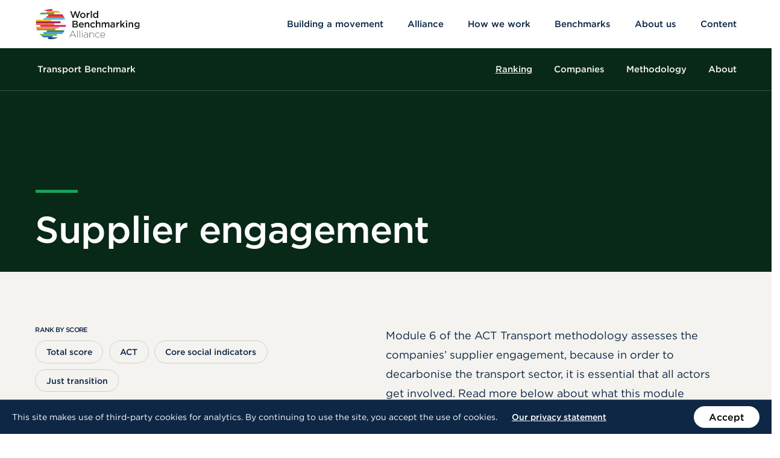

--- FILE ---
content_type: text/html
request_url: https://www.worldbenchmarkingalliance.org/publication/transport/rankings/supplier-engagement/
body_size: 34921
content:
<!DOCTYPE html>
<html class="no-js" lang="en-US">
    <head>
    <meta charset="utf-8">
    <meta http-equiv="content-type" content="text/html; charset=utf-8">
    <meta http-equiv="x-ua-compatible" content="ie=edge">
    <meta name="viewport" content="width=device-width, initial-scale=1">
    <meta name="author" content="GRRR.nl">
        <meta name="google-site-verification" content="KbRDrFY5kBzNvCkdz-xgfXYxib9fo32eqENrCpgv8oM">
<!--
     _________   ________   ________   _______-+-
    /\* ______\ /\* ____ \ /\* ____ \ /\* ____ \
    \ \ \_____/ \ \ \__/\ \\ \ \__/\ \\ \ \__/\ \
     \ \ \   ____\ \ \_\_\ \\ \ \_\_\ \\ \ \_\_\ \
      \ \ \ /\__ \\ \  __  _\\ \  __  _\\ \  __  _\
       \ \ \_/_/\ \\ \ \/\ \/_\ \ \/\ \/_\ \ \/\ \/_
        \ \________\\ \_\ \___\\ \_\ \___\\ \_\ \___\
         \/________/ \/_/\/___/ \/_/\/___/ \/_/\/___/

           https://grrr.nl -->

            <link rel="preconnect" href="https://s3-eu-west-1.amazonaws.com/">
                <link rel="preconnect" href="https://www.googletagmanager.com/">
        <link rel="preconnect" href="https://www.google-analytics.com/">
    
    <link rel="preload" href="https://www.worldbenchmarkingalliance.org/app/themes/wba/assets/build/scripts/bundle-fad27fad47.js" as="script">

    <link rel="preload" href="https://www.worldbenchmarkingalliance.org/app/themes/wba/assets/build/fonts/Gotham-Book_Web.woff2" as="font" type="font/woff2" crossorigin>
    <link rel="preload" href="https://www.worldbenchmarkingalliance.org/app/themes/wba/assets/build/fonts/Gotham-Medium_Web.woff2" as="font" type="font/woff2" crossorigin>
    <link rel="preload" href="https://www.worldbenchmarkingalliance.org/app/themes/wba/assets/build/fonts/3A0C5C_0_0.woff2" as="font" type="font/woff2" crossorigin>

    <link rel="icon" type="image/png" sizes="512x512" href="https://www.worldbenchmarkingalliance.org/app/themes/wba/assets/build/images/favicons/favicon-be63b75753.png">
    <link rel="icon" type="image/png" sizes="32x32" href="https://www.worldbenchmarkingalliance.org/app/themes/wba/assets/build/images/favicons/favicon-32x32-9ce6218655.png">
    <link rel="icon" type="image/png" sizes="16x16" href="https://www.worldbenchmarkingalliance.org/app/themes/wba/assets/build/images/favicons/favicon-16x16-18766fce92.png">
    <link rel="apple-touch-icon" sizes="180x180" href="https://www.worldbenchmarkingalliance.org/app/themes/wba/assets/build/images/favicons/apple-touch-icon-6ef4861e8b.png">
    <link rel="shortcut icon" type="image/x-icon" href="https://www.worldbenchmarkingalliance.org/app/themes/wba/assets/build/images/favicons/favicon.ico">
    <link rel="mask-icon" href="https://www.worldbenchmarkingalliance.org/app/themes/wba/assets/build/images/favicons/safari-pinned-tab-cef1aacb19.svg" color="#000000">

    <meta name="robots" content="index, follow, max-image-preview:large, max-snippet:-1, max-video-preview:-1">

	<!-- This site is optimized with the Yoast SEO plugin v21.3 - https://yoast.com/wordpress/plugins/seo/ -->
	<title>Transport Benchmark | World Benchmarking Alliance</title>
	<meta name="description" content="The results show just how needed it is for the transport sector to accelerate action towards decarbonisation now.">
	<link rel="canonical" href="https://www.worldbenchmarkingalliance.org/publication/transport/">
	<meta property="og:locale" content="en_US">
	<meta property="og:type" content="article">
	<meta property="og:title" content="Transport Benchmark | World Benchmarking Alliance">
	<meta property="og:description" content="The results show just how needed it is for the transport sector to accelerate action towards decarbonisation now.">
	<meta property="og:url" content="https://www.worldbenchmarkingalliance.org/publication/transport/">
	<meta property="og:site_name" content="World Benchmarking Alliance">
	<meta property="article:publisher" content="https://www.facebook.com/worldbenchmarkingalliance">
	<meta property="article:modified_time" content="2023-09-12T15:49:41+00:00">
	<meta property="og:image" content="https://assets.worldbenchmarkingalliance.org/app/uploads/2022/09/2022_TransportBenchmark_socialmedia.png">
	<meta property="og:image:width" content="1920">
	<meta property="og:image:height" content="1080">
	<meta property="og:image:type" content="image/png">
	<meta name="twitter:card" content="summary_large_image">
	<meta name="twitter:image" content="https://assets.worldbenchmarkingalliance.org/app/uploads/2022/09/2022_TransportBenchmark_socialmedia.png">
	<meta name="twitter:site" content="@SDGBenchmarks">
	<script type="application/ld+json" class="yoast-schema-graph">{"@context":"https://schema.org","@graph":[{"@type":"WebPage","@id":"https://www.worldbenchmarkingalliance.org/publication/transport/","url":"https://www.worldbenchmarkingalliance.org/publication/transport/","name":"Transport Benchmark | World Benchmarking Alliance","isPartOf":{"@id":"https://www.worldbenchmarkingalliance.org/#website"},"primaryImageOfPage":{"@id":"https://www.worldbenchmarkingalliance.org/publication/transport/#primaryimage"},"image":{"@id":"https://www.worldbenchmarkingalliance.org/publication/transport/#primaryimage"},"thumbnailUrl":"https://assets.worldbenchmarkingalliance.org/app/uploads/2022/09/Thumbnail_TransportBenchmark.png","datePublished":"2022-09-29T10:53:43+00:00","dateModified":"2023-09-12T15:49:41+00:00","description":"The results show just how needed it is for the transport sector to accelerate action towards decarbonisation now.","breadcrumb":{"@id":"https://www.worldbenchmarkingalliance.org/publication/transport/#breadcrumb"},"inLanguage":"en-US","potentialAction":[{"@type":"ReadAction","target":["https://www.worldbenchmarkingalliance.org/publication/transport/"]}]},{"@type":"ImageObject","inLanguage":"en-US","@id":"https://www.worldbenchmarkingalliance.org/publication/transport/#primaryimage","url":"https://assets.worldbenchmarkingalliance.org/app/uploads/2022/09/Thumbnail_TransportBenchmark.png","contentUrl":"https://assets.worldbenchmarkingalliance.org/app/uploads/2022/09/Thumbnail_TransportBenchmark.png","width":550,"height":390},{"@type":"BreadcrumbList","@id":"https://www.worldbenchmarkingalliance.org/publication/transport/#breadcrumb","itemListElement":[{"@type":"ListItem","position":1,"name":"Home","item":"https://www.worldbenchmarkingalliance.org/"},{"@type":"ListItem","position":2,"name":"Transport Benchmark"}]},{"@type":"WebSite","@id":"https://www.worldbenchmarkingalliance.org/#website","url":"https://www.worldbenchmarkingalliance.org/","name":"World Benchmarking Alliance","description":"Benchmarking for a better world","publisher":{"@id":"https://www.worldbenchmarkingalliance.org/#organization"},"potentialAction":[{"@type":"SearchAction","target":{"@type":"EntryPoint","urlTemplate":"https://www.worldbenchmarkingalliance.org/search/{search_term_string}"},"query-input":"required name=search_term_string"}],"inLanguage":"en-US"},{"@type":"Organization","@id":"https://www.worldbenchmarkingalliance.org/#organization","name":"World Benchmarking Alliance","url":"https://www.worldbenchmarkingalliance.org/","logo":{"@type":"ImageObject","inLanguage":"en-US","@id":"https://www.worldbenchmarkingalliance.org/#/schema/logo/image/","url":"https://assets.worldbenchmarkingalliance.org/app/uploads/2020/09/site-logo.svg","contentUrl":"https://assets.worldbenchmarkingalliance.org/app/uploads/2020/09/site-logo.svg","width":1691,"height":490,"caption":"World Benchmarking Alliance"},"image":{"@id":"https://www.worldbenchmarkingalliance.org/#/schema/logo/image/"},"sameAs":["https://www.facebook.com/worldbenchmarkingalliance","https://twitter.com/SDGBenchmarks","https://www.instagram.com/worldbenchmarkingalliance/","https://www.linkedin.com/company/world-benchmarking-alliance/","https://www.youtube.com/channel/UCQ5tup99uBATrfO1CpUAqUQ"]}]}</script>
	<!-- / Yoast SEO plugin. -->


<style id="safe-svg-svg-icon-style-inline-css" type="text/css">.safe-svg-cover{text-align:center}.safe-svg-cover .safe-svg-inside{display:inline-block;max-width:100%}.safe-svg-cover svg{height:100%;max-height:100%;max-width:100%;width:100%}</style>
<style id="classic-theme-styles-inline-css" type="text/css">/*! This file is auto-generated */
.wp-block-button__link{color:#fff;background-color:#32373c;border-radius:9999px;box-shadow:none;text-decoration:none;padding:calc(.667em + 2px) calc(1.333em + 2px);font-size:1.125em}.wp-block-file__button{background:#32373c;color:#fff;text-decoration:none}</style>
<style id="global-styles-inline-css" type="text/css">body{--wp--preset--color--black: #000000;--wp--preset--color--cyan-bluish-gray: #abb8c3;--wp--preset--color--white: #ffffff;--wp--preset--color--pale-pink: #f78da7;--wp--preset--color--vivid-red: #cf2e2e;--wp--preset--color--luminous-vivid-orange: #ff6900;--wp--preset--color--luminous-vivid-amber: #fcb900;--wp--preset--color--light-green-cyan: #7bdcb5;--wp--preset--color--vivid-green-cyan: #00d084;--wp--preset--color--pale-cyan-blue: #8ed1fc;--wp--preset--color--vivid-cyan-blue: #0693e3;--wp--preset--color--vivid-purple: #9b51e0;--wp--preset--gradient--vivid-cyan-blue-to-vivid-purple: linear-gradient(135deg,rgba(6,147,227,1) 0%,rgb(155,81,224) 100%);--wp--preset--gradient--light-green-cyan-to-vivid-green-cyan: linear-gradient(135deg,rgb(122,220,180) 0%,rgb(0,208,130) 100%);--wp--preset--gradient--luminous-vivid-amber-to-luminous-vivid-orange: linear-gradient(135deg,rgba(252,185,0,1) 0%,rgba(255,105,0,1) 100%);--wp--preset--gradient--luminous-vivid-orange-to-vivid-red: linear-gradient(135deg,rgba(255,105,0,1) 0%,rgb(207,46,46) 100%);--wp--preset--gradient--very-light-gray-to-cyan-bluish-gray: linear-gradient(135deg,rgb(238,238,238) 0%,rgb(169,184,195) 100%);--wp--preset--gradient--cool-to-warm-spectrum: linear-gradient(135deg,rgb(74,234,220) 0%,rgb(151,120,209) 20%,rgb(207,42,186) 40%,rgb(238,44,130) 60%,rgb(251,105,98) 80%,rgb(254,248,76) 100%);--wp--preset--gradient--blush-light-purple: linear-gradient(135deg,rgb(255,206,236) 0%,rgb(152,150,240) 100%);--wp--preset--gradient--blush-bordeaux: linear-gradient(135deg,rgb(254,205,165) 0%,rgb(254,45,45) 50%,rgb(107,0,62) 100%);--wp--preset--gradient--luminous-dusk: linear-gradient(135deg,rgb(255,203,112) 0%,rgb(199,81,192) 50%,rgb(65,88,208) 100%);--wp--preset--gradient--pale-ocean: linear-gradient(135deg,rgb(255,245,203) 0%,rgb(182,227,212) 50%,rgb(51,167,181) 100%);--wp--preset--gradient--electric-grass: linear-gradient(135deg,rgb(202,248,128) 0%,rgb(113,206,126) 100%);--wp--preset--gradient--midnight: linear-gradient(135deg,rgb(2,3,129) 0%,rgb(40,116,252) 100%);--wp--preset--font-size--small: 13px;--wp--preset--font-size--medium: 20px;--wp--preset--font-size--large: 36px;--wp--preset--font-size--x-large: 42px;--wp--preset--spacing--20: 0.44rem;--wp--preset--spacing--30: 0.67rem;--wp--preset--spacing--40: 1rem;--wp--preset--spacing--50: 1.5rem;--wp--preset--spacing--60: 2.25rem;--wp--preset--spacing--70: 3.38rem;--wp--preset--spacing--80: 5.06rem;--wp--preset--shadow--natural: 6px 6px 9px rgba(0, 0, 0, 0.2);--wp--preset--shadow--deep: 12px 12px 50px rgba(0, 0, 0, 0.4);--wp--preset--shadow--sharp: 6px 6px 0px rgba(0, 0, 0, 0.2);--wp--preset--shadow--outlined: 6px 6px 0px -3px rgba(255, 255, 255, 1), 6px 6px rgba(0, 0, 0, 1);--wp--preset--shadow--crisp: 6px 6px 0px rgba(0, 0, 0, 1);}:where(.is-layout-flex){gap: 0.5em;}:where(.is-layout-grid){gap: 0.5em;}body .is-layout-flow > .alignleft{float: left;margin-inline-start: 0;margin-inline-end: 2em;}body .is-layout-flow > .alignright{float: right;margin-inline-start: 2em;margin-inline-end: 0;}body .is-layout-flow > .aligncenter{margin-left: auto !important;margin-right: auto !important;}body .is-layout-constrained > .alignleft{float: left;margin-inline-start: 0;margin-inline-end: 2em;}body .is-layout-constrained > .alignright{float: right;margin-inline-start: 2em;margin-inline-end: 0;}body .is-layout-constrained > .aligncenter{margin-left: auto !important;margin-right: auto !important;}body .is-layout-constrained > :where(:not(.alignleft):not(.alignright):not(.alignfull)){max-width: var(--wp--style--global--content-size);margin-left: auto !important;margin-right: auto !important;}body .is-layout-constrained > .alignwide{max-width: var(--wp--style--global--wide-size);}body .is-layout-flex{display: flex;}body .is-layout-flex{flex-wrap: wrap;align-items: center;}body .is-layout-flex > *{margin: 0;}body .is-layout-grid{display: grid;}body .is-layout-grid > *{margin: 0;}:where(.wp-block-columns.is-layout-flex){gap: 2em;}:where(.wp-block-columns.is-layout-grid){gap: 2em;}:where(.wp-block-post-template.is-layout-flex){gap: 1.25em;}:where(.wp-block-post-template.is-layout-grid){gap: 1.25em;}.has-black-color{color: var(--wp--preset--color--black) !important;}.has-cyan-bluish-gray-color{color: var(--wp--preset--color--cyan-bluish-gray) !important;}.has-white-color{color: var(--wp--preset--color--white) !important;}.has-pale-pink-color{color: var(--wp--preset--color--pale-pink) !important;}.has-vivid-red-color{color: var(--wp--preset--color--vivid-red) !important;}.has-luminous-vivid-orange-color{color: var(--wp--preset--color--luminous-vivid-orange) !important;}.has-luminous-vivid-amber-color{color: var(--wp--preset--color--luminous-vivid-amber) !important;}.has-light-green-cyan-color{color: var(--wp--preset--color--light-green-cyan) !important;}.has-vivid-green-cyan-color{color: var(--wp--preset--color--vivid-green-cyan) !important;}.has-pale-cyan-blue-color{color: var(--wp--preset--color--pale-cyan-blue) !important;}.has-vivid-cyan-blue-color{color: var(--wp--preset--color--vivid-cyan-blue) !important;}.has-vivid-purple-color{color: var(--wp--preset--color--vivid-purple) !important;}.has-black-background-color{background-color: var(--wp--preset--color--black) !important;}.has-cyan-bluish-gray-background-color{background-color: var(--wp--preset--color--cyan-bluish-gray) !important;}.has-white-background-color{background-color: var(--wp--preset--color--white) !important;}.has-pale-pink-background-color{background-color: var(--wp--preset--color--pale-pink) !important;}.has-vivid-red-background-color{background-color: var(--wp--preset--color--vivid-red) !important;}.has-luminous-vivid-orange-background-color{background-color: var(--wp--preset--color--luminous-vivid-orange) !important;}.has-luminous-vivid-amber-background-color{background-color: var(--wp--preset--color--luminous-vivid-amber) !important;}.has-light-green-cyan-background-color{background-color: var(--wp--preset--color--light-green-cyan) !important;}.has-vivid-green-cyan-background-color{background-color: var(--wp--preset--color--vivid-green-cyan) !important;}.has-pale-cyan-blue-background-color{background-color: var(--wp--preset--color--pale-cyan-blue) !important;}.has-vivid-cyan-blue-background-color{background-color: var(--wp--preset--color--vivid-cyan-blue) !important;}.has-vivid-purple-background-color{background-color: var(--wp--preset--color--vivid-purple) !important;}.has-black-border-color{border-color: var(--wp--preset--color--black) !important;}.has-cyan-bluish-gray-border-color{border-color: var(--wp--preset--color--cyan-bluish-gray) !important;}.has-white-border-color{border-color: var(--wp--preset--color--white) !important;}.has-pale-pink-border-color{border-color: var(--wp--preset--color--pale-pink) !important;}.has-vivid-red-border-color{border-color: var(--wp--preset--color--vivid-red) !important;}.has-luminous-vivid-orange-border-color{border-color: var(--wp--preset--color--luminous-vivid-orange) !important;}.has-luminous-vivid-amber-border-color{border-color: var(--wp--preset--color--luminous-vivid-amber) !important;}.has-light-green-cyan-border-color{border-color: var(--wp--preset--color--light-green-cyan) !important;}.has-vivid-green-cyan-border-color{border-color: var(--wp--preset--color--vivid-green-cyan) !important;}.has-pale-cyan-blue-border-color{border-color: var(--wp--preset--color--pale-cyan-blue) !important;}.has-vivid-cyan-blue-border-color{border-color: var(--wp--preset--color--vivid-cyan-blue) !important;}.has-vivid-purple-border-color{border-color: var(--wp--preset--color--vivid-purple) !important;}.has-vivid-cyan-blue-to-vivid-purple-gradient-background{background: var(--wp--preset--gradient--vivid-cyan-blue-to-vivid-purple) !important;}.has-light-green-cyan-to-vivid-green-cyan-gradient-background{background: var(--wp--preset--gradient--light-green-cyan-to-vivid-green-cyan) !important;}.has-luminous-vivid-amber-to-luminous-vivid-orange-gradient-background{background: var(--wp--preset--gradient--luminous-vivid-amber-to-luminous-vivid-orange) !important;}.has-luminous-vivid-orange-to-vivid-red-gradient-background{background: var(--wp--preset--gradient--luminous-vivid-orange-to-vivid-red) !important;}.has-very-light-gray-to-cyan-bluish-gray-gradient-background{background: var(--wp--preset--gradient--very-light-gray-to-cyan-bluish-gray) !important;}.has-cool-to-warm-spectrum-gradient-background{background: var(--wp--preset--gradient--cool-to-warm-spectrum) !important;}.has-blush-light-purple-gradient-background{background: var(--wp--preset--gradient--blush-light-purple) !important;}.has-blush-bordeaux-gradient-background{background: var(--wp--preset--gradient--blush-bordeaux) !important;}.has-luminous-dusk-gradient-background{background: var(--wp--preset--gradient--luminous-dusk) !important;}.has-pale-ocean-gradient-background{background: var(--wp--preset--gradient--pale-ocean) !important;}.has-electric-grass-gradient-background{background: var(--wp--preset--gradient--electric-grass) !important;}.has-midnight-gradient-background{background: var(--wp--preset--gradient--midnight) !important;}.has-small-font-size{font-size: var(--wp--preset--font-size--small) !important;}.has-medium-font-size{font-size: var(--wp--preset--font-size--medium) !important;}.has-large-font-size{font-size: var(--wp--preset--font-size--large) !important;}.has-x-large-font-size{font-size: var(--wp--preset--font-size--x-large) !important;}
.wp-block-navigation a:where(:not(.wp-element-button)){color: inherit;}
:where(.wp-block-post-template.is-layout-flex){gap: 1.25em;}:where(.wp-block-post-template.is-layout-grid){gap: 1.25em;}
:where(.wp-block-columns.is-layout-flex){gap: 2em;}:where(.wp-block-columns.is-layout-grid){gap: 2em;}
.wp-block-pullquote{font-size: 1.5em;line-height: 1.6;}</style>
<link rel="stylesheet" href="https://www.worldbenchmarkingalliance.org/app/themes/wba/assets/build/styles/base-6842d2d244.css">			                <meta name="ssp-config-path" content="/home/grrr/html/admin.worldbenchmarkingalliance.org/releases/20231101144426/web/app/uploads/simply-static/configs/">
			
						

        <style>:root {
            --link-hover-background: #F4F3EF;
        }

        .text-color--100 {
            color: #F4F3EF;
        }
        .text-color--100-half-opacity {
            color: #F4F3EF7F;
        }
        .background-color--100 {
            background-color: #F4F3EF;
        }
        .background-color--100-half-opacity {
            /* 7F means half opacity in Hex (RRGGBBAA) notation */
            background-color: #F4F3EF7F;
        }
        .border-color--100 {
            border-color: #F4F3EF !important;
        }
        .border-color--100-half-opacity {
            /* 7F means half opacity in Hex (RRGGBBAA) notation */
            border-color: #F4F3EF7F;
        }
    
                :root {
            --link-hover-background: #CDD1CE;
        }

        .text-color--200 {
            color: #CDD1CE;
        }
        .text-color--200-half-opacity {
            color: #CDD1CE7F;
        }
        .background-color--200 {
            background-color: #CDD1CE;
        }
        .background-color--200-half-opacity {
            /* 7F means half opacity in Hex (RRGGBBAA) notation */
            background-color: #CDD1CE7F;
        }
        .border-color--200 {
            border-color: #CDD1CE !important;
        }
        .border-color--200-half-opacity {
            /* 7F means half opacity in Hex (RRGGBBAA) notation */
            border-color: #CDD1CE7F;
        }
    
                :root {
            --link-hover-background: #C7DCCE;
        }

        .text-color--300 {
            color: #C7DCCE;
        }
        .text-color--300-half-opacity {
            color: #C7DCCE7F;
        }
        .background-color--300 {
            background-color: #C7DCCE;
        }
        .background-color--300-half-opacity {
            /* 7F means half opacity in Hex (RRGGBBAA) notation */
            background-color: #C7DCCE7F;
        }
        .border-color--300 {
            border-color: #C7DCCE !important;
        }
        .border-color--300-half-opacity {
            /* 7F means half opacity in Hex (RRGGBBAA) notation */
            border-color: #C7DCCE7F;
        }
    
                :root {
            --link-hover-background: #1AA25C;
        }

        .text-color--400 {
            color: #1AA25C;
        }
        .text-color--400-half-opacity {
            color: #1AA25C7F;
        }
        .background-color--400 {
            background-color: #1AA25C;
        }
        .background-color--400-half-opacity {
            /* 7F means half opacity in Hex (RRGGBBAA) notation */
            background-color: #1AA25C7F;
        }
        .border-color--400 {
            border-color: #1AA25C !important;
        }
        .border-color--400-half-opacity {
            /* 7F means half opacity in Hex (RRGGBBAA) notation */
            border-color: #1AA25C7F;
        }
    
                :root {
            --link-hover-background: #17874D;
        }

        .text-color--500 {
            color: #17874D;
        }
        .text-color--500-half-opacity {
            color: #17874D7F;
        }
        .background-color--500 {
            background-color: #17874D;
        }
        .background-color--500-half-opacity {
            /* 7F means half opacity in Hex (RRGGBBAA) notation */
            background-color: #17874D7F;
        }
        .border-color--500 {
            border-color: #17874D !important;
        }
        .border-color--500-half-opacity {
            /* 7F means half opacity in Hex (RRGGBBAA) notation */
            border-color: #17874D7F;
        }
    
                :root {
            --link-hover-background: #082818;
        }

        .text-color--600 {
            color: #082818;
        }
        .text-color--600-half-opacity {
            color: #0828187F;
        }
        .background-color--600 {
            background-color: #082818;
        }
        .background-color--600-half-opacity {
            /* 7F means half opacity in Hex (RRGGBBAA) notation */
            background-color: #0828187F;
        }
        .border-color--600 {
            border-color: #082818 !important;
        }
        .border-color--600-half-opacity {
            /* 7F means half opacity in Hex (RRGGBBAA) notation */
            border-color: #0828187F;
        }
            .map-background-color {
            background: ;
        }
        .progress-bar-background-color {
            background: ;
        }
        .progress-bar-text-color {
            color: ;
        }
        .wysiwyg ul li::before {
            background: #1AA25C;
        }
        .wysiwyg ol li::before {
            color: #1AA25C;
        }
        .wysiwyg blockquote::before {
            background: #1AA25C;
        }
        .image-scroller-line-color {
            background-color: ;
        }
        .image-scroller-super-title-color {
            color: ;
        }</style>

    <script>
        /* Modernizr */
        !function(e,t,n,r){var s=[],o={_version:"3.13.0",_config:{classPrefix:"",enableClasses:!0,enableJSClass:!0,usePrefixes:!0},_q:[],on:function(e,t){var n=this;setTimeout((function(){t(n[e])}),0)},addTest:function(e,t,n){s.push({name:e,fn:t,options:n})},addAsyncTest:function(e){s.push({name:null,fn:e})}},i=function(){};i.prototype=o,i=new i;var a=[];function l(e,t){return typeof e===t}var f=n.documentElement,u="svg"===f.nodeName.toLowerCase();function c(){return"function"!=typeof n.createElement?n.createElement(arguments[0]):u?n.createElementNS.call(n,"http://www.w3.org/2000/svg",arguments[0]):n.createElement.apply(n,arguments)}var d=o._config.usePrefixes?" -webkit- -moz- -o- -ms- ".split(" "):["",""];function p(e,t,r,s){var o,i,a,l,d="modernizr",p=c("div"),m=function(){var e=n.body;return e||((e=c(u?"svg":"body")).fake=!0),e}();if(parseInt(r,10))for(;r--;)(a=c("div")).id=s?s[r]:d+(r+1),p.appendChild(a);return(o=c("style")).type="text/css",o.id="s"+d,(m.fake?m:p).appendChild(o),m.appendChild(p),o.styleSheet?o.styleSheet.cssText=e:o.appendChild(n.createTextNode(e)),p.id=d,m.fake&&(m.style.background="",m.style.overflow="hidden",l=f.style.overflow,f.style.overflow="hidden",f.appendChild(m)),i=t(p,e),m.fake&&m.parentNode?(m.parentNode.removeChild(m),f.style.overflow=l,f.offsetHeight):p.parentNode.removeChild(p),!!i}function m(e,n,r){var s;if("getComputedStyle"in t){s=getComputedStyle.call(t,e,n);var o=t.console;if(null!==s)r&&(s=s.getPropertyValue(r));else if(o)o[o.error?"error":"log"].call(o,"getComputedStyle returning null, its possible modernizr test results are inaccurate")}else s=!n&&e.currentStyle&&e.currentStyle[r];return s}o._prefixes=d,i.addTest("csscalc",(function(){var e="width:",t=c("a");return t.style.cssText=e+d.join("calc(10px);"+e),!!t.style.length})),(o.testStyles=p)("#modernizr { width: 50vw; }",(function(e){var n,r,s=parseInt(t.innerWidth/2,10),o=parseInt(m(e,null,"width"),10);i.addTest("cssvwunit",(n=o)-1===(r=s)||n===r||n+1===r)}));var v="Moz O ms Webkit",h=o._config.usePrefixes?v.split(" "):[];o._cssomPrefixes=h;var y={elem:c("modernizr")};i._q.push((function(){delete y.elem}));var g={style:y.elem.style};function w(e){return e.replace(/([A-Z])/g,(function(e,t){return"-"+t.toLowerCase()})).replace(/^ms-/,"-ms-")}function C(e,n,s,o){if(o=!l(o,"undefined")&&o,!l(s,"undefined")){var i=function(e,n){var s=e.length;if("CSS"in t&&"supports"in t.CSS){for(;s--;)if(t.CSS.supports(w(e[s]),n))return!0;return!1}if("CSSSupportsRule"in t){for(var o=[];s--;)o.push("("+w(e[s])+":"+n+")");return p("@supports ("+(o=o.join(" or "))+") { #modernizr { position: absolute; } }",(function(e){return"absolute"===m(e,null,"position")}))}return r}(e,s);if(!l(i,"undefined"))return i}for(var a,f,u,d,v,h=["modernizr","tspan","samp"];!g.style&&h.length;)a=!0,g.modElem=c(h.shift()),g.style=g.modElem.style;function y(){a&&(delete g.style,delete g.modElem)}for(u=e.length,f=0;f<u;f++)if(d=e[f],v=g.style[d],~(""+d).indexOf("-")&&(d=d.replace(/([a-z])-([a-z])/g,(function(e,t,n){return t+n.toUpperCase()})).replace(/^-/,"")),g.style[d]!==r){if(o||l(s,"undefined"))return y(),"pfx"!==n||d;try{g.style[d]=s}catch(e){}if(g.style[d]!==v)return y(),"pfx"!==n||d}return y(),!1}i._q.unshift((function(){delete g.style}));var S=o._config.usePrefixes?v.toLowerCase().split(" "):[];function x(e,t){return function(){return e.apply(t,arguments)}}function _(e,t,n,r,s){var o=e.charAt(0).toUpperCase()+e.slice(1),i=(e+" "+h.join(o+" ")+o).split(" ");return l(t,"string")||l(t,"undefined")?C(i,t,r,s):function(e,t,n){var r;for(var s in e)if(e[s]in t)return!1===n?e[s]:l(r=t[e[s]],"function")?x(r,n||t):r;return!1}(i=(e+" "+S.join(o+" ")+o).split(" "),t,n)}function b(e,t,n){return _(e,r,r,t,n)}o._domPrefixes=S,o.testAllProps=_,o.testAllProps=b,i.addTest("cssanimations",b("animationName","a",!0)),i.addTest("svg",!!n.createElementNS&&!!n.createElementNS("http://www.w3.org/2000/svg","svg").createSVGRect),function(){var e,t,n,r,o,f;for(var u in s)if(s.hasOwnProperty(u)){if(e=[],(t=s[u]).name&&(e.push(t.name.toLowerCase()),t.options&&t.options.aliases&&t.options.aliases.length))for(n=0;n<t.options.aliases.length;n++)e.push(t.options.aliases[n].toLowerCase());for(r=l(t.fn,"function")?t.fn():t.fn,o=0;o<e.length;o++)1===(f=e[o].split(".")).length?i[f[0]]=r:(i[f[0]]&&(!i[f[0]]||i[f[0]]instanceof Boolean)||(i[f[0]]=new Boolean(i[f[0]])),i[f[0]][f[1]]=r),a.push((r?"":"no-")+f.join("-"))}}(),function(e){var t=f.className,n=i._config.classPrefix||"";if(u&&(t=t.baseVal),i._config.enableJSClass){var r=new RegExp("(^|\\s)"+n+"no-js(\\s|$)");t=t.replace(r,"$1"+n+"js$2")}i._config.enableClasses&&(e.length>0&&(t+=" "+n+e.join(" "+n)),u?f.className.baseVal=t:f.className=t)}(a),delete o.addTest,delete o.addAsyncTest;for(var N=0;N<i._q.length;N++)i._q[N]();e.Modernizr=i}(window,window,document);

        /* LoadJS */
        !function(e){var t=function(t,o,n){"use strict";var r,a=e.document.getElementsByTagName("script")[0],c=e.document.createElement("script");return"boolean"==typeof o&&(r=n,n=o,o=r),c.src=t,c.async=!n,a.parentNode.insertBefore(c,a),o&&"function"==typeof o&&(c.onload=o),c};"undefined"!=typeof module?module.exports=t:e.loadJS=t}("undefined"!=typeof global?global:this);

        /* Load JavaScript if browser cuts the mustard, and babel-polyfill when needed */
        var cutsMustard = 'querySelector' in document && 'addEventListener' in window;
        var cutsEdge = 'Symbol' in window && 'WeakMap' in window;
        if (cutsMustard && cutsEdge) {
            loadJS('https://www.worldbenchmarkingalliance.org/app/themes/wba/assets/build/scripts/bundle-fad27fad47.js');
        } else if (cutsMustard) {
            loadJS('https://www.worldbenchmarkingalliance.org/app/themes/wba/assets/build/scripts/vendor/babel-polyfill-14e376cfe2.js', function() {
                loadJS('https://www.worldbenchmarkingalliance.org/app/themes/wba/assets/build/scripts/bundle-fad27fad47.js');
            });
        } else {
            var doc = document.documentElement;
            var reJS = new RegExp('(^|\\s)js(\\s|$)');
            doc.className = doc.className.replace(reJS, '$1no-js$2');
        }

        /* SVG for Everybody (polyfill svg `use` with external source) */
        function svgSupportsExternalSource() {
            var newerIEUA = /\bTrident\/[567]\b|\bMSIE (?:9|10)\.0\b/, webkitUA = /\bAppleWebKit\/(\d+)\b/, olderEdgeUA = /\bEdge\/12\.(\d+)\b/;
            return newerIEUA.test(navigator.userAgent) || (navigator.userAgent.match(olderEdgeUA) || [])[1] < 10547 || (navigator.userAgent.match(webkitUA) || [])[1] < 537 ? false : true;
        }
        if (!svgSupportsExternalSource()) {
            loadJS('https://www.worldbenchmarkingalliance.org/app/themes/wba/assets/build/scripts/vendor/svg4everybody-9617cbb9ff.js', function() {
                svg4everybody({
                    nosvg: false,
                    polyfill: true
                });
            });
        }
    </script>
</head>

    <body class="benchmark-template-default single single-benchmark postid-40481 transport">
            <!-- Google Tag Manager -->
    <noscript>
        <iframe src="https://www.googletagmanager.com/ns.html?id=GTM-N9QPVCJ" height="0" width="0" style="display:none;visibility:hidden"></iframe>
    </noscript>
    <script>(function(w,d,s,l,i){w[l]=w[l]||[];w[l].push({'gtm.start':new Date().getTime(),event:'gtm.js'});var f=d.getElementsByTagName(s)[0],j=d.createElement(s),dl=l!='dataLayer'?'&l='+l:'';j.async=true;j.src='https://www.googletagmanager.com/gtm.js?id='+i+dl;f.parentNode.insertBefore(j,f);})(window,document,'script','dataLayer','GTM-N9QPVCJ');</script>

        <a class="skiplink" href="#content">Skip to content</a>

                    <header class="site-header js-site-header" data-enhancer="headroomEnhancer" role="banner">
    <div class="site-header__inner">
        <div class="site-header__branding">
            <a class="site-logo" href="https://www.worldbenchmarkingalliance.org/" rel="home" aria-label="Go to homepage">
    <svg xmlns="http://www.w3.org/2000/svg" viewbox="0 0 1692 491" height="491" width="1692"><defs><clippath id="a" clippathunits="userSpaceOnUse"><path d="M0 0h1353.536v392.331H0V0z"></path></clippath><clippath id="b" clippathunits="userSpaceOnUse"><path d="M0 0h1353.536v392.331H0V0z"></path></clippath><clippath id="c" clippathunits="userSpaceOnUse"><path d="M0 0h1353.536v392.331H0V0z"></path></clippath><clippath id="d" clippathunits="userSpaceOnUse"><path d="M0 0h1353.536v392.331H0V0z"></path></clippath><clippath id="e" clippathunits="userSpaceOnUse"><path d="M0 0h1353.536v392.331H0V0z"></path></clippath><clippath id="f" clippathunits="userSpaceOnUse"><path d="M0 0h1353.536v392.331H0V0z"></path></clippath><clippath id="g" clippathunits="userSpaceOnUse"><path d="M0 0h1353.536v392.331H0V0z"></path></clippath><clippath id="h" clippathunits="userSpaceOnUse"><path d="M0 0h1353.536v392.331H0V0z"></path></clippath></defs><g clip-path="url(#a)" transform="matrix(1.25 0 0 -1.25 0 491)"><path d="M214.6 369.252v22.21c-6.07.566-12.217.869-18.436.869-33.4 0-64.844-8.357-92.372-23.08H214.6z" fill="#ee2145"></path><path d="M241.766 323.097v23.08H69.778a197.294 197.294 0 01-23.163-23.08h195.151z" fill="#49a949"></path><path d="M161.408 323.097v-23.079H362.6a196.796 196.796 0 01-16.883 23.08H161.408z" fill="#c81f3a"></path><path d="M139.584 276.94h235.398a195.624 195.624 0 01-12.383 23.078H139.584V276.94z" fill="#f03b33"></path><path d="M139.568 276.795l-37.5-.052.032-23.075 102.083.142v-.005l179.54.25-1.603 4.953a194.865 194.865 0 01-7.155 18.115l-235.397-.328z" fill="#52c6e3"></path><path d="M204.168 230.784v23.075H102.084v.004H8.63a194.73 194.73 0 01-5.584-23.079h201.12z" fill="#efba1d"></path></g><path d="M127.605 173.676h127.604v-.005H127.605v.005z" fill="#f1bb1d"></path><g clip-path="url(#b)" transform="matrix(1.25 0 0 -1.25 0 491)"><path d="M.347 207.705h322.472v23.08H3.047a196.5 196.5 0 01-2.7-23.08" fill="#9a1847"></path><path d="M241.267 184.626v23.079H.347C.125 203.885 0 200.039 0 196.164c0-3.874.125-7.72.347-11.538h240.921z" fill="#f35e2f"></path><path d="M60.788 184.626v-23.08h328.497a196.713 196.713 0 012.7 23.08H60.788z" fill="#e31376"></path><path d="M255.177 138.471v-.004h44.862v23.08H3.046a194.921 194.921 0 015.583-23.076h246.548z" fill="#f78f29"></path><path d="M255.177 115.392v23.075H8.63a194.902 194.902 0 018.719-23.075h237.828z" fill="#b3842d"></path></g><path d="M10.785 317.91l.003.006h308.184v-.005H10.785z" fill="#b8902a"></path><g clip-path="url(#c)" transform="matrix(1.25 0 0 -1.25 0 491)"><path d="M142.582 115.392V92.313H362.6a195.624 195.624 0 0112.383 23.08H142.582z" fill="#3d8449"></path><path d="M69.778 46.154H275.39v23.08H46.613a197.295 197.295 0 0123.164-23.08" fill="#59c24f"></path><path d="M160.856 23.08h58.886v23.074H69.778A196.563 196.563 0 01103.8 23.075h57.056v.004z" fill="#3973ad"></path><path d="M214.6 369.252h-72.018v-23.075h179.971a196.543 196.543 0 01-34.015 23.075H214.6z" fill="#e0af2c"></path><path d="M219.742 23.075h-58.886V3.176A197.291 197.291 0 01196.164 0c33.4 0 64.845 8.357 92.374 23.08h-68.796v-.005z" fill="#234869"></path></g><path d="M201.069 462.156h73.609v-.006h-73.61v.006z" fill="#234869"></path><g clip-path="url(#d)" transform="matrix(1.25 0 0 -1.25 0 491)"><path d="M142.582 92.313h-40.498v-23.08h243.633a196.713 196.713 0 0116.883 23.08H142.582z" fill="#4597d8"></path></g><path d="M635.508 34.484h16.348l27.036 81.891L705.14 34.8h20.276l-38.352 110.814h-16.66L643.366 66.55l-27.036 79.063h-16.66L561.318 34.799h20.907l26.25 81.576 27.033-81.89z" fill="#181817"></path><g clip-path="url(#e)" transform="matrix(1.25 0 0 -1.25 0 491)"><path d="M612.757 275.429c-20.246 0-35.21 15.467-35.21 34.455 0 19.114 15.09 34.832 35.46 34.832s35.335-15.467 35.335-34.58c0-18.988-15.09-34.707-35.585-34.707m0 55.958c-12.2 0-19.994-9.557-19.994-21.251 0-11.821 8.424-21.503 20.245-21.503 12.322 0 20.119 9.557 20.119 21.25 0 11.82-8.425 21.504-20.37 21.504m66.254-54.449h-15.215v66.394h15.215v-14.965c4.15 9.935 11.821 16.726 23.514 16.223v-16.096h-.88c-13.329 0-22.634-8.676-22.634-26.28v-25.276z" fill="#181817"></path></g><path d="M895.751 30.084h19.02v114.744h-19.02V30.084z" fill="#181817"></path><g clip-path="url(#f)" transform="matrix(1.25 0 0 -1.25 0 491)"><path d="M799.212 276.938v11.066c-4.905-6.917-11.821-12.449-22.635-12.449-15.592 0-30.807 12.45-30.807 34.58 0 22.131 14.964 34.58 30.807 34.58 10.939 0 17.855-5.533 22.635-11.694v35.712h15.214v-91.795h-15.214zm-18.988 54.574c-10.438 0-19.114-8.048-19.114-21.377 0-13.077 8.803-21.376 19.114-21.376 10.185 0 19.239 8.424 19.239 21.376 0 12.951-9.054 21.377-19.24 21.377M546.882 217.814c0-10.814-6.036-16.346-12.575-19.742 10.312-3.52 17.479-9.43 17.479-21.503 0-15.843-12.951-24.268-32.568-24.268h-40.741v88.021h39.483c17.73 0 28.922-8.676 28.922-22.508m-15.467-2.514c0 7.166-5.533 11.316-15.466 11.316H493.69v-23.388h21.126c9.933 0 16.598 3.897 16.598 12.072m4.903-37.096c0 7.545-5.91 11.946-18.106 11.946H493.69v-24.143h25.653c10.562 0 16.974 4.15 16.974 12.197m59.34-14.964c7.419 0 12.7 2.767 17.98 7.922l8.93-7.922c-6.288-7.545-14.964-12.449-27.161-12.449-19.24 0-34.078 13.958-34.078 34.581 0 19.113 13.456 34.705 32.443 34.705 21.124 0 31.813-16.598 31.813-35.837 0-1.384-.125-2.64-.251-4.15h-48.79c1.76-10.813 9.306-16.85 19.114-16.85m14.838 26.91c-1.006 9.808-6.79 17.478-16.85 17.478-9.306 0-15.844-7.167-17.226-17.478h34.076zm43.119-37.85h-15.215v66.395h15.215v-10.311c4.276 6.286 10.437 11.694 20.748 11.694 14.964 0 23.64-10.061 23.64-25.526V152.3h-15.215v37.724c0 10.31-5.155 16.22-14.21 16.22-8.801 0-14.963-6.161-14.963-16.472V152.3zm90.902-1.509c-19.742 0-34.33 15.467-34.33 34.455 0 18.987 14.588 34.831 34.455 34.831 12.575 0 20.372-4.652 26.532-11.442l-9.43-10.186c-4.652 4.904-9.557 8.3-17.227 8.3-11.066 0-19.113-9.557-19.113-21.25 0-11.948 8.173-21.505 19.867-21.505 7.168 0 12.449 3.396 17.227 8.3l9.179-9.054c-6.538-7.294-14.208-12.449-27.16-12.449m53.809 1.509H783.11v91.796h15.215v-35.712c4.276 6.286 10.436 11.694 20.748 11.694 14.964 0 23.64-10.061 23.64-25.526V152.3h-15.215v37.724c0 10.31-5.155 16.22-14.209 16.22-8.802 0-14.964-6.161-14.964-16.472V152.3zm137.93 67.777c14.46 0 23.262-9.179 23.262-25.4V152.3h-15.214v37.724c0 10.562-4.905 16.221-13.456 16.221-8.3 0-14.208-5.784-14.208-16.473V152.3h-15.216v37.85c0 10.311-5.03 16.095-13.454 16.095-8.426 0-14.21-6.287-14.21-16.598V152.3h-15.214v66.395h15.214v-10.06c4.276 5.91 10.06 11.442 20.245 11.442 9.557 0 16.222-4.652 19.743-11.694 5.406 7.042 12.448 11.694 22.508 11.694m79.831-67.777v8.174c-4.527-5.406-11.443-9.556-21.502-9.556-12.575 0-23.64 7.167-23.64 20.496v.252c0 14.336 11.443 21.377 26.91 21.377 8.048 0 13.203-1.132 18.357-2.767v1.635c0 9.179-5.784 14.21-16.346 14.21-7.42 0-12.951-1.635-18.987-4.151l-4.15 12.199c7.292 3.268 14.46 5.53 25.275 5.53 19.616 0 29.173-10.31 29.173-28.041V152.3h-15.09zm.378 28.168c-3.9 1.509-9.305 2.64-15.216 2.64-9.556 0-15.215-3.897-15.215-10.688v-.251c0-6.287 5.659-9.808 12.826-9.808 10.06 0 17.605 5.658 17.605 13.958v4.149zm48.022-28.168h-15.215v66.395h15.215V203.73c4.149 9.935 11.82 16.726 23.514 16.222v-16.095h-.881c-13.328 0-22.633-8.676-22.633-26.281V152.3z" fill="#181817"></path></g><path d="M1454.14 300.624h-22.004l-24.991-35.837-11.632 12.102v23.735h-19.018V185.88h19.018v68.533l34.422-36.781h23.107l-33.009 33.796 34.108 49.196zm14.133-113.799h20.432v18.076h-20.433v-18.076zm.786 30.806h19.02v82.993h-19.02V217.63z" fill="#181817"></path><g clip-path="url(#g)" transform="matrix(1.25 0 0 -1.25 0 491)"><path d="M1225.54 152.3h-15.216v66.395h15.216v-10.311c4.276 6.286 10.435 11.694 20.746 11.694 14.965 0 23.642-10.061 23.642-25.526V152.3h-15.216v37.724c0 10.31-5.156 16.22-14.21 16.22-8.8 0-14.962-6.161-14.962-16.472V152.3zm92.285-20.37c-10.94 0-21.127 2.766-29.676 7.922l5.657 11.443c7.044-4.4 14.587-7.042 23.64-7.042 13.582 0 21.002 7.042 21.002 20.37v5.156c-5.534-7.167-12.448-12.197-23.388-12.197-15.594 0-30.181 11.443-30.181 31.185 0 19.743 14.71 31.31 30.18 31.31 11.192 0 18.106-5.154 23.262-11.317v9.936h15.216v-52.814c0-23.514-12.826-33.951-35.712-33.951m1.257 75.322c-10.562 0-18.863-7.294-18.863-18.36 0-11.066 8.428-18.484 18.863-18.484 10.562 0 19.493 7.418 19.493 18.358 0 11.192-8.931 18.486-19.493 18.486" fill="#181817"></path></g><path d="M600.243 353.162h5.03l52.185 110.813h-5.815l-14.934-32.066h-68.06l-15.089 32.066h-5.5l52.183-110.813zm34.11 73.876l-31.751-67.589-31.593 67.589h63.344zm44.933-77.807h5.187v114.744h-5.187V349.231zm36.304 0h5.186v114.744h-5.186V349.231zm35.516 4.088h6.759v9.587h-6.759v-9.587zm.785 31.436h5.187v79.219h-5.187v-79.219z" fill="#181817"></path><g clip-path="url(#h)" transform="matrix(1.25 0 0 -1.25 0 491)"><path d="M624.519 39.476v.251c0 13.203 11.946 20.372 28.042 20.372 8.8 0 16.473-1.51 22.633-3.52v4.274c0 14.335-8.55 21.376-22.633 21.376-7.797 0-14.335-2.136-20.623-5.28l-1.51 3.52c7.044 3.395 13.959 5.533 22.383 5.533 8.677 0 15.468-2.264 20.12-6.916 4.024-4.149 6.287-10.185 6.287-17.98V21.62h-4.024v13.204c-3.268-6.916-12.071-14.713-26.657-14.713-12.197 0-24.018 6.54-24.018 19.365m50.802 5.534v7.795c-6.162 2.013-13.456 3.52-22.886 3.52-13.958 0-23.64-5.909-23.64-16.346v-.252c0-10.437 9.43-15.843 19.993-15.843 15.34 0 26.533 9.808 26.533 21.126m26.016 39.986h4.024v-15.09c2.892 7.545 10.814 16.6 24.395 16.6 16.724 0 26.155-11.318 26.155-27.79V21.62h-4.024v36.465c0 14.713-7.921 24.647-22.634 24.647-13.328 0-23.892-10.94-23.892-25.401V21.62h-4.024v63.375zm72.292-31.813v.25c0 17.857 14.083 33.072 32.442 33.072 11.694 0 19.113-5.28 25.275-11.693l-2.892-2.894c-5.534 5.91-12.45 10.814-22.508 10.814-15.971 0-28.042-13.203-28.042-29.171v-.253c0-15.97 12.449-29.424 28.292-29.424 10.06 0 17.227 5.156 22.76 11.318l2.893-2.516c-6.162-7.167-14.084-12.575-25.903-12.575-18.234 0-32.317 15.09-32.317 33.072m69.148.125v.252c0 18.61 12.826 32.945 30.304 32.945 19.114 0 29.048-16.347 29.048-33.322V51.8h-54.952c.756-17.227 12.953-27.916 27.162-27.916 9.809 0 17.729 5.155 22.759 11.694l3.018-2.389c-5.784-7.545-14.334-13.078-25.903-13.078-17.101 0-31.436 12.952-31.436 33.197m54.95 2.138c-.63 13.832-9.053 27.286-24.897 27.286-14.335 0-24.897-11.694-25.653-27.286h50.55z" fill="#181817"></path></g></svg>
</a>
            <div class="site-header__print-logo">
                <svg xmlns="http://www.w3.org/2000/svg" viewbox="0 0 1692 491" height="491" width="1692"><defs><clippath id="a" clippathunits="userSpaceOnUse"><path d="M0 0h1353.536v392.331H0V0z"></path></clippath><clippath id="b" clippathunits="userSpaceOnUse"><path d="M0 0h1353.536v392.331H0V0z"></path></clippath><clippath id="c" clippathunits="userSpaceOnUse"><path d="M0 0h1353.536v392.331H0V0z"></path></clippath><clippath id="d" clippathunits="userSpaceOnUse"><path d="M0 0h1353.536v392.331H0V0z"></path></clippath><clippath id="e" clippathunits="userSpaceOnUse"><path d="M0 0h1353.536v392.331H0V0z"></path></clippath><clippath id="f" clippathunits="userSpaceOnUse"><path d="M0 0h1353.536v392.331H0V0z"></path></clippath><clippath id="g" clippathunits="userSpaceOnUse"><path d="M0 0h1353.536v392.331H0V0z"></path></clippath><clippath id="h" clippathunits="userSpaceOnUse"><path d="M0 0h1353.536v392.331H0V0z"></path></clippath></defs><g clip-path="url(#a)" transform="matrix(1.25 0 0 -1.25 0 491)"><path d="M214.6 369.252v22.21c-6.07.566-12.217.869-18.436.869-33.4 0-64.844-8.357-92.372-23.08H214.6z" fill="#ee2145"></path><path d="M241.766 323.097v23.08H69.778a197.294 197.294 0 01-23.163-23.08h195.151z" fill="#49a949"></path><path d="M161.408 323.097v-23.079H362.6a196.796 196.796 0 01-16.883 23.08H161.408z" fill="#c81f3a"></path><path d="M139.584 276.94h235.398a195.624 195.624 0 01-12.383 23.078H139.584V276.94z" fill="#f03b33"></path><path d="M139.568 276.795l-37.5-.052.032-23.075 102.083.142v-.005l179.54.25-1.603 4.953a194.865 194.865 0 01-7.155 18.115l-235.397-.328z" fill="#52c6e3"></path><path d="M204.168 230.784v23.075H102.084v.004H8.63a194.73 194.73 0 01-5.584-23.079h201.12z" fill="#efba1d"></path></g><path d="M127.605 173.676h127.604v-.005H127.605v.005z" fill="#f1bb1d"></path><g clip-path="url(#b)" transform="matrix(1.25 0 0 -1.25 0 491)"><path d="M.347 207.705h322.472v23.08H3.047a196.5 196.5 0 01-2.7-23.08" fill="#9a1847"></path><path d="M241.267 184.626v23.079H.347C.125 203.885 0 200.039 0 196.164c0-3.874.125-7.72.347-11.538h240.921z" fill="#f35e2f"></path><path d="M60.788 184.626v-23.08h328.497a196.713 196.713 0 012.7 23.08H60.788z" fill="#e31376"></path><path d="M255.177 138.471v-.004h44.862v23.08H3.046a194.921 194.921 0 015.583-23.076h246.548z" fill="#f78f29"></path><path d="M255.177 115.392v23.075H8.63a194.902 194.902 0 018.719-23.075h237.828z" fill="#b3842d"></path></g><path d="M10.785 317.91l.003.006h308.184v-.005H10.785z" fill="#b8902a"></path><g clip-path="url(#c)" transform="matrix(1.25 0 0 -1.25 0 491)"><path d="M142.582 115.392V92.313H362.6a195.624 195.624 0 0112.383 23.08H142.582z" fill="#3d8449"></path><path d="M69.778 46.154H275.39v23.08H46.613a197.295 197.295 0 0123.164-23.08" fill="#59c24f"></path><path d="M160.856 23.08h58.886v23.074H69.778A196.563 196.563 0 01103.8 23.075h57.056v.004z" fill="#3973ad"></path><path d="M214.6 369.252h-72.018v-23.075h179.971a196.543 196.543 0 01-34.015 23.075H214.6z" fill="#e0af2c"></path><path d="M219.742 23.075h-58.886V3.176A197.291 197.291 0 01196.164 0c33.4 0 64.845 8.357 92.374 23.08h-68.796v-.005z" fill="#234869"></path></g><path d="M201.069 462.156h73.609v-.006h-73.61v.006z" fill="#234869"></path><g clip-path="url(#d)" transform="matrix(1.25 0 0 -1.25 0 491)"><path d="M142.582 92.313h-40.498v-23.08h243.633a196.713 196.713 0 0116.883 23.08H142.582z" fill="#4597d8"></path></g><path d="M635.508 34.484h16.348l27.036 81.891L705.14 34.8h20.276l-38.352 110.814h-16.66L643.366 66.55l-27.036 79.063h-16.66L561.318 34.799h20.907l26.25 81.576 27.033-81.89z" fill="#181817"></path><g clip-path="url(#e)" transform="matrix(1.25 0 0 -1.25 0 491)"><path d="M612.757 275.429c-20.246 0-35.21 15.467-35.21 34.455 0 19.114 15.09 34.832 35.46 34.832s35.335-15.467 35.335-34.58c0-18.988-15.09-34.707-35.585-34.707m0 55.958c-12.2 0-19.994-9.557-19.994-21.251 0-11.821 8.424-21.503 20.245-21.503 12.322 0 20.119 9.557 20.119 21.25 0 11.82-8.425 21.504-20.37 21.504m66.254-54.449h-15.215v66.394h15.215v-14.965c4.15 9.935 11.821 16.726 23.514 16.223v-16.096h-.88c-13.329 0-22.634-8.676-22.634-26.28v-25.276z" fill="#181817"></path></g><path d="M895.751 30.084h19.02v114.744h-19.02V30.084z" fill="#181817"></path><g clip-path="url(#f)" transform="matrix(1.25 0 0 -1.25 0 491)"><path d="M799.212 276.938v11.066c-4.905-6.917-11.821-12.449-22.635-12.449-15.592 0-30.807 12.45-30.807 34.58 0 22.131 14.964 34.58 30.807 34.58 10.939 0 17.855-5.533 22.635-11.694v35.712h15.214v-91.795h-15.214zm-18.988 54.574c-10.438 0-19.114-8.048-19.114-21.377 0-13.077 8.803-21.376 19.114-21.376 10.185 0 19.239 8.424 19.239 21.376 0 12.951-9.054 21.377-19.24 21.377M546.882 217.814c0-10.814-6.036-16.346-12.575-19.742 10.312-3.52 17.479-9.43 17.479-21.503 0-15.843-12.951-24.268-32.568-24.268h-40.741v88.021h39.483c17.73 0 28.922-8.676 28.922-22.508m-15.467-2.514c0 7.166-5.533 11.316-15.466 11.316H493.69v-23.388h21.126c9.933 0 16.598 3.897 16.598 12.072m4.903-37.096c0 7.545-5.91 11.946-18.106 11.946H493.69v-24.143h25.653c10.562 0 16.974 4.15 16.974 12.197m59.34-14.964c7.419 0 12.7 2.767 17.98 7.922l8.93-7.922c-6.288-7.545-14.964-12.449-27.161-12.449-19.24 0-34.078 13.958-34.078 34.581 0 19.113 13.456 34.705 32.443 34.705 21.124 0 31.813-16.598 31.813-35.837 0-1.384-.125-2.64-.251-4.15h-48.79c1.76-10.813 9.306-16.85 19.114-16.85m14.838 26.91c-1.006 9.808-6.79 17.478-16.85 17.478-9.306 0-15.844-7.167-17.226-17.478h34.076zm43.119-37.85h-15.215v66.395h15.215v-10.311c4.276 6.286 10.437 11.694 20.748 11.694 14.964 0 23.64-10.061 23.64-25.526V152.3h-15.215v37.724c0 10.31-5.155 16.22-14.21 16.22-8.801 0-14.963-6.161-14.963-16.472V152.3zm90.902-1.509c-19.742 0-34.33 15.467-34.33 34.455 0 18.987 14.588 34.831 34.455 34.831 12.575 0 20.372-4.652 26.532-11.442l-9.43-10.186c-4.652 4.904-9.557 8.3-17.227 8.3-11.066 0-19.113-9.557-19.113-21.25 0-11.948 8.173-21.505 19.867-21.505 7.168 0 12.449 3.396 17.227 8.3l9.179-9.054c-6.538-7.294-14.208-12.449-27.16-12.449m53.809 1.509H783.11v91.796h15.215v-35.712c4.276 6.286 10.436 11.694 20.748 11.694 14.964 0 23.64-10.061 23.64-25.526V152.3h-15.215v37.724c0 10.31-5.155 16.22-14.209 16.22-8.802 0-14.964-6.161-14.964-16.472V152.3zm137.93 67.777c14.46 0 23.262-9.179 23.262-25.4V152.3h-15.214v37.724c0 10.562-4.905 16.221-13.456 16.221-8.3 0-14.208-5.784-14.208-16.473V152.3h-15.216v37.85c0 10.311-5.03 16.095-13.454 16.095-8.426 0-14.21-6.287-14.21-16.598V152.3h-15.214v66.395h15.214v-10.06c4.276 5.91 10.06 11.442 20.245 11.442 9.557 0 16.222-4.652 19.743-11.694 5.406 7.042 12.448 11.694 22.508 11.694m79.831-67.777v8.174c-4.527-5.406-11.443-9.556-21.502-9.556-12.575 0-23.64 7.167-23.64 20.496v.252c0 14.336 11.443 21.377 26.91 21.377 8.048 0 13.203-1.132 18.357-2.767v1.635c0 9.179-5.784 14.21-16.346 14.21-7.42 0-12.951-1.635-18.987-4.151l-4.15 12.199c7.292 3.268 14.46 5.53 25.275 5.53 19.616 0 29.173-10.31 29.173-28.041V152.3h-15.09zm.378 28.168c-3.9 1.509-9.305 2.64-15.216 2.64-9.556 0-15.215-3.897-15.215-10.688v-.251c0-6.287 5.659-9.808 12.826-9.808 10.06 0 17.605 5.658 17.605 13.958v4.149zm48.022-28.168h-15.215v66.395h15.215V203.73c4.149 9.935 11.82 16.726 23.514 16.222v-16.095h-.881c-13.328 0-22.633-8.676-22.633-26.281V152.3z" fill="#181817"></path></g><path d="M1454.14 300.624h-22.004l-24.991-35.837-11.632 12.102v23.735h-19.018V185.88h19.018v68.533l34.422-36.781h23.107l-33.009 33.796 34.108 49.196zm14.133-113.799h20.432v18.076h-20.433v-18.076zm.786 30.806h19.02v82.993h-19.02V217.63z" fill="#181817"></path><g clip-path="url(#g)" transform="matrix(1.25 0 0 -1.25 0 491)"><path d="M1225.54 152.3h-15.216v66.395h15.216v-10.311c4.276 6.286 10.435 11.694 20.746 11.694 14.965 0 23.642-10.061 23.642-25.526V152.3h-15.216v37.724c0 10.31-5.156 16.22-14.21 16.22-8.8 0-14.962-6.161-14.962-16.472V152.3zm92.285-20.37c-10.94 0-21.127 2.766-29.676 7.922l5.657 11.443c7.044-4.4 14.587-7.042 23.64-7.042 13.582 0 21.002 7.042 21.002 20.37v5.156c-5.534-7.167-12.448-12.197-23.388-12.197-15.594 0-30.181 11.443-30.181 31.185 0 19.743 14.71 31.31 30.18 31.31 11.192 0 18.106-5.154 23.262-11.317v9.936h15.216v-52.814c0-23.514-12.826-33.951-35.712-33.951m1.257 75.322c-10.562 0-18.863-7.294-18.863-18.36 0-11.066 8.428-18.484 18.863-18.484 10.562 0 19.493 7.418 19.493 18.358 0 11.192-8.931 18.486-19.493 18.486" fill="#181817"></path></g><path d="M600.243 353.162h5.03l52.185 110.813h-5.815l-14.934-32.066h-68.06l-15.089 32.066h-5.5l52.183-110.813zm34.11 73.876l-31.751-67.589-31.593 67.589h63.344zm44.933-77.807h5.187v114.744h-5.187V349.231zm36.304 0h5.186v114.744h-5.186V349.231zm35.516 4.088h6.759v9.587h-6.759v-9.587zm.785 31.436h5.187v79.219h-5.187v-79.219z" fill="#181817"></path><g clip-path="url(#h)" transform="matrix(1.25 0 0 -1.25 0 491)"><path d="M624.519 39.476v.251c0 13.203 11.946 20.372 28.042 20.372 8.8 0 16.473-1.51 22.633-3.52v4.274c0 14.335-8.55 21.376-22.633 21.376-7.797 0-14.335-2.136-20.623-5.28l-1.51 3.52c7.044 3.395 13.959 5.533 22.383 5.533 8.677 0 15.468-2.264 20.12-6.916 4.024-4.149 6.287-10.185 6.287-17.98V21.62h-4.024v13.204c-3.268-6.916-12.071-14.713-26.657-14.713-12.197 0-24.018 6.54-24.018 19.365m50.802 5.534v7.795c-6.162 2.013-13.456 3.52-22.886 3.52-13.958 0-23.64-5.909-23.64-16.346v-.252c0-10.437 9.43-15.843 19.993-15.843 15.34 0 26.533 9.808 26.533 21.126m26.016 39.986h4.024v-15.09c2.892 7.545 10.814 16.6 24.395 16.6 16.724 0 26.155-11.318 26.155-27.79V21.62h-4.024v36.465c0 14.713-7.921 24.647-22.634 24.647-13.328 0-23.892-10.94-23.892-25.401V21.62h-4.024v63.375zm72.292-31.813v.25c0 17.857 14.083 33.072 32.442 33.072 11.694 0 19.113-5.28 25.275-11.693l-2.892-2.894c-5.534 5.91-12.45 10.814-22.508 10.814-15.971 0-28.042-13.203-28.042-29.171v-.253c0-15.97 12.449-29.424 28.292-29.424 10.06 0 17.227 5.156 22.76 11.318l2.893-2.516c-6.162-7.167-14.084-12.575-25.903-12.575-18.234 0-32.317 15.09-32.317 33.072m69.148.125v.252c0 18.61 12.826 32.945 30.304 32.945 19.114 0 29.048-16.347 29.048-33.322V51.8h-54.952c.756-17.227 12.953-27.916 27.162-27.916 9.809 0 17.729 5.155 22.759 11.694l3.018-2.389c-5.784-7.545-14.334-13.078-25.903-13.078-17.101 0-31.436 12.952-31.436 33.197m54.95 2.138c-.63 13.832-9.053 27.286-24.897 27.286-14.335 0-24.897-11.694-25.653-27.286h50.55z" fill="#181817"></path></g></svg>
            </div>
        </div>

        <button class="nav-toggle text-color--600 js-site-nav-toggle" data-handler="siteNavToggler" aria-label="Toggle menu" aria-controls="site-nav" aria-expanded="false">
    <span aria-hidden="true">&nbsp;</span>
    <span aria-hidden="true">&nbsp;</span>
    <span aria-hidden="true">&nbsp;</span>
    <span aria-hidden="true">&nbsp;</span>
</button>

        <div class="site-header__nav">
            <nav class="site-nav js-site-nav" id="site-nav" data-enhancer="siteNav" data-expanded="false" aria-label="Global navigation">

                <ul class="site-nav__list" aria-label="Primary navigation">
                                        <li class="site-nav__item" data-expanded="false">
    <button class="site-nav__link js-submenu-toggle" aria-haspopup="true" aria-expanded="false" aria-controls="site-nav-submenu-1">
        <span>Building a movement</span>
    </button>

    <ul class="site-nav__submenu js-submenu" aria-label="submenu" id="site-nav-submenu-1" aria-hidden="true">
                <li>
            <a href="https://www.worldbenchmarkingalliance.org/how-it-started/">
                <span>How it started</span>
            </a>
        </li>
                <li>
            <a href="https://www.worldbenchmarkingalliance.org/mission/">
                <span>Mission and vision</span>
            </a>
        </li>
            </ul>
</li>
                    
                                        <li class="site-nav__item" data-expanded="false">
    <button class="site-nav__link js-submenu-toggle" aria-haspopup="true" aria-expanded="false" aria-controls="site-nav-submenu-2">
        <span>Alliance</span>
    </button>

    <ul class="site-nav__submenu js-submenu" aria-label="submenu" id="site-nav-submenu-2" aria-hidden="true">
                <li>
            <a href="https://www.worldbenchmarkingalliance.org/the-alliance/">
                <span>About the Alliance</span>
            </a>
        </li>
                <li>
            <a href="https://www.worldbenchmarkingalliance.org/join-the-alliance/">
                <span>Join the Alliance</span>
            </a>
        </li>
                <li>
            <a href="https://www.worldbenchmarkingalliance.org/wba-allies/">
                <span>Meet our Allies</span>
            </a>
        </li>
            </ul>
</li>
                    
                                        <li class="site-nav__item" data-expanded="false">
    <button class="site-nav__link js-submenu-toggle" aria-haspopup="true" aria-expanded="false" aria-controls="site-nav-submenu-3">
        <span>How we work</span>
    </button>

    <ul class="site-nav__submenu js-submenu" aria-label="submenu" id="site-nav-submenu-3" aria-hidden="true">
                <li>
            <a href="https://www.worldbenchmarkingalliance.org/theory-of-change/">
                <span>Theory of change</span>
            </a>
        </li>
                <li>
            <a href="https://www.worldbenchmarkingalliance.org/benchmarking/">
                <span>Benchmarking</span>
            </a>
        </li>
                <li>
            <a href="https://www.worldbenchmarkingalliance.org/seven-systems-transformations/">
                <span>Seven systems transformations</span>
            </a>
        </li>
                <li>
            <a href="https://www.worldbenchmarkingalliance.org/sdg2000/">
                <span>SDG2000</span>
            </a>
        </li>
                <li>
            <a href="https://www.worldbenchmarkingalliance.org/corporate-accountability/">
                <span>Corporate accountability</span>
            </a>
        </li>
                <li>
            <a href="https://www.worldbenchmarkingalliance.org/engagement/">
                <span>Stakeholder engagement</span>
            </a>
        </li>
            </ul>
</li>
                    
                                        <li class="site-nav__item site-nav__item--has-large-submenu" data-expanded="false">
    <button class="site-nav__link js-submenu-toggle" aria-haspopup="true" aria-expanded="false" aria-controls="site-nav-submenu-4">
        <span>Benchmarks</span>
    </button>

    <ul class="site-nav__submenu site-nav__submenu--large js-submenu" aria-label="submenu" id="site-nav-submenu-4" aria-hidden="true">
                                <li class="site-nav__submenu-group site-nav__submenu-group--red">
                <ul>
                                                        <li>
                        <a href="https://www.worldbenchmarkingalliance.org/social-transformation-benchmark/">
                            <span class="site-nav__group-heading">Social</span>
                                                    </a>
                    </li>
                                                        <li>
                        <a href="https://www.worldbenchmarkingalliance.org/gender-benchmark/">
                            <span class="">Gender Benchmark</span>
                                                    </a>
                    </li>
                                                        <li>
                        <a href="https://www.worldbenchmarkingalliance.org/corporate-human-rights-benchmark/">
                            <span class="">Corporate Human Rights Benchmark</span>
                                                    </a>
                    </li>
                                </ul>
            </li>
                                <li class="site-nav__submenu-group site-nav__submenu-group--green">
                <ul>
                                                        <li>
                        <a href="https://www.worldbenchmarkingalliance.org/food-and-agriculture-benchmark/">
                            <span class="site-nav__group-heading">Food and Agriculture</span>
                                                    </a>
                    </li>
                                                        <li>
                        <a href="https://www.worldbenchmarkingalliance.org/seafood-stewardship-index/">
                            <span class="">Seafood Stewardship Index</span>
                                                    </a>
                    </li>
                                                        <li>
                        <a href="https://www.worldbenchmarkingalliance.org/access-to-seeds-index/">
                            <span class="">Access to Seeds Index</span>
                                                    </a>
                    </li>
                                </ul>
            </li>
                                <li class="site-nav__submenu-group site-nav__submenu-group--yellow">
                <ul>
                                                        <li>
                        <a href="https://www.worldbenchmarkingalliance.org/climate-and-energy-benchmark/">
                            <span class="site-nav__group-heading">Climate and Energy</span>
                                                    </a>
                    </li>
                                                        <li>
                        <a href="https://www.worldbenchmarkingalliance.org/just-transition/">
                            <span class="">Just transition</span>
                                                    </a>
                    </li>
                                </ul>
            </li>
                                <li class="site-nav__submenu-group site-nav__submenu-group--brown">
                <ul>
                                                        <li>
                        <a href="https://www.worldbenchmarkingalliance.org/nature-benchmark/">
                            <span class="site-nav__group-heading">Nature</span>
                                                    </a>
                    </li>
                                </ul>
            </li>
                                <li class="site-nav__submenu-group site-nav__submenu-group--turquoise">
                <ul>
                                                        <li>
                        <a href="https://www.worldbenchmarkingalliance.org/digital-inclusion-benchmark/">
                            <span class="site-nav__group-heading">Digital Inclusion</span>
                                                    </a>
                    </li>
                                </ul>
            </li>
                                <li class="site-nav__submenu-group site-nav__submenu-group--blue">
                <ul>
                                                        <li>
                        <a href="https://www.worldbenchmarkingalliance.org/financial-system-benchmark/">
                            <span class="site-nav__group-heading">Financial System</span>
                                                    </a>
                    </li>
                                </ul>
            </li>
                                <li class="site-nav__submenu-group site-nav__submenu-group--orange">
                <ul>
                                                        <li>
                        <a href="https://www.worldbenchmarkingalliance.org/urban-benchmark/">
                            <span class="site-nav__group-heading">Urban</span>
                                                    </a>
                    </li>
                                </ul>
            </li>
                                <li class="site-nav__submenu-group site-nav__submenu-group--grey">
                <ul>
                                                        <li>
                        <a href="https://www.worldbenchmarkingalliance.org/sdg2000/">
                            <span class="site-nav__group-heading">Companies</span>
                                                    </a>
                    </li>
                                </ul>
            </li>
            </ul>
</li>
                    
                                        <li class="site-nav__item" data-expanded="false">
    <button class="site-nav__link js-submenu-toggle" aria-haspopup="true" aria-expanded="false" aria-controls="site-nav-submenu-5">
        <span>About us</span>
    </button>

    <ul class="site-nav__submenu js-submenu" aria-label="submenu" id="site-nav-submenu-5" aria-hidden="true">
                <li>
            <a href="https://www.worldbenchmarkingalliance.org/team/">
                <span>Team</span>
            </a>
        </li>
                <li>
            <a href="https://www.worldbenchmarkingalliance.org/careers/">
                <span>Careers and culture</span>
            </a>
        </li>
                <li>
            <a href="https://www.worldbenchmarkingalliance.org/funding-partners/">
                <span>Funding partners</span>
            </a>
        </li>
                <li>
            <a href="https://www.worldbenchmarkingalliance.org/governance/">
                <span>Governance</span>
            </a>
        </li>
                <li>
            <a href="https://www.worldbenchmarkingalliance.org/ambassadors/">
                <span>Ambassadors</span>
            </a>
        </li>
                <li>
            <a href="https://www.worldbenchmarkingalliance.org/finances/">
                <span>Finances</span>
            </a>
        </li>
                <li>
            <a href="https://www.worldbenchmarkingalliance.org/contact/">
                <span>Contact</span>
            </a>
        </li>
            </ul>
</li>
                    
                                        <li class="site-nav__item site-nav__item--has-medium-submenu" data-expanded="false">
    <button class="site-nav__link js-submenu-toggle" aria-haspopup="true" aria-expanded="false" aria-controls="site-nav-submenu-6">
        <span>Content</span>
    </button>

    <ul class="site-nav__submenu site-nav__submenu--medium js-submenu" aria-label="submenu" id="site-nav-submenu-6" aria-hidden="true">
                                <li class="site-nav__submenu-group site-nav__submenu-group--grey">
                <ul>
                                                        <li>
                        <a href="https://www.worldbenchmarkingalliance.org/news/">
                            <span class="site-nav__group-heading">News and events</span>
                                                            <span class="site-nav__group-description">Keeping you updated on our work</span>
                                                    </a>
                    </li>
                                </ul>
            </li>
                                <li class="site-nav__submenu-group site-nav__submenu-group--grey">
                <ul>
                                                        <li>
                        <a href="https://www.worldbenchmarkingalliance.org/research/">
                            <span class="site-nav__group-heading">Data and publications</span>
                                                            <span class="site-nav__group-description">Sharing our latest research, insights and methodologies</span>
                                                    </a>
                    </li>
                                </ul>
            </li>
                                <li class="site-nav__submenu-group site-nav__submenu-group--grey">
                <ul>
                                                        <li>
                        <a href="https://www.worldbenchmarkingalliance.org/impact/">
                            <span class="site-nav__group-heading">Impact</span>
                                                            <span class="site-nav__group-description">Building a movement</span>
                                                    </a>
                    </li>
                                </ul>
            </li>
                                <li class="site-nav__submenu-group site-nav__submenu-group--grey">
                <ul>
                                                        <li>
                        <a href="https://www.worldbenchmarkingalliance.org/in-the-media/">
                            <span class="">In the media</span>
                                                    </a>
                    </li>
                                                        <li>
                        <a href="https://www.worldbenchmarkingalliance.org/wba-allies/">
                            <span class="">Allies</span>
                                                    </a>
                    </li>
                                                        <li>
                        <a href="https://www.worldbenchmarkingalliance.org/sdg2000/">
                            <span class="">Companies</span>
                                                    </a>
                    </li>
                                </ul>
            </li>
            </ul>
</li>
                                    </ul>
            </nav>
        </div>
    </div>
</header>
        
        <aside class="cookie-bar js-cookie-bar" data-enhancer="cookieBar" role="dialog" aria-live="polite" aria-label="cookieconsent" aria-describedby="cookie-bar-description" aria-hidden="true">
    <!--googleoff: all-->
    <p id="cookie-bar-description">
        <span>This site makes use of third-party cookies for analytics. By continuing to use the site, you accept the use of cookies.</span>
        <a href="https://www.worldbenchmarkingalliance.org/privacy-statement/">
            Our privacy statement
        </a>
    </p>
    <button class="button button--white" data-handler="cookieBarAccept" aria-label="Accept the use of cookies on this website">
        Accept
    </button>
    <!--googleon: all-->
</aside>

        <main class="site-wrapper" id="content">
                            

<header class="benchmark-header background-color--600 benchmark-header--no-logo" data-enhancer="headroomEnhancer">
    <div class="benchmark-header__inner">
        <nav class="benchmark-header__nav text-color--100" id="benchmark-nav" role="navigation">
            
            <ul>
        <li>
        <a href="https://www.worldbenchmarkingalliance.org/publication/transport/" aria-current="false">Transport Benchmark</a>
    </li>
        <li>
        <a href="https://www.worldbenchmarkingalliance.org/publication/transport/rankings" aria-current="page">Ranking</a>
    </li>
        <li>
        <a href="https://www.worldbenchmarkingalliance.org/publication/transport/companies" aria-current="false">Companies</a>
    </li>
        <li>
        <a href="https://www.worldbenchmarkingalliance.org/publication/transport/methodology" aria-current="false">Methodology</a>
    </li>
        <li>
        <a href="https://www.worldbenchmarkingalliance.org/publication/transport/about" aria-current="false">About</a>
    </li>
    </ul>
        </nav>
    </div>
</header>
                        







<header class="page-header page-header-- page-header-- page-header--no-image page-header--no-supertitle page-header--no-tabs background-color--600">
    <div class="page-header__image-container background-color--600">
        
        
        <div class="page-header__titles">
            
            
                        
                            <span class="deco-line background-color--400"></span>
            
                            <h1 class="page-header__title">
                    Supplier engagement
                </h1>
                    </div>
    </div>
    </header>

<section class="ranking-overview background-color--100" data-enhancer="filterableRankingTable">
    <div class="ranking-overview__inner">
        <section class="ranking-filter">
        <div class="ranking-filter__section">
        <h2>Rank by score</h2>
                <a href="https://www.worldbenchmarkingalliance.org/publication/transport/rankings/" class="ranking-filter__button border-color--200" aria-current="">
            Total score
        </a>
                <a href="https://www.worldbenchmarkingalliance.org/publication/transport/rankings/act" class="ranking-filter__button border-color--200" aria-current="">
            ACT
        </a>
                <a href="https://www.worldbenchmarkingalliance.org/publication/transport/rankings/csi" class="ranking-filter__button border-color--200" aria-current="">
            Core social indicators
        </a>
                <a href="https://www.worldbenchmarkingalliance.org/publication/transport/rankings/jt" class="ranking-filter__button border-color--200" aria-current="">
            Just transition
        </a>
            </div>
            <div class="ranking-filter__section">
        <h2>Rank by module</h2>
        <ul>
                        <li>
                <a href="https://www.worldbenchmarkingalliance.org/publication/transport/rankings/targets" class="ranking-filter__button border-color--200" aria-current="">
                    Targets
                </a>
            </li>
                        <li>
                <a href="https://www.worldbenchmarkingalliance.org/publication/transport/rankings/material-investment" class="ranking-filter__button border-color--200" aria-current="">
                    Material investment
                </a>
            </li>
                        <li>
                <a href="https://www.worldbenchmarkingalliance.org/publication/transport/rankings/intangible-investment" class="ranking-filter__button border-color--200" aria-current="">
                    Intangible investment
                </a>
            </li>
                        <li>
                <a href="https://www.worldbenchmarkingalliance.org/publication/transport/rankings/sold-products" class="ranking-filter__button border-color--200" aria-current="">
                    Sold products
                </a>
            </li>
                        <li>
                <a href="https://www.worldbenchmarkingalliance.org/publication/transport/rankings/management" class="ranking-filter__button border-color--200" aria-current="">
                    Management
                </a>
            </li>
                        <li>
                <a href="https://www.worldbenchmarkingalliance.org/publication/transport/rankings/supplier-engagement" class="ranking-filter__button border-color--200" aria-current="page">
                    Supplier engagement
                </a>
            </li>
                        <li>
                <a href="https://www.worldbenchmarkingalliance.org/publication/transport/rankings/client-engagement" class="ranking-filter__button border-color--200" aria-current="">
                    Client engagement
                </a>
            </li>
                        <li>
                <a href="https://www.worldbenchmarkingalliance.org/publication/transport/rankings/policy-engagement" class="ranking-filter__button border-color--200" aria-current="">
                    Policy engagement
                </a>
            </li>
                        <li>
                <a href="https://www.worldbenchmarkingalliance.org/publication/transport/rankings/business-model" class="ranking-filter__button border-color--200" aria-current="">
                    Business model
                </a>
            </li>
                    </ul>
    </div>
    
            <div class="ranking-filter__section">
        <h2>Filter per region</h2>
    <div class="company-overview-select">
        <select data-filter="region" value="">
            <option value="">All regions</option>
            <option value="" disabled>&mdash;&mdash;&mdash;</option>
                            <option value="281">East Asia &amp; Pacific</option>
                            <option value="280">Europe &amp; Central Asia</option>
                            <option value="282">Latin America &amp; Caribbean</option>
                            <option value="289">Middle East &amp; North Africa</option>
                            <option value="231">North America</option>
                            <option value="247">South Asia</option>
                            <option value="246">Sub-saharan Africa</option>
                    </select>
        <svg aria-hidden="true" role="presentation" focusable="false" data-type="select-chevron"> <use xlink:href="https://www.worldbenchmarkingalliance.org/app/themes/wba/assets/build/images/icons-fe203e24f8.svg#select-chevron"></use> </svg>
    </div>
</div>

    
    
    
            <div class="ranking-filter__section">
        <h2>Filter per company type</h2>
    <div class="company-overview-select">
        <select data-filter="company-type" value="">
            <option value="">All company types</option>
            <option value="" disabled>&mdash;&mdash;&mdash;</option>
                            <option value="337">Fully owned</option>
                            <option value="339">Fully subcontracted</option>
                            <option value="338">Owned/subcontracted</option>
                    </select>
        <svg aria-hidden="true" role="presentation" focusable="false" data-type="select-chevron"> <use xlink:href="https://www.worldbenchmarkingalliance.org/app/themes/wba/assets/build/images/icons-fe203e24f8.svg#select-chevron"></use> </svg>
    </div>
</div>

    
</section>

        <div class="ranking-content">
    
    <div class="ranking-content__intro">
        <p>Module 6 of the ACT Transport methodology assesses the companies’ supplier engagement, because in order to decarbonise the transport sector, it is essential that all actors get involved. Read more below about what this module assesses:
</p>
    </div>

            <div class="ranking-content__body js-ranking-body">
            <p>The supplier engagement module assesses the extent to which:</p>
<p>• Transport companies that are subcontracting some or all of their activities ensure that subcontracting companies are tackling climate change and decarbonising their activities.<br>
• Transport operators are engaging with manufacturers to identify together the best low-carbon options; this is imperative to develop the technology required for the low-carbon transition.<br>
• Transport operators are engaging with infrastructure operators and voicing their needs, as required for the necessary modal shifts and changes to transport habits.</p>

        </div>
        <button class="button button--toggle" data-handler="accessibleCollapser" data-target-class="is-expanded" data-target=".js-ranking-body" aria-expanded="false">
            More info
            <span aria-hidden="true" class="button__circle border-color--200"></span>
        </button>
    </div>

        
        <h2 class="ranking-overview__title">Ranking overview</h2>
        <div class="
            table ranking-table
                        js-filterable-ranking-table">

            <table>
                
                
                <tbody>
                                                            <tr class="ranking-table__row border-color--100 js-item" data-ranking="1" data-region="280" data-industry="" data-scope="" data-company-type="337">
                        <th scope="row">
                            <header class="ranking-table__row-header
                                
                                border-color--200">
                                                                <span class="ranking-value background-color--100">
                                    1                                </span>
                                
                                
                                <span class="ranking-table__row-title">
                                    <a class="ranking-table__link" href="https://www.worldbenchmarkingalliance.org/publication/transport/companies/rossiyskiye-zheleznye-dorogi-jsc-russian-railways/">
                                        Rossiyskiye Zheleznye Dorogi (JSC Russian Railways)

                                                                            </a>
                                                                    </span>
                            </header>
                        </th>
                        
                                                <td class="ranking-table__data js-ranking-mobile-table-95815">

                                                        <table class="ranking-table__total-score ranking-table__total-score--large">
                                <tbody>
                                                                                                            <tr class="ranking-table__initial-ranking
                                                                                                                                                                ">
                                        <th class="ranking-table__mobile-label">
                                            <span class="ranking-table__mobile-label-inner">
                                                Total score
                                            </span>
                                        </th>
                                        <td>
                                                                                            <span class="score-bar border-color--200 score-bar--large score-bar--active " data-enhancer="tooltip" data-tooltip="<strong>Supplier engagement </strong> 83.3 out of 100">
    <span class="score-bar__container">
                    <progress class="
                    score-bar__progress
                    background-color--300
                    text-color--500
                    progress-bar-background-color
                    progress-bar-text-color" min="0" max="100" value="83.3">
            </progress>

                        </span>

            <span class="score-bar__label">83.3
        <span class="score-bar__scope">/100</span>
    </span>
    </span>
                                                                                    </td>
                                    </tr>

                                                                                                                                                                                                                                    
                                                                                                                                                                                                    
                                                                                                                                                                                                    
                                                                                                                                                                                                    
                                                                                                                                                                                                    
                                                                                                                                                                                                    
                                                                                    <tr class="ranking-table__selected-ranking">
                                                <th class="ranking-table__mobile-label">
                                                    <span class="ranking-table__mobile-label-inner">
                                                        Supplier engagement
                                                    </span>
                                                </th>
                                                <td aria-labelledby="legend-M06">
                                                    <span class="score-bar border-color--200 score-bar--medium score-bar--active " data-enhancer="tooltip" data-tooltip="<strong>Supplier engagement </strong> 83.3 out of 100">
    <span class="score-bar__container">
                    <progress class="
                    score-bar__progress
                    background-color--300
                    text-color--500
                    progress-bar-background-color
                    progress-bar-text-color" min="0" max="100" value="83.3">
            </progress>

                        </span>

            <span class="score-bar__label">83.3
        <span class="score-bar__scope">/100</span>
    </span>
    </span>
                                                </td>
                                            </tr>
                                                                                                                                                                                                    
                                                                                                                                                                                                    
                                                                                                                                                                                                    
                                                                                                                                                                                                    
                                                                                                                                                                                                    
                                                                                                                                                                                                    
                                                                                                            </tbody>
                            </table>

                                                        <table class="ranking-table__mobile-table">
                                <tbody>
                                 
                                                                                                    
                                    
                                                                                                </tbody>
                        </table>
                                                                                </td>
                    </tr>
                                                        <tr class="ranking-table__row border-color--100 js-item" data-ranking="2" data-region="280" data-industry="" data-scope="" data-company-type="338">
                        <th scope="row">
                            <header class="ranking-table__row-header
                                
                                border-color--200">
                                                                <span class="ranking-value background-color--100">
                                    2                                </span>
                                
                                
                                <span class="ranking-table__row-title">
                                    <a class="ranking-table__link" href="https://www.worldbenchmarkingalliance.org/publication/transport/companies/deutsche-bahn/">
                                        Deutsche Bahn

                                                                            </a>
                                                                    </span>
                            </header>
                        </th>
                        
                                                <td class="ranking-table__data js-ranking-mobile-table-88751">

                                                        <table class="ranking-table__total-score ranking-table__total-score--large">
                                <tbody>
                                                                                                            <tr class="ranking-table__initial-ranking
                                                                                                                                                                ">
                                        <th class="ranking-table__mobile-label">
                                            <span class="ranking-table__mobile-label-inner">
                                                Total score
                                            </span>
                                        </th>
                                        <td>
                                                                                            <span class="score-bar border-color--200 score-bar--large score-bar--active " data-enhancer="tooltip" data-tooltip="<strong>Supplier engagement </strong> 73.1 out of 100">
    <span class="score-bar__container">
                    <progress class="
                    score-bar__progress
                    background-color--300
                    text-color--500
                    progress-bar-background-color
                    progress-bar-text-color" min="0" max="100" value="73.1">
            </progress>

                        </span>

            <span class="score-bar__label">73.1
        <span class="score-bar__scope">/100</span>
    </span>
    </span>
                                                                                    </td>
                                    </tr>

                                                                                                                                                                                                                                    
                                                                                                                                                                                                    
                                                                                                                                                                                                    
                                                                                                                                                                                                    
                                                                                                                                                                                                    
                                                                                                                                                                                                    
                                                                                    <tr class="ranking-table__selected-ranking">
                                                <th class="ranking-table__mobile-label">
                                                    <span class="ranking-table__mobile-label-inner">
                                                        Supplier engagement
                                                    </span>
                                                </th>
                                                <td aria-labelledby="legend-M06">
                                                    <span class="score-bar border-color--200 score-bar--medium score-bar--active " data-enhancer="tooltip" data-tooltip="<strong>Supplier engagement </strong> 73.1 out of 100">
    <span class="score-bar__container">
                    <progress class="
                    score-bar__progress
                    background-color--300
                    text-color--500
                    progress-bar-background-color
                    progress-bar-text-color" min="0" max="100" value="73.1">
            </progress>

                        </span>

            <span class="score-bar__label">73.1
        <span class="score-bar__scope">/100</span>
    </span>
    </span>
                                                </td>
                                            </tr>
                                                                                                                                                                                                    
                                                                                                                                                                                                    
                                                                                                                                                                                                    
                                                                                                                                                                                                    
                                                                                                                                                                                                    
                                                                                                                                                                                                    
                                                                                                            </tbody>
                            </table>

                                                        <table class="ranking-table__mobile-table">
                                <tbody>
                                 
                                                                                                    
                                    
                                                                                                </tbody>
                        </table>
                                                                                </td>
                    </tr>
                                                        <tr class="ranking-table__row border-color--100 js-item" data-ranking="3" data-region="280" data-industry="" data-scope="" data-company-type="337">
                        <th scope="row">
                            <header class="ranking-table__row-header
                                
                                border-color--200">
                                                                <span class="ranking-value background-color--100">
                                    3                                </span>
                                
                                
                                <span class="ranking-table__row-title">
                                    <a class="ranking-table__link" href="https://www.worldbenchmarkingalliance.org/publication/transport/companies/firstgroup/">
                                        FirstGroup

                                                                            </a>
                                                                    </span>
                            </header>
                        </th>
                        
                                                <td class="ranking-table__data js-ranking-mobile-table-55504">

                                                        <table class="ranking-table__total-score ranking-table__total-score--large">
                                <tbody>
                                                                                                            <tr class="ranking-table__initial-ranking
                                                                                                                                                                ">
                                        <th class="ranking-table__mobile-label">
                                            <span class="ranking-table__mobile-label-inner">
                                                Total score
                                            </span>
                                        </th>
                                        <td>
                                                                                            <span class="score-bar border-color--200 score-bar--large score-bar--active " data-enhancer="tooltip" data-tooltip="<strong>Supplier engagement </strong> 66.7 out of 100">
    <span class="score-bar__container">
                    <progress class="
                    score-bar__progress
                    background-color--300
                    text-color--500
                    progress-bar-background-color
                    progress-bar-text-color" min="0" max="100" value="66.7">
            </progress>

                        </span>

            <span class="score-bar__label">66.7
        <span class="score-bar__scope">/100</span>
    </span>
    </span>
                                                                                    </td>
                                    </tr>

                                                                                                                                                                                                                                    
                                                                                                                                                                                                    
                                                                                                                                                                                                    
                                                                                                                                                                                                    
                                                                                                                                                                                                    
                                                                                                                                                                                                    
                                                                                    <tr class="ranking-table__selected-ranking">
                                                <th class="ranking-table__mobile-label">
                                                    <span class="ranking-table__mobile-label-inner">
                                                        Supplier engagement
                                                    </span>
                                                </th>
                                                <td aria-labelledby="legend-M06">
                                                    <span class="score-bar border-color--200 score-bar--medium score-bar--active " data-enhancer="tooltip" data-tooltip="<strong>Supplier engagement </strong> 66.7 out of 100">
    <span class="score-bar__container">
                    <progress class="
                    score-bar__progress
                    background-color--300
                    text-color--500
                    progress-bar-background-color
                    progress-bar-text-color" min="0" max="100" value="66.7">
            </progress>

                        </span>

            <span class="score-bar__label">66.7
        <span class="score-bar__scope">/100</span>
    </span>
    </span>
                                                </td>
                                            </tr>
                                                                                                                                                                                                    
                                                                                                                                                                                                    
                                                                                                                                                                                                    
                                                                                                                                                                                                    
                                                                                                                                                                                                    
                                                                                                                                                                                                    
                                                                                                            </tbody>
                            </table>

                                                        <table class="ranking-table__mobile-table">
                                <tbody>
                                 
                                                                                                    
                                    
                                                                                                </tbody>
                        </table>
                                                                                </td>
                    </tr>
                                                        <tr class="ranking-table__row border-color--100 js-item" data-ranking="3" data-region="281" data-industry="" data-scope="" data-company-type="337">
                        <th scope="row">
                            <header class="ranking-table__row-header
                                
                                border-color--200">
                                                                <span class="ranking-value background-color--100">
                                    -                                </span>
                                
                                
                                <span class="ranking-table__row-title">
                                    <a class="ranking-table__link" href="https://www.worldbenchmarkingalliance.org/publication/transport/companies/hyundai-merchant-marine/">
                                        HMM

                                                                            </a>
                                                                    </span>
                            </header>
                        </th>
                        
                                                <td class="ranking-table__data js-ranking-mobile-table-19926">

                                                        <table class="ranking-table__total-score ranking-table__total-score--large">
                                <tbody>
                                                                                                            <tr class="ranking-table__initial-ranking
                                                                                                                                                                ">
                                        <th class="ranking-table__mobile-label">
                                            <span class="ranking-table__mobile-label-inner">
                                                Total score
                                            </span>
                                        </th>
                                        <td>
                                                                                            <span class="score-bar border-color--200 score-bar--large score-bar--active " data-enhancer="tooltip" data-tooltip="<strong>Supplier engagement </strong> 66.7 out of 100">
    <span class="score-bar__container">
                    <progress class="
                    score-bar__progress
                    background-color--300
                    text-color--500
                    progress-bar-background-color
                    progress-bar-text-color" min="0" max="100" value="66.7">
            </progress>

                        </span>

            <span class="score-bar__label">66.7
        <span class="score-bar__scope">/100</span>
    </span>
    </span>
                                                                                    </td>
                                    </tr>

                                                                                                                                                                                                                                    
                                                                                                                                                                                                    
                                                                                                                                                                                                    
                                                                                                                                                                                                    
                                                                                                                                                                                                    
                                                                                                                                                                                                    
                                                                                    <tr class="ranking-table__selected-ranking">
                                                <th class="ranking-table__mobile-label">
                                                    <span class="ranking-table__mobile-label-inner">
                                                        Supplier engagement
                                                    </span>
                                                </th>
                                                <td aria-labelledby="legend-M06">
                                                    <span class="score-bar border-color--200 score-bar--medium score-bar--active " data-enhancer="tooltip" data-tooltip="<strong>Supplier engagement </strong> 66.7 out of 100">
    <span class="score-bar__container">
                    <progress class="
                    score-bar__progress
                    background-color--300
                    text-color--500
                    progress-bar-background-color
                    progress-bar-text-color" min="0" max="100" value="66.7">
            </progress>

                        </span>

            <span class="score-bar__label">66.7
        <span class="score-bar__scope">/100</span>
    </span>
    </span>
                                                </td>
                                            </tr>
                                                                                                                                                                                                    
                                                                                                                                                                                                    
                                                                                                                                                                                                    
                                                                                                                                                                                                    
                                                                                                                                                                                                    
                                                                                                                                                                                                    
                                                                                                            </tbody>
                            </table>

                                                        <table class="ranking-table__mobile-table">
                                <tbody>
                                 
                                                                                                    
                                    
                                                                                                </tbody>
                        </table>
                                                                                </td>
                    </tr>
                                                        <tr class="ranking-table__row border-color--100 js-item" data-ranking="3" data-region="280" data-industry="" data-scope="" data-company-type="337">
                        <th scope="row">
                            <header class="ranking-table__row-header
                                
                                border-color--200">
                                                                <span class="ranking-value background-color--100">
                                    -                                </span>
                                
                                
                                <span class="ranking-table__row-title">
                                    <a class="ranking-table__link" href="https://www.worldbenchmarkingalliance.org/publication/transport/companies/international-airlines-group/">
                                        International Airlines Group

                                                                            </a>
                                                                    </span>
                            </header>
                        </th>
                        
                                                <td class="ranking-table__data js-ranking-mobile-table-60705">

                                                        <table class="ranking-table__total-score ranking-table__total-score--large">
                                <tbody>
                                                                                                            <tr class="ranking-table__initial-ranking
                                                                                                                                                                ">
                                        <th class="ranking-table__mobile-label">
                                            <span class="ranking-table__mobile-label-inner">
                                                Total score
                                            </span>
                                        </th>
                                        <td>
                                                                                            <span class="score-bar border-color--200 score-bar--large score-bar--active " data-enhancer="tooltip" data-tooltip="<strong>Supplier engagement </strong> 66.7 out of 100">
    <span class="score-bar__container">
                    <progress class="
                    score-bar__progress
                    background-color--300
                    text-color--500
                    progress-bar-background-color
                    progress-bar-text-color" min="0" max="100" value="66.7">
            </progress>

                        </span>

            <span class="score-bar__label">66.7
        <span class="score-bar__scope">/100</span>
    </span>
    </span>
                                                                                    </td>
                                    </tr>

                                                                                                                                                                                                                                    
                                                                                                                                                                                                    
                                                                                                                                                                                                    
                                                                                                                                                                                                    
                                                                                                                                                                                                    
                                                                                                                                                                                                    
                                                                                    <tr class="ranking-table__selected-ranking">
                                                <th class="ranking-table__mobile-label">
                                                    <span class="ranking-table__mobile-label-inner">
                                                        Supplier engagement
                                                    </span>
                                                </th>
                                                <td aria-labelledby="legend-M06">
                                                    <span class="score-bar border-color--200 score-bar--medium score-bar--active " data-enhancer="tooltip" data-tooltip="<strong>Supplier engagement </strong> 66.7 out of 100">
    <span class="score-bar__container">
                    <progress class="
                    score-bar__progress
                    background-color--300
                    text-color--500
                    progress-bar-background-color
                    progress-bar-text-color" min="0" max="100" value="66.7">
            </progress>

                        </span>

            <span class="score-bar__label">66.7
        <span class="score-bar__scope">/100</span>
    </span>
    </span>
                                                </td>
                                            </tr>
                                                                                                                                                                                                    
                                                                                                                                                                                                    
                                                                                                                                                                                                    
                                                                                                                                                                                                    
                                                                                                                                                                                                    
                                                                                                                                                                                                    
                                                                                                            </tbody>
                            </table>

                                                        <table class="ranking-table__mobile-table">
                                <tbody>
                                 
                                                                                                    
                                    
                                                                                                </tbody>
                        </table>
                                                                                </td>
                    </tr>
                                                        <tr class="ranking-table__row border-color--100 js-item" data-ranking="3" data-region="231" data-industry="" data-scope="" data-company-type="337">
                        <th scope="row">
                            <header class="ranking-table__row-header
                                
                                border-color--200">
                                                                <span class="ranking-value background-color--100">
                                    -                                </span>
                                
                                
                                <span class="ranking-table__row-title">
                                    <a class="ranking-table__link" href="https://www.worldbenchmarkingalliance.org/publication/transport/companies/j-b-hunt-transport-services/">
                                        J.B. Hunt Transport Services

                                                                            </a>
                                                                    </span>
                            </header>
                        </th>
                        
                                                <td class="ranking-table__data js-ranking-mobile-table-31041">

                                                        <table class="ranking-table__total-score ranking-table__total-score--large">
                                <tbody>
                                                                                                            <tr class="ranking-table__initial-ranking
                                                                                                                                                                ">
                                        <th class="ranking-table__mobile-label">
                                            <span class="ranking-table__mobile-label-inner">
                                                Total score
                                            </span>
                                        </th>
                                        <td>
                                                                                            <span class="score-bar border-color--200 score-bar--large score-bar--active " data-enhancer="tooltip" data-tooltip="<strong>Supplier engagement </strong> 66.7 out of 100">
    <span class="score-bar__container">
                    <progress class="
                    score-bar__progress
                    background-color--300
                    text-color--500
                    progress-bar-background-color
                    progress-bar-text-color" min="0" max="100" value="66.7">
            </progress>

                        </span>

            <span class="score-bar__label">66.7
        <span class="score-bar__scope">/100</span>
    </span>
    </span>
                                                                                    </td>
                                    </tr>

                                                                                                                                                                                                                                    
                                                                                                                                                                                                    
                                                                                                                                                                                                    
                                                                                                                                                                                                    
                                                                                                                                                                                                    
                                                                                                                                                                                                    
                                                                                    <tr class="ranking-table__selected-ranking">
                                                <th class="ranking-table__mobile-label">
                                                    <span class="ranking-table__mobile-label-inner">
                                                        Supplier engagement
                                                    </span>
                                                </th>
                                                <td aria-labelledby="legend-M06">
                                                    <span class="score-bar border-color--200 score-bar--medium score-bar--active " data-enhancer="tooltip" data-tooltip="<strong>Supplier engagement </strong> 66.7 out of 100">
    <span class="score-bar__container">
                    <progress class="
                    score-bar__progress
                    background-color--300
                    text-color--500
                    progress-bar-background-color
                    progress-bar-text-color" min="0" max="100" value="66.7">
            </progress>

                        </span>

            <span class="score-bar__label">66.7
        <span class="score-bar__scope">/100</span>
    </span>
    </span>
                                                </td>
                                            </tr>
                                                                                                                                                                                                    
                                                                                                                                                                                                    
                                                                                                                                                                                                    
                                                                                                                                                                                                    
                                                                                                                                                                                                    
                                                                                                                                                                                                    
                                                                                                            </tbody>
                            </table>

                                                        <table class="ranking-table__mobile-table">
                                <tbody>
                                 
                                                                                                    
                                    
                                                                                                </tbody>
                        </table>
                                                                                </td>
                    </tr>
                                                        <tr class="ranking-table__row border-color--100 js-item" data-ranking="3" data-region="281" data-industry="" data-scope="" data-company-type="337">
                        <th scope="row">
                            <header class="ranking-table__row-header
                                
                                border-color--200">
                                                                <span class="ranking-value background-color--100">
                                    -                                </span>
                                
                                
                                <span class="ranking-table__row-title">
                                    <a class="ranking-table__link" href="https://www.worldbenchmarkingalliance.org/publication/transport/companies/japan-airlines/">
                                        Japan Airlines

                                                                            </a>
                                                                    </span>
                            </header>
                        </th>
                        
                                                <td class="ranking-table__data js-ranking-mobile-table-96153">

                                                        <table class="ranking-table__total-score ranking-table__total-score--large">
                                <tbody>
                                                                                                            <tr class="ranking-table__initial-ranking
                                                                                                                                                                ">
                                        <th class="ranking-table__mobile-label">
                                            <span class="ranking-table__mobile-label-inner">
                                                Total score
                                            </span>
                                        </th>
                                        <td>
                                                                                            <span class="score-bar border-color--200 score-bar--large score-bar--active " data-enhancer="tooltip" data-tooltip="<strong>Supplier engagement </strong> 66.7 out of 100">
    <span class="score-bar__container">
                    <progress class="
                    score-bar__progress
                    background-color--300
                    text-color--500
                    progress-bar-background-color
                    progress-bar-text-color" min="0" max="100" value="66.7">
            </progress>

                        </span>

            <span class="score-bar__label">66.7
        <span class="score-bar__scope">/100</span>
    </span>
    </span>
                                                                                    </td>
                                    </tr>

                                                                                                                                                                                                                                    
                                                                                                                                                                                                    
                                                                                                                                                                                                    
                                                                                                                                                                                                    
                                                                                                                                                                                                    
                                                                                                                                                                                                    
                                                                                    <tr class="ranking-table__selected-ranking">
                                                <th class="ranking-table__mobile-label">
                                                    <span class="ranking-table__mobile-label-inner">
                                                        Supplier engagement
                                                    </span>
                                                </th>
                                                <td aria-labelledby="legend-M06">
                                                    <span class="score-bar border-color--200 score-bar--medium score-bar--active " data-enhancer="tooltip" data-tooltip="<strong>Supplier engagement </strong> 66.7 out of 100">
    <span class="score-bar__container">
                    <progress class="
                    score-bar__progress
                    background-color--300
                    text-color--500
                    progress-bar-background-color
                    progress-bar-text-color" min="0" max="100" value="66.7">
            </progress>

                        </span>

            <span class="score-bar__label">66.7
        <span class="score-bar__scope">/100</span>
    </span>
    </span>
                                                </td>
                                            </tr>
                                                                                                                                                                                                    
                                                                                                                                                                                                    
                                                                                                                                                                                                    
                                                                                                                                                                                                    
                                                                                                                                                                                                    
                                                                                                                                                                                                    
                                                                                                            </tbody>
                            </table>

                                                        <table class="ranking-table__mobile-table">
                                <tbody>
                                 
                                                                                                    
                                    
                                                                                                </tbody>
                        </table>
                                                                                </td>
                    </tr>
                                                        <tr class="ranking-table__row border-color--100 js-item" data-ranking="3" data-region="280" data-industry="" data-scope="" data-company-type="338">
                        <th scope="row">
                            <header class="ranking-table__row-header
                                
                                border-color--200">
                                                                <span class="ranking-value background-color--100">
                                    -                                </span>
                                
                                
                                <span class="ranking-table__row-title">
                                    <a class="ranking-table__link" href="https://www.worldbenchmarkingalliance.org/publication/transport/companies/sncf-group/">
                                        SNCF Group

                                                                            </a>
                                                                    </span>
                            </header>
                        </th>
                        
                                                <td class="ranking-table__data js-ranking-mobile-table-29501">

                                                        <table class="ranking-table__total-score ranking-table__total-score--large">
                                <tbody>
                                                                                                            <tr class="ranking-table__initial-ranking
                                                                                                                                                                ">
                                        <th class="ranking-table__mobile-label">
                                            <span class="ranking-table__mobile-label-inner">
                                                Total score
                                            </span>
                                        </th>
                                        <td>
                                                                                            <span class="score-bar border-color--200 score-bar--large score-bar--active " data-enhancer="tooltip" data-tooltip="<strong>Supplier engagement </strong> 66.7 out of 100">
    <span class="score-bar__container">
                    <progress class="
                    score-bar__progress
                    background-color--300
                    text-color--500
                    progress-bar-background-color
                    progress-bar-text-color" min="0" max="100" value="66.7">
            </progress>

                        </span>

            <span class="score-bar__label">66.7
        <span class="score-bar__scope">/100</span>
    </span>
    </span>
                                                                                    </td>
                                    </tr>

                                                                                                                                                                                                                                    
                                                                                                                                                                                                    
                                                                                                                                                                                                    
                                                                                                                                                                                                    
                                                                                                                                                                                                    
                                                                                                                                                                                                    
                                                                                    <tr class="ranking-table__selected-ranking">
                                                <th class="ranking-table__mobile-label">
                                                    <span class="ranking-table__mobile-label-inner">
                                                        Supplier engagement
                                                    </span>
                                                </th>
                                                <td aria-labelledby="legend-M06">
                                                    <span class="score-bar border-color--200 score-bar--medium score-bar--active " data-enhancer="tooltip" data-tooltip="<strong>Supplier engagement </strong> 66.7 out of 100">
    <span class="score-bar__container">
                    <progress class="
                    score-bar__progress
                    background-color--300
                    text-color--500
                    progress-bar-background-color
                    progress-bar-text-color" min="0" max="100" value="66.7">
            </progress>

                        </span>

            <span class="score-bar__label">66.7
        <span class="score-bar__scope">/100</span>
    </span>
    </span>
                                                </td>
                                            </tr>
                                                                                                                                                                                                    
                                                                                                                                                                                                    
                                                                                                                                                                                                    
                                                                                                                                                                                                    
                                                                                                                                                                                                    
                                                                                                                                                                                                    
                                                                                                            </tbody>
                            </table>

                                                        <table class="ranking-table__mobile-table">
                                <tbody>
                                 
                                                                                                    
                                    
                                                                                                </tbody>
                        </table>
                                                                                </td>
                    </tr>
                                                        <tr class="ranking-table__row border-color--100 js-item" data-ranking="9" data-region="231" data-industry="" data-scope="" data-company-type="338">
                        <th scope="row">
                            <header class="ranking-table__row-header
                                
                                border-color--200">
                                                                <span class="ranking-value background-color--100">
                                    9                                </span>
                                
                                
                                <span class="ranking-table__row-title">
                                    <a class="ranking-table__link" href="https://www.worldbenchmarkingalliance.org/publication/transport/companies/american-airlines-group/">
                                        American Airlines Group

                                                                            </a>
                                                                    </span>
                            </header>
                        </th>
                        
                                                <td class="ranking-table__data js-ranking-mobile-table-15906">

                                                        <table class="ranking-table__total-score ranking-table__total-score--large">
                                <tbody>
                                                                                                            <tr class="ranking-table__initial-ranking
                                                                                                                                                                ">
                                        <th class="ranking-table__mobile-label">
                                            <span class="ranking-table__mobile-label-inner">
                                                Total score
                                            </span>
                                        </th>
                                        <td>
                                                                                            <span class="score-bar border-color--200 score-bar--large score-bar--active " data-enhancer="tooltip" data-tooltip="<strong>Supplier engagement </strong> 57.5 out of 100">
    <span class="score-bar__container">
                    <progress class="
                    score-bar__progress
                    background-color--300
                    text-color--500
                    progress-bar-background-color
                    progress-bar-text-color" min="0" max="100" value="57.5">
            </progress>

                        </span>

            <span class="score-bar__label">57.5
        <span class="score-bar__scope">/100</span>
    </span>
    </span>
                                                                                    </td>
                                    </tr>

                                                                                                                                                                                                                                    
                                                                                                                                                                                                    
                                                                                                                                                                                                    
                                                                                                                                                                                                    
                                                                                                                                                                                                    
                                                                                                                                                                                                    
                                                                                    <tr class="ranking-table__selected-ranking">
                                                <th class="ranking-table__mobile-label">
                                                    <span class="ranking-table__mobile-label-inner">
                                                        Supplier engagement
                                                    </span>
                                                </th>
                                                <td aria-labelledby="legend-M06">
                                                    <span class="score-bar border-color--200 score-bar--medium score-bar--active " data-enhancer="tooltip" data-tooltip="<strong>Supplier engagement </strong> 57.5 out of 100">
    <span class="score-bar__container">
                    <progress class="
                    score-bar__progress
                    background-color--300
                    text-color--500
                    progress-bar-background-color
                    progress-bar-text-color" min="0" max="100" value="57.5">
            </progress>

                        </span>

            <span class="score-bar__label">57.5
        <span class="score-bar__scope">/100</span>
    </span>
    </span>
                                                </td>
                                            </tr>
                                                                                                                                                                                                    
                                                                                                                                                                                                    
                                                                                                                                                                                                    
                                                                                                                                                                                                    
                                                                                                                                                                                                    
                                                                                                                                                                                                    
                                                                                                            </tbody>
                            </table>

                                                        <table class="ranking-table__mobile-table">
                                <tbody>
                                 
                                                                                                    
                                    
                                                                                                </tbody>
                        </table>
                                                                                </td>
                    </tr>
                                                        <tr class="ranking-table__row border-color--100 js-item" data-ranking="10" data-region="280" data-industry="" data-scope="" data-company-type="338">
                        <th scope="row">
                            <header class="ranking-table__row-header
                                
                                border-color--200">
                                                                <span class="ranking-value background-color--100">
                                    10                                </span>
                                
                                
                                <span class="ranking-table__row-title">
                                    <a class="ranking-table__link" href="https://www.worldbenchmarkingalliance.org/publication/transport/companies/deutsche-post-dhl-group/">
                                        Deutsche Post DHL Group

                                                                            </a>
                                                                    </span>
                            </header>
                        </th>
                        
                                                <td class="ranking-table__data js-ranking-mobile-table-94615">

                                                        <table class="ranking-table__total-score ranking-table__total-score--large">
                                <tbody>
                                                                                                            <tr class="ranking-table__initial-ranking
                                                                                                                                                                ">
                                        <th class="ranking-table__mobile-label">
                                            <span class="ranking-table__mobile-label-inner">
                                                Total score
                                            </span>
                                        </th>
                                        <td>
                                                                                            <span class="score-bar border-color--200 score-bar--large score-bar--active " data-enhancer="tooltip" data-tooltip="<strong>Supplier engagement </strong> 54.7 out of 100">
    <span class="score-bar__container">
                    <progress class="
                    score-bar__progress
                    background-color--300
                    text-color--500
                    progress-bar-background-color
                    progress-bar-text-color" min="0" max="100" value="54.7">
            </progress>

                        </span>

            <span class="score-bar__label">54.7
        <span class="score-bar__scope">/100</span>
    </span>
    </span>
                                                                                    </td>
                                    </tr>

                                                                                                                                                                                                                                    
                                                                                                                                                                                                    
                                                                                                                                                                                                    
                                                                                                                                                                                                    
                                                                                                                                                                                                    
                                                                                                                                                                                                    
                                                                                    <tr class="ranking-table__selected-ranking">
                                                <th class="ranking-table__mobile-label">
                                                    <span class="ranking-table__mobile-label-inner">
                                                        Supplier engagement
                                                    </span>
                                                </th>
                                                <td aria-labelledby="legend-M06">
                                                    <span class="score-bar border-color--200 score-bar--medium score-bar--active " data-enhancer="tooltip" data-tooltip="<strong>Supplier engagement </strong> 54.7 out of 100">
    <span class="score-bar__container">
                    <progress class="
                    score-bar__progress
                    background-color--300
                    text-color--500
                    progress-bar-background-color
                    progress-bar-text-color" min="0" max="100" value="54.7">
            </progress>

                        </span>

            <span class="score-bar__label">54.7
        <span class="score-bar__scope">/100</span>
    </span>
    </span>
                                                </td>
                                            </tr>
                                                                                                                                                                                                    
                                                                                                                                                                                                    
                                                                                                                                                                                                    
                                                                                                                                                                                                    
                                                                                                                                                                                                    
                                                                                                                                                                                                    
                                                                                                            </tbody>
                            </table>

                                                        <table class="ranking-table__mobile-table">
                                <tbody>
                                 
                                                                                                    
                                    
                                                                                                </tbody>
                        </table>
                                                                                </td>
                    </tr>
                                                        <tr class="ranking-table__row border-color--100 js-item" data-ranking="11" data-region="281" data-industry="" data-scope="" data-company-type="337">
                        <th scope="row">
                            <header class="ranking-table__row-header
                                
                                border-color--200">
                                                                <span class="ranking-value background-color--100">
                                    11                                </span>
                                
                                
                                <span class="ranking-table__row-title">
                                    <a class="ranking-table__link" href="https://www.worldbenchmarkingalliance.org/publication/transport/companies/ana-holdings-all-nippon-airlnes/">
                                        ANA Holdings (All Nippon Airways)

                                                                            </a>
                                                                    </span>
                            </header>
                        </th>
                        
                                                <td class="ranking-table__data js-ranking-mobile-table-46640">

                                                        <table class="ranking-table__total-score ranking-table__total-score--large">
                                <tbody>
                                                                                                            <tr class="ranking-table__initial-ranking
                                                                                                                                                                ">
                                        <th class="ranking-table__mobile-label">
                                            <span class="ranking-table__mobile-label-inner">
                                                Total score
                                            </span>
                                        </th>
                                        <td>
                                                                                            <span class="score-bar border-color--200 score-bar--large score-bar--active " data-enhancer="tooltip" data-tooltip="<strong>Supplier engagement </strong> 50.0 out of 100">
    <span class="score-bar__container">
                    <progress class="
                    score-bar__progress
                    background-color--300
                    text-color--500
                    progress-bar-background-color
                    progress-bar-text-color" min="0" max="100" value="50.0">
            </progress>

                        </span>

            <span class="score-bar__label">50.0
        <span class="score-bar__scope">/100</span>
    </span>
    </span>
                                                                                    </td>
                                    </tr>

                                                                                                                                                                                                                                    
                                                                                                                                                                                                    
                                                                                                                                                                                                    
                                                                                                                                                                                                    
                                                                                                                                                                                                    
                                                                                                                                                                                                    
                                                                                    <tr class="ranking-table__selected-ranking">
                                                <th class="ranking-table__mobile-label">
                                                    <span class="ranking-table__mobile-label-inner">
                                                        Supplier engagement
                                                    </span>
                                                </th>
                                                <td aria-labelledby="legend-M06">
                                                    <span class="score-bar border-color--200 score-bar--medium score-bar--active " data-enhancer="tooltip" data-tooltip="<strong>Supplier engagement </strong> 50.0 out of 100">
    <span class="score-bar__container">
                    <progress class="
                    score-bar__progress
                    background-color--300
                    text-color--500
                    progress-bar-background-color
                    progress-bar-text-color" min="0" max="100" value="50.0">
            </progress>

                        </span>

            <span class="score-bar__label">50.0
        <span class="score-bar__scope">/100</span>
    </span>
    </span>
                                                </td>
                                            </tr>
                                                                                                                                                                                                    
                                                                                                                                                                                                    
                                                                                                                                                                                                    
                                                                                                                                                                                                    
                                                                                                                                                                                                    
                                                                                                                                                                                                    
                                                                                                            </tbody>
                            </table>

                                                        <table class="ranking-table__mobile-table">
                                <tbody>
                                 
                                                                                                    
                                    
                                                                                                </tbody>
                        </table>
                                                                                </td>
                    </tr>
                                                        <tr class="ranking-table__row border-color--100 js-item" data-ranking="11" data-region="281" data-industry="" data-scope="" data-company-type="337">
                        <th scope="row">
                            <header class="ranking-table__row-header
                                
                                border-color--200">
                                                                <span class="ranking-value background-color--100">
                                    -                                </span>
                                
                                
                                <span class="ranking-table__row-title">
                                    <a class="ranking-table__link" href="https://www.worldbenchmarkingalliance.org/publication/transport/companies/cathay-pacific/">
                                        Cathay Pacific

                                                                            </a>
                                                                    </span>
                            </header>
                        </th>
                        
                                                <td class="ranking-table__data js-ranking-mobile-table-33658">

                                                        <table class="ranking-table__total-score ranking-table__total-score--large">
                                <tbody>
                                                                                                            <tr class="ranking-table__initial-ranking
                                                                                                                                                                ">
                                        <th class="ranking-table__mobile-label">
                                            <span class="ranking-table__mobile-label-inner">
                                                Total score
                                            </span>
                                        </th>
                                        <td>
                                                                                            <span class="score-bar border-color--200 score-bar--large score-bar--active " data-enhancer="tooltip" data-tooltip="<strong>Supplier engagement </strong> 50.0 out of 100">
    <span class="score-bar__container">
                    <progress class="
                    score-bar__progress
                    background-color--300
                    text-color--500
                    progress-bar-background-color
                    progress-bar-text-color" min="0" max="100" value="50.0">
            </progress>

                        </span>

            <span class="score-bar__label">50.0
        <span class="score-bar__scope">/100</span>
    </span>
    </span>
                                                                                    </td>
                                    </tr>

                                                                                                                                                                                                                                    
                                                                                                                                                                                                    
                                                                                                                                                                                                    
                                                                                                                                                                                                    
                                                                                                                                                                                                    
                                                                                                                                                                                                    
                                                                                    <tr class="ranking-table__selected-ranking">
                                                <th class="ranking-table__mobile-label">
                                                    <span class="ranking-table__mobile-label-inner">
                                                        Supplier engagement
                                                    </span>
                                                </th>
                                                <td aria-labelledby="legend-M06">
                                                    <span class="score-bar border-color--200 score-bar--medium score-bar--active " data-enhancer="tooltip" data-tooltip="<strong>Supplier engagement </strong> 50.0 out of 100">
    <span class="score-bar__container">
                    <progress class="
                    score-bar__progress
                    background-color--300
                    text-color--500
                    progress-bar-background-color
                    progress-bar-text-color" min="0" max="100" value="50.0">
            </progress>

                        </span>

            <span class="score-bar__label">50.0
        <span class="score-bar__scope">/100</span>
    </span>
    </span>
                                                </td>
                                            </tr>
                                                                                                                                                                                                    
                                                                                                                                                                                                    
                                                                                                                                                                                                    
                                                                                                                                                                                                    
                                                                                                                                                                                                    
                                                                                                                                                                                                    
                                                                                                            </tbody>
                            </table>

                                                        <table class="ranking-table__mobile-table">
                                <tbody>
                                 
                                                                                                    
                                    
                                                                                                </tbody>
                        </table>
                                                                                </td>
                    </tr>
                                                        <tr class="ranking-table__row border-color--100 js-item" data-ranking="11" data-region="281" data-industry="" data-scope="" data-company-type="337">
                        <th scope="row">
                            <header class="ranking-table__row-header
                                
                                border-color--200">
                                                                <span class="ranking-value background-color--100">
                                    -                                </span>
                                
                                
                                <span class="ranking-table__row-title">
                                    <a class="ranking-table__link" href="https://www.worldbenchmarkingalliance.org/publication/transport/companies/china-southern-airlines/">
                                        China Southern Airlines

                                                                            </a>
                                                                    </span>
                            </header>
                        </th>
                        
                                                <td class="ranking-table__data js-ranking-mobile-table-79124">

                                                        <table class="ranking-table__total-score ranking-table__total-score--large">
                                <tbody>
                                                                                                            <tr class="ranking-table__initial-ranking
                                                                                                                                                                ">
                                        <th class="ranking-table__mobile-label">
                                            <span class="ranking-table__mobile-label-inner">
                                                Total score
                                            </span>
                                        </th>
                                        <td>
                                                                                            <span class="score-bar border-color--200 score-bar--large score-bar--active " data-enhancer="tooltip" data-tooltip="<strong>Supplier engagement </strong> 50.0 out of 100">
    <span class="score-bar__container">
                    <progress class="
                    score-bar__progress
                    background-color--300
                    text-color--500
                    progress-bar-background-color
                    progress-bar-text-color" min="0" max="100" value="50.0">
            </progress>

                        </span>

            <span class="score-bar__label">50.0
        <span class="score-bar__scope">/100</span>
    </span>
    </span>
                                                                                    </td>
                                    </tr>

                                                                                                                                                                                                                                    
                                                                                                                                                                                                    
                                                                                                                                                                                                    
                                                                                                                                                                                                    
                                                                                                                                                                                                    
                                                                                                                                                                                                    
                                                                                    <tr class="ranking-table__selected-ranking">
                                                <th class="ranking-table__mobile-label">
                                                    <span class="ranking-table__mobile-label-inner">
                                                        Supplier engagement
                                                    </span>
                                                </th>
                                                <td aria-labelledby="legend-M06">
                                                    <span class="score-bar border-color--200 score-bar--medium score-bar--active " data-enhancer="tooltip" data-tooltip="<strong>Supplier engagement </strong> 50.0 out of 100">
    <span class="score-bar__container">
                    <progress class="
                    score-bar__progress
                    background-color--300
                    text-color--500
                    progress-bar-background-color
                    progress-bar-text-color" min="0" max="100" value="50.0">
            </progress>

                        </span>

            <span class="score-bar__label">50.0
        <span class="score-bar__scope">/100</span>
    </span>
    </span>
                                                </td>
                                            </tr>
                                                                                                                                                                                                    
                                                                                                                                                                                                    
                                                                                                                                                                                                    
                                                                                                                                                                                                    
                                                                                                                                                                                                    
                                                                                                                                                                                                    
                                                                                                            </tbody>
                            </table>

                                                        <table class="ranking-table__mobile-table">
                                <tbody>
                                 
                                                                                                    
                                    
                                                                                                </tbody>
                        </table>
                                                                                </td>
                    </tr>
                                                        <tr class="ranking-table__row border-color--100 js-item" data-ranking="11" data-region="281" data-industry="" data-scope="" data-company-type="337">
                        <th scope="row">
                            <header class="ranking-table__row-header
                                
                                border-color--200">
                                                                <span class="ranking-value background-color--100">
                                    -                                </span>
                                
                                
                                <span class="ranking-table__row-title">
                                    <a class="ranking-table__link" href="https://www.worldbenchmarkingalliance.org/publication/transport/companies/comfortdelgro-corporation/">
                                        ComfortDelGro Corporation

                                                                            </a>
                                                                    </span>
                            </header>
                        </th>
                        
                                                <td class="ranking-table__data js-ranking-mobile-table-33195">

                                                        <table class="ranking-table__total-score ranking-table__total-score--large">
                                <tbody>
                                                                                                            <tr class="ranking-table__initial-ranking
                                                                                                                                                                ">
                                        <th class="ranking-table__mobile-label">
                                            <span class="ranking-table__mobile-label-inner">
                                                Total score
                                            </span>
                                        </th>
                                        <td>
                                                                                            <span class="score-bar border-color--200 score-bar--large score-bar--active " data-enhancer="tooltip" data-tooltip="<strong>Supplier engagement </strong> 50.0 out of 100">
    <span class="score-bar__container">
                    <progress class="
                    score-bar__progress
                    background-color--300
                    text-color--500
                    progress-bar-background-color
                    progress-bar-text-color" min="0" max="100" value="50.0">
            </progress>

                        </span>

            <span class="score-bar__label">50.0
        <span class="score-bar__scope">/100</span>
    </span>
    </span>
                                                                                    </td>
                                    </tr>

                                                                                                                                                                                                                                    
                                                                                                                                                                                                    
                                                                                                                                                                                                    
                                                                                                                                                                                                    
                                                                                                                                                                                                    
                                                                                                                                                                                                    
                                                                                    <tr class="ranking-table__selected-ranking">
                                                <th class="ranking-table__mobile-label">
                                                    <span class="ranking-table__mobile-label-inner">
                                                        Supplier engagement
                                                    </span>
                                                </th>
                                                <td aria-labelledby="legend-M06">
                                                    <span class="score-bar border-color--200 score-bar--medium score-bar--active " data-enhancer="tooltip" data-tooltip="<strong>Supplier engagement </strong> 50.0 out of 100">
    <span class="score-bar__container">
                    <progress class="
                    score-bar__progress
                    background-color--300
                    text-color--500
                    progress-bar-background-color
                    progress-bar-text-color" min="0" max="100" value="50.0">
            </progress>

                        </span>

            <span class="score-bar__label">50.0
        <span class="score-bar__scope">/100</span>
    </span>
    </span>
                                                </td>
                                            </tr>
                                                                                                                                                                                                    
                                                                                                                                                                                                    
                                                                                                                                                                                                    
                                                                                                                                                                                                    
                                                                                                                                                                                                    
                                                                                                                                                                                                    
                                                                                                            </tbody>
                            </table>

                                                        <table class="ranking-table__mobile-table">
                                <tbody>
                                 
                                                                                                    
                                    
                                                                                                </tbody>
                        </table>
                                                                                </td>
                    </tr>
                                                        <tr class="ranking-table__row border-color--100 js-item" data-ranking="11" data-region="280" data-industry="" data-scope="" data-company-type="337">
                        <th scope="row">
                            <header class="ranking-table__row-header
                                
                                border-color--200">
                                                                <span class="ranking-value background-color--100">
                                    -                                </span>
                                
                                
                                <span class="ranking-table__row-title">
                                    <a class="ranking-table__link" href="https://www.worldbenchmarkingalliance.org/publication/transport/companies/ns-groep/">
                                        NS Groep

                                                                            </a>
                                                                    </span>
                            </header>
                        </th>
                        
                                                <td class="ranking-table__data js-ranking-mobile-table-48990">

                                                        <table class="ranking-table__total-score ranking-table__total-score--large">
                                <tbody>
                                                                                                            <tr class="ranking-table__initial-ranking
                                                                                                                                                                ">
                                        <th class="ranking-table__mobile-label">
                                            <span class="ranking-table__mobile-label-inner">
                                                Total score
                                            </span>
                                        </th>
                                        <td>
                                                                                            <span class="score-bar border-color--200 score-bar--large score-bar--active " data-enhancer="tooltip" data-tooltip="<strong>Supplier engagement </strong> 50.0 out of 100">
    <span class="score-bar__container">
                    <progress class="
                    score-bar__progress
                    background-color--300
                    text-color--500
                    progress-bar-background-color
                    progress-bar-text-color" min="0" max="100" value="50.0">
            </progress>

                        </span>

            <span class="score-bar__label">50.0
        <span class="score-bar__scope">/100</span>
    </span>
    </span>
                                                                                    </td>
                                    </tr>

                                                                                                                                                                                                                                    
                                                                                                                                                                                                    
                                                                                                                                                                                                    
                                                                                                                                                                                                    
                                                                                                                                                                                                    
                                                                                                                                                                                                    
                                                                                    <tr class="ranking-table__selected-ranking">
                                                <th class="ranking-table__mobile-label">
                                                    <span class="ranking-table__mobile-label-inner">
                                                        Supplier engagement
                                                    </span>
                                                </th>
                                                <td aria-labelledby="legend-M06">
                                                    <span class="score-bar border-color--200 score-bar--medium score-bar--active " data-enhancer="tooltip" data-tooltip="<strong>Supplier engagement </strong> 50.0 out of 100">
    <span class="score-bar__container">
                    <progress class="
                    score-bar__progress
                    background-color--300
                    text-color--500
                    progress-bar-background-color
                    progress-bar-text-color" min="0" max="100" value="50.0">
            </progress>

                        </span>

            <span class="score-bar__label">50.0
        <span class="score-bar__scope">/100</span>
    </span>
    </span>
                                                </td>
                                            </tr>
                                                                                                                                                                                                    
                                                                                                                                                                                                    
                                                                                                                                                                                                    
                                                                                                                                                                                                    
                                                                                                                                                                                                    
                                                                                                                                                                                                    
                                                                                                            </tbody>
                            </table>

                                                        <table class="ranking-table__mobile-table">
                                <tbody>
                                 
                                                                                                    
                                    
                                                                                                </tbody>
                        </table>
                                                                                </td>
                    </tr>
                                                        <tr class="ranking-table__row border-color--100 js-item" data-ranking="11" data-region="280" data-industry="" data-scope="" data-company-type="337">
                        <th scope="row">
                            <header class="ranking-table__row-header
                                
                                border-color--200">
                                                                <span class="ranking-value background-color--100">
                                    -                                </span>
                                
                                
                                <span class="ranking-table__row-title">
                                    <a class="ranking-table__link" href="https://www.worldbenchmarkingalliance.org/publication/transport/companies/national-express-group/">
                                        National Express Group

                                                                            </a>
                                                                    </span>
                            </header>
                        </th>
                        
                                                <td class="ranking-table__data js-ranking-mobile-table-65622">

                                                        <table class="ranking-table__total-score ranking-table__total-score--large">
                                <tbody>
                                                                                                            <tr class="ranking-table__initial-ranking
                                                                                                                                                                ">
                                        <th class="ranking-table__mobile-label">
                                            <span class="ranking-table__mobile-label-inner">
                                                Total score
                                            </span>
                                        </th>
                                        <td>
                                                                                            <span class="score-bar border-color--200 score-bar--large score-bar--active " data-enhancer="tooltip" data-tooltip="<strong>Supplier engagement </strong> 50.0 out of 100">
    <span class="score-bar__container">
                    <progress class="
                    score-bar__progress
                    background-color--300
                    text-color--500
                    progress-bar-background-color
                    progress-bar-text-color" min="0" max="100" value="50.0">
            </progress>

                        </span>

            <span class="score-bar__label">50.0
        <span class="score-bar__scope">/100</span>
    </span>
    </span>
                                                                                    </td>
                                    </tr>

                                                                                                                                                                                                                                    
                                                                                                                                                                                                    
                                                                                                                                                                                                    
                                                                                                                                                                                                    
                                                                                                                                                                                                    
                                                                                                                                                                                                    
                                                                                    <tr class="ranking-table__selected-ranking">
                                                <th class="ranking-table__mobile-label">
                                                    <span class="ranking-table__mobile-label-inner">
                                                        Supplier engagement
                                                    </span>
                                                </th>
                                                <td aria-labelledby="legend-M06">
                                                    <span class="score-bar border-color--200 score-bar--medium score-bar--active " data-enhancer="tooltip" data-tooltip="<strong>Supplier engagement </strong> 50.0 out of 100">
    <span class="score-bar__container">
                    <progress class="
                    score-bar__progress
                    background-color--300
                    text-color--500
                    progress-bar-background-color
                    progress-bar-text-color" min="0" max="100" value="50.0">
            </progress>

                        </span>

            <span class="score-bar__label">50.0
        <span class="score-bar__scope">/100</span>
    </span>
    </span>
                                                </td>
                                            </tr>
                                                                                                                                                                                                    
                                                                                                                                                                                                    
                                                                                                                                                                                                    
                                                                                                                                                                                                    
                                                                                                                                                                                                    
                                                                                                                                                                                                    
                                                                                                            </tbody>
                            </table>

                                                        <table class="ranking-table__mobile-table">
                                <tbody>
                                 
                                                                                                    
                                    
                                                                                                </tbody>
                        </table>
                                                                                </td>
                    </tr>
                                                        <tr class="ranking-table__row border-color--100 js-item" data-ranking="11" data-region="280" data-industry="" data-scope="" data-company-type="338">
                        <th scope="row">
                            <header class="ranking-table__row-header
                                
                                border-color--200">
                                                                <span class="ranking-value background-color--100">
                                    -                                </span>
                                
                                
                                <span class="ranking-table__row-title">
                                    <a class="ranking-table__link" href="https://www.worldbenchmarkingalliance.org/publication/transport/companies/obb-holding/">
                                        OBB-Holding

                                                                            </a>
                                                                    </span>
                            </header>
                        </th>
                        
                                                <td class="ranking-table__data js-ranking-mobile-table-32564">

                                                        <table class="ranking-table__total-score ranking-table__total-score--large">
                                <tbody>
                                                                                                            <tr class="ranking-table__initial-ranking
                                                                                                                                                                ">
                                        <th class="ranking-table__mobile-label">
                                            <span class="ranking-table__mobile-label-inner">
                                                Total score
                                            </span>
                                        </th>
                                        <td>
                                                                                            <span class="score-bar border-color--200 score-bar--large score-bar--active " data-enhancer="tooltip" data-tooltip="<strong>Supplier engagement </strong> 50.0 out of 100">
    <span class="score-bar__container">
                    <progress class="
                    score-bar__progress
                    background-color--300
                    text-color--500
                    progress-bar-background-color
                    progress-bar-text-color" min="0" max="100" value="50.0">
            </progress>

                        </span>

            <span class="score-bar__label">50.0
        <span class="score-bar__scope">/100</span>
    </span>
    </span>
                                                                                    </td>
                                    </tr>

                                                                                                                                                                                                                                    
                                                                                                                                                                                                    
                                                                                                                                                                                                    
                                                                                                                                                                                                    
                                                                                                                                                                                                    
                                                                                                                                                                                                    
                                                                                    <tr class="ranking-table__selected-ranking">
                                                <th class="ranking-table__mobile-label">
                                                    <span class="ranking-table__mobile-label-inner">
                                                        Supplier engagement
                                                    </span>
                                                </th>
                                                <td aria-labelledby="legend-M06">
                                                    <span class="score-bar border-color--200 score-bar--medium score-bar--active " data-enhancer="tooltip" data-tooltip="<strong>Supplier engagement </strong> 50.0 out of 100">
    <span class="score-bar__container">
                    <progress class="
                    score-bar__progress
                    background-color--300
                    text-color--500
                    progress-bar-background-color
                    progress-bar-text-color" min="0" max="100" value="50.0">
            </progress>

                        </span>

            <span class="score-bar__label">50.0
        <span class="score-bar__scope">/100</span>
    </span>
    </span>
                                                </td>
                                            </tr>
                                                                                                                                                                                                    
                                                                                                                                                                                                    
                                                                                                                                                                                                    
                                                                                                                                                                                                    
                                                                                                                                                                                                    
                                                                                                                                                                                                    
                                                                                                            </tbody>
                            </table>

                                                        <table class="ranking-table__mobile-table">
                                <tbody>
                                 
                                                                                                    
                                    
                                                                                                </tbody>
                        </table>
                                                                                </td>
                    </tr>
                                                        <tr class="ranking-table__row border-color--100 js-item" data-ranking="11" data-region="280" data-industry="" data-scope="" data-company-type="337">
                        <th scope="row">
                            <header class="ranking-table__row-header
                                
                                border-color--200">
                                                                <span class="ranking-value background-color--100">
                                    -                                </span>
                                
                                
                                <span class="ranking-table__row-title">
                                    <a class="ranking-table__link" href="https://www.worldbenchmarkingalliance.org/publication/transport/companies/renfe-operadora/">
                                        Renfe Operadora

                                                                            </a>
                                                                    </span>
                            </header>
                        </th>
                        
                                                <td class="ranking-table__data js-ranking-mobile-table-52533">

                                                        <table class="ranking-table__total-score ranking-table__total-score--large">
                                <tbody>
                                                                                                            <tr class="ranking-table__initial-ranking
                                                                                                                                                                ">
                                        <th class="ranking-table__mobile-label">
                                            <span class="ranking-table__mobile-label-inner">
                                                Total score
                                            </span>
                                        </th>
                                        <td>
                                                                                            <span class="score-bar border-color--200 score-bar--large score-bar--active " data-enhancer="tooltip" data-tooltip="<strong>Supplier engagement </strong> 50.0 out of 100">
    <span class="score-bar__container">
                    <progress class="
                    score-bar__progress
                    background-color--300
                    text-color--500
                    progress-bar-background-color
                    progress-bar-text-color" min="0" max="100" value="50.0">
            </progress>

                        </span>

            <span class="score-bar__label">50.0
        <span class="score-bar__scope">/100</span>
    </span>
    </span>
                                                                                    </td>
                                    </tr>

                                                                                                                                                                                                                                    
                                                                                                                                                                                                    
                                                                                                                                                                                                    
                                                                                                                                                                                                    
                                                                                                                                                                                                    
                                                                                                                                                                                                    
                                                                                    <tr class="ranking-table__selected-ranking">
                                                <th class="ranking-table__mobile-label">
                                                    <span class="ranking-table__mobile-label-inner">
                                                        Supplier engagement
                                                    </span>
                                                </th>
                                                <td aria-labelledby="legend-M06">
                                                    <span class="score-bar border-color--200 score-bar--medium score-bar--active " data-enhancer="tooltip" data-tooltip="<strong>Supplier engagement </strong> 50.0 out of 100">
    <span class="score-bar__container">
                    <progress class="
                    score-bar__progress
                    background-color--300
                    text-color--500
                    progress-bar-background-color
                    progress-bar-text-color" min="0" max="100" value="50.0">
            </progress>

                        </span>

            <span class="score-bar__label">50.0
        <span class="score-bar__scope">/100</span>
    </span>
    </span>
                                                </td>
                                            </tr>
                                                                                                                                                                                                    
                                                                                                                                                                                                    
                                                                                                                                                                                                    
                                                                                                                                                                                                    
                                                                                                                                                                                                    
                                                                                                                                                                                                    
                                                                                                            </tbody>
                            </table>

                                                        <table class="ranking-table__mobile-table">
                                <tbody>
                                 
                                                                                                    
                                    
                                                                                                </tbody>
                        </table>
                                                                                </td>
                    </tr>
                                                        <tr class="ranking-table__row border-color--100 js-item" data-ranking="11" data-region="281" data-industry="" data-scope="" data-company-type="337">
                        <th scope="row">
                            <header class="ranking-table__row-header
                                
                                border-color--200">
                                                                <span class="ranking-value background-color--100">
                                    -                                </span>
                                
                                
                                <span class="ranking-table__row-title">
                                    <a class="ranking-table__link" href="https://www.worldbenchmarkingalliance.org/publication/transport/companies/tokyu-corporation/">
                                        Tokyu Corporation

                                                                            </a>
                                                                    </span>
                            </header>
                        </th>
                        
                                                <td class="ranking-table__data js-ranking-mobile-table-79165">

                                                        <table class="ranking-table__total-score ranking-table__total-score--large">
                                <tbody>
                                                                                                            <tr class="ranking-table__initial-ranking
                                                                                                                                                                ">
                                        <th class="ranking-table__mobile-label">
                                            <span class="ranking-table__mobile-label-inner">
                                                Total score
                                            </span>
                                        </th>
                                        <td>
                                                                                            <span class="score-bar border-color--200 score-bar--large score-bar--active " data-enhancer="tooltip" data-tooltip="<strong>Supplier engagement </strong> 50.0 out of 100">
    <span class="score-bar__container">
                    <progress class="
                    score-bar__progress
                    background-color--300
                    text-color--500
                    progress-bar-background-color
                    progress-bar-text-color" min="0" max="100" value="50.0">
            </progress>

                        </span>

            <span class="score-bar__label">50.0
        <span class="score-bar__scope">/100</span>
    </span>
    </span>
                                                                                    </td>
                                    </tr>

                                                                                                                                                                                                                                    
                                                                                                                                                                                                    
                                                                                                                                                                                                    
                                                                                                                                                                                                    
                                                                                                                                                                                                    
                                                                                                                                                                                                    
                                                                                    <tr class="ranking-table__selected-ranking">
                                                <th class="ranking-table__mobile-label">
                                                    <span class="ranking-table__mobile-label-inner">
                                                        Supplier engagement
                                                    </span>
                                                </th>
                                                <td aria-labelledby="legend-M06">
                                                    <span class="score-bar border-color--200 score-bar--medium score-bar--active " data-enhancer="tooltip" data-tooltip="<strong>Supplier engagement </strong> 50.0 out of 100">
    <span class="score-bar__container">
                    <progress class="
                    score-bar__progress
                    background-color--300
                    text-color--500
                    progress-bar-background-color
                    progress-bar-text-color" min="0" max="100" value="50.0">
            </progress>

                        </span>

            <span class="score-bar__label">50.0
        <span class="score-bar__scope">/100</span>
    </span>
    </span>
                                                </td>
                                            </tr>
                                                                                                                                                                                                    
                                                                                                                                                                                                    
                                                                                                                                                                                                    
                                                                                                                                                                                                    
                                                                                                                                                                                                    
                                                                                                                                                                                                    
                                                                                                            </tbody>
                            </table>

                                                        <table class="ranking-table__mobile-table">
                                <tbody>
                                 
                                                                                                    
                                    
                                                                                                </tbody>
                        </table>
                                                                                </td>
                    </tr>
                                                        <tr class="ranking-table__row border-color--100 js-item" data-ranking="20" data-region="280" data-industry="" data-scope="" data-company-type="338">
                        <th scope="row">
                            <header class="ranking-table__row-header
                                
                                border-color--200">
                                                                <span class="ranking-value background-color--100">
                                    20                                </span>
                                
                                
                                <span class="ranking-table__row-title">
                                    <a class="ranking-table__link" href="https://www.worldbenchmarkingalliance.org/publication/transport/companies/go-ahead-group/">
                                        Go-Ahead Group

                                                                            </a>
                                                                    </span>
                            </header>
                        </th>
                        
                                                <td class="ranking-table__data js-ranking-mobile-table-23210">

                                                        <table class="ranking-table__total-score ranking-table__total-score--large">
                                <tbody>
                                                                                                            <tr class="ranking-table__initial-ranking
                                                                                                                                                                ">
                                        <th class="ranking-table__mobile-label">
                                            <span class="ranking-table__mobile-label-inner">
                                                Total score
                                            </span>
                                        </th>
                                        <td>
                                                                                            <span class="score-bar border-color--200 score-bar--large score-bar--active " data-enhancer="tooltip" data-tooltip="<strong>Supplier engagement </strong> 46.7 out of 100">
    <span class="score-bar__container">
                    <progress class="
                    score-bar__progress
                    background-color--300
                    text-color--500
                    progress-bar-background-color
                    progress-bar-text-color" min="0" max="100" value="46.7">
            </progress>

                        </span>

            <span class="score-bar__label">46.7
        <span class="score-bar__scope">/100</span>
    </span>
    </span>
                                                                                    </td>
                                    </tr>

                                                                                                                                                                                                                                    
                                                                                                                                                                                                    
                                                                                                                                                                                                    
                                                                                                                                                                                                    
                                                                                                                                                                                                    
                                                                                                                                                                                                    
                                                                                    <tr class="ranking-table__selected-ranking">
                                                <th class="ranking-table__mobile-label">
                                                    <span class="ranking-table__mobile-label-inner">
                                                        Supplier engagement
                                                    </span>
                                                </th>
                                                <td aria-labelledby="legend-M06">
                                                    <span class="score-bar border-color--200 score-bar--medium score-bar--active " data-enhancer="tooltip" data-tooltip="<strong>Supplier engagement </strong> 46.7 out of 100">
    <span class="score-bar__container">
                    <progress class="
                    score-bar__progress
                    background-color--300
                    text-color--500
                    progress-bar-background-color
                    progress-bar-text-color" min="0" max="100" value="46.7">
            </progress>

                        </span>

            <span class="score-bar__label">46.7
        <span class="score-bar__scope">/100</span>
    </span>
    </span>
                                                </td>
                                            </tr>
                                                                                                                                                                                                    
                                                                                                                                                                                                    
                                                                                                                                                                                                    
                                                                                                                                                                                                    
                                                                                                                                                                                                    
                                                                                                                                                                                                    
                                                                                                            </tbody>
                            </table>

                                                        <table class="ranking-table__mobile-table">
                                <tbody>
                                 
                                                                                                    
                                    
                                                                                                </tbody>
                        </table>
                                                                                </td>
                    </tr>
                                                        <tr class="ranking-table__row border-color--100 js-item" data-ranking="21" data-region="231" data-industry="" data-scope="" data-company-type="338">
                        <th scope="row">
                            <header class="ranking-table__row-header
                                
                                border-color--200">
                                                                <span class="ranking-value background-color--100">
                                    21                                </span>
                                
                                
                                <span class="ranking-table__row-title">
                                    <a class="ranking-table__link" href="https://www.worldbenchmarkingalliance.org/publication/transport/companies/fedex/">
                                        FedEx

                                                                            </a>
                                                                    </span>
                            </header>
                        </th>
                        
                                                <td class="ranking-table__data js-ranking-mobile-table-77247">

                                                        <table class="ranking-table__total-score ranking-table__total-score--large">
                                <tbody>
                                                                                                            <tr class="ranking-table__initial-ranking
                                                                                                                                                                ">
                                        <th class="ranking-table__mobile-label">
                                            <span class="ranking-table__mobile-label-inner">
                                                Total score
                                            </span>
                                        </th>
                                        <td>
                                                                                            <span class="score-bar border-color--200 score-bar--large score-bar--active " data-enhancer="tooltip" data-tooltip="<strong>Supplier engagement </strong> 46.0 out of 100">
    <span class="score-bar__container">
                    <progress class="
                    score-bar__progress
                    background-color--300
                    text-color--500
                    progress-bar-background-color
                    progress-bar-text-color" min="0" max="100" value="46.0">
            </progress>

                        </span>

            <span class="score-bar__label">46.0
        <span class="score-bar__scope">/100</span>
    </span>
    </span>
                                                                                    </td>
                                    </tr>

                                                                                                                                                                                                                                    
                                                                                                                                                                                                    
                                                                                                                                                                                                    
                                                                                                                                                                                                    
                                                                                                                                                                                                    
                                                                                                                                                                                                    
                                                                                    <tr class="ranking-table__selected-ranking">
                                                <th class="ranking-table__mobile-label">
                                                    <span class="ranking-table__mobile-label-inner">
                                                        Supplier engagement
                                                    </span>
                                                </th>
                                                <td aria-labelledby="legend-M06">
                                                    <span class="score-bar border-color--200 score-bar--medium score-bar--active " data-enhancer="tooltip" data-tooltip="<strong>Supplier engagement </strong> 46.0 out of 100">
    <span class="score-bar__container">
                    <progress class="
                    score-bar__progress
                    background-color--300
                    text-color--500
                    progress-bar-background-color
                    progress-bar-text-color" min="0" max="100" value="46.0">
            </progress>

                        </span>

            <span class="score-bar__label">46.0
        <span class="score-bar__scope">/100</span>
    </span>
    </span>
                                                </td>
                                            </tr>
                                                                                                                                                                                                    
                                                                                                                                                                                                    
                                                                                                                                                                                                    
                                                                                                                                                                                                    
                                                                                                                                                                                                    
                                                                                                                                                                                                    
                                                                                                            </tbody>
                            </table>

                                                        <table class="ranking-table__mobile-table">
                                <tbody>
                                 
                                                                                                    
                                    
                                                                                                </tbody>
                        </table>
                                                                                </td>
                    </tr>
                                                        <tr class="ranking-table__row border-color--100 js-item" data-ranking="21" data-region="280" data-industry="" data-scope="" data-company-type="338">
                        <th scope="row">
                            <header class="ranking-table__row-header
                                
                                border-color--200">
                                                                <span class="ranking-value background-color--100">
                                    -                                </span>
                                
                                
                                <span class="ranking-table__row-title">
                                    <a class="ranking-table__link" href="https://www.worldbenchmarkingalliance.org/publication/transport/companies/msc-mediterranean-shipping-company/">
                                        MSC Mediterranean Shipping Company

                                                                            </a>
                                                                    </span>
                            </header>
                        </th>
                        
                                                <td class="ranking-table__data js-ranking-mobile-table-90043">

                                                        <table class="ranking-table__total-score ranking-table__total-score--large">
                                <tbody>
                                                                                                            <tr class="ranking-table__initial-ranking
                                                                                                                                                                ">
                                        <th class="ranking-table__mobile-label">
                                            <span class="ranking-table__mobile-label-inner">
                                                Total score
                                            </span>
                                        </th>
                                        <td>
                                                                                            <span class="score-bar border-color--200 score-bar--large score-bar--active " data-enhancer="tooltip" data-tooltip="<strong>Supplier engagement </strong> 46.0 out of 100">
    <span class="score-bar__container">
                    <progress class="
                    score-bar__progress
                    background-color--300
                    text-color--500
                    progress-bar-background-color
                    progress-bar-text-color" min="0" max="100" value="46.0">
            </progress>

                        </span>

            <span class="score-bar__label">46.0
        <span class="score-bar__scope">/100</span>
    </span>
    </span>
                                                                                    </td>
                                    </tr>

                                                                                                                                                                                                                                    
                                                                                                                                                                                                    
                                                                                                                                                                                                    
                                                                                                                                                                                                    
                                                                                                                                                                                                    
                                                                                                                                                                                                    
                                                                                    <tr class="ranking-table__selected-ranking">
                                                <th class="ranking-table__mobile-label">
                                                    <span class="ranking-table__mobile-label-inner">
                                                        Supplier engagement
                                                    </span>
                                                </th>
                                                <td aria-labelledby="legend-M06">
                                                    <span class="score-bar border-color--200 score-bar--medium score-bar--active " data-enhancer="tooltip" data-tooltip="<strong>Supplier engagement </strong> 46.0 out of 100">
    <span class="score-bar__container">
                    <progress class="
                    score-bar__progress
                    background-color--300
                    text-color--500
                    progress-bar-background-color
                    progress-bar-text-color" min="0" max="100" value="46.0">
            </progress>

                        </span>

            <span class="score-bar__label">46.0
        <span class="score-bar__scope">/100</span>
    </span>
    </span>
                                                </td>
                                            </tr>
                                                                                                                                                                                                    
                                                                                                                                                                                                    
                                                                                                                                                                                                    
                                                                                                                                                                                                    
                                                                                                                                                                                                    
                                                                                                                                                                                                    
                                                                                                            </tbody>
                            </table>

                                                        <table class="ranking-table__mobile-table">
                                <tbody>
                                 
                                                                                                    
                                    
                                                                                                </tbody>
                        </table>
                                                                                </td>
                    </tr>
                                                        <tr class="ranking-table__row border-color--100 js-item" data-ranking="23" data-region="280" data-industry="" data-scope="" data-company-type="338">
                        <th scope="row">
                            <header class="ranking-table__row-header
                                
                                border-color--200">
                                                                <span class="ranking-value background-color--100">
                                    23                                </span>
                                
                                
                                <span class="ranking-table__row-title">
                                    <a class="ranking-table__link" href="https://www.worldbenchmarkingalliance.org/publication/transport/companies/la-poste-groupe/">
                                        La Poste Groupe

                                                                            </a>
                                                                    </span>
                            </header>
                        </th>
                        
                                                <td class="ranking-table__data js-ranking-mobile-table-4654">

                                                        <table class="ranking-table__total-score ranking-table__total-score--large">
                                <tbody>
                                                                                                            <tr class="ranking-table__initial-ranking
                                                                                                                                                                ">
                                        <th class="ranking-table__mobile-label">
                                            <span class="ranking-table__mobile-label-inner">
                                                Total score
                                            </span>
                                        </th>
                                        <td>
                                                                                            <span class="score-bar border-color--200 score-bar--large score-bar--active " data-enhancer="tooltip" data-tooltip="<strong>Supplier engagement </strong> 35.1 out of 100">
    <span class="score-bar__container">
                    <progress class="
                    score-bar__progress
                    background-color--300
                    text-color--500
                    progress-bar-background-color
                    progress-bar-text-color" min="0" max="100" value="35.1">
            </progress>

                        </span>

            <span class="score-bar__label">35.1
        <span class="score-bar__scope">/100</span>
    </span>
    </span>
                                                                                    </td>
                                    </tr>

                                                                                                                                                                                                                                    
                                                                                                                                                                                                    
                                                                                                                                                                                                    
                                                                                                                                                                                                    
                                                                                                                                                                                                    
                                                                                                                                                                                                    
                                                                                    <tr class="ranking-table__selected-ranking">
                                                <th class="ranking-table__mobile-label">
                                                    <span class="ranking-table__mobile-label-inner">
                                                        Supplier engagement
                                                    </span>
                                                </th>
                                                <td aria-labelledby="legend-M06">
                                                    <span class="score-bar border-color--200 score-bar--medium score-bar--active " data-enhancer="tooltip" data-tooltip="<strong>Supplier engagement </strong> 35.1 out of 100">
    <span class="score-bar__container">
                    <progress class="
                    score-bar__progress
                    background-color--300
                    text-color--500
                    progress-bar-background-color
                    progress-bar-text-color" min="0" max="100" value="35.1">
            </progress>

                        </span>

            <span class="score-bar__label">35.1
        <span class="score-bar__scope">/100</span>
    </span>
    </span>
                                                </td>
                                            </tr>
                                                                                                                                                                                                    
                                                                                                                                                                                                    
                                                                                                                                                                                                    
                                                                                                                                                                                                    
                                                                                                                                                                                                    
                                                                                                                                                                                                    
                                                                                                            </tbody>
                            </table>

                                                        <table class="ranking-table__mobile-table">
                                <tbody>
                                 
                                                                                                    
                                    
                                                                                                </tbody>
                        </table>
                                                                                </td>
                    </tr>
                                                        <tr class="ranking-table__row border-color--100 js-item" data-ranking="24" data-region="280" data-industry="" data-scope="" data-company-type="337">
                        <th scope="row">
                            <header class="ranking-table__row-header
                                
                                border-color--200">
                                                                <span class="ranking-value background-color--100">
                                    24                                </span>
                                
                                
                                <span class="ranking-table__row-title">
                                    <a class="ranking-table__link" href="https://www.worldbenchmarkingalliance.org/publication/transport/companies/aeroflot/">
                                        Aeroflot

                                                                            </a>
                                                                    </span>
                            </header>
                        </th>
                        
                                                <td class="ranking-table__data js-ranking-mobile-table-61060">

                                                        <table class="ranking-table__total-score ranking-table__total-score--large">
                                <tbody>
                                                                                                            <tr class="ranking-table__initial-ranking
                                                                                                                                                                ">
                                        <th class="ranking-table__mobile-label">
                                            <span class="ranking-table__mobile-label-inner">
                                                Total score
                                            </span>
                                        </th>
                                        <td>
                                                                                            <span class="score-bar border-color--200 score-bar--large score-bar--active " data-enhancer="tooltip" data-tooltip="<strong>Supplier engagement </strong> 33.3 out of 100">
    <span class="score-bar__container">
                    <progress class="
                    score-bar__progress
                    background-color--300
                    text-color--500
                    progress-bar-background-color
                    progress-bar-text-color" min="0" max="100" value="33.3">
            </progress>

                        </span>

            <span class="score-bar__label">33.3
        <span class="score-bar__scope">/100</span>
    </span>
    </span>
                                                                                    </td>
                                    </tr>

                                                                                                                                                                                                                                    
                                                                                                                                                                                                    
                                                                                                                                                                                                    
                                                                                                                                                                                                    
                                                                                                                                                                                                    
                                                                                                                                                                                                    
                                                                                    <tr class="ranking-table__selected-ranking">
                                                <th class="ranking-table__mobile-label">
                                                    <span class="ranking-table__mobile-label-inner">
                                                        Supplier engagement
                                                    </span>
                                                </th>
                                                <td aria-labelledby="legend-M06">
                                                    <span class="score-bar border-color--200 score-bar--medium score-bar--active " data-enhancer="tooltip" data-tooltip="<strong>Supplier engagement </strong> 33.3 out of 100">
    <span class="score-bar__container">
                    <progress class="
                    score-bar__progress
                    background-color--300
                    text-color--500
                    progress-bar-background-color
                    progress-bar-text-color" min="0" max="100" value="33.3">
            </progress>

                        </span>

            <span class="score-bar__label">33.3
        <span class="score-bar__scope">/100</span>
    </span>
    </span>
                                                </td>
                                            </tr>
                                                                                                                                                                                                    
                                                                                                                                                                                                    
                                                                                                                                                                                                    
                                                                                                                                                                                                    
                                                                                                                                                                                                    
                                                                                                                                                                                                    
                                                                                                            </tbody>
                            </table>

                                                        <table class="ranking-table__mobile-table">
                                <tbody>
                                 
                                                                                                    
                                    
                                                                                                </tbody>
                        </table>
                                                                                </td>
                    </tr>
                                                        <tr class="ranking-table__row border-color--100 js-item" data-ranking="24" data-region="280" data-industry="" data-scope="" data-company-type="337">
                        <th scope="row">
                            <header class="ranking-table__row-header
                                
                                border-color--200">
                                                                <span class="ranking-value background-color--100">
                                    -                                </span>
                                
                                
                                <span class="ranking-table__row-title">
                                    <a class="ranking-table__link" href="https://www.worldbenchmarkingalliance.org/publication/transport/companies/air-france-klm/">
                                        Air France-KLM

                                                                            </a>
                                                                    </span>
                            </header>
                        </th>
                        
                                                <td class="ranking-table__data js-ranking-mobile-table-2032">

                                                        <table class="ranking-table__total-score ranking-table__total-score--large">
                                <tbody>
                                                                                                            <tr class="ranking-table__initial-ranking
                                                                                                                                                                ">
                                        <th class="ranking-table__mobile-label">
                                            <span class="ranking-table__mobile-label-inner">
                                                Total score
                                            </span>
                                        </th>
                                        <td>
                                                                                            <span class="score-bar border-color--200 score-bar--large score-bar--active " data-enhancer="tooltip" data-tooltip="<strong>Supplier engagement </strong> 33.3 out of 100">
    <span class="score-bar__container">
                    <progress class="
                    score-bar__progress
                    background-color--300
                    text-color--500
                    progress-bar-background-color
                    progress-bar-text-color" min="0" max="100" value="33.3">
            </progress>

                        </span>

            <span class="score-bar__label">33.3
        <span class="score-bar__scope">/100</span>
    </span>
    </span>
                                                                                    </td>
                                    </tr>

                                                                                                                                                                                                                                    
                                                                                                                                                                                                    
                                                                                                                                                                                                    
                                                                                                                                                                                                    
                                                                                                                                                                                                    
                                                                                                                                                                                                    
                                                                                    <tr class="ranking-table__selected-ranking">
                                                <th class="ranking-table__mobile-label">
                                                    <span class="ranking-table__mobile-label-inner">
                                                        Supplier engagement
                                                    </span>
                                                </th>
                                                <td aria-labelledby="legend-M06">
                                                    <span class="score-bar border-color--200 score-bar--medium score-bar--active " data-enhancer="tooltip" data-tooltip="<strong>Supplier engagement </strong> 33.3 out of 100">
    <span class="score-bar__container">
                    <progress class="
                    score-bar__progress
                    background-color--300
                    text-color--500
                    progress-bar-background-color
                    progress-bar-text-color" min="0" max="100" value="33.3">
            </progress>

                        </span>

            <span class="score-bar__label">33.3
        <span class="score-bar__scope">/100</span>
    </span>
    </span>
                                                </td>
                                            </tr>
                                                                                                                                                                                                    
                                                                                                                                                                                                    
                                                                                                                                                                                                    
                                                                                                                                                                                                    
                                                                                                                                                                                                    
                                                                                                                                                                                                    
                                                                                                            </tbody>
                            </table>

                                                        <table class="ranking-table__mobile-table">
                                <tbody>
                                 
                                                                                                    
                                    
                                                                                                </tbody>
                        </table>
                                                                                </td>
                    </tr>
                                                        <tr class="ranking-table__row border-color--100 js-item" data-ranking="24" data-region="231" data-industry="" data-scope="" data-company-type="337">
                        <th scope="row">
                            <header class="ranking-table__row-header
                                
                                border-color--200">
                                                                <span class="ranking-value background-color--100">
                                    -                                </span>
                                
                                
                                <span class="ranking-table__row-title">
                                    <a class="ranking-table__link" href="https://www.worldbenchmarkingalliance.org/publication/transport/companies/alaska-air-group/">
                                        Alaska Air Group

                                                                            </a>
                                                                    </span>
                            </header>
                        </th>
                        
                                                <td class="ranking-table__data js-ranking-mobile-table-76698">

                                                        <table class="ranking-table__total-score ranking-table__total-score--large">
                                <tbody>
                                                                                                            <tr class="ranking-table__initial-ranking
                                                                                                                                                                ">
                                        <th class="ranking-table__mobile-label">
                                            <span class="ranking-table__mobile-label-inner">
                                                Total score
                                            </span>
                                        </th>
                                        <td>
                                                                                            <span class="score-bar border-color--200 score-bar--large score-bar--active " data-enhancer="tooltip" data-tooltip="<strong>Supplier engagement </strong> 33.3 out of 100">
    <span class="score-bar__container">
                    <progress class="
                    score-bar__progress
                    background-color--300
                    text-color--500
                    progress-bar-background-color
                    progress-bar-text-color" min="0" max="100" value="33.3">
            </progress>

                        </span>

            <span class="score-bar__label">33.3
        <span class="score-bar__scope">/100</span>
    </span>
    </span>
                                                                                    </td>
                                    </tr>

                                                                                                                                                                                                                                    
                                                                                                                                                                                                    
                                                                                                                                                                                                    
                                                                                                                                                                                                    
                                                                                                                                                                                                    
                                                                                                                                                                                                    
                                                                                    <tr class="ranking-table__selected-ranking">
                                                <th class="ranking-table__mobile-label">
                                                    <span class="ranking-table__mobile-label-inner">
                                                        Supplier engagement
                                                    </span>
                                                </th>
                                                <td aria-labelledby="legend-M06">
                                                    <span class="score-bar border-color--200 score-bar--medium score-bar--active " data-enhancer="tooltip" data-tooltip="<strong>Supplier engagement </strong> 33.3 out of 100">
    <span class="score-bar__container">
                    <progress class="
                    score-bar__progress
                    background-color--300
                    text-color--500
                    progress-bar-background-color
                    progress-bar-text-color" min="0" max="100" value="33.3">
            </progress>

                        </span>

            <span class="score-bar__label">33.3
        <span class="score-bar__scope">/100</span>
    </span>
    </span>
                                                </td>
                                            </tr>
                                                                                                                                                                                                    
                                                                                                                                                                                                    
                                                                                                                                                                                                    
                                                                                                                                                                                                    
                                                                                                                                                                                                    
                                                                                                                                                                                                    
                                                                                                            </tbody>
                            </table>

                                                        <table class="ranking-table__mobile-table">
                                <tbody>
                                 
                                                                                                    
                                    
                                                                                                </tbody>
                        </table>
                                                                                </td>
                    </tr>
                                                        <tr class="ranking-table__row border-color--100 js-item" data-ranking="24" data-region="280" data-industry="" data-scope="" data-company-type="338">
                        <th scope="row">
                            <header class="ranking-table__row-header
                                
                                border-color--200">
                                                                <span class="ranking-value background-color--100">
                                    -                                </span>
                                
                                
                                <span class="ranking-table__row-title">
                                    <a class="ranking-table__link" href="https://www.worldbenchmarkingalliance.org/publication/transport/companies/bollore/">
                                        Bolloré

                                                                            </a>
                                                                    </span>
                            </header>
                        </th>
                        
                                                <td class="ranking-table__data js-ranking-mobile-table-10658">

                                                        <table class="ranking-table__total-score ranking-table__total-score--large">
                                <tbody>
                                                                                                            <tr class="ranking-table__initial-ranking
                                                                                                                                                                ">
                                        <th class="ranking-table__mobile-label">
                                            <span class="ranking-table__mobile-label-inner">
                                                Total score
                                            </span>
                                        </th>
                                        <td>
                                                                                            <span class="score-bar border-color--200 score-bar--large score-bar--active " data-enhancer="tooltip" data-tooltip="<strong>Supplier engagement </strong> 33.3 out of 100">
    <span class="score-bar__container">
                    <progress class="
                    score-bar__progress
                    background-color--300
                    text-color--500
                    progress-bar-background-color
                    progress-bar-text-color" min="0" max="100" value="33.3">
            </progress>

                        </span>

            <span class="score-bar__label">33.3
        <span class="score-bar__scope">/100</span>
    </span>
    </span>
                                                                                    </td>
                                    </tr>

                                                                                                                                                                                                                                    
                                                                                                                                                                                                    
                                                                                                                                                                                                    
                                                                                                                                                                                                    
                                                                                                                                                                                                    
                                                                                                                                                                                                    
                                                                                    <tr class="ranking-table__selected-ranking">
                                                <th class="ranking-table__mobile-label">
                                                    <span class="ranking-table__mobile-label-inner">
                                                        Supplier engagement
                                                    </span>
                                                </th>
                                                <td aria-labelledby="legend-M06">
                                                    <span class="score-bar border-color--200 score-bar--medium score-bar--active " data-enhancer="tooltip" data-tooltip="<strong>Supplier engagement </strong> 33.3 out of 100">
    <span class="score-bar__container">
                    <progress class="
                    score-bar__progress
                    background-color--300
                    text-color--500
                    progress-bar-background-color
                    progress-bar-text-color" min="0" max="100" value="33.3">
            </progress>

                        </span>

            <span class="score-bar__label">33.3
        <span class="score-bar__scope">/100</span>
    </span>
    </span>
                                                </td>
                                            </tr>
                                                                                                                                                                                                    
                                                                                                                                                                                                    
                                                                                                                                                                                                    
                                                                                                                                                                                                    
                                                                                                                                                                                                    
                                                                                                                                                                                                    
                                                                                                            </tbody>
                            </table>

                                                        <table class="ranking-table__mobile-table">
                                <tbody>
                                 
                                                                                                    
                                    
                                                                                                </tbody>
                        </table>
                                                                                </td>
                    </tr>
                                                        <tr class="ranking-table__row border-color--100 js-item" data-ranking="24" data-region="281" data-industry="" data-scope="" data-company-type="337">
                        <th scope="row">
                            <header class="ranking-table__row-header
                                
                                border-color--200">
                                                                <span class="ranking-value background-color--100">
                                    -                                </span>
                                
                                
                                <span class="ranking-table__row-title">
                                    <a class="ranking-table__link" href="https://www.worldbenchmarkingalliance.org/publication/transport/companies/central-japan-railway/">
                                        Central Japan Railway

                                                                            </a>
                                                                    </span>
                            </header>
                        </th>
                        
                                                <td class="ranking-table__data js-ranking-mobile-table-49900">

                                                        <table class="ranking-table__total-score ranking-table__total-score--large">
                                <tbody>
                                                                                                            <tr class="ranking-table__initial-ranking
                                                                                                                                                                ">
                                        <th class="ranking-table__mobile-label">
                                            <span class="ranking-table__mobile-label-inner">
                                                Total score
                                            </span>
                                        </th>
                                        <td>
                                                                                            <span class="score-bar border-color--200 score-bar--large score-bar--active " data-enhancer="tooltip" data-tooltip="<strong>Supplier engagement </strong> 33.3 out of 100">
    <span class="score-bar__container">
                    <progress class="
                    score-bar__progress
                    background-color--300
                    text-color--500
                    progress-bar-background-color
                    progress-bar-text-color" min="0" max="100" value="33.3">
            </progress>

                        </span>

            <span class="score-bar__label">33.3
        <span class="score-bar__scope">/100</span>
    </span>
    </span>
                                                                                    </td>
                                    </tr>

                                                                                                                                                                                                                                    
                                                                                                                                                                                                    
                                                                                                                                                                                                    
                                                                                                                                                                                                    
                                                                                                                                                                                                    
                                                                                                                                                                                                    
                                                                                    <tr class="ranking-table__selected-ranking">
                                                <th class="ranking-table__mobile-label">
                                                    <span class="ranking-table__mobile-label-inner">
                                                        Supplier engagement
                                                    </span>
                                                </th>
                                                <td aria-labelledby="legend-M06">
                                                    <span class="score-bar border-color--200 score-bar--medium score-bar--active " data-enhancer="tooltip" data-tooltip="<strong>Supplier engagement </strong> 33.3 out of 100">
    <span class="score-bar__container">
                    <progress class="
                    score-bar__progress
                    background-color--300
                    text-color--500
                    progress-bar-background-color
                    progress-bar-text-color" min="0" max="100" value="33.3">
            </progress>

                        </span>

            <span class="score-bar__label">33.3
        <span class="score-bar__scope">/100</span>
    </span>
    </span>
                                                </td>
                                            </tr>
                                                                                                                                                                                                    
                                                                                                                                                                                                    
                                                                                                                                                                                                    
                                                                                                                                                                                                    
                                                                                                                                                                                                    
                                                                                                                                                                                                    
                                                                                                            </tbody>
                            </table>

                                                        <table class="ranking-table__mobile-table">
                                <tbody>
                                 
                                                                                                    
                                    
                                                                                                </tbody>
                        </table>
                                                                                </td>
                    </tr>
                                                        <tr class="ranking-table__row border-color--100 js-item" data-ranking="24" data-region="280" data-industry="" data-scope="" data-company-type="339">
                        <th scope="row">
                            <header class="ranking-table__row-header
                                
                                border-color--200">
                                                                <span class="ranking-value background-color--100">
                                    -                                </span>
                                
                                
                                <span class="ranking-table__row-title">
                                    <a class="ranking-table__link" href="https://www.worldbenchmarkingalliance.org/publication/transport/companies/dsv/">
                                        DSV

                                                                            </a>
                                                                    </span>
                            </header>
                        </th>
                        
                                                <td class="ranking-table__data js-ranking-mobile-table-74583">

                                                        <table class="ranking-table__total-score ranking-table__total-score--large">
                                <tbody>
                                                                                                            <tr class="ranking-table__initial-ranking
                                                                                                                                                                ">
                                        <th class="ranking-table__mobile-label">
                                            <span class="ranking-table__mobile-label-inner">
                                                Total score
                                            </span>
                                        </th>
                                        <td>
                                                                                            <span class="score-bar border-color--200 score-bar--large score-bar--active " data-enhancer="tooltip" data-tooltip="<strong>Supplier engagement </strong> 33.3 out of 100">
    <span class="score-bar__container">
                    <progress class="
                    score-bar__progress
                    background-color--300
                    text-color--500
                    progress-bar-background-color
                    progress-bar-text-color" min="0" max="100" value="33.3">
            </progress>

                        </span>

            <span class="score-bar__label">33.3
        <span class="score-bar__scope">/100</span>
    </span>
    </span>
                                                                                    </td>
                                    </tr>

                                                                                                                                                                                                                                    
                                                                                                                                                                                                    
                                                                                                                                                                                                    
                                                                                                                                                                                                    
                                                                                                                                                                                                    
                                                                                                                                                                                                    
                                                                                    <tr class="ranking-table__selected-ranking">
                                                <th class="ranking-table__mobile-label">
                                                    <span class="ranking-table__mobile-label-inner">
                                                        Supplier engagement
                                                    </span>
                                                </th>
                                                <td aria-labelledby="legend-M06">
                                                    <span class="score-bar border-color--200 score-bar--medium score-bar--active " data-enhancer="tooltip" data-tooltip="<strong>Supplier engagement </strong> 33.3 out of 100">
    <span class="score-bar__container">
                    <progress class="
                    score-bar__progress
                    background-color--300
                    text-color--500
                    progress-bar-background-color
                    progress-bar-text-color" min="0" max="100" value="33.3">
            </progress>

                        </span>

            <span class="score-bar__label">33.3
        <span class="score-bar__scope">/100</span>
    </span>
    </span>
                                                </td>
                                            </tr>
                                                                                                                                                                                                    
                                                                                                                                                                                                    
                                                                                                                                                                                                    
                                                                                                                                                                                                    
                                                                                                                                                                                                    
                                                                                                                                                                                                    
                                                                                                            </tbody>
                            </table>

                                                        <table class="ranking-table__mobile-table">
                                <tbody>
                                 
                                                                                                    
                                    
                                                                                                </tbody>
                        </table>
                                                                                </td>
                    </tr>
                                                        <tr class="ranking-table__row border-color--100 js-item" data-ranking="24" data-region="289" data-industry="" data-scope="" data-company-type="337">
                        <th scope="row">
                            <header class="ranking-table__row-header
                                
                                border-color--200">
                                                                <span class="ranking-value background-color--100">
                                    -                                </span>
                                
                                
                                <span class="ranking-table__row-title">
                                    <a class="ranking-table__link" href="https://www.worldbenchmarkingalliance.org/publication/transport/companies/emirates/">
                                        Emirates

                                                                            </a>
                                                                    </span>
                            </header>
                        </th>
                        
                                                <td class="ranking-table__data js-ranking-mobile-table-48303">

                                                        <table class="ranking-table__total-score ranking-table__total-score--large">
                                <tbody>
                                                                                                            <tr class="ranking-table__initial-ranking
                                                                                                                                                                ">
                                        <th class="ranking-table__mobile-label">
                                            <span class="ranking-table__mobile-label-inner">
                                                Total score
                                            </span>
                                        </th>
                                        <td>
                                                                                            <span class="score-bar border-color--200 score-bar--large score-bar--active " data-enhancer="tooltip" data-tooltip="<strong>Supplier engagement </strong> 33.3 out of 100">
    <span class="score-bar__container">
                    <progress class="
                    score-bar__progress
                    background-color--300
                    text-color--500
                    progress-bar-background-color
                    progress-bar-text-color" min="0" max="100" value="33.3">
            </progress>

                        </span>

            <span class="score-bar__label">33.3
        <span class="score-bar__scope">/100</span>
    </span>
    </span>
                                                                                    </td>
                                    </tr>

                                                                                                                                                                                                                                    
                                                                                                                                                                                                    
                                                                                                                                                                                                    
                                                                                                                                                                                                    
                                                                                                                                                                                                    
                                                                                                                                                                                                    
                                                                                    <tr class="ranking-table__selected-ranking">
                                                <th class="ranking-table__mobile-label">
                                                    <span class="ranking-table__mobile-label-inner">
                                                        Supplier engagement
                                                    </span>
                                                </th>
                                                <td aria-labelledby="legend-M06">
                                                    <span class="score-bar border-color--200 score-bar--medium score-bar--active " data-enhancer="tooltip" data-tooltip="<strong>Supplier engagement </strong> 33.3 out of 100">
    <span class="score-bar__container">
                    <progress class="
                    score-bar__progress
                    background-color--300
                    text-color--500
                    progress-bar-background-color
                    progress-bar-text-color" min="0" max="100" value="33.3">
            </progress>

                        </span>

            <span class="score-bar__label">33.3
        <span class="score-bar__scope">/100</span>
    </span>
    </span>
                                                </td>
                                            </tr>
                                                                                                                                                                                                    
                                                                                                                                                                                                    
                                                                                                                                                                                                    
                                                                                                                                                                                                    
                                                                                                                                                                                                    
                                                                                                                                                                                                    
                                                                                                            </tbody>
                            </table>

                                                        <table class="ranking-table__mobile-table">
                                <tbody>
                                 
                                                                                                    
                                    
                                                                                                </tbody>
                        </table>
                                                                                </td>
                    </tr>
                                                        <tr class="ranking-table__row border-color--100 js-item" data-ranking="24" data-region="280" data-industry="" data-scope="" data-company-type="337">
                        <th scope="row">
                            <header class="ranking-table__row-header
                                
                                border-color--200">
                                                                <span class="ranking-value background-color--100">
                                    -                                </span>
                                
                                
                                <span class="ranking-table__row-title">
                                    <a class="ranking-table__link" href="https://www.worldbenchmarkingalliance.org/publication/transport/companies/lufthansa-group/">
                                        Lufthansa Group

                                                                            </a>
                                                                    </span>
                            </header>
                        </th>
                        
                                                <td class="ranking-table__data js-ranking-mobile-table-83560">

                                                        <table class="ranking-table__total-score ranking-table__total-score--large">
                                <tbody>
                                                                                                            <tr class="ranking-table__initial-ranking
                                                                                                                                                                ">
                                        <th class="ranking-table__mobile-label">
                                            <span class="ranking-table__mobile-label-inner">
                                                Total score
                                            </span>
                                        </th>
                                        <td>
                                                                                            <span class="score-bar border-color--200 score-bar--large score-bar--active " data-enhancer="tooltip" data-tooltip="<strong>Supplier engagement </strong> 33.3 out of 100">
    <span class="score-bar__container">
                    <progress class="
                    score-bar__progress
                    background-color--300
                    text-color--500
                    progress-bar-background-color
                    progress-bar-text-color" min="0" max="100" value="33.3">
            </progress>

                        </span>

            <span class="score-bar__label">33.3
        <span class="score-bar__scope">/100</span>
    </span>
    </span>
                                                                                    </td>
                                    </tr>

                                                                                                                                                                                                                                    
                                                                                                                                                                                                    
                                                                                                                                                                                                    
                                                                                                                                                                                                    
                                                                                                                                                                                                    
                                                                                                                                                                                                    
                                                                                    <tr class="ranking-table__selected-ranking">
                                                <th class="ranking-table__mobile-label">
                                                    <span class="ranking-table__mobile-label-inner">
                                                        Supplier engagement
                                                    </span>
                                                </th>
                                                <td aria-labelledby="legend-M06">
                                                    <span class="score-bar border-color--200 score-bar--medium score-bar--active " data-enhancer="tooltip" data-tooltip="<strong>Supplier engagement </strong> 33.3 out of 100">
    <span class="score-bar__container">
                    <progress class="
                    score-bar__progress
                    background-color--300
                    text-color--500
                    progress-bar-background-color
                    progress-bar-text-color" min="0" max="100" value="33.3">
            </progress>

                        </span>

            <span class="score-bar__label">33.3
        <span class="score-bar__scope">/100</span>
    </span>
    </span>
                                                </td>
                                            </tr>
                                                                                                                                                                                                    
                                                                                                                                                                                                    
                                                                                                                                                                                                    
                                                                                                                                                                                                    
                                                                                                                                                                                                    
                                                                                                                                                                                                    
                                                                                                            </tbody>
                            </table>

                                                        <table class="ranking-table__mobile-table">
                                <tbody>
                                 
                                                                                                    
                                    
                                                                                                </tbody>
                        </table>
                                                                                </td>
                    </tr>
                                                        <tr class="ranking-table__row border-color--100 js-item" data-ranking="24" data-region="281" data-industry="" data-scope="" data-company-type="337">
                        <th scope="row">
                            <header class="ranking-table__row-header
                                
                                border-color--200">
                                                                <span class="ranking-value background-color--100">
                                    -                                </span>
                                
                                
                                <span class="ranking-table__row-title">
                                    <a class="ranking-table__link" href="https://www.worldbenchmarkingalliance.org/publication/transport/companies/ocean-network-express/">
                                        Ocean Network Express

                                                                            </a>
                                                                    </span>
                            </header>
                        </th>
                        
                                                <td class="ranking-table__data js-ranking-mobile-table-87005">

                                                        <table class="ranking-table__total-score ranking-table__total-score--large">
                                <tbody>
                                                                                                            <tr class="ranking-table__initial-ranking
                                                                                                                                                                ">
                                        <th class="ranking-table__mobile-label">
                                            <span class="ranking-table__mobile-label-inner">
                                                Total score
                                            </span>
                                        </th>
                                        <td>
                                                                                            <span class="score-bar border-color--200 score-bar--large score-bar--active " data-enhancer="tooltip" data-tooltip="<strong>Supplier engagement </strong> 33.3 out of 100">
    <span class="score-bar__container">
                    <progress class="
                    score-bar__progress
                    background-color--300
                    text-color--500
                    progress-bar-background-color
                    progress-bar-text-color" min="0" max="100" value="33.3">
            </progress>

                        </span>

            <span class="score-bar__label">33.3
        <span class="score-bar__scope">/100</span>
    </span>
    </span>
                                                                                    </td>
                                    </tr>

                                                                                                                                                                                                                                    
                                                                                                                                                                                                    
                                                                                                                                                                                                    
                                                                                                                                                                                                    
                                                                                                                                                                                                    
                                                                                                                                                                                                    
                                                                                    <tr class="ranking-table__selected-ranking">
                                                <th class="ranking-table__mobile-label">
                                                    <span class="ranking-table__mobile-label-inner">
                                                        Supplier engagement
                                                    </span>
                                                </th>
                                                <td aria-labelledby="legend-M06">
                                                    <span class="score-bar border-color--200 score-bar--medium score-bar--active " data-enhancer="tooltip" data-tooltip="<strong>Supplier engagement </strong> 33.3 out of 100">
    <span class="score-bar__container">
                    <progress class="
                    score-bar__progress
                    background-color--300
                    text-color--500
                    progress-bar-background-color
                    progress-bar-text-color" min="0" max="100" value="33.3">
            </progress>

                        </span>

            <span class="score-bar__label">33.3
        <span class="score-bar__scope">/100</span>
    </span>
    </span>
                                                </td>
                                            </tr>
                                                                                                                                                                                                    
                                                                                                                                                                                                    
                                                                                                                                                                                                    
                                                                                                                                                                                                    
                                                                                                                                                                                                    
                                                                                                                                                                                                    
                                                                                                            </tbody>
                            </table>

                                                        <table class="ranking-table__mobile-table">
                                <tbody>
                                 
                                                                                                    
                                    
                                                                                                </tbody>
                        </table>
                                                                                </td>
                    </tr>
                                                        <tr class="ranking-table__row border-color--100 js-item" data-ranking="24" data-region="280" data-industry="" data-scope="" data-company-type="338">
                        <th scope="row">
                            <header class="ranking-table__row-header
                                
                                border-color--200">
                                                                <span class="ranking-value background-color--100">
                                    -                                </span>
                                
                                
                                <span class="ranking-table__row-title">
                                    <a class="ranking-table__link" href="https://www.worldbenchmarkingalliance.org/publication/transport/companies/royal-mail-group/">
                                        Royal Mail plc

                                                                            </a>
                                                                    </span>
                            </header>
                        </th>
                        
                                                <td class="ranking-table__data js-ranking-mobile-table-44098">

                                                        <table class="ranking-table__total-score ranking-table__total-score--large">
                                <tbody>
                                                                                                            <tr class="ranking-table__initial-ranking
                                                                                                                                                                ">
                                        <th class="ranking-table__mobile-label">
                                            <span class="ranking-table__mobile-label-inner">
                                                Total score
                                            </span>
                                        </th>
                                        <td>
                                                                                            <span class="score-bar border-color--200 score-bar--large score-bar--active " data-enhancer="tooltip" data-tooltip="<strong>Supplier engagement </strong> 33.3 out of 100">
    <span class="score-bar__container">
                    <progress class="
                    score-bar__progress
                    background-color--300
                    text-color--500
                    progress-bar-background-color
                    progress-bar-text-color" min="0" max="100" value="33.3">
            </progress>

                        </span>

            <span class="score-bar__label">33.3
        <span class="score-bar__scope">/100</span>
    </span>
    </span>
                                                                                    </td>
                                    </tr>

                                                                                                                                                                                                                                    
                                                                                                                                                                                                    
                                                                                                                                                                                                    
                                                                                                                                                                                                    
                                                                                                                                                                                                    
                                                                                                                                                                                                    
                                                                                    <tr class="ranking-table__selected-ranking">
                                                <th class="ranking-table__mobile-label">
                                                    <span class="ranking-table__mobile-label-inner">
                                                        Supplier engagement
                                                    </span>
                                                </th>
                                                <td aria-labelledby="legend-M06">
                                                    <span class="score-bar border-color--200 score-bar--medium score-bar--active " data-enhancer="tooltip" data-tooltip="<strong>Supplier engagement </strong> 33.3 out of 100">
    <span class="score-bar__container">
                    <progress class="
                    score-bar__progress
                    background-color--300
                    text-color--500
                    progress-bar-background-color
                    progress-bar-text-color" min="0" max="100" value="33.3">
            </progress>

                        </span>

            <span class="score-bar__label">33.3
        <span class="score-bar__scope">/100</span>
    </span>
    </span>
                                                </td>
                                            </tr>
                                                                                                                                                                                                    
                                                                                                                                                                                                    
                                                                                                                                                                                                    
                                                                                                                                                                                                    
                                                                                                                                                                                                    
                                                                                                                                                                                                    
                                                                                                            </tbody>
                            </table>

                                                        <table class="ranking-table__mobile-table">
                                <tbody>
                                 
                                                                                                    
                                    
                                                                                                </tbody>
                        </table>
                                                                                </td>
                    </tr>
                                                        <tr class="ranking-table__row border-color--100 js-item" data-ranking="24" data-region="281" data-industry="" data-scope="" data-company-type="337">
                        <th scope="row">
                            <header class="ranking-table__row-header
                                
                                border-color--200">
                                                                <span class="ranking-value background-color--100">
                                    -                                </span>
                                
                                
                                <span class="ranking-table__row-title">
                                    <a class="ranking-table__link" href="https://www.worldbenchmarkingalliance.org/publication/transport/companies/singapore-airlines/">
                                        Singapore Airlines

                                                                            </a>
                                                                    </span>
                            </header>
                        </th>
                        
                                                <td class="ranking-table__data js-ranking-mobile-table-42851">

                                                        <table class="ranking-table__total-score ranking-table__total-score--large">
                                <tbody>
                                                                                                            <tr class="ranking-table__initial-ranking
                                                                                                                                                                ">
                                        <th class="ranking-table__mobile-label">
                                            <span class="ranking-table__mobile-label-inner">
                                                Total score
                                            </span>
                                        </th>
                                        <td>
                                                                                            <span class="score-bar border-color--200 score-bar--large score-bar--active " data-enhancer="tooltip" data-tooltip="<strong>Supplier engagement </strong> 33.3 out of 100">
    <span class="score-bar__container">
                    <progress class="
                    score-bar__progress
                    background-color--300
                    text-color--500
                    progress-bar-background-color
                    progress-bar-text-color" min="0" max="100" value="33.3">
            </progress>

                        </span>

            <span class="score-bar__label">33.3
        <span class="score-bar__scope">/100</span>
    </span>
    </span>
                                                                                    </td>
                                    </tr>

                                                                                                                                                                                                                                    
                                                                                                                                                                                                    
                                                                                                                                                                                                    
                                                                                                                                                                                                    
                                                                                                                                                                                                    
                                                                                                                                                                                                    
                                                                                    <tr class="ranking-table__selected-ranking">
                                                <th class="ranking-table__mobile-label">
                                                    <span class="ranking-table__mobile-label-inner">
                                                        Supplier engagement
                                                    </span>
                                                </th>
                                                <td aria-labelledby="legend-M06">
                                                    <span class="score-bar border-color--200 score-bar--medium score-bar--active " data-enhancer="tooltip" data-tooltip="<strong>Supplier engagement </strong> 33.3 out of 100">
    <span class="score-bar__container">
                    <progress class="
                    score-bar__progress
                    background-color--300
                    text-color--500
                    progress-bar-background-color
                    progress-bar-text-color" min="0" max="100" value="33.3">
            </progress>

                        </span>

            <span class="score-bar__label">33.3
        <span class="score-bar__scope">/100</span>
    </span>
    </span>
                                                </td>
                                            </tr>
                                                                                                                                                                                                    
                                                                                                                                                                                                    
                                                                                                                                                                                                    
                                                                                                                                                                                                    
                                                                                                                                                                                                    
                                                                                                                                                                                                    
                                                                                                            </tbody>
                            </table>

                                                        <table class="ranking-table__mobile-table">
                                <tbody>
                                 
                                                                                                    
                                    
                                                                                                </tbody>
                        </table>
                                                                                </td>
                    </tr>
                                                        <tr class="ranking-table__row border-color--100 js-item" data-ranking="24" data-region="280" data-industry="" data-scope="" data-company-type="337">
                        <th scope="row">
                            <header class="ranking-table__row-header
                                
                                border-color--200">
                                                                <span class="ranking-value background-color--100">
                                    -                                </span>
                                
                                
                                <span class="ranking-table__row-title">
                                    <a class="ranking-table__link" href="https://www.worldbenchmarkingalliance.org/publication/transport/companies/transdev/">
                                        Transdev

                                                                            </a>
                                                                    </span>
                            </header>
                        </th>
                        
                                                <td class="ranking-table__data js-ranking-mobile-table-12648">

                                                        <table class="ranking-table__total-score ranking-table__total-score--large">
                                <tbody>
                                                                                                            <tr class="ranking-table__initial-ranking
                                                                                                                                                                ">
                                        <th class="ranking-table__mobile-label">
                                            <span class="ranking-table__mobile-label-inner">
                                                Total score
                                            </span>
                                        </th>
                                        <td>
                                                                                            <span class="score-bar border-color--200 score-bar--large score-bar--active " data-enhancer="tooltip" data-tooltip="<strong>Supplier engagement </strong> 33.3 out of 100">
    <span class="score-bar__container">
                    <progress class="
                    score-bar__progress
                    background-color--300
                    text-color--500
                    progress-bar-background-color
                    progress-bar-text-color" min="0" max="100" value="33.3">
            </progress>

                        </span>

            <span class="score-bar__label">33.3
        <span class="score-bar__scope">/100</span>
    </span>
    </span>
                                                                                    </td>
                                    </tr>

                                                                                                                                                                                                                                    
                                                                                                                                                                                                    
                                                                                                                                                                                                    
                                                                                                                                                                                                    
                                                                                                                                                                                                    
                                                                                                                                                                                                    
                                                                                    <tr class="ranking-table__selected-ranking">
                                                <th class="ranking-table__mobile-label">
                                                    <span class="ranking-table__mobile-label-inner">
                                                        Supplier engagement
                                                    </span>
                                                </th>
                                                <td aria-labelledby="legend-M06">
                                                    <span class="score-bar border-color--200 score-bar--medium score-bar--active " data-enhancer="tooltip" data-tooltip="<strong>Supplier engagement </strong> 33.3 out of 100">
    <span class="score-bar__container">
                    <progress class="
                    score-bar__progress
                    background-color--300
                    text-color--500
                    progress-bar-background-color
                    progress-bar-text-color" min="0" max="100" value="33.3">
            </progress>

                        </span>

            <span class="score-bar__label">33.3
        <span class="score-bar__scope">/100</span>
    </span>
    </span>
                                                </td>
                                            </tr>
                                                                                                                                                                                                    
                                                                                                                                                                                                    
                                                                                                                                                                                                    
                                                                                                                                                                                                    
                                                                                                                                                                                                    
                                                                                                                                                                                                    
                                                                                                            </tbody>
                            </table>

                                                        <table class="ranking-table__mobile-table">
                                <tbody>
                                 
                                                                                                    
                                    
                                                                                                </tbody>
                        </table>
                                                                                </td>
                    </tr>
                                                        <tr class="ranking-table__row border-color--100 js-item" data-ranking="24" data-region="231" data-industry="" data-scope="" data-company-type="338">
                        <th scope="row">
                            <header class="ranking-table__row-header
                                
                                border-color--200">
                                                                <span class="ranking-value background-color--100">
                                    -                                </span>
                                
                                
                                <span class="ranking-table__row-title">
                                    <a class="ranking-table__link" href="https://www.worldbenchmarkingalliance.org/publication/transport/companies/united-airlines-holdings/">
                                        United Airlines Holdings

                                                                            </a>
                                                                    </span>
                            </header>
                        </th>
                        
                                                <td class="ranking-table__data js-ranking-mobile-table-92214">

                                                        <table class="ranking-table__total-score ranking-table__total-score--large">
                                <tbody>
                                                                                                            <tr class="ranking-table__initial-ranking
                                                                                                                                                                ">
                                        <th class="ranking-table__mobile-label">
                                            <span class="ranking-table__mobile-label-inner">
                                                Total score
                                            </span>
                                        </th>
                                        <td>
                                                                                            <span class="score-bar border-color--200 score-bar--large score-bar--active " data-enhancer="tooltip" data-tooltip="<strong>Supplier engagement </strong> 33.3 out of 100">
    <span class="score-bar__container">
                    <progress class="
                    score-bar__progress
                    background-color--300
                    text-color--500
                    progress-bar-background-color
                    progress-bar-text-color" min="0" max="100" value="33.3">
            </progress>

                        </span>

            <span class="score-bar__label">33.3
        <span class="score-bar__scope">/100</span>
    </span>
    </span>
                                                                                    </td>
                                    </tr>

                                                                                                                                                                                                                                    
                                                                                                                                                                                                    
                                                                                                                                                                                                    
                                                                                                                                                                                                    
                                                                                                                                                                                                    
                                                                                                                                                                                                    
                                                                                    <tr class="ranking-table__selected-ranking">
                                                <th class="ranking-table__mobile-label">
                                                    <span class="ranking-table__mobile-label-inner">
                                                        Supplier engagement
                                                    </span>
                                                </th>
                                                <td aria-labelledby="legend-M06">
                                                    <span class="score-bar border-color--200 score-bar--medium score-bar--active " data-enhancer="tooltip" data-tooltip="<strong>Supplier engagement </strong> 33.3 out of 100">
    <span class="score-bar__container">
                    <progress class="
                    score-bar__progress
                    background-color--300
                    text-color--500
                    progress-bar-background-color
                    progress-bar-text-color" min="0" max="100" value="33.3">
            </progress>

                        </span>

            <span class="score-bar__label">33.3
        <span class="score-bar__scope">/100</span>
    </span>
    </span>
                                                </td>
                                            </tr>
                                                                                                                                                                                                    
                                                                                                                                                                                                    
                                                                                                                                                                                                    
                                                                                                                                                                                                    
                                                                                                                                                                                                    
                                                                                                                                                                                                    
                                                                                                            </tbody>
                            </table>

                                                        <table class="ranking-table__mobile-table">
                                <tbody>
                                 
                                                                                                    
                                    
                                                                                                </tbody>
                        </table>
                                                                                </td>
                    </tr>
                                                        <tr class="ranking-table__row border-color--100 js-item" data-ranking="24" data-region="281" data-industry="" data-scope="" data-company-type="337">
                        <th scope="row">
                            <header class="ranking-table__row-header
                                
                                border-color--200">
                                                                <span class="ranking-value background-color--100">
                                    -                                </span>
                                
                                
                                <span class="ranking-table__row-title">
                                    <a class="ranking-table__link" href="https://www.worldbenchmarkingalliance.org/publication/transport/companies/yamato-holdings/">
                                        Yamato Holdings

                                                                            </a>
                                                                    </span>
                            </header>
                        </th>
                        
                                                <td class="ranking-table__data js-ranking-mobile-table-42476">

                                                        <table class="ranking-table__total-score ranking-table__total-score--large">
                                <tbody>
                                                                                                            <tr class="ranking-table__initial-ranking
                                                                                                                                                                ">
                                        <th class="ranking-table__mobile-label">
                                            <span class="ranking-table__mobile-label-inner">
                                                Total score
                                            </span>
                                        </th>
                                        <td>
                                                                                            <span class="score-bar border-color--200 score-bar--large score-bar--active " data-enhancer="tooltip" data-tooltip="<strong>Supplier engagement </strong> 33.3 out of 100">
    <span class="score-bar__container">
                    <progress class="
                    score-bar__progress
                    background-color--300
                    text-color--500
                    progress-bar-background-color
                    progress-bar-text-color" min="0" max="100" value="33.3">
            </progress>

                        </span>

            <span class="score-bar__label">33.3
        <span class="score-bar__scope">/100</span>
    </span>
    </span>
                                                                                    </td>
                                    </tr>

                                                                                                                                                                                                                                    
                                                                                                                                                                                                    
                                                                                                                                                                                                    
                                                                                                                                                                                                    
                                                                                                                                                                                                    
                                                                                                                                                                                                    
                                                                                    <tr class="ranking-table__selected-ranking">
                                                <th class="ranking-table__mobile-label">
                                                    <span class="ranking-table__mobile-label-inner">
                                                        Supplier engagement
                                                    </span>
                                                </th>
                                                <td aria-labelledby="legend-M06">
                                                    <span class="score-bar border-color--200 score-bar--medium score-bar--active " data-enhancer="tooltip" data-tooltip="<strong>Supplier engagement </strong> 33.3 out of 100">
    <span class="score-bar__container">
                    <progress class="
                    score-bar__progress
                    background-color--300
                    text-color--500
                    progress-bar-background-color
                    progress-bar-text-color" min="0" max="100" value="33.3">
            </progress>

                        </span>

            <span class="score-bar__label">33.3
        <span class="score-bar__scope">/100</span>
    </span>
    </span>
                                                </td>
                                            </tr>
                                                                                                                                                                                                    
                                                                                                                                                                                                    
                                                                                                                                                                                                    
                                                                                                                                                                                                    
                                                                                                                                                                                                    
                                                                                                                                                                                                    
                                                                                                            </tbody>
                            </table>

                                                        <table class="ranking-table__mobile-table">
                                <tbody>
                                 
                                                                                                    
                                    
                                                                                                </tbody>
                        </table>
                                                                                </td>
                    </tr>
                                                        <tr class="ranking-table__row border-color--100 js-item" data-ranking="38" data-region="231" data-industry="" data-scope="" data-company-type="338">
                        <th scope="row">
                            <header class="ranking-table__row-header
                                
                                border-color--200">
                                                                <span class="ranking-value background-color--100">
                                    38                                </span>
                                
                                
                                <span class="ranking-table__row-title">
                                    <a class="ranking-table__link" href="https://www.worldbenchmarkingalliance.org/publication/transport/companies/delta-air-lines/">
                                        Delta Air Lines

                                                                            </a>
                                                                    </span>
                            </header>
                        </th>
                        
                                                <td class="ranking-table__data js-ranking-mobile-table-49436">

                                                        <table class="ranking-table__total-score ranking-table__total-score--large">
                                <tbody>
                                                                                                            <tr class="ranking-table__initial-ranking
                                                                                                                                                                ">
                                        <th class="ranking-table__mobile-label">
                                            <span class="ranking-table__mobile-label-inner">
                                                Total score
                                            </span>
                                        </th>
                                        <td>
                                                                                            <span class="score-bar border-color--200 score-bar--large score-bar--active " data-enhancer="tooltip" data-tooltip="<strong>Supplier engagement </strong> 31.0 out of 100">
    <span class="score-bar__container">
                    <progress class="
                    score-bar__progress
                    background-color--300
                    text-color--500
                    progress-bar-background-color
                    progress-bar-text-color" min="0" max="100" value="31.0">
            </progress>

                        </span>

            <span class="score-bar__label">31.0
        <span class="score-bar__scope">/100</span>
    </span>
    </span>
                                                                                    </td>
                                    </tr>

                                                                                                                                                                                                                                    
                                                                                                                                                                                                    
                                                                                                                                                                                                    
                                                                                                                                                                                                    
                                                                                                                                                                                                    
                                                                                                                                                                                                    
                                                                                    <tr class="ranking-table__selected-ranking">
                                                <th class="ranking-table__mobile-label">
                                                    <span class="ranking-table__mobile-label-inner">
                                                        Supplier engagement
                                                    </span>
                                                </th>
                                                <td aria-labelledby="legend-M06">
                                                    <span class="score-bar border-color--200 score-bar--medium score-bar--active " data-enhancer="tooltip" data-tooltip="<strong>Supplier engagement </strong> 31.0 out of 100">
    <span class="score-bar__container">
                    <progress class="
                    score-bar__progress
                    background-color--300
                    text-color--500
                    progress-bar-background-color
                    progress-bar-text-color" min="0" max="100" value="31.0">
            </progress>

                        </span>

            <span class="score-bar__label">31.0
        <span class="score-bar__scope">/100</span>
    </span>
    </span>
                                                </td>
                                            </tr>
                                                                                                                                                                                                    
                                                                                                                                                                                                    
                                                                                                                                                                                                    
                                                                                                                                                                                                    
                                                                                                                                                                                                    
                                                                                                                                                                                                    
                                                                                                            </tbody>
                            </table>

                                                        <table class="ranking-table__mobile-table">
                                <tbody>
                                 
                                                                                                    
                                    
                                                                                                </tbody>
                        </table>
                                                                                </td>
                    </tr>
                                                        <tr class="ranking-table__row border-color--100 js-item" data-ranking="39" data-region="231" data-industry="" data-scope="" data-company-type="338">
                        <th scope="row">
                            <header class="ranking-table__row-header
                                
                                border-color--200">
                                                                <span class="ranking-value background-color--100">
                                    39                                </span>
                                
                                
                                <span class="ranking-table__row-title">
                                    <a class="ranking-table__link" href="https://www.worldbenchmarkingalliance.org/publication/transport/companies/united-parcel-service-ups/">
                                        United Parcel Service (UPS)

                                                                            </a>
                                                                    </span>
                            </header>
                        </th>
                        
                                                <td class="ranking-table__data js-ranking-mobile-table-17740">

                                                        <table class="ranking-table__total-score ranking-table__total-score--large">
                                <tbody>
                                                                                                            <tr class="ranking-table__initial-ranking
                                                                                                                                                                ">
                                        <th class="ranking-table__mobile-label">
                                            <span class="ranking-table__mobile-label-inner">
                                                Total score
                                            </span>
                                        </th>
                                        <td>
                                                                                            <span class="score-bar border-color--200 score-bar--large score-bar--active " data-enhancer="tooltip" data-tooltip="<strong>Supplier engagement </strong> 30.0 out of 100">
    <span class="score-bar__container">
                    <progress class="
                    score-bar__progress
                    background-color--300
                    text-color--500
                    progress-bar-background-color
                    progress-bar-text-color" min="0" max="100" value="30.0">
            </progress>

                        </span>

            <span class="score-bar__label">30.0
        <span class="score-bar__scope">/100</span>
    </span>
    </span>
                                                                                    </td>
                                    </tr>

                                                                                                                                                                                                                                    
                                                                                                                                                                                                    
                                                                                                                                                                                                    
                                                                                                                                                                                                    
                                                                                                                                                                                                    
                                                                                                                                                                                                    
                                                                                    <tr class="ranking-table__selected-ranking">
                                                <th class="ranking-table__mobile-label">
                                                    <span class="ranking-table__mobile-label-inner">
                                                        Supplier engagement
                                                    </span>
                                                </th>
                                                <td aria-labelledby="legend-M06">
                                                    <span class="score-bar border-color--200 score-bar--medium score-bar--active " data-enhancer="tooltip" data-tooltip="<strong>Supplier engagement </strong> 30.0 out of 100">
    <span class="score-bar__container">
                    <progress class="
                    score-bar__progress
                    background-color--300
                    text-color--500
                    progress-bar-background-color
                    progress-bar-text-color" min="0" max="100" value="30.0">
            </progress>

                        </span>

            <span class="score-bar__label">30.0
        <span class="score-bar__scope">/100</span>
    </span>
    </span>
                                                </td>
                                            </tr>
                                                                                                                                                                                                    
                                                                                                                                                                                                    
                                                                                                                                                                                                    
                                                                                                                                                                                                    
                                                                                                                                                                                                    
                                                                                                                                                                                                    
                                                                                                            </tbody>
                            </table>

                                                        <table class="ranking-table__mobile-table">
                                <tbody>
                                 
                                                                                                    
                                    
                                                                                                </tbody>
                        </table>
                                                                                </td>
                    </tr>
                                                        <tr class="ranking-table__row border-color--100 js-item" data-ranking="40" data-region="281" data-industry="" data-scope="" data-company-type="338">
                        <th scope="row">
                            <header class="ranking-table__row-header
                                
                                border-color--200">
                                                                <span class="ranking-value background-color--100">
                                    40                                </span>
                                
                                
                                <span class="ranking-table__row-title">
                                    <a class="ranking-table__link" href="https://www.worldbenchmarkingalliance.org/publication/transport/companies/nippon-yusen/">
                                        NYK Line (Nippon Yusen Kabushiki Kaisha)

                                                                            </a>
                                                                    </span>
                            </header>
                        </th>
                        
                                                <td class="ranking-table__data js-ranking-mobile-table-18814">

                                                        <table class="ranking-table__total-score ranking-table__total-score--large">
                                <tbody>
                                                                                                            <tr class="ranking-table__initial-ranking
                                                                                                                                                                ">
                                        <th class="ranking-table__mobile-label">
                                            <span class="ranking-table__mobile-label-inner">
                                                Total score
                                            </span>
                                        </th>
                                        <td>
                                                                                            <span class="score-bar border-color--200 score-bar--large score-bar--active " data-enhancer="tooltip" data-tooltip="<strong>Supplier engagement </strong> 28.0 out of 100">
    <span class="score-bar__container">
                    <progress class="
                    score-bar__progress
                    background-color--300
                    text-color--500
                    progress-bar-background-color
                    progress-bar-text-color" min="0" max="100" value="28.0">
            </progress>

                        </span>

            <span class="score-bar__label">28.0
        <span class="score-bar__scope">/100</span>
    </span>
    </span>
                                                                                    </td>
                                    </tr>

                                                                                                                                                                                                                                    
                                                                                                                                                                                                    
                                                                                                                                                                                                    
                                                                                                                                                                                                    
                                                                                                                                                                                                    
                                                                                                                                                                                                    
                                                                                    <tr class="ranking-table__selected-ranking">
                                                <th class="ranking-table__mobile-label">
                                                    <span class="ranking-table__mobile-label-inner">
                                                        Supplier engagement
                                                    </span>
                                                </th>
                                                <td aria-labelledby="legend-M06">
                                                    <span class="score-bar border-color--200 score-bar--medium score-bar--active " data-enhancer="tooltip" data-tooltip="<strong>Supplier engagement </strong> 28.0 out of 100">
    <span class="score-bar__container">
                    <progress class="
                    score-bar__progress
                    background-color--300
                    text-color--500
                    progress-bar-background-color
                    progress-bar-text-color" min="0" max="100" value="28.0">
            </progress>

                        </span>

            <span class="score-bar__label">28.0
        <span class="score-bar__scope">/100</span>
    </span>
    </span>
                                                </td>
                                            </tr>
                                                                                                                                                                                                    
                                                                                                                                                                                                    
                                                                                                                                                                                                    
                                                                                                                                                                                                    
                                                                                                                                                                                                    
                                                                                                                                                                                                    
                                                                                                            </tbody>
                            </table>

                                                        <table class="ranking-table__mobile-table">
                                <tbody>
                                 
                                                                                                    
                                    
                                                                                                </tbody>
                        </table>
                                                                                </td>
                    </tr>
                                                        <tr class="ranking-table__row border-color--100 js-item" data-ranking="41" data-region="231" data-industry="" data-scope="" data-company-type="338">
                        <th scope="row">
                            <header class="ranking-table__row-header
                                
                                border-color--200">
                                                                <span class="ranking-value background-color--100">
                                    41                                </span>
                                
                                
                                <span class="ranking-table__row-title">
                                    <a class="ranking-table__link" href="https://www.worldbenchmarkingalliance.org/publication/transport/companies/xpo-logistics/">
                                        XPO Logistics

                                                                            </a>
                                                                    </span>
                            </header>
                        </th>
                        
                                                <td class="ranking-table__data js-ranking-mobile-table-52011">

                                                        <table class="ranking-table__total-score ranking-table__total-score--large">
                                <tbody>
                                                                                                            <tr class="ranking-table__initial-ranking
                                                                                                                                                                ">
                                        <th class="ranking-table__mobile-label">
                                            <span class="ranking-table__mobile-label-inner">
                                                Total score
                                            </span>
                                        </th>
                                        <td>
                                                                                            <span class="score-bar border-color--200 score-bar--large score-bar--active " data-enhancer="tooltip" data-tooltip="<strong>Supplier engagement </strong> 24.0 out of 100">
    <span class="score-bar__container">
                    <progress class="
                    score-bar__progress
                    background-color--300
                    text-color--500
                    progress-bar-background-color
                    progress-bar-text-color" min="0" max="100" value="24.0">
            </progress>

                        </span>

            <span class="score-bar__label">24.0
        <span class="score-bar__scope">/100</span>
    </span>
    </span>
                                                                                    </td>
                                    </tr>

                                                                                                                                                                                                                                    
                                                                                                                                                                                                    
                                                                                                                                                                                                    
                                                                                                                                                                                                    
                                                                                                                                                                                                    
                                                                                                                                                                                                    
                                                                                    <tr class="ranking-table__selected-ranking">
                                                <th class="ranking-table__mobile-label">
                                                    <span class="ranking-table__mobile-label-inner">
                                                        Supplier engagement
                                                    </span>
                                                </th>
                                                <td aria-labelledby="legend-M06">
                                                    <span class="score-bar border-color--200 score-bar--medium score-bar--active " data-enhancer="tooltip" data-tooltip="<strong>Supplier engagement </strong> 24.0 out of 100">
    <span class="score-bar__container">
                    <progress class="
                    score-bar__progress
                    background-color--300
                    text-color--500
                    progress-bar-background-color
                    progress-bar-text-color" min="0" max="100" value="24.0">
            </progress>

                        </span>

            <span class="score-bar__label">24.0
        <span class="score-bar__scope">/100</span>
    </span>
    </span>
                                                </td>
                                            </tr>
                                                                                                                                                                                                    
                                                                                                                                                                                                    
                                                                                                                                                                                                    
                                                                                                                                                                                                    
                                                                                                                                                                                                    
                                                                                                                                                                                                    
                                                                                                            </tbody>
                            </table>

                                                        <table class="ranking-table__mobile-table">
                                <tbody>
                                 
                                                                                                    
                                    
                                                                                                </tbody>
                        </table>
                                                                                </td>
                    </tr>
                                                        <tr class="ranking-table__row border-color--100 js-item" data-ranking="42" data-region="280" data-industry="" data-scope="" data-company-type="337">
                        <th scope="row">
                            <header class="ranking-table__row-header
                                
                                border-color--200">
                                                                <span class="ranking-value background-color--100">
                                    42                                </span>
                                
                                
                                <span class="ranking-table__row-title">
                                    <a class="ranking-table__link" href="https://www.worldbenchmarkingalliance.org/publication/transport/companies/a-p-moller-maersk/">
                                        A.P. Moller - Maersk

                                                                            </a>
                                                                    </span>
                            </header>
                        </th>
                        
                                                <td class="ranking-table__data js-ranking-mobile-table-42538">

                                                        <table class="ranking-table__total-score ranking-table__total-score--large">
                                <tbody>
                                                                                                            <tr class="ranking-table__initial-ranking
                                                                                                                                                                ">
                                        <th class="ranking-table__mobile-label">
                                            <span class="ranking-table__mobile-label-inner">
                                                Total score
                                            </span>
                                        </th>
                                        <td>
                                                                                            <span class="score-bar border-color--200 score-bar--large score-bar--active " data-enhancer="tooltip" data-tooltip="<strong>Supplier engagement </strong> 16.7 out of 100">
    <span class="score-bar__container">
                    <progress class="
                    score-bar__progress
                    background-color--300
                    text-color--500
                    progress-bar-background-color
                    progress-bar-text-color" min="0" max="100" value="16.7">
            </progress>

                        </span>

            <span class="score-bar__label">16.7
        <span class="score-bar__scope">/100</span>
    </span>
    </span>
                                                                                    </td>
                                    </tr>

                                                                                                                                                                                                                                    
                                                                                                                                                                                                    
                                                                                                                                                                                                    
                                                                                                                                                                                                    
                                                                                                                                                                                                    
                                                                                                                                                                                                    
                                                                                    <tr class="ranking-table__selected-ranking">
                                                <th class="ranking-table__mobile-label">
                                                    <span class="ranking-table__mobile-label-inner">
                                                        Supplier engagement
                                                    </span>
                                                </th>
                                                <td aria-labelledby="legend-M06">
                                                    <span class="score-bar border-color--200 score-bar--medium score-bar--active " data-enhancer="tooltip" data-tooltip="<strong>Supplier engagement </strong> 16.7 out of 100">
    <span class="score-bar__container">
                    <progress class="
                    score-bar__progress
                    background-color--300
                    text-color--500
                    progress-bar-background-color
                    progress-bar-text-color" min="0" max="100" value="16.7">
            </progress>

                        </span>

            <span class="score-bar__label">16.7
        <span class="score-bar__scope">/100</span>
    </span>
    </span>
                                                </td>
                                            </tr>
                                                                                                                                                                                                    
                                                                                                                                                                                                    
                                                                                                                                                                                                    
                                                                                                                                                                                                    
                                                                                                                                                                                                    
                                                                                                                                                                                                    
                                                                                                            </tbody>
                            </table>

                                                        <table class="ranking-table__mobile-table">
                                <tbody>
                                 
                                                                                                    
                                    
                                                                                                </tbody>
                        </table>
                                                                                </td>
                    </tr>
                                                        <tr class="ranking-table__row border-color--100 js-item" data-ranking="42" data-region="231" data-industry="" data-scope="" data-company-type="339">
                        <th scope="row">
                            <header class="ranking-table__row-header
                                
                                border-color--200">
                                                                <span class="ranking-value background-color--100">
                                    -                                </span>
                                
                                
                                <span class="ranking-table__row-title">
                                    <a class="ranking-table__link" href="https://www.worldbenchmarkingalliance.org/publication/transport/companies/c-h-robinson-worldwide/">
                                        C.H. Robinson Worldwide

                                                                            </a>
                                                                    </span>
                            </header>
                        </th>
                        
                                                <td class="ranking-table__data js-ranking-mobile-table-75596">

                                                        <table class="ranking-table__total-score ranking-table__total-score--large">
                                <tbody>
                                                                                                            <tr class="ranking-table__initial-ranking
                                                                                                                                                                ">
                                        <th class="ranking-table__mobile-label">
                                            <span class="ranking-table__mobile-label-inner">
                                                Total score
                                            </span>
                                        </th>
                                        <td>
                                                                                            <span class="score-bar border-color--200 score-bar--large score-bar--active " data-enhancer="tooltip" data-tooltip="<strong>Supplier engagement </strong> 16.7 out of 100">
    <span class="score-bar__container">
                    <progress class="
                    score-bar__progress
                    background-color--300
                    text-color--500
                    progress-bar-background-color
                    progress-bar-text-color" min="0" max="100" value="16.7">
            </progress>

                        </span>

            <span class="score-bar__label">16.7
        <span class="score-bar__scope">/100</span>
    </span>
    </span>
                                                                                    </td>
                                    </tr>

                                                                                                                                                                                                                                    
                                                                                                                                                                                                    
                                                                                                                                                                                                    
                                                                                                                                                                                                    
                                                                                                                                                                                                    
                                                                                                                                                                                                    
                                                                                    <tr class="ranking-table__selected-ranking">
                                                <th class="ranking-table__mobile-label">
                                                    <span class="ranking-table__mobile-label-inner">
                                                        Supplier engagement
                                                    </span>
                                                </th>
                                                <td aria-labelledby="legend-M06">
                                                    <span class="score-bar border-color--200 score-bar--medium score-bar--active " data-enhancer="tooltip" data-tooltip="<strong>Supplier engagement </strong> 16.7 out of 100">
    <span class="score-bar__container">
                    <progress class="
                    score-bar__progress
                    background-color--300
                    text-color--500
                    progress-bar-background-color
                    progress-bar-text-color" min="0" max="100" value="16.7">
            </progress>

                        </span>

            <span class="score-bar__label">16.7
        <span class="score-bar__scope">/100</span>
    </span>
    </span>
                                                </td>
                                            </tr>
                                                                                                                                                                                                    
                                                                                                                                                                                                    
                                                                                                                                                                                                    
                                                                                                                                                                                                    
                                                                                                                                                                                                    
                                                                                                                                                                                                    
                                                                                                            </tbody>
                            </table>

                                                        <table class="ranking-table__mobile-table">
                                <tbody>
                                 
                                                                                                    
                                    
                                                                                                </tbody>
                        </table>
                                                                                </td>
                    </tr>
                                                        <tr class="ranking-table__row border-color--100 js-item" data-ranking="42" data-region="280" data-industry="" data-scope="" data-company-type="337">
                        <th scope="row">
                            <header class="ranking-table__row-header
                                
                                border-color--200">
                                                                <span class="ranking-value background-color--100">
                                    -                                </span>
                                
                                
                                <span class="ranking-table__row-title">
                                    <a class="ranking-table__link" href="https://www.worldbenchmarkingalliance.org/publication/transport/companies/cma-cgm/">
                                        CMA CGM

                                                                            </a>
                                                                    </span>
                            </header>
                        </th>
                        
                                                <td class="ranking-table__data js-ranking-mobile-table-34713">

                                                        <table class="ranking-table__total-score ranking-table__total-score--large">
                                <tbody>
                                                                                                            <tr class="ranking-table__initial-ranking
                                                                                                                                                                ">
                                        <th class="ranking-table__mobile-label">
                                            <span class="ranking-table__mobile-label-inner">
                                                Total score
                                            </span>
                                        </th>
                                        <td>
                                                                                            <span class="score-bar border-color--200 score-bar--large score-bar--active " data-enhancer="tooltip" data-tooltip="<strong>Supplier engagement </strong> 16.7 out of 100">
    <span class="score-bar__container">
                    <progress class="
                    score-bar__progress
                    background-color--300
                    text-color--500
                    progress-bar-background-color
                    progress-bar-text-color" min="0" max="100" value="16.7">
            </progress>

                        </span>

            <span class="score-bar__label">16.7
        <span class="score-bar__scope">/100</span>
    </span>
    </span>
                                                                                    </td>
                                    </tr>

                                                                                                                                                                                                                                    
                                                                                                                                                                                                    
                                                                                                                                                                                                    
                                                                                                                                                                                                    
                                                                                                                                                                                                    
                                                                                                                                                                                                    
                                                                                    <tr class="ranking-table__selected-ranking">
                                                <th class="ranking-table__mobile-label">
                                                    <span class="ranking-table__mobile-label-inner">
                                                        Supplier engagement
                                                    </span>
                                                </th>
                                                <td aria-labelledby="legend-M06">
                                                    <span class="score-bar border-color--200 score-bar--medium score-bar--active " data-enhancer="tooltip" data-tooltip="<strong>Supplier engagement </strong> 16.7 out of 100">
    <span class="score-bar__container">
                    <progress class="
                    score-bar__progress
                    background-color--300
                    text-color--500
                    progress-bar-background-color
                    progress-bar-text-color" min="0" max="100" value="16.7">
            </progress>

                        </span>

            <span class="score-bar__label">16.7
        <span class="score-bar__scope">/100</span>
    </span>
    </span>
                                                </td>
                                            </tr>
                                                                                                                                                                                                    
                                                                                                                                                                                                    
                                                                                                                                                                                                    
                                                                                                                                                                                                    
                                                                                                                                                                                                    
                                                                                                                                                                                                    
                                                                                                            </tbody>
                            </table>

                                                        <table class="ranking-table__mobile-table">
                                <tbody>
                                 
                                                                                                    
                                    
                                                                                                </tbody>
                        </table>
                                                                                </td>
                    </tr>
                                                        <tr class="ranking-table__row border-color--100 js-item" data-ranking="42" data-region="281" data-industry="" data-scope="" data-company-type="337">
                        <th scope="row">
                            <header class="ranking-table__row-header
                                
                                border-color--200">
                                                                <span class="ranking-value background-color--100">
                                    -                                </span>
                                
                                
                                <span class="ranking-table__row-title">
                                    <a class="ranking-table__link" href="https://www.worldbenchmarkingalliance.org/publication/transport/companies/china-cosco-shipping/">
                                        China COSCO Shipping

                                                                            </a>
                                                                    </span>
                            </header>
                        </th>
                        
                                                <td class="ranking-table__data js-ranking-mobile-table-947">

                                                        <table class="ranking-table__total-score ranking-table__total-score--large">
                                <tbody>
                                                                                                            <tr class="ranking-table__initial-ranking
                                                                                                                                                                ">
                                        <th class="ranking-table__mobile-label">
                                            <span class="ranking-table__mobile-label-inner">
                                                Total score
                                            </span>
                                        </th>
                                        <td>
                                                                                            <span class="score-bar border-color--200 score-bar--large score-bar--active " data-enhancer="tooltip" data-tooltip="<strong>Supplier engagement </strong> 16.7 out of 100">
    <span class="score-bar__container">
                    <progress class="
                    score-bar__progress
                    background-color--300
                    text-color--500
                    progress-bar-background-color
                    progress-bar-text-color" min="0" max="100" value="16.7">
            </progress>

                        </span>

            <span class="score-bar__label">16.7
        <span class="score-bar__scope">/100</span>
    </span>
    </span>
                                                                                    </td>
                                    </tr>

                                                                                                                                                                                                                                    
                                                                                                                                                                                                    
                                                                                                                                                                                                    
                                                                                                                                                                                                    
                                                                                                                                                                                                    
                                                                                                                                                                                                    
                                                                                    <tr class="ranking-table__selected-ranking">
                                                <th class="ranking-table__mobile-label">
                                                    <span class="ranking-table__mobile-label-inner">
                                                        Supplier engagement
                                                    </span>
                                                </th>
                                                <td aria-labelledby="legend-M06">
                                                    <span class="score-bar border-color--200 score-bar--medium score-bar--active " data-enhancer="tooltip" data-tooltip="<strong>Supplier engagement </strong> 16.7 out of 100">
    <span class="score-bar__container">
                    <progress class="
                    score-bar__progress
                    background-color--300
                    text-color--500
                    progress-bar-background-color
                    progress-bar-text-color" min="0" max="100" value="16.7">
            </progress>

                        </span>

            <span class="score-bar__label">16.7
        <span class="score-bar__scope">/100</span>
    </span>
    </span>
                                                </td>
                                            </tr>
                                                                                                                                                                                                    
                                                                                                                                                                                                    
                                                                                                                                                                                                    
                                                                                                                                                                                                    
                                                                                                                                                                                                    
                                                                                                                                                                                                    
                                                                                                            </tbody>
                            </table>

                                                        <table class="ranking-table__mobile-table">
                                <tbody>
                                 
                                                                                                    
                                    
                                                                                                </tbody>
                        </table>
                                                                                </td>
                    </tr>
                                                        <tr class="ranking-table__row border-color--100 js-item" data-ranking="42" data-region="281" data-industry="" data-scope="" data-company-type="337">
                        <th scope="row">
                            <header class="ranking-table__row-header
                                
                                border-color--200">
                                                                <span class="ranking-value background-color--100">
                                    -                                </span>
                                
                                
                                <span class="ranking-table__row-title">
                                    <a class="ranking-table__link" href="https://www.worldbenchmarkingalliance.org/publication/transport/companies/china-eastern-airlines/">
                                        China Eastern Airlines

                                                                            </a>
                                                                    </span>
                            </header>
                        </th>
                        
                                                <td class="ranking-table__data js-ranking-mobile-table-53677">

                                                        <table class="ranking-table__total-score ranking-table__total-score--large">
                                <tbody>
                                                                                                            <tr class="ranking-table__initial-ranking
                                                                                                                                                                ">
                                        <th class="ranking-table__mobile-label">
                                            <span class="ranking-table__mobile-label-inner">
                                                Total score
                                            </span>
                                        </th>
                                        <td>
                                                                                            <span class="score-bar border-color--200 score-bar--large score-bar--active " data-enhancer="tooltip" data-tooltip="<strong>Supplier engagement </strong> 16.7 out of 100">
    <span class="score-bar__container">
                    <progress class="
                    score-bar__progress
                    background-color--300
                    text-color--500
                    progress-bar-background-color
                    progress-bar-text-color" min="0" max="100" value="16.7">
            </progress>

                        </span>

            <span class="score-bar__label">16.7
        <span class="score-bar__scope">/100</span>
    </span>
    </span>
                                                                                    </td>
                                    </tr>

                                                                                                                                                                                                                                    
                                                                                                                                                                                                    
                                                                                                                                                                                                    
                                                                                                                                                                                                    
                                                                                                                                                                                                    
                                                                                                                                                                                                    
                                                                                    <tr class="ranking-table__selected-ranking">
                                                <th class="ranking-table__mobile-label">
                                                    <span class="ranking-table__mobile-label-inner">
                                                        Supplier engagement
                                                    </span>
                                                </th>
                                                <td aria-labelledby="legend-M06">
                                                    <span class="score-bar border-color--200 score-bar--medium score-bar--active " data-enhancer="tooltip" data-tooltip="<strong>Supplier engagement </strong> 16.7 out of 100">
    <span class="score-bar__container">
                    <progress class="
                    score-bar__progress
                    background-color--300
                    text-color--500
                    progress-bar-background-color
                    progress-bar-text-color" min="0" max="100" value="16.7">
            </progress>

                        </span>

            <span class="score-bar__label">16.7
        <span class="score-bar__scope">/100</span>
    </span>
    </span>
                                                </td>
                                            </tr>
                                                                                                                                                                                                    
                                                                                                                                                                                                    
                                                                                                                                                                                                    
                                                                                                                                                                                                    
                                                                                                                                                                                                    
                                                                                                                                                                                                    
                                                                                                            </tbody>
                            </table>

                                                        <table class="ranking-table__mobile-table">
                                <tbody>
                                 
                                                                                                    
                                    
                                                                                                </tbody>
                        </table>
                                                                                </td>
                    </tr>
                                                        <tr class="ranking-table__row border-color--100 js-item" data-ranking="42" data-region="280" data-industry="" data-scope="" data-company-type="337">
                        <th scope="row">
                            <header class="ranking-table__row-header
                                
                                border-color--200">
                                                                <span class="ranking-value background-color--100">
                                    -                                </span>
                                
                                
                                <span class="ranking-table__row-title">
                                    <a class="ranking-table__link" href="https://www.worldbenchmarkingalliance.org/publication/transport/companies/euronav/">
                                        Euronav

                                                                            </a>
                                                                    </span>
                            </header>
                        </th>
                        
                                                <td class="ranking-table__data js-ranking-mobile-table-60326">

                                                        <table class="ranking-table__total-score ranking-table__total-score--large">
                                <tbody>
                                                                                                            <tr class="ranking-table__initial-ranking
                                                                                                                                                                ">
                                        <th class="ranking-table__mobile-label">
                                            <span class="ranking-table__mobile-label-inner">
                                                Total score
                                            </span>
                                        </th>
                                        <td>
                                                                                            <span class="score-bar border-color--200 score-bar--large score-bar--active " data-enhancer="tooltip" data-tooltip="<strong>Supplier engagement </strong> 16.7 out of 100">
    <span class="score-bar__container">
                    <progress class="
                    score-bar__progress
                    background-color--300
                    text-color--500
                    progress-bar-background-color
                    progress-bar-text-color" min="0" max="100" value="16.7">
            </progress>

                        </span>

            <span class="score-bar__label">16.7
        <span class="score-bar__scope">/100</span>
    </span>
    </span>
                                                                                    </td>
                                    </tr>

                                                                                                                                                                                                                                    
                                                                                                                                                                                                    
                                                                                                                                                                                                    
                                                                                                                                                                                                    
                                                                                                                                                                                                    
                                                                                                                                                                                                    
                                                                                    <tr class="ranking-table__selected-ranking">
                                                <th class="ranking-table__mobile-label">
                                                    <span class="ranking-table__mobile-label-inner">
                                                        Supplier engagement
                                                    </span>
                                                </th>
                                                <td aria-labelledby="legend-M06">
                                                    <span class="score-bar border-color--200 score-bar--medium score-bar--active " data-enhancer="tooltip" data-tooltip="<strong>Supplier engagement </strong> 16.7 out of 100">
    <span class="score-bar__container">
                    <progress class="
                    score-bar__progress
                    background-color--300
                    text-color--500
                    progress-bar-background-color
                    progress-bar-text-color" min="0" max="100" value="16.7">
            </progress>

                        </span>

            <span class="score-bar__label">16.7
        <span class="score-bar__scope">/100</span>
    </span>
    </span>
                                                </td>
                                            </tr>
                                                                                                                                                                                                    
                                                                                                                                                                                                    
                                                                                                                                                                                                    
                                                                                                                                                                                                    
                                                                                                                                                                                                    
                                                                                                                                                                                                    
                                                                                                            </tbody>
                            </table>

                                                        <table class="ranking-table__mobile-table">
                                <tbody>
                                 
                                                                                                    
                                    
                                                                                                </tbody>
                        </table>
                                                                                </td>
                    </tr>
                                                        <tr class="ranking-table__row border-color--100 js-item" data-ranking="42" data-region="281" data-industry="" data-scope="" data-company-type="337">
                        <th scope="row">
                            <header class="ranking-table__row-header
                                
                                border-color--200">
                                                                <span class="ranking-value background-color--100">
                                    -                                </span>
                                
                                
                                <span class="ranking-table__row-title">
                                    <a class="ranking-table__link" href="https://www.worldbenchmarkingalliance.org/publication/transport/companies/evergreen-marine-corporation/">
                                        Evergreen Marine Corporation

                                                                            </a>
                                                                    </span>
                            </header>
                        </th>
                        
                                                <td class="ranking-table__data js-ranking-mobile-table-34740">

                                                        <table class="ranking-table__total-score ranking-table__total-score--large">
                                <tbody>
                                                                                                            <tr class="ranking-table__initial-ranking
                                                                                                                                                                ">
                                        <th class="ranking-table__mobile-label">
                                            <span class="ranking-table__mobile-label-inner">
                                                Total score
                                            </span>
                                        </th>
                                        <td>
                                                                                            <span class="score-bar border-color--200 score-bar--large score-bar--active " data-enhancer="tooltip" data-tooltip="<strong>Supplier engagement </strong> 16.7 out of 100">
    <span class="score-bar__container">
                    <progress class="
                    score-bar__progress
                    background-color--300
                    text-color--500
                    progress-bar-background-color
                    progress-bar-text-color" min="0" max="100" value="16.7">
            </progress>

                        </span>

            <span class="score-bar__label">16.7
        <span class="score-bar__scope">/100</span>
    </span>
    </span>
                                                                                    </td>
                                    </tr>

                                                                                                                                                                                                                                    
                                                                                                                                                                                                    
                                                                                                                                                                                                    
                                                                                                                                                                                                    
                                                                                                                                                                                                    
                                                                                                                                                                                                    
                                                                                    <tr class="ranking-table__selected-ranking">
                                                <th class="ranking-table__mobile-label">
                                                    <span class="ranking-table__mobile-label-inner">
                                                        Supplier engagement
                                                    </span>
                                                </th>
                                                <td aria-labelledby="legend-M06">
                                                    <span class="score-bar border-color--200 score-bar--medium score-bar--active " data-enhancer="tooltip" data-tooltip="<strong>Supplier engagement </strong> 16.7 out of 100">
    <span class="score-bar__container">
                    <progress class="
                    score-bar__progress
                    background-color--300
                    text-color--500
                    progress-bar-background-color
                    progress-bar-text-color" min="0" max="100" value="16.7">
            </progress>

                        </span>

            <span class="score-bar__label">16.7
        <span class="score-bar__scope">/100</span>
    </span>
    </span>
                                                </td>
                                            </tr>
                                                                                                                                                                                                    
                                                                                                                                                                                                    
                                                                                                                                                                                                    
                                                                                                                                                                                                    
                                                                                                                                                                                                    
                                                                                                                                                                                                    
                                                                                                            </tbody>
                            </table>

                                                        <table class="ranking-table__mobile-table">
                                <tbody>
                                 
                                                                                                    
                                    
                                                                                                </tbody>
                        </table>
                                                                                </td>
                    </tr>
                                                        <tr class="ranking-table__row border-color--100 js-item" data-ranking="42" data-region="280" data-industry="" data-scope="" data-company-type="337">
                        <th scope="row">
                            <header class="ranking-table__row-header
                                
                                border-color--200">
                                                                <span class="ranking-value background-color--100">
                                    -                                </span>
                                
                                
                                <span class="ranking-table__row-title">
                                    <a class="ranking-table__link" href="https://www.worldbenchmarkingalliance.org/publication/transport/companies/ferrovie-dello-stato-italiane-fs-italiane/">
                                        Ferrovie dello Stato Italiane (FS Italiane)

                                                                            </a>
                                                                    </span>
                            </header>
                        </th>
                        
                                                <td class="ranking-table__data js-ranking-mobile-table-24037">

                                                        <table class="ranking-table__total-score ranking-table__total-score--large">
                                <tbody>
                                                                                                            <tr class="ranking-table__initial-ranking
                                                                                                                                                                ">
                                        <th class="ranking-table__mobile-label">
                                            <span class="ranking-table__mobile-label-inner">
                                                Total score
                                            </span>
                                        </th>
                                        <td>
                                                                                            <span class="score-bar border-color--200 score-bar--large score-bar--active " data-enhancer="tooltip" data-tooltip="<strong>Supplier engagement </strong> 16.7 out of 100">
    <span class="score-bar__container">
                    <progress class="
                    score-bar__progress
                    background-color--300
                    text-color--500
                    progress-bar-background-color
                    progress-bar-text-color" min="0" max="100" value="16.7">
            </progress>

                        </span>

            <span class="score-bar__label">16.7
        <span class="score-bar__scope">/100</span>
    </span>
    </span>
                                                                                    </td>
                                    </tr>

                                                                                                                                                                                                                                    
                                                                                                                                                                                                    
                                                                                                                                                                                                    
                                                                                                                                                                                                    
                                                                                                                                                                                                    
                                                                                                                                                                                                    
                                                                                    <tr class="ranking-table__selected-ranking">
                                                <th class="ranking-table__mobile-label">
                                                    <span class="ranking-table__mobile-label-inner">
                                                        Supplier engagement
                                                    </span>
                                                </th>
                                                <td aria-labelledby="legend-M06">
                                                    <span class="score-bar border-color--200 score-bar--medium score-bar--active " data-enhancer="tooltip" data-tooltip="<strong>Supplier engagement </strong> 16.7 out of 100">
    <span class="score-bar__container">
                    <progress class="
                    score-bar__progress
                    background-color--300
                    text-color--500
                    progress-bar-background-color
                    progress-bar-text-color" min="0" max="100" value="16.7">
            </progress>

                        </span>

            <span class="score-bar__label">16.7
        <span class="score-bar__scope">/100</span>
    </span>
    </span>
                                                </td>
                                            </tr>
                                                                                                                                                                                                    
                                                                                                                                                                                                    
                                                                                                                                                                                                    
                                                                                                                                                                                                    
                                                                                                                                                                                                    
                                                                                                                                                                                                    
                                                                                                            </tbody>
                            </table>

                                                        <table class="ranking-table__mobile-table">
                                <tbody>
                                 
                                                                                                    
                                    
                                                                                                </tbody>
                        </table>
                                                                                </td>
                    </tr>
                                                        <tr class="ranking-table__row border-color--100 js-item" data-ranking="42" data-region="247" data-industry="" data-scope="" data-company-type="337">
                        <th scope="row">
                            <header class="ranking-table__row-header
                                
                                border-color--200">
                                                                <span class="ranking-value background-color--100">
                                    -                                </span>
                                
                                
                                <span class="ranking-table__row-title">
                                    <a class="ranking-table__link" href="https://www.worldbenchmarkingalliance.org/publication/transport/companies/great-eastern-shipping/">
                                        Great Eastern Shipping

                                                                            </a>
                                                                    </span>
                            </header>
                        </th>
                        
                                                <td class="ranking-table__data js-ranking-mobile-table-3937">

                                                        <table class="ranking-table__total-score ranking-table__total-score--large">
                                <tbody>
                                                                                                            <tr class="ranking-table__initial-ranking
                                                                                                                                                                ">
                                        <th class="ranking-table__mobile-label">
                                            <span class="ranking-table__mobile-label-inner">
                                                Total score
                                            </span>
                                        </th>
                                        <td>
                                                                                            <span class="score-bar border-color--200 score-bar--large score-bar--active " data-enhancer="tooltip" data-tooltip="<strong>Supplier engagement </strong> 16.7 out of 100">
    <span class="score-bar__container">
                    <progress class="
                    score-bar__progress
                    background-color--300
                    text-color--500
                    progress-bar-background-color
                    progress-bar-text-color" min="0" max="100" value="16.7">
            </progress>

                        </span>

            <span class="score-bar__label">16.7
        <span class="score-bar__scope">/100</span>
    </span>
    </span>
                                                                                    </td>
                                    </tr>

                                                                                                                                                                                                                                    
                                                                                                                                                                                                    
                                                                                                                                                                                                    
                                                                                                                                                                                                    
                                                                                                                                                                                                    
                                                                                                                                                                                                    
                                                                                    <tr class="ranking-table__selected-ranking">
                                                <th class="ranking-table__mobile-label">
                                                    <span class="ranking-table__mobile-label-inner">
                                                        Supplier engagement
                                                    </span>
                                                </th>
                                                <td aria-labelledby="legend-M06">
                                                    <span class="score-bar border-color--200 score-bar--medium score-bar--active " data-enhancer="tooltip" data-tooltip="<strong>Supplier engagement </strong> 16.7 out of 100">
    <span class="score-bar__container">
                    <progress class="
                    score-bar__progress
                    background-color--300
                    text-color--500
                    progress-bar-background-color
                    progress-bar-text-color" min="0" max="100" value="16.7">
            </progress>

                        </span>

            <span class="score-bar__label">16.7
        <span class="score-bar__scope">/100</span>
    </span>
    </span>
                                                </td>
                                            </tr>
                                                                                                                                                                                                    
                                                                                                                                                                                                    
                                                                                                                                                                                                    
                                                                                                                                                                                                    
                                                                                                                                                                                                    
                                                                                                                                                                                                    
                                                                                                            </tbody>
                            </table>

                                                        <table class="ranking-table__mobile-table">
                                <tbody>
                                 
                                                                                                    
                                    
                                                                                                </tbody>
                        </table>
                                                                                </td>
                    </tr>
                                                        <tr class="ranking-table__row border-color--100 js-item" data-ranking="42" data-region="280" data-industry="" data-scope="" data-company-type="337">
                        <th scope="row">
                            <header class="ranking-table__row-header
                                
                                border-color--200">
                                                                <span class="ranking-value background-color--100">
                                    -                                </span>
                                
                                
                                <span class="ranking-table__row-title">
                                    <a class="ranking-table__link" href="https://www.worldbenchmarkingalliance.org/publication/transport/companies/hapag-lloyd/">
                                        Hapag Lloyd

                                                                            </a>
                                                                    </span>
                            </header>
                        </th>
                        
                                                <td class="ranking-table__data js-ranking-mobile-table-90087">

                                                        <table class="ranking-table__total-score ranking-table__total-score--large">
                                <tbody>
                                                                                                            <tr class="ranking-table__initial-ranking
                                                                                                                                                                ">
                                        <th class="ranking-table__mobile-label">
                                            <span class="ranking-table__mobile-label-inner">
                                                Total score
                                            </span>
                                        </th>
                                        <td>
                                                                                            <span class="score-bar border-color--200 score-bar--large score-bar--active " data-enhancer="tooltip" data-tooltip="<strong>Supplier engagement </strong> 16.7 out of 100">
    <span class="score-bar__container">
                    <progress class="
                    score-bar__progress
                    background-color--300
                    text-color--500
                    progress-bar-background-color
                    progress-bar-text-color" min="0" max="100" value="16.7">
            </progress>

                        </span>

            <span class="score-bar__label">16.7
        <span class="score-bar__scope">/100</span>
    </span>
    </span>
                                                                                    </td>
                                    </tr>

                                                                                                                                                                                                                                    
                                                                                                                                                                                                    
                                                                                                                                                                                                    
                                                                                                                                                                                                    
                                                                                                                                                                                                    
                                                                                                                                                                                                    
                                                                                    <tr class="ranking-table__selected-ranking">
                                                <th class="ranking-table__mobile-label">
                                                    <span class="ranking-table__mobile-label-inner">
                                                        Supplier engagement
                                                    </span>
                                                </th>
                                                <td aria-labelledby="legend-M06">
                                                    <span class="score-bar border-color--200 score-bar--medium score-bar--active " data-enhancer="tooltip" data-tooltip="<strong>Supplier engagement </strong> 16.7 out of 100">
    <span class="score-bar__container">
                    <progress class="
                    score-bar__progress
                    background-color--300
                    text-color--500
                    progress-bar-background-color
                    progress-bar-text-color" min="0" max="100" value="16.7">
            </progress>

                        </span>

            <span class="score-bar__label">16.7
        <span class="score-bar__scope">/100</span>
    </span>
    </span>
                                                </td>
                                            </tr>
                                                                                                                                                                                                    
                                                                                                                                                                                                    
                                                                                                                                                                                                    
                                                                                                                                                                                                    
                                                                                                                                                                                                    
                                                                                                                                                                                                    
                                                                                                            </tbody>
                            </table>

                                                        <table class="ranking-table__mobile-table">
                                <tbody>
                                 
                                                                                                    
                                    
                                                                                                </tbody>
                        </table>
                                                                                </td>
                    </tr>
                                                        <tr class="ranking-table__row border-color--100 js-item" data-ranking="42" data-region="247" data-industry="" data-scope="" data-company-type="337">
                        <th scope="row">
                            <header class="ranking-table__row-header
                                
                                border-color--200">
                                                                <span class="ranking-value background-color--100">
                                    -                                </span>
                                
                                
                                <span class="ranking-table__row-title">
                                    <a class="ranking-table__link" href="https://www.worldbenchmarkingalliance.org/publication/transport/companies/indigo/">
                                        IndiGo

                                                                            </a>
                                                                    </span>
                            </header>
                        </th>
                        
                                                <td class="ranking-table__data js-ranking-mobile-table-43668">

                                                        <table class="ranking-table__total-score ranking-table__total-score--large">
                                <tbody>
                                                                                                            <tr class="ranking-table__initial-ranking
                                                                                                                                                                ">
                                        <th class="ranking-table__mobile-label">
                                            <span class="ranking-table__mobile-label-inner">
                                                Total score
                                            </span>
                                        </th>
                                        <td>
                                                                                            <span class="score-bar border-color--200 score-bar--large score-bar--active " data-enhancer="tooltip" data-tooltip="<strong>Supplier engagement </strong> 16.7 out of 100">
    <span class="score-bar__container">
                    <progress class="
                    score-bar__progress
                    background-color--300
                    text-color--500
                    progress-bar-background-color
                    progress-bar-text-color" min="0" max="100" value="16.7">
            </progress>

                        </span>

            <span class="score-bar__label">16.7
        <span class="score-bar__scope">/100</span>
    </span>
    </span>
                                                                                    </td>
                                    </tr>

                                                                                                                                                                                                                                    
                                                                                                                                                                                                    
                                                                                                                                                                                                    
                                                                                                                                                                                                    
                                                                                                                                                                                                    
                                                                                                                                                                                                    
                                                                                    <tr class="ranking-table__selected-ranking">
                                                <th class="ranking-table__mobile-label">
                                                    <span class="ranking-table__mobile-label-inner">
                                                        Supplier engagement
                                                    </span>
                                                </th>
                                                <td aria-labelledby="legend-M06">
                                                    <span class="score-bar border-color--200 score-bar--medium score-bar--active " data-enhancer="tooltip" data-tooltip="<strong>Supplier engagement </strong> 16.7 out of 100">
    <span class="score-bar__container">
                    <progress class="
                    score-bar__progress
                    background-color--300
                    text-color--500
                    progress-bar-background-color
                    progress-bar-text-color" min="0" max="100" value="16.7">
            </progress>

                        </span>

            <span class="score-bar__label">16.7
        <span class="score-bar__scope">/100</span>
    </span>
    </span>
                                                </td>
                                            </tr>
                                                                                                                                                                                                    
                                                                                                                                                                                                    
                                                                                                                                                                                                    
                                                                                                                                                                                                    
                                                                                                                                                                                                    
                                                                                                                                                                                                    
                                                                                                            </tbody>
                            </table>

                                                        <table class="ranking-table__mobile-table">
                                <tbody>
                                 
                                                                                                    
                                    
                                                                                                </tbody>
                        </table>
                                                                                </td>
                    </tr>
                                                        <tr class="ranking-table__row border-color--100 js-item" data-ranking="42" data-region="281" data-industry="" data-scope="" data-company-type="337">
                        <th scope="row">
                            <header class="ranking-table__row-header
                                
                                border-color--200">
                                                                <span class="ranking-value background-color--100">
                                    -                                </span>
                                
                                
                                <span class="ranking-table__row-title">
                                    <a class="ranking-table__link" href="https://www.worldbenchmarkingalliance.org/publication/transport/companies/korean-air-lines/">
                                        Korean Air Lines

                                                                            </a>
                                                                    </span>
                            </header>
                        </th>
                        
                                                <td class="ranking-table__data js-ranking-mobile-table-52523">

                                                        <table class="ranking-table__total-score ranking-table__total-score--large">
                                <tbody>
                                                                                                            <tr class="ranking-table__initial-ranking
                                                                                                                                                                ">
                                        <th class="ranking-table__mobile-label">
                                            <span class="ranking-table__mobile-label-inner">
                                                Total score
                                            </span>
                                        </th>
                                        <td>
                                                                                            <span class="score-bar border-color--200 score-bar--large score-bar--active " data-enhancer="tooltip" data-tooltip="<strong>Supplier engagement </strong> 16.7 out of 100">
    <span class="score-bar__container">
                    <progress class="
                    score-bar__progress
                    background-color--300
                    text-color--500
                    progress-bar-background-color
                    progress-bar-text-color" min="0" max="100" value="16.7">
            </progress>

                        </span>

            <span class="score-bar__label">16.7
        <span class="score-bar__scope">/100</span>
    </span>
    </span>
                                                                                    </td>
                                    </tr>

                                                                                                                                                                                                                                    
                                                                                                                                                                                                    
                                                                                                                                                                                                    
                                                                                                                                                                                                    
                                                                                                                                                                                                    
                                                                                                                                                                                                    
                                                                                    <tr class="ranking-table__selected-ranking">
                                                <th class="ranking-table__mobile-label">
                                                    <span class="ranking-table__mobile-label-inner">
                                                        Supplier engagement
                                                    </span>
                                                </th>
                                                <td aria-labelledby="legend-M06">
                                                    <span class="score-bar border-color--200 score-bar--medium score-bar--active " data-enhancer="tooltip" data-tooltip="<strong>Supplier engagement </strong> 16.7 out of 100">
    <span class="score-bar__container">
                    <progress class="
                    score-bar__progress
                    background-color--300
                    text-color--500
                    progress-bar-background-color
                    progress-bar-text-color" min="0" max="100" value="16.7">
            </progress>

                        </span>

            <span class="score-bar__label">16.7
        <span class="score-bar__scope">/100</span>
    </span>
    </span>
                                                </td>
                                            </tr>
                                                                                                                                                                                                    
                                                                                                                                                                                                    
                                                                                                                                                                                                    
                                                                                                                                                                                                    
                                                                                                                                                                                                    
                                                                                                                                                                                                    
                                                                                                            </tbody>
                            </table>

                                                        <table class="ranking-table__mobile-table">
                                <tbody>
                                 
                                                                                                    
                                    
                                                                                                </tbody>
                        </table>
                                                                                </td>
                    </tr>
                                                        <tr class="ranking-table__row border-color--100 js-item" data-ranking="42" data-region="282" data-industry="" data-scope="" data-company-type="337">
                        <th scope="row">
                            <header class="ranking-table__row-header
                                
                                border-color--200">
                                                                <span class="ranking-value background-color--100">
                                    -                                </span>
                                
                                
                                <span class="ranking-table__row-title">
                                    <a class="ranking-table__link" href="https://www.worldbenchmarkingalliance.org/publication/transport/companies/latam-airlines-group/">
                                        LATAM Airlines Group

                                                                            </a>
                                                                    </span>
                            </header>
                        </th>
                        
                                                <td class="ranking-table__data js-ranking-mobile-table-79327">

                                                        <table class="ranking-table__total-score ranking-table__total-score--large">
                                <tbody>
                                                                                                            <tr class="ranking-table__initial-ranking
                                                                                                                                                                ">
                                        <th class="ranking-table__mobile-label">
                                            <span class="ranking-table__mobile-label-inner">
                                                Total score
                                            </span>
                                        </th>
                                        <td>
                                                                                            <span class="score-bar border-color--200 score-bar--large score-bar--active " data-enhancer="tooltip" data-tooltip="<strong>Supplier engagement </strong> 16.7 out of 100">
    <span class="score-bar__container">
                    <progress class="
                    score-bar__progress
                    background-color--300
                    text-color--500
                    progress-bar-background-color
                    progress-bar-text-color" min="0" max="100" value="16.7">
            </progress>

                        </span>

            <span class="score-bar__label">16.7
        <span class="score-bar__scope">/100</span>
    </span>
    </span>
                                                                                    </td>
                                    </tr>

                                                                                                                                                                                                                                    
                                                                                                                                                                                                    
                                                                                                                                                                                                    
                                                                                                                                                                                                    
                                                                                                                                                                                                    
                                                                                                                                                                                                    
                                                                                    <tr class="ranking-table__selected-ranking">
                                                <th class="ranking-table__mobile-label">
                                                    <span class="ranking-table__mobile-label-inner">
                                                        Supplier engagement
                                                    </span>
                                                </th>
                                                <td aria-labelledby="legend-M06">
                                                    <span class="score-bar border-color--200 score-bar--medium score-bar--active " data-enhancer="tooltip" data-tooltip="<strong>Supplier engagement </strong> 16.7 out of 100">
    <span class="score-bar__container">
                    <progress class="
                    score-bar__progress
                    background-color--300
                    text-color--500
                    progress-bar-background-color
                    progress-bar-text-color" min="0" max="100" value="16.7">
            </progress>

                        </span>

            <span class="score-bar__label">16.7
        <span class="score-bar__scope">/100</span>
    </span>
    </span>
                                                </td>
                                            </tr>
                                                                                                                                                                                                    
                                                                                                                                                                                                    
                                                                                                                                                                                                    
                                                                                                                                                                                                    
                                                                                                                                                                                                    
                                                                                                                                                                                                    
                                                                                                            </tbody>
                            </table>

                                                        <table class="ranking-table__mobile-table">
                                <tbody>
                                 
                                                                                                    
                                    
                                                                                                </tbody>
                        </table>
                                                                                </td>
                    </tr>
                                                        <tr class="ranking-table__row border-color--100 js-item" data-ranking="42" data-region="281" data-industry="" data-scope="" data-company-type="337">
                        <th scope="row">
                            <header class="ranking-table__row-header
                                
                                border-color--200">
                                                                <span class="ranking-value background-color--100">
                                    -                                </span>
                                
                                
                                <span class="ranking-table__row-title">
                                    <a class="ranking-table__link" href="https://www.worldbenchmarkingalliance.org/publication/transport/companies/misc-group/">
                                        MISC Group

                                                                            </a>
                                                                    </span>
                            </header>
                        </th>
                        
                                                <td class="ranking-table__data js-ranking-mobile-table-62066">

                                                        <table class="ranking-table__total-score ranking-table__total-score--large">
                                <tbody>
                                                                                                            <tr class="ranking-table__initial-ranking
                                                                                                                                                                ">
                                        <th class="ranking-table__mobile-label">
                                            <span class="ranking-table__mobile-label-inner">
                                                Total score
                                            </span>
                                        </th>
                                        <td>
                                                                                            <span class="score-bar border-color--200 score-bar--large score-bar--active " data-enhancer="tooltip" data-tooltip="<strong>Supplier engagement </strong> 16.7 out of 100">
    <span class="score-bar__container">
                    <progress class="
                    score-bar__progress
                    background-color--300
                    text-color--500
                    progress-bar-background-color
                    progress-bar-text-color" min="0" max="100" value="16.7">
            </progress>

                        </span>

            <span class="score-bar__label">16.7
        <span class="score-bar__scope">/100</span>
    </span>
    </span>
                                                                                    </td>
                                    </tr>

                                                                                                                                                                                                                                    
                                                                                                                                                                                                    
                                                                                                                                                                                                    
                                                                                                                                                                                                    
                                                                                                                                                                                                    
                                                                                                                                                                                                    
                                                                                    <tr class="ranking-table__selected-ranking">
                                                <th class="ranking-table__mobile-label">
                                                    <span class="ranking-table__mobile-label-inner">
                                                        Supplier engagement
                                                    </span>
                                                </th>
                                                <td aria-labelledby="legend-M06">
                                                    <span class="score-bar border-color--200 score-bar--medium score-bar--active " data-enhancer="tooltip" data-tooltip="<strong>Supplier engagement </strong> 16.7 out of 100">
    <span class="score-bar__container">
                    <progress class="
                    score-bar__progress
                    background-color--300
                    text-color--500
                    progress-bar-background-color
                    progress-bar-text-color" min="0" max="100" value="16.7">
            </progress>

                        </span>

            <span class="score-bar__label">16.7
        <span class="score-bar__scope">/100</span>
    </span>
    </span>
                                                </td>
                                            </tr>
                                                                                                                                                                                                    
                                                                                                                                                                                                    
                                                                                                                                                                                                    
                                                                                                                                                                                                    
                                                                                                                                                                                                    
                                                                                                                                                                                                    
                                                                                                            </tbody>
                            </table>

                                                        <table class="ranking-table__mobile-table">
                                <tbody>
                                 
                                                                                                    
                                    
                                                                                                </tbody>
                        </table>
                                                                                </td>
                    </tr>
                                                        <tr class="ranking-table__row border-color--100 js-item" data-ranking="42" data-region="281" data-industry="" data-scope="" data-company-type="337">
                        <th scope="row">
                            <header class="ranking-table__row-header
                                
                                border-color--200">
                                                                <span class="ranking-value background-color--100">
                                    -                                </span>
                                
                                
                                <span class="ranking-table__row-title">
                                    <a class="ranking-table__link" href="https://www.worldbenchmarkingalliance.org/publication/transport/companies/mtr/">
                                        MTR

                                                                            </a>
                                                                    </span>
                            </header>
                        </th>
                        
                                                <td class="ranking-table__data js-ranking-mobile-table-53289">

                                                        <table class="ranking-table__total-score ranking-table__total-score--large">
                                <tbody>
                                                                                                            <tr class="ranking-table__initial-ranking
                                                                                                                                                                ">
                                        <th class="ranking-table__mobile-label">
                                            <span class="ranking-table__mobile-label-inner">
                                                Total score
                                            </span>
                                        </th>
                                        <td>
                                                                                            <span class="score-bar border-color--200 score-bar--large score-bar--active " data-enhancer="tooltip" data-tooltip="<strong>Supplier engagement </strong> 16.7 out of 100">
    <span class="score-bar__container">
                    <progress class="
                    score-bar__progress
                    background-color--300
                    text-color--500
                    progress-bar-background-color
                    progress-bar-text-color" min="0" max="100" value="16.7">
            </progress>

                        </span>

            <span class="score-bar__label">16.7
        <span class="score-bar__scope">/100</span>
    </span>
    </span>
                                                                                    </td>
                                    </tr>

                                                                                                                                                                                                                                    
                                                                                                                                                                                                    
                                                                                                                                                                                                    
                                                                                                                                                                                                    
                                                                                                                                                                                                    
                                                                                                                                                                                                    
                                                                                    <tr class="ranking-table__selected-ranking">
                                                <th class="ranking-table__mobile-label">
                                                    <span class="ranking-table__mobile-label-inner">
                                                        Supplier engagement
                                                    </span>
                                                </th>
                                                <td aria-labelledby="legend-M06">
                                                    <span class="score-bar border-color--200 score-bar--medium score-bar--active " data-enhancer="tooltip" data-tooltip="<strong>Supplier engagement </strong> 16.7 out of 100">
    <span class="score-bar__container">
                    <progress class="
                    score-bar__progress
                    background-color--300
                    text-color--500
                    progress-bar-background-color
                    progress-bar-text-color" min="0" max="100" value="16.7">
            </progress>

                        </span>

            <span class="score-bar__label">16.7
        <span class="score-bar__scope">/100</span>
    </span>
    </span>
                                                </td>
                                            </tr>
                                                                                                                                                                                                    
                                                                                                                                                                                                    
                                                                                                                                                                                                    
                                                                                                                                                                                                    
                                                                                                                                                                                                    
                                                                                                                                                                                                    
                                                                                                            </tbody>
                            </table>

                                                        <table class="ranking-table__mobile-table">
                                <tbody>
                                 
                                                                                                    
                                    
                                                                                                </tbody>
                        </table>
                                                                                </td>
                    </tr>
                                                        <tr class="ranking-table__row border-color--100 js-item" data-ranking="42" data-region="231" data-industry="" data-scope="" data-company-type="337">
                        <th scope="row">
                            <header class="ranking-table__row-header
                                
                                border-color--200">
                                                                <span class="ranking-value background-color--100">
                                    -                                </span>
                                
                                
                                <span class="ranking-table__row-title">
                                    <a class="ranking-table__link" href="https://www.worldbenchmarkingalliance.org/publication/transport/companies/old-dominion-freight-line/">
                                        Old Dominion Freight Line

                                                                            </a>
                                                                    </span>
                            </header>
                        </th>
                        
                                                <td class="ranking-table__data js-ranking-mobile-table-56272">

                                                        <table class="ranking-table__total-score ranking-table__total-score--large">
                                <tbody>
                                                                                                            <tr class="ranking-table__initial-ranking
                                                                                                                                                                ">
                                        <th class="ranking-table__mobile-label">
                                            <span class="ranking-table__mobile-label-inner">
                                                Total score
                                            </span>
                                        </th>
                                        <td>
                                                                                            <span class="score-bar border-color--200 score-bar--large score-bar--active " data-enhancer="tooltip" data-tooltip="<strong>Supplier engagement </strong> 16.7 out of 100">
    <span class="score-bar__container">
                    <progress class="
                    score-bar__progress
                    background-color--300
                    text-color--500
                    progress-bar-background-color
                    progress-bar-text-color" min="0" max="100" value="16.7">
            </progress>

                        </span>

            <span class="score-bar__label">16.7
        <span class="score-bar__scope">/100</span>
    </span>
    </span>
                                                                                    </td>
                                    </tr>

                                                                                                                                                                                                                                    
                                                                                                                                                                                                    
                                                                                                                                                                                                    
                                                                                                                                                                                                    
                                                                                                                                                                                                    
                                                                                                                                                                                                    
                                                                                    <tr class="ranking-table__selected-ranking">
                                                <th class="ranking-table__mobile-label">
                                                    <span class="ranking-table__mobile-label-inner">
                                                        Supplier engagement
                                                    </span>
                                                </th>
                                                <td aria-labelledby="legend-M06">
                                                    <span class="score-bar border-color--200 score-bar--medium score-bar--active " data-enhancer="tooltip" data-tooltip="<strong>Supplier engagement </strong> 16.7 out of 100">
    <span class="score-bar__container">
                    <progress class="
                    score-bar__progress
                    background-color--300
                    text-color--500
                    progress-bar-background-color
                    progress-bar-text-color" min="0" max="100" value="16.7">
            </progress>

                        </span>

            <span class="score-bar__label">16.7
        <span class="score-bar__scope">/100</span>
    </span>
    </span>
                                                </td>
                                            </tr>
                                                                                                                                                                                                    
                                                                                                                                                                                                    
                                                                                                                                                                                                    
                                                                                                                                                                                                    
                                                                                                                                                                                                    
                                                                                                                                                                                                    
                                                                                                            </tbody>
                            </table>

                                                        <table class="ranking-table__mobile-table">
                                <tbody>
                                 
                                                                                                    
                                    
                                                                                                </tbody>
                        </table>
                                                                                </td>
                    </tr>
                                                        <tr class="ranking-table__row border-color--100 js-item" data-ranking="42" data-region="280" data-industry="" data-scope="" data-company-type="337">
                        <th scope="row">
                            <header class="ranking-table__row-header
                                
                                border-color--200">
                                                                <span class="ranking-value background-color--100">
                                    -                                </span>
                                
                                
                                <span class="ranking-table__row-title">
                                    <a class="ranking-table__link" href="https://www.worldbenchmarkingalliance.org/publication/transport/companies/ryanair-holdings/">
                                        Ryanair Holdings

                                                                            </a>
                                                                    </span>
                            </header>
                        </th>
                        
                                                <td class="ranking-table__data js-ranking-mobile-table-27852">

                                                        <table class="ranking-table__total-score ranking-table__total-score--large">
                                <tbody>
                                                                                                            <tr class="ranking-table__initial-ranking
                                                                                                                                                                ">
                                        <th class="ranking-table__mobile-label">
                                            <span class="ranking-table__mobile-label-inner">
                                                Total score
                                            </span>
                                        </th>
                                        <td>
                                                                                            <span class="score-bar border-color--200 score-bar--large score-bar--active " data-enhancer="tooltip" data-tooltip="<strong>Supplier engagement </strong> 16.7 out of 100">
    <span class="score-bar__container">
                    <progress class="
                    score-bar__progress
                    background-color--300
                    text-color--500
                    progress-bar-background-color
                    progress-bar-text-color" min="0" max="100" value="16.7">
            </progress>

                        </span>

            <span class="score-bar__label">16.7
        <span class="score-bar__scope">/100</span>
    </span>
    </span>
                                                                                    </td>
                                    </tr>

                                                                                                                                                                                                                                    
                                                                                                                                                                                                    
                                                                                                                                                                                                    
                                                                                                                                                                                                    
                                                                                                                                                                                                    
                                                                                                                                                                                                    
                                                                                    <tr class="ranking-table__selected-ranking">
                                                <th class="ranking-table__mobile-label">
                                                    <span class="ranking-table__mobile-label-inner">
                                                        Supplier engagement
                                                    </span>
                                                </th>
                                                <td aria-labelledby="legend-M06">
                                                    <span class="score-bar border-color--200 score-bar--medium score-bar--active " data-enhancer="tooltip" data-tooltip="<strong>Supplier engagement </strong> 16.7 out of 100">
    <span class="score-bar__container">
                    <progress class="
                    score-bar__progress
                    background-color--300
                    text-color--500
                    progress-bar-background-color
                    progress-bar-text-color" min="0" max="100" value="16.7">
            </progress>

                        </span>

            <span class="score-bar__label">16.7
        <span class="score-bar__scope">/100</span>
    </span>
    </span>
                                                </td>
                                            </tr>
                                                                                                                                                                                                    
                                                                                                                                                                                                    
                                                                                                                                                                                                    
                                                                                                                                                                                                    
                                                                                                                                                                                                    
                                                                                                                                                                                                    
                                                                                                            </tbody>
                            </table>

                                                        <table class="ranking-table__mobile-table">
                                <tbody>
                                 
                                                                                                    
                                    
                                                                                                </tbody>
                        </table>
                                                                                </td>
                    </tr>
                                                        <tr class="ranking-table__row border-color--100 js-item" data-ranking="42" data-region="231" data-industry="" data-scope="" data-company-type="337">
                        <th scope="row">
                            <header class="ranking-table__row-header
                                
                                border-color--200">
                                                                <span class="ranking-value background-color--100">
                                    -                                </span>
                                
                                
                                <span class="ranking-table__row-title">
                                    <a class="ranking-table__link" href="https://www.worldbenchmarkingalliance.org/publication/transport/companies/ryder-system/">
                                        Ryder System

                                                                            </a>
                                                                    </span>
                            </header>
                        </th>
                        
                                                <td class="ranking-table__data js-ranking-mobile-table-2511">

                                                        <table class="ranking-table__total-score ranking-table__total-score--large">
                                <tbody>
                                                                                                            <tr class="ranking-table__initial-ranking
                                                                                                                                                                ">
                                        <th class="ranking-table__mobile-label">
                                            <span class="ranking-table__mobile-label-inner">
                                                Total score
                                            </span>
                                        </th>
                                        <td>
                                                                                            <span class="score-bar border-color--200 score-bar--large score-bar--active " data-enhancer="tooltip" data-tooltip="<strong>Supplier engagement </strong> 16.7 out of 100">
    <span class="score-bar__container">
                    <progress class="
                    score-bar__progress
                    background-color--300
                    text-color--500
                    progress-bar-background-color
                    progress-bar-text-color" min="0" max="100" value="16.7">
            </progress>

                        </span>

            <span class="score-bar__label">16.7
        <span class="score-bar__scope">/100</span>
    </span>
    </span>
                                                                                    </td>
                                    </tr>

                                                                                                                                                                                                                                    
                                                                                                                                                                                                    
                                                                                                                                                                                                    
                                                                                                                                                                                                    
                                                                                                                                                                                                    
                                                                                                                                                                                                    
                                                                                    <tr class="ranking-table__selected-ranking">
                                                <th class="ranking-table__mobile-label">
                                                    <span class="ranking-table__mobile-label-inner">
                                                        Supplier engagement
                                                    </span>
                                                </th>
                                                <td aria-labelledby="legend-M06">
                                                    <span class="score-bar border-color--200 score-bar--medium score-bar--active " data-enhancer="tooltip" data-tooltip="<strong>Supplier engagement </strong> 16.7 out of 100">
    <span class="score-bar__container">
                    <progress class="
                    score-bar__progress
                    background-color--300
                    text-color--500
                    progress-bar-background-color
                    progress-bar-text-color" min="0" max="100" value="16.7">
            </progress>

                        </span>

            <span class="score-bar__label">16.7
        <span class="score-bar__scope">/100</span>
    </span>
    </span>
                                                </td>
                                            </tr>
                                                                                                                                                                                                    
                                                                                                                                                                                                    
                                                                                                                                                                                                    
                                                                                                                                                                                                    
                                                                                                                                                                                                    
                                                                                                                                                                                                    
                                                                                                            </tbody>
                            </table>

                                                        <table class="ranking-table__mobile-table">
                                <tbody>
                                 
                                                                                                    
                                    
                                                                                                </tbody>
                        </table>
                                                                                </td>
                    </tr>
                                                        <tr class="ranking-table__row border-color--100 js-item" data-ranking="42" data-region="281" data-industry="" data-scope="" data-company-type="338">
                        <th scope="row">
                            <header class="ranking-table__row-header
                                
                                border-color--200">
                                                                <span class="ranking-value background-color--100">
                                    -                                </span>
                                
                                
                                <span class="ranking-table__row-title">
                                    <a class="ranking-table__link" href="https://www.worldbenchmarkingalliance.org/publication/transport/companies/s-f-holding/">
                                        S.F. Holding

                                                                            </a>
                                                                    </span>
                            </header>
                        </th>
                        
                                                <td class="ranking-table__data js-ranking-mobile-table-76901">

                                                        <table class="ranking-table__total-score ranking-table__total-score--large">
                                <tbody>
                                                                                                            <tr class="ranking-table__initial-ranking
                                                                                                                                                                ">
                                        <th class="ranking-table__mobile-label">
                                            <span class="ranking-table__mobile-label-inner">
                                                Total score
                                            </span>
                                        </th>
                                        <td>
                                                                                            <span class="score-bar border-color--200 score-bar--large score-bar--active " data-enhancer="tooltip" data-tooltip="<strong>Supplier engagement </strong> 16.7 out of 100">
    <span class="score-bar__container">
                    <progress class="
                    score-bar__progress
                    background-color--300
                    text-color--500
                    progress-bar-background-color
                    progress-bar-text-color" min="0" max="100" value="16.7">
            </progress>

                        </span>

            <span class="score-bar__label">16.7
        <span class="score-bar__scope">/100</span>
    </span>
    </span>
                                                                                    </td>
                                    </tr>

                                                                                                                                                                                                                                    
                                                                                                                                                                                                    
                                                                                                                                                                                                    
                                                                                                                                                                                                    
                                                                                                                                                                                                    
                                                                                                                                                                                                    
                                                                                    <tr class="ranking-table__selected-ranking">
                                                <th class="ranking-table__mobile-label">
                                                    <span class="ranking-table__mobile-label-inner">
                                                        Supplier engagement
                                                    </span>
                                                </th>
                                                <td aria-labelledby="legend-M06">
                                                    <span class="score-bar border-color--200 score-bar--medium score-bar--active " data-enhancer="tooltip" data-tooltip="<strong>Supplier engagement </strong> 16.7 out of 100">
    <span class="score-bar__container">
                    <progress class="
                    score-bar__progress
                    background-color--300
                    text-color--500
                    progress-bar-background-color
                    progress-bar-text-color" min="0" max="100" value="16.7">
            </progress>

                        </span>

            <span class="score-bar__label">16.7
        <span class="score-bar__scope">/100</span>
    </span>
    </span>
                                                </td>
                                            </tr>
                                                                                                                                                                                                    
                                                                                                                                                                                                    
                                                                                                                                                                                                    
                                                                                                                                                                                                    
                                                                                                                                                                                                    
                                                                                                                                                                                                    
                                                                                                            </tbody>
                            </table>

                                                        <table class="ranking-table__mobile-table">
                                <tbody>
                                 
                                                                                                    
                                    
                                                                                                </tbody>
                        </table>
                                                                                </td>
                    </tr>
                                                        <tr class="ranking-table__row border-color--100 js-item" data-ranking="42" data-region="281" data-industry="" data-scope="" data-company-type="337">
                        <th scope="row">
                            <header class="ranking-table__row-header
                                
                                border-color--200">
                                                                <span class="ranking-value background-color--100">
                                    -                                </span>
                                
                                
                                <span class="ranking-table__row-title">
                                    <a class="ranking-table__link" href="https://www.worldbenchmarkingalliance.org/publication/transport/companies/sg-holdings/">
                                        SG Holdings

                                                                            </a>
                                                                    </span>
                            </header>
                        </th>
                        
                                                <td class="ranking-table__data js-ranking-mobile-table-68339">

                                                        <table class="ranking-table__total-score ranking-table__total-score--large">
                                <tbody>
                                                                                                            <tr class="ranking-table__initial-ranking
                                                                                                                                                                ">
                                        <th class="ranking-table__mobile-label">
                                            <span class="ranking-table__mobile-label-inner">
                                                Total score
                                            </span>
                                        </th>
                                        <td>
                                                                                            <span class="score-bar border-color--200 score-bar--large score-bar--active " data-enhancer="tooltip" data-tooltip="<strong>Supplier engagement </strong> 16.7 out of 100">
    <span class="score-bar__container">
                    <progress class="
                    score-bar__progress
                    background-color--300
                    text-color--500
                    progress-bar-background-color
                    progress-bar-text-color" min="0" max="100" value="16.7">
            </progress>

                        </span>

            <span class="score-bar__label">16.7
        <span class="score-bar__scope">/100</span>
    </span>
    </span>
                                                                                    </td>
                                    </tr>

                                                                                                                                                                                                                                    
                                                                                                                                                                                                    
                                                                                                                                                                                                    
                                                                                                                                                                                                    
                                                                                                                                                                                                    
                                                                                                                                                                                                    
                                                                                    <tr class="ranking-table__selected-ranking">
                                                <th class="ranking-table__mobile-label">
                                                    <span class="ranking-table__mobile-label-inner">
                                                        Supplier engagement
                                                    </span>
                                                </th>
                                                <td aria-labelledby="legend-M06">
                                                    <span class="score-bar border-color--200 score-bar--medium score-bar--active " data-enhancer="tooltip" data-tooltip="<strong>Supplier engagement </strong> 16.7 out of 100">
    <span class="score-bar__container">
                    <progress class="
                    score-bar__progress
                    background-color--300
                    text-color--500
                    progress-bar-background-color
                    progress-bar-text-color" min="0" max="100" value="16.7">
            </progress>

                        </span>

            <span class="score-bar__label">16.7
        <span class="score-bar__scope">/100</span>
    </span>
    </span>
                                                </td>
                                            </tr>
                                                                                                                                                                                                    
                                                                                                                                                                                                    
                                                                                                                                                                                                    
                                                                                                                                                                                                    
                                                                                                                                                                                                    
                                                                                                                                                                                                    
                                                                                                            </tbody>
                            </table>

                                                        <table class="ranking-table__mobile-table">
                                <tbody>
                                 
                                                                                                    
                                    
                                                                                                </tbody>
                        </table>
                                                                                </td>
                    </tr>
                                                        <tr class="ranking-table__row border-color--100 js-item" data-ranking="42" data-region="231" data-industry="" data-scope="" data-company-type="337">
                        <th scope="row">
                            <header class="ranking-table__row-header
                                
                                border-color--200">
                                                                <span class="ranking-value background-color--100">
                                    -                                </span>
                                
                                
                                <span class="ranking-table__row-title">
                                    <a class="ranking-table__link" href="https://www.worldbenchmarkingalliance.org/publication/transport/companies/southwest-airlines/">
                                        Southwest Airlines

                                                                            </a>
                                                                    </span>
                            </header>
                        </th>
                        
                                                <td class="ranking-table__data js-ranking-mobile-table-24550">

                                                        <table class="ranking-table__total-score ranking-table__total-score--large">
                                <tbody>
                                                                                                            <tr class="ranking-table__initial-ranking
                                                                                                                                                                ">
                                        <th class="ranking-table__mobile-label">
                                            <span class="ranking-table__mobile-label-inner">
                                                Total score
                                            </span>
                                        </th>
                                        <td>
                                                                                            <span class="score-bar border-color--200 score-bar--large score-bar--active " data-enhancer="tooltip" data-tooltip="<strong>Supplier engagement </strong> 16.7 out of 100">
    <span class="score-bar__container">
                    <progress class="
                    score-bar__progress
                    background-color--300
                    text-color--500
                    progress-bar-background-color
                    progress-bar-text-color" min="0" max="100" value="16.7">
            </progress>

                        </span>

            <span class="score-bar__label">16.7
        <span class="score-bar__scope">/100</span>
    </span>
    </span>
                                                                                    </td>
                                    </tr>

                                                                                                                                                                                                                                    
                                                                                                                                                                                                    
                                                                                                                                                                                                    
                                                                                                                                                                                                    
                                                                                                                                                                                                    
                                                                                                                                                                                                    
                                                                                    <tr class="ranking-table__selected-ranking">
                                                <th class="ranking-table__mobile-label">
                                                    <span class="ranking-table__mobile-label-inner">
                                                        Supplier engagement
                                                    </span>
                                                </th>
                                                <td aria-labelledby="legend-M06">
                                                    <span class="score-bar border-color--200 score-bar--medium score-bar--active " data-enhancer="tooltip" data-tooltip="<strong>Supplier engagement </strong> 16.7 out of 100">
    <span class="score-bar__container">
                    <progress class="
                    score-bar__progress
                    background-color--300
                    text-color--500
                    progress-bar-background-color
                    progress-bar-text-color" min="0" max="100" value="16.7">
            </progress>

                        </span>

            <span class="score-bar__label">16.7
        <span class="score-bar__scope">/100</span>
    </span>
    </span>
                                                </td>
                                            </tr>
                                                                                                                                                                                                    
                                                                                                                                                                                                    
                                                                                                                                                                                                    
                                                                                                                                                                                                    
                                                                                                                                                                                                    
                                                                                                                                                                                                    
                                                                                                            </tbody>
                            </table>

                                                        <table class="ranking-table__mobile-table">
                                <tbody>
                                 
                                                                                                    
                                    
                                                                                                </tbody>
                        </table>
                                                                                </td>
                    </tr>
                                                        <tr class="ranking-table__row border-color--100 js-item" data-ranking="42" data-region="280" data-industry="" data-scope="" data-company-type="337">
                        <th scope="row">
                            <header class="ranking-table__row-header
                                
                                border-color--200">
                                                                <span class="ranking-value background-color--100">
                                    -                                </span>
                                
                                
                                <span class="ranking-table__row-title">
                                    <a class="ranking-table__link" href="https://www.worldbenchmarkingalliance.org/publication/transport/companies/wallenius-wilhelmsen/">
                                        Wallenius Wilhelmsen

                                                                            </a>
                                                                    </span>
                            </header>
                        </th>
                        
                                                <td class="ranking-table__data js-ranking-mobile-table-21656">

                                                        <table class="ranking-table__total-score ranking-table__total-score--large">
                                <tbody>
                                                                                                            <tr class="ranking-table__initial-ranking
                                                                                                                                                                ">
                                        <th class="ranking-table__mobile-label">
                                            <span class="ranking-table__mobile-label-inner">
                                                Total score
                                            </span>
                                        </th>
                                        <td>
                                                                                            <span class="score-bar border-color--200 score-bar--large score-bar--active " data-enhancer="tooltip" data-tooltip="<strong>Supplier engagement </strong> 16.7 out of 100">
    <span class="score-bar__container">
                    <progress class="
                    score-bar__progress
                    background-color--300
                    text-color--500
                    progress-bar-background-color
                    progress-bar-text-color" min="0" max="100" value="16.7">
            </progress>

                        </span>

            <span class="score-bar__label">16.7
        <span class="score-bar__scope">/100</span>
    </span>
    </span>
                                                                                    </td>
                                    </tr>

                                                                                                                                                                                                                                    
                                                                                                                                                                                                    
                                                                                                                                                                                                    
                                                                                                                                                                                                    
                                                                                                                                                                                                    
                                                                                                                                                                                                    
                                                                                    <tr class="ranking-table__selected-ranking">
                                                <th class="ranking-table__mobile-label">
                                                    <span class="ranking-table__mobile-label-inner">
                                                        Supplier engagement
                                                    </span>
                                                </th>
                                                <td aria-labelledby="legend-M06">
                                                    <span class="score-bar border-color--200 score-bar--medium score-bar--active " data-enhancer="tooltip" data-tooltip="<strong>Supplier engagement </strong> 16.7 out of 100">
    <span class="score-bar__container">
                    <progress class="
                    score-bar__progress
                    background-color--300
                    text-color--500
                    progress-bar-background-color
                    progress-bar-text-color" min="0" max="100" value="16.7">
            </progress>

                        </span>

            <span class="score-bar__label">16.7
        <span class="score-bar__scope">/100</span>
    </span>
    </span>
                                                </td>
                                            </tr>
                                                                                                                                                                                                    
                                                                                                                                                                                                    
                                                                                                                                                                                                    
                                                                                                                                                                                                    
                                                                                                                                                                                                    
                                                                                                                                                                                                    
                                                                                                            </tbody>
                            </table>

                                                        <table class="ranking-table__mobile-table">
                                <tbody>
                                 
                                                                                                    
                                    
                                                                                                </tbody>
                        </table>
                                                                                </td>
                    </tr>
                                                        <tr class="ranking-table__row border-color--100 js-item" data-ranking="42" data-region="281" data-industry="" data-scope="" data-company-type="337">
                        <th scope="row">
                            <header class="ranking-table__row-header
                                
                                border-color--200">
                                                                <span class="ranking-value background-color--100">
                                    -                                </span>
                                
                                
                                <span class="ranking-table__row-title">
                                    <a class="ranking-table__link" href="https://www.worldbenchmarkingalliance.org/publication/transport/companies/wan-hai-lines/">
                                        Wan Hai Lines

                                                                            </a>
                                                                    </span>
                            </header>
                        </th>
                        
                                                <td class="ranking-table__data js-ranking-mobile-table-24769">

                                                        <table class="ranking-table__total-score ranking-table__total-score--large">
                                <tbody>
                                                                                                            <tr class="ranking-table__initial-ranking
                                                                                                                                                                ">
                                        <th class="ranking-table__mobile-label">
                                            <span class="ranking-table__mobile-label-inner">
                                                Total score
                                            </span>
                                        </th>
                                        <td>
                                                                                            <span class="score-bar border-color--200 score-bar--large score-bar--active " data-enhancer="tooltip" data-tooltip="<strong>Supplier engagement </strong> 16.7 out of 100">
    <span class="score-bar__container">
                    <progress class="
                    score-bar__progress
                    background-color--300
                    text-color--500
                    progress-bar-background-color
                    progress-bar-text-color" min="0" max="100" value="16.7">
            </progress>

                        </span>

            <span class="score-bar__label">16.7
        <span class="score-bar__scope">/100</span>
    </span>
    </span>
                                                                                    </td>
                                    </tr>

                                                                                                                                                                                                                                    
                                                                                                                                                                                                    
                                                                                                                                                                                                    
                                                                                                                                                                                                    
                                                                                                                                                                                                    
                                                                                                                                                                                                    
                                                                                    <tr class="ranking-table__selected-ranking">
                                                <th class="ranking-table__mobile-label">
                                                    <span class="ranking-table__mobile-label-inner">
                                                        Supplier engagement
                                                    </span>
                                                </th>
                                                <td aria-labelledby="legend-M06">
                                                    <span class="score-bar border-color--200 score-bar--medium score-bar--active " data-enhancer="tooltip" data-tooltip="<strong>Supplier engagement </strong> 16.7 out of 100">
    <span class="score-bar__container">
                    <progress class="
                    score-bar__progress
                    background-color--300
                    text-color--500
                    progress-bar-background-color
                    progress-bar-text-color" min="0" max="100" value="16.7">
            </progress>

                        </span>

            <span class="score-bar__label">16.7
        <span class="score-bar__scope">/100</span>
    </span>
    </span>
                                                </td>
                                            </tr>
                                                                                                                                                                                                    
                                                                                                                                                                                                    
                                                                                                                                                                                                    
                                                                                                                                                                                                    
                                                                                                                                                                                                    
                                                                                                                                                                                                    
                                                                                                            </tbody>
                            </table>

                                                        <table class="ranking-table__mobile-table">
                                <tbody>
                                 
                                                                                                    
                                    
                                                                                                </tbody>
                        </table>
                                                                                </td>
                    </tr>
                                                        <tr class="ranking-table__row border-color--100 js-item" data-ranking="42" data-region="281" data-industry="" data-scope="" data-company-type="337">
                        <th scope="row">
                            <header class="ranking-table__row-header
                                
                                border-color--200">
                                                                <span class="ranking-value background-color--100">
                                    -                                </span>
                                
                                
                                <span class="ranking-table__row-title">
                                    <a class="ranking-table__link" href="https://www.worldbenchmarkingalliance.org/publication/transport/companies/yang-ming-marine-transport-corp/">
                                        Yang Ming Marine Transport Corp

                                                                            </a>
                                                                    </span>
                            </header>
                        </th>
                        
                                                <td class="ranking-table__data js-ranking-mobile-table-45354">

                                                        <table class="ranking-table__total-score ranking-table__total-score--large">
                                <tbody>
                                                                                                            <tr class="ranking-table__initial-ranking
                                                                                                                                                                ">
                                        <th class="ranking-table__mobile-label">
                                            <span class="ranking-table__mobile-label-inner">
                                                Total score
                                            </span>
                                        </th>
                                        <td>
                                                                                            <span class="score-bar border-color--200 score-bar--large score-bar--active " data-enhancer="tooltip" data-tooltip="<strong>Supplier engagement </strong> 16.7 out of 100">
    <span class="score-bar__container">
                    <progress class="
                    score-bar__progress
                    background-color--300
                    text-color--500
                    progress-bar-background-color
                    progress-bar-text-color" min="0" max="100" value="16.7">
            </progress>

                        </span>

            <span class="score-bar__label">16.7
        <span class="score-bar__scope">/100</span>
    </span>
    </span>
                                                                                    </td>
                                    </tr>

                                                                                                                                                                                                                                    
                                                                                                                                                                                                    
                                                                                                                                                                                                    
                                                                                                                                                                                                    
                                                                                                                                                                                                    
                                                                                                                                                                                                    
                                                                                    <tr class="ranking-table__selected-ranking">
                                                <th class="ranking-table__mobile-label">
                                                    <span class="ranking-table__mobile-label-inner">
                                                        Supplier engagement
                                                    </span>
                                                </th>
                                                <td aria-labelledby="legend-M06">
                                                    <span class="score-bar border-color--200 score-bar--medium score-bar--active " data-enhancer="tooltip" data-tooltip="<strong>Supplier engagement </strong> 16.7 out of 100">
    <span class="score-bar__container">
                    <progress class="
                    score-bar__progress
                    background-color--300
                    text-color--500
                    progress-bar-background-color
                    progress-bar-text-color" min="0" max="100" value="16.7">
            </progress>

                        </span>

            <span class="score-bar__label">16.7
        <span class="score-bar__scope">/100</span>
    </span>
    </span>
                                                </td>
                                            </tr>
                                                                                                                                                                                                    
                                                                                                                                                                                                    
                                                                                                                                                                                                    
                                                                                                                                                                                                    
                                                                                                                                                                                                    
                                                                                                                                                                                                    
                                                                                                            </tbody>
                            </table>

                                                        <table class="ranking-table__mobile-table">
                                <tbody>
                                 
                                                                                                    
                                    
                                                                                                </tbody>
                        </table>
                                                                                </td>
                    </tr>
                                                        <tr class="ranking-table__row border-color--100 js-item" data-ranking="66" data-region="281" data-industry="" data-scope="" data-company-type="338">
                        <th scope="row">
                            <header class="ranking-table__row-header
                                
                                border-color--200">
                                                                <span class="ranking-value background-color--100">
                                    66                                </span>
                                
                                
                                <span class="ranking-table__row-title">
                                    <a class="ranking-table__link" href="https://www.worldbenchmarkingalliance.org/publication/transport/companies/cj-logistics-corporation/">
                                        CJ Logistics Corporation

                                                                            </a>
                                                                    </span>
                            </header>
                        </th>
                        
                                                <td class="ranking-table__data js-ranking-mobile-table-92249">

                                                        <table class="ranking-table__total-score ranking-table__total-score--large">
                                <tbody>
                                                                                                            <tr class="ranking-table__initial-ranking
                                                                                                                                                                ">
                                        <th class="ranking-table__mobile-label">
                                            <span class="ranking-table__mobile-label-inner">
                                                Total score
                                            </span>
                                        </th>
                                        <td>
                                                                                            <span class="score-bar border-color--200 score-bar--large score-bar--active " data-enhancer="tooltip" data-tooltip="<strong>Supplier engagement </strong> 16.5 out of 100">
    <span class="score-bar__container">
                    <progress class="
                    score-bar__progress
                    background-color--300
                    text-color--500
                    progress-bar-background-color
                    progress-bar-text-color" min="0" max="100" value="16.5">
            </progress>

                        </span>

            <span class="score-bar__label">16.5
        <span class="score-bar__scope">/100</span>
    </span>
    </span>
                                                                                    </td>
                                    </tr>

                                                                                                                                                                                                                                    
                                                                                                                                                                                                    
                                                                                                                                                                                                    
                                                                                                                                                                                                    
                                                                                                                                                                                                    
                                                                                                                                                                                                    
                                                                                    <tr class="ranking-table__selected-ranking">
                                                <th class="ranking-table__mobile-label">
                                                    <span class="ranking-table__mobile-label-inner">
                                                        Supplier engagement
                                                    </span>
                                                </th>
                                                <td aria-labelledby="legend-M06">
                                                    <span class="score-bar border-color--200 score-bar--medium score-bar--active " data-enhancer="tooltip" data-tooltip="<strong>Supplier engagement </strong> 16.5 out of 100">
    <span class="score-bar__container">
                    <progress class="
                    score-bar__progress
                    background-color--300
                    text-color--500
                    progress-bar-background-color
                    progress-bar-text-color" min="0" max="100" value="16.5">
            </progress>

                        </span>

            <span class="score-bar__label">16.5
        <span class="score-bar__scope">/100</span>
    </span>
    </span>
                                                </td>
                                            </tr>
                                                                                                                                                                                                    
                                                                                                                                                                                                    
                                                                                                                                                                                                    
                                                                                                                                                                                                    
                                                                                                                                                                                                    
                                                                                                                                                                                                    
                                                                                                            </tbody>
                            </table>

                                                        <table class="ranking-table__mobile-table">
                                <tbody>
                                 
                                                                                                    
                                    
                                                                                                </tbody>
                        </table>
                                                                                </td>
                    </tr>
                                                        <tr class="ranking-table__row border-color--100 js-item" data-ranking="67" data-region="231" data-industry="" data-scope="" data-company-type="338">
                        <th scope="row">
                            <header class="ranking-table__row-header
                                
                                border-color--200">
                                                                <span class="ranking-value background-color--100">
                                    67                                </span>
                                
                                
                                <span class="ranking-table__row-title">
                                    <a class="ranking-table__link" href="https://www.worldbenchmarkingalliance.org/publication/transport/companies/expeditors/">
                                        Expeditors

                                                                            </a>
                                                                    </span>
                            </header>
                        </th>
                        
                                                <td class="ranking-table__data js-ranking-mobile-table-86627">

                                                        <table class="ranking-table__total-score ranking-table__total-score--large">
                                <tbody>
                                                                                                            <tr class="ranking-table__initial-ranking
                                                                                                                                                                ">
                                        <th class="ranking-table__mobile-label">
                                            <span class="ranking-table__mobile-label-inner">
                                                Total score
                                            </span>
                                        </th>
                                        <td>
                                                                                            <span class="score-bar border-color--200 score-bar--large score-bar--active " data-enhancer="tooltip" data-tooltip="<strong>Supplier engagement </strong> 10.9 out of 100">
    <span class="score-bar__container">
                    <progress class="
                    score-bar__progress
                    background-color--300
                    text-color--500
                    progress-bar-background-color
                    progress-bar-text-color" min="0" max="100" value="10.9">
            </progress>

                        </span>

            <span class="score-bar__label">10.9
        <span class="score-bar__scope">/100</span>
    </span>
    </span>
                                                                                    </td>
                                    </tr>

                                                                                                                                                                                                                                    
                                                                                                                                                                                                    
                                                                                                                                                                                                    
                                                                                                                                                                                                    
                                                                                                                                                                                                    
                                                                                                                                                                                                    
                                                                                    <tr class="ranking-table__selected-ranking">
                                                <th class="ranking-table__mobile-label">
                                                    <span class="ranking-table__mobile-label-inner">
                                                        Supplier engagement
                                                    </span>
                                                </th>
                                                <td aria-labelledby="legend-M06">
                                                    <span class="score-bar border-color--200 score-bar--medium score-bar--active " data-enhancer="tooltip" data-tooltip="<strong>Supplier engagement </strong> 10.9 out of 100">
    <span class="score-bar__container">
                    <progress class="
                    score-bar__progress
                    background-color--300
                    text-color--500
                    progress-bar-background-color
                    progress-bar-text-color" min="0" max="100" value="10.9">
            </progress>

                        </span>

            <span class="score-bar__label">10.9
        <span class="score-bar__scope">/100</span>
    </span>
    </span>
                                                </td>
                                            </tr>
                                                                                                                                                                                                    
                                                                                                                                                                                                    
                                                                                                                                                                                                    
                                                                                                                                                                                                    
                                                                                                                                                                                                    
                                                                                                                                                                                                    
                                                                                                            </tbody>
                            </table>

                                                        <table class="ranking-table__mobile-table">
                                <tbody>
                                 
                                                                                                    
                                    
                                                                                                </tbody>
                        </table>
                                                                                </td>
                    </tr>
                                                        <tr class="ranking-table__row border-color--100 js-item" data-ranking="68" data-region="281" data-industry="" data-scope="" data-company-type="338">
                        <th scope="row">
                            <header class="ranking-table__row-header
                                
                                border-color--200">
                                                                <span class="ranking-value background-color--100">
                                    68                                </span>
                                
                                
                                <span class="ranking-table__row-title">
                                    <a class="ranking-table__link" href="https://www.worldbenchmarkingalliance.org/publication/transport/companies/jd-logistics/">
                                        JD Logistics

                                                                            </a>
                                                                    </span>
                            </header>
                        </th>
                        
                                                <td class="ranking-table__data js-ranking-mobile-table-77436">

                                                        <table class="ranking-table__total-score ranking-table__total-score--large">
                                <tbody>
                                                                                                            <tr class="ranking-table__initial-ranking
                                                                                                                                                                ">
                                        <th class="ranking-table__mobile-label">
                                            <span class="ranking-table__mobile-label-inner">
                                                Total score
                                            </span>
                                        </th>
                                        <td>
                                                                                            <span class="score-bar border-color--200 score-bar--large score-bar--active " data-enhancer="tooltip" data-tooltip="<strong>Supplier engagement </strong> 4.8 out of 100">
    <span class="score-bar__container">
                    <progress class="
                    score-bar__progress
                    background-color--300
                    text-color--500
                    progress-bar-background-color
                    progress-bar-text-color" min="0" max="100" value="4.8">
            </progress>

                        </span>

            <span class="score-bar__label">4.8
        <span class="score-bar__scope">/100</span>
    </span>
    </span>
                                                                                    </td>
                                    </tr>

                                                                                                                                                                                                                                    
                                                                                                                                                                                                    
                                                                                                                                                                                                    
                                                                                                                                                                                                    
                                                                                                                                                                                                    
                                                                                                                                                                                                    
                                                                                    <tr class="ranking-table__selected-ranking">
                                                <th class="ranking-table__mobile-label">
                                                    <span class="ranking-table__mobile-label-inner">
                                                        Supplier engagement
                                                    </span>
                                                </th>
                                                <td aria-labelledby="legend-M06">
                                                    <span class="score-bar border-color--200 score-bar--medium score-bar--active " data-enhancer="tooltip" data-tooltip="<strong>Supplier engagement </strong> 4.8 out of 100">
    <span class="score-bar__container">
                    <progress class="
                    score-bar__progress
                    background-color--300
                    text-color--500
                    progress-bar-background-color
                    progress-bar-text-color" min="0" max="100" value="4.8">
            </progress>

                        </span>

            <span class="score-bar__label">4.8
        <span class="score-bar__scope">/100</span>
    </span>
    </span>
                                                </td>
                                            </tr>
                                                                                                                                                                                                    
                                                                                                                                                                                                    
                                                                                                                                                                                                    
                                                                                                                                                                                                    
                                                                                                                                                                                                    
                                                                                                                                                                                                    
                                                                                                            </tbody>
                            </table>

                                                        <table class="ranking-table__mobile-table">
                                <tbody>
                                 
                                                                                                    
                                    
                                                                                                </tbody>
                        </table>
                                                                                </td>
                    </tr>
                                                        <tr class="ranking-table__row border-color--100 js-item" data-ranking="69" data-region="246" data-industry="" data-scope="" data-company-type="338">
                        <th scope="row">
                            <header class="ranking-table__row-header
                                
                                border-color--200">
                                                                <span class="ranking-value background-color--100">
                                    69                                </span>
                                
                                
                                <span class="ranking-table__row-title">
                                    <a class="ranking-table__link" href="https://www.worldbenchmarkingalliance.org/publication/transport/companies/grindrod/">
                                        Grindrod

                                                                            </a>
                                                                    </span>
                            </header>
                        </th>
                        
                                                <td class="ranking-table__data js-ranking-mobile-table-87044">

                                                        <table class="ranking-table__total-score ranking-table__total-score--large">
                                <tbody>
                                                                                                            <tr class="ranking-table__initial-ranking
                                                                                                                                                                ">
                                        <th class="ranking-table__mobile-label">
                                            <span class="ranking-table__mobile-label-inner">
                                                Total score
                                            </span>
                                        </th>
                                        <td>
                                                                                            <span class="score-bar border-color--200 score-bar--large score-bar--active " data-enhancer="tooltip" data-tooltip="<strong>Supplier engagement </strong> 1.9 out of 100">
    <span class="score-bar__container">
                    <progress class="
                    score-bar__progress
                    background-color--300
                    text-color--500
                    progress-bar-background-color
                    progress-bar-text-color" min="0" max="100" value="1.9">
            </progress>

                        </span>

            <span class="score-bar__label">1.9
        <span class="score-bar__scope">/100</span>
    </span>
    </span>
                                                                                    </td>
                                    </tr>

                                                                                                                                                                                                                                    
                                                                                                                                                                                                    
                                                                                                                                                                                                    
                                                                                                                                                                                                    
                                                                                                                                                                                                    
                                                                                                                                                                                                    
                                                                                    <tr class="ranking-table__selected-ranking">
                                                <th class="ranking-table__mobile-label">
                                                    <span class="ranking-table__mobile-label-inner">
                                                        Supplier engagement
                                                    </span>
                                                </th>
                                                <td aria-labelledby="legend-M06">
                                                    <span class="score-bar border-color--200 score-bar--medium score-bar--active " data-enhancer="tooltip" data-tooltip="<strong>Supplier engagement </strong> 1.9 out of 100">
    <span class="score-bar__container">
                    <progress class="
                    score-bar__progress
                    background-color--300
                    text-color--500
                    progress-bar-background-color
                    progress-bar-text-color" min="0" max="100" value="1.9">
            </progress>

                        </span>

            <span class="score-bar__label">1.9
        <span class="score-bar__scope">/100</span>
    </span>
    </span>
                                                </td>
                                            </tr>
                                                                                                                                                                                                    
                                                                                                                                                                                                    
                                                                                                                                                                                                    
                                                                                                                                                                                                    
                                                                                                                                                                                                    
                                                                                                                                                                                                    
                                                                                                            </tbody>
                            </table>

                                                        <table class="ranking-table__mobile-table">
                                <tbody>
                                 
                                                                                                    
                                    
                                                                                                </tbody>
                        </table>
                                                                                </td>
                    </tr>
                                                        <tr class="ranking-table__row border-color--100 js-item" data-ranking="70" data-region="281" data-industry="" data-scope="" data-company-type="337">
                        <th scope="row">
                            <header class="ranking-table__row-header
                                
                                border-color--200">
                                                                <span class="ranking-value background-color--100">
                                    70                                </span>
                                
                                
                                <span class="ranking-table__row-title">
                                    <a class="ranking-table__link" href="https://www.worldbenchmarkingalliance.org/publication/transport/companies/air-china/">
                                        Air China

                                                                            </a>
                                                                    </span>
                            </header>
                        </th>
                        
                                                <td class="ranking-table__data js-ranking-mobile-table-76770">

                                                        <table class="ranking-table__total-score ranking-table__total-score--large">
                                <tbody>
                                                                                                            <tr class="ranking-table__initial-ranking
                                                                                                                                                                ">
                                        <th class="ranking-table__mobile-label">
                                            <span class="ranking-table__mobile-label-inner">
                                                Total score
                                            </span>
                                        </th>
                                        <td>
                                                                                            <span class="score-bar border-color--200 score-bar--large score-bar--active " data-enhancer="tooltip" data-tooltip="<strong>Supplier engagement </strong> 0.0 out of 100">
    <span class="score-bar__container">
                    <progress class="
                    score-bar__progress
                    background-color--300
                    text-color--500
                    progress-bar-background-color
                    progress-bar-text-color" min="0" max="100" value="0.0">
            </progress>

                        </span>

            <span class="score-bar__label">0.0
        <span class="score-bar__scope">/100</span>
    </span>
    </span>
                                                                                    </td>
                                    </tr>

                                                                                                                                                                                                                                    
                                                                                                                                                                                                    
                                                                                                                                                                                                    
                                                                                                                                                                                                    
                                                                                                                                                                                                    
                                                                                                                                                                                                    
                                                                                    <tr class="ranking-table__selected-ranking">
                                                <th class="ranking-table__mobile-label">
                                                    <span class="ranking-table__mobile-label-inner">
                                                        Supplier engagement
                                                    </span>
                                                </th>
                                                <td aria-labelledby="legend-M06">
                                                    <span class="score-bar border-color--200 score-bar--medium score-bar--active " data-enhancer="tooltip" data-tooltip="<strong>Supplier engagement </strong> 0.0 out of 100">
    <span class="score-bar__container">
                    <progress class="
                    score-bar__progress
                    background-color--300
                    text-color--500
                    progress-bar-background-color
                    progress-bar-text-color" min="0" max="100" value="0.0">
            </progress>

                        </span>

            <span class="score-bar__label">0.0
        <span class="score-bar__scope">/100</span>
    </span>
    </span>
                                                </td>
                                            </tr>
                                                                                                                                                                                                    
                                                                                                                                                                                                    
                                                                                                                                                                                                    
                                                                                                                                                                                                    
                                                                                                                                                                                                    
                                                                                                                                                                                                    
                                                                                                            </tbody>
                            </table>

                                                        <table class="ranking-table__mobile-table">
                                <tbody>
                                 
                                                                                                    
                                    
                                                                                                </tbody>
                        </table>
                                                                                </td>
                    </tr>
                                                        <tr class="ranking-table__row border-color--100 js-item" data-ranking="70" data-region="281" data-industry="" data-scope="" data-company-type="337">
                        <th scope="row">
                            <header class="ranking-table__row-header
                                
                                border-color--200">
                                                                <span class="ranking-value background-color--100">
                                    -                                </span>
                                
                                
                                <span class="ranking-table__row-title">
                                    <a class="ranking-table__link" href="https://www.worldbenchmarkingalliance.org/publication/transport/companies/china-airlines/">
                                        China Airlines

                                                                            </a>
                                                                    </span>
                            </header>
                        </th>
                        
                                                <td class="ranking-table__data js-ranking-mobile-table-55795">

                                                        <table class="ranking-table__total-score ranking-table__total-score--large">
                                <tbody>
                                                                                                            <tr class="ranking-table__initial-ranking
                                                                                                                                                                ">
                                        <th class="ranking-table__mobile-label">
                                            <span class="ranking-table__mobile-label-inner">
                                                Total score
                                            </span>
                                        </th>
                                        <td>
                                                                                            <span class="score-bar border-color--200 score-bar--large score-bar--active " data-enhancer="tooltip" data-tooltip="<strong>Supplier engagement </strong> 0.0 out of 100">
    <span class="score-bar__container">
                    <progress class="
                    score-bar__progress
                    background-color--300
                    text-color--500
                    progress-bar-background-color
                    progress-bar-text-color" min="0" max="100" value="0.0">
            </progress>

                        </span>

            <span class="score-bar__label">0.0
        <span class="score-bar__scope">/100</span>
    </span>
    </span>
                                                                                    </td>
                                    </tr>

                                                                                                                                                                                                                                    
                                                                                                                                                                                                    
                                                                                                                                                                                                    
                                                                                                                                                                                                    
                                                                                                                                                                                                    
                                                                                                                                                                                                    
                                                                                    <tr class="ranking-table__selected-ranking">
                                                <th class="ranking-table__mobile-label">
                                                    <span class="ranking-table__mobile-label-inner">
                                                        Supplier engagement
                                                    </span>
                                                </th>
                                                <td aria-labelledby="legend-M06">
                                                    <span class="score-bar border-color--200 score-bar--medium score-bar--active " data-enhancer="tooltip" data-tooltip="<strong>Supplier engagement </strong> 0.0 out of 100">
    <span class="score-bar__container">
                    <progress class="
                    score-bar__progress
                    background-color--300
                    text-color--500
                    progress-bar-background-color
                    progress-bar-text-color" min="0" max="100" value="0.0">
            </progress>

                        </span>

            <span class="score-bar__label">0.0
        <span class="score-bar__scope">/100</span>
    </span>
    </span>
                                                </td>
                                            </tr>
                                                                                                                                                                                                    
                                                                                                                                                                                                    
                                                                                                                                                                                                    
                                                                                                                                                                                                    
                                                                                                                                                                                                    
                                                                                                                                                                                                    
                                                                                                            </tbody>
                            </table>

                                                        <table class="ranking-table__mobile-table">
                                <tbody>
                                 
                                                                                                    
                                    
                                                                                                </tbody>
                        </table>
                                                                                </td>
                    </tr>
                                                        <tr class="ranking-table__row border-color--100 js-item" data-ranking="70" data-region="281" data-industry="" data-scope="" data-company-type="337">
                        <th scope="row">
                            <header class="ranking-table__row-header
                                
                                border-color--200">
                                                                <span class="ranking-value background-color--100">
                                    -                                </span>
                                
                                
                                <span class="ranking-table__row-title">
                                    <a class="ranking-table__link" href="https://www.worldbenchmarkingalliance.org/publication/transport/companies/china-post-group/">
                                        China Post Group

                                                                            </a>
                                                                    </span>
                            </header>
                        </th>
                        
                                                <td class="ranking-table__data js-ranking-mobile-table-78842">

                                                        <table class="ranking-table__total-score ranking-table__total-score--large">
                                <tbody>
                                                                                                            <tr class="ranking-table__initial-ranking
                                                                                                                                                                ">
                                        <th class="ranking-table__mobile-label">
                                            <span class="ranking-table__mobile-label-inner">
                                                Total score
                                            </span>
                                        </th>
                                        <td>
                                                                                            <span class="score-bar border-color--200 score-bar--large score-bar--active " data-enhancer="tooltip" data-tooltip="<strong>Supplier engagement </strong> 0.0 out of 100">
    <span class="score-bar__container">
                    <progress class="
                    score-bar__progress
                    background-color--300
                    text-color--500
                    progress-bar-background-color
                    progress-bar-text-color" min="0" max="100" value="0.0">
            </progress>

                        </span>

            <span class="score-bar__label">0.0
        <span class="score-bar__scope">/100</span>
    </span>
    </span>
                                                                                    </td>
                                    </tr>

                                                                                                                                                                                                                                    
                                                                                                                                                                                                    
                                                                                                                                                                                                    
                                                                                                                                                                                                    
                                                                                                                                                                                                    
                                                                                                                                                                                                    
                                                                                    <tr class="ranking-table__selected-ranking">
                                                <th class="ranking-table__mobile-label">
                                                    <span class="ranking-table__mobile-label-inner">
                                                        Supplier engagement
                                                    </span>
                                                </th>
                                                <td aria-labelledby="legend-M06">
                                                    <span class="score-bar border-color--200 score-bar--medium score-bar--active " data-enhancer="tooltip" data-tooltip="<strong>Supplier engagement </strong> 0.0 out of 100">
    <span class="score-bar__container">
                    <progress class="
                    score-bar__progress
                    background-color--300
                    text-color--500
                    progress-bar-background-color
                    progress-bar-text-color" min="0" max="100" value="0.0">
            </progress>

                        </span>

            <span class="score-bar__label">0.0
        <span class="score-bar__scope">/100</span>
    </span>
    </span>
                                                </td>
                                            </tr>
                                                                                                                                                                                                    
                                                                                                                                                                                                    
                                                                                                                                                                                                    
                                                                                                                                                                                                    
                                                                                                                                                                                                    
                                                                                                                                                                                                    
                                                                                                            </tbody>
                            </table>

                                                        <table class="ranking-table__mobile-table">
                                <tbody>
                                 
                                                                                                    
                                    
                                                                                                </tbody>
                        </table>
                                                                                </td>
                    </tr>
                                                        <tr class="ranking-table__row border-color--100 js-item" data-ranking="70" data-region="281" data-industry="" data-scope="" data-company-type="337">
                        <th scope="row">
                            <header class="ranking-table__row-header
                                
                                border-color--200">
                                                                <span class="ranking-value background-color--100">
                                    -                                </span>
                                
                                
                                <span class="ranking-table__row-title">
                                    <a class="ranking-table__link" href="https://www.worldbenchmarkingalliance.org/publication/transport/companies/china-state-railway-group-company/">
                                        China State Railway Group Company

                                                                            </a>
                                                                    </span>
                            </header>
                        </th>
                        
                                                <td class="ranking-table__data js-ranking-mobile-table-6504">

                                                        <table class="ranking-table__total-score ranking-table__total-score--large">
                                <tbody>
                                                                                                            <tr class="ranking-table__initial-ranking
                                                                                                                                                                ">
                                        <th class="ranking-table__mobile-label">
                                            <span class="ranking-table__mobile-label-inner">
                                                Total score
                                            </span>
                                        </th>
                                        <td>
                                                                                            <span class="score-bar border-color--200 score-bar--large score-bar--active " data-enhancer="tooltip" data-tooltip="<strong>Supplier engagement </strong> 0.0 out of 100">
    <span class="score-bar__container">
                    <progress class="
                    score-bar__progress
                    background-color--300
                    text-color--500
                    progress-bar-background-color
                    progress-bar-text-color" min="0" max="100" value="0.0">
            </progress>

                        </span>

            <span class="score-bar__label">0.0
        <span class="score-bar__scope">/100</span>
    </span>
    </span>
                                                                                    </td>
                                    </tr>

                                                                                                                                                                                                                                    
                                                                                                                                                                                                    
                                                                                                                                                                                                    
                                                                                                                                                                                                    
                                                                                                                                                                                                    
                                                                                                                                                                                                    
                                                                                    <tr class="ranking-table__selected-ranking">
                                                <th class="ranking-table__mobile-label">
                                                    <span class="ranking-table__mobile-label-inner">
                                                        Supplier engagement
                                                    </span>
                                                </th>
                                                <td aria-labelledby="legend-M06">
                                                    <span class="score-bar border-color--200 score-bar--medium score-bar--active " data-enhancer="tooltip" data-tooltip="<strong>Supplier engagement </strong> 0.0 out of 100">
    <span class="score-bar__container">
                    <progress class="
                    score-bar__progress
                    background-color--300
                    text-color--500
                    progress-bar-background-color
                    progress-bar-text-color" min="0" max="100" value="0.0">
            </progress>

                        </span>

            <span class="score-bar__label">0.0
        <span class="score-bar__scope">/100</span>
    </span>
    </span>
                                                </td>
                                            </tr>
                                                                                                                                                                                                    
                                                                                                                                                                                                    
                                                                                                                                                                                                    
                                                                                                                                                                                                    
                                                                                                                                                                                                    
                                                                                                                                                                                                    
                                                                                                            </tbody>
                            </table>

                                                        <table class="ranking-table__mobile-table">
                                <tbody>
                                 
                                                                                                    
                                    
                                                                                                </tbody>
                        </table>
                                                                                </td>
                    </tr>
                                                        <tr class="ranking-table__row border-color--100 js-item" data-ranking="70" data-region="246" data-industry="" data-scope="" data-company-type="337">
                        <th scope="row">
                            <header class="ranking-table__row-header
                                
                                border-color--200">
                                                                <span class="ranking-value background-color--100">
                                    -                                </span>
                                
                                
                                <span class="ranking-table__row-title">
                                    <a class="ranking-table__link" href="https://www.worldbenchmarkingalliance.org/publication/transport/companies/ethiopian-airlines/">
                                        Ethiopian Airlines

                                                                            </a>
                                                                    </span>
                            </header>
                        </th>
                        
                                                <td class="ranking-table__data js-ranking-mobile-table-6877">

                                                        <table class="ranking-table__total-score ranking-table__total-score--large">
                                <tbody>
                                                                                                            <tr class="ranking-table__initial-ranking
                                                                                                                                                                ">
                                        <th class="ranking-table__mobile-label">
                                            <span class="ranking-table__mobile-label-inner">
                                                Total score
                                            </span>
                                        </th>
                                        <td>
                                                                                            <span class="score-bar border-color--200 score-bar--large score-bar--active " data-enhancer="tooltip" data-tooltip="<strong>Supplier engagement </strong> 0.0 out of 100">
    <span class="score-bar__container">
                    <progress class="
                    score-bar__progress
                    background-color--300
                    text-color--500
                    progress-bar-background-color
                    progress-bar-text-color" min="0" max="100" value="0.0">
            </progress>

                        </span>

            <span class="score-bar__label">0.0
        <span class="score-bar__scope">/100</span>
    </span>
    </span>
                                                                                    </td>
                                    </tr>

                                                                                                                                                                                                                                    
                                                                                                                                                                                                    
                                                                                                                                                                                                    
                                                                                                                                                                                                    
                                                                                                                                                                                                    
                                                                                                                                                                                                    
                                                                                    <tr class="ranking-table__selected-ranking">
                                                <th class="ranking-table__mobile-label">
                                                    <span class="ranking-table__mobile-label-inner">
                                                        Supplier engagement
                                                    </span>
                                                </th>
                                                <td aria-labelledby="legend-M06">
                                                    <span class="score-bar border-color--200 score-bar--medium score-bar--active " data-enhancer="tooltip" data-tooltip="<strong>Supplier engagement </strong> 0.0 out of 100">
    <span class="score-bar__container">
                    <progress class="
                    score-bar__progress
                    background-color--300
                    text-color--500
                    progress-bar-background-color
                    progress-bar-text-color" min="0" max="100" value="0.0">
            </progress>

                        </span>

            <span class="score-bar__label">0.0
        <span class="score-bar__scope">/100</span>
    </span>
    </span>
                                                </td>
                                            </tr>
                                                                                                                                                                                                    
                                                                                                                                                                                                    
                                                                                                                                                                                                    
                                                                                                                                                                                                    
                                                                                                                                                                                                    
                                                                                                                                                                                                    
                                                                                                            </tbody>
                            </table>

                                                        <table class="ranking-table__mobile-table">
                                <tbody>
                                 
                                                                                                    
                                    
                                                                                                </tbody>
                        </table>
                                                                                </td>
                    </tr>
                                                        <tr class="ranking-table__row border-color--100 js-item" data-ranking="70" data-region="281" data-industry="" data-scope="" data-company-type="337">
                        <th scope="row">
                            <header class="ranking-table__row-header
                                
                                border-color--200">
                                                                <span class="ranking-value background-color--100">
                                    -                                </span>
                                
                                
                                <span class="ranking-table__row-title">
                                    <a class="ranking-table__link" href="https://www.worldbenchmarkingalliance.org/publication/transport/companies/hankyu-hanshin-holdings/">
                                        Hankyu Hanshin Holdings

                                                                            </a>
                                                                    </span>
                            </header>
                        </th>
                        
                                                <td class="ranking-table__data js-ranking-mobile-table-79194">

                                                        <table class="ranking-table__total-score ranking-table__total-score--large">
                                <tbody>
                                                                                                            <tr class="ranking-table__initial-ranking
                                                                                                                                                                ">
                                        <th class="ranking-table__mobile-label">
                                            <span class="ranking-table__mobile-label-inner">
                                                Total score
                                            </span>
                                        </th>
                                        <td>
                                                                                            <span class="score-bar border-color--200 score-bar--large score-bar--active " data-enhancer="tooltip" data-tooltip="<strong>Supplier engagement </strong> 0.0 out of 100">
    <span class="score-bar__container">
                    <progress class="
                    score-bar__progress
                    background-color--300
                    text-color--500
                    progress-bar-background-color
                    progress-bar-text-color" min="0" max="100" value="0.0">
            </progress>

                        </span>

            <span class="score-bar__label">0.0
        <span class="score-bar__scope">/100</span>
    </span>
    </span>
                                                                                    </td>
                                    </tr>

                                                                                                                                                                                                                                    
                                                                                                                                                                                                    
                                                                                                                                                                                                    
                                                                                                                                                                                                    
                                                                                                                                                                                                    
                                                                                                                                                                                                    
                                                                                    <tr class="ranking-table__selected-ranking">
                                                <th class="ranking-table__mobile-label">
                                                    <span class="ranking-table__mobile-label-inner">
                                                        Supplier engagement
                                                    </span>
                                                </th>
                                                <td aria-labelledby="legend-M06">
                                                    <span class="score-bar border-color--200 score-bar--medium score-bar--active " data-enhancer="tooltip" data-tooltip="<strong>Supplier engagement </strong> 0.0 out of 100">
    <span class="score-bar__container">
                    <progress class="
                    score-bar__progress
                    background-color--300
                    text-color--500
                    progress-bar-background-color
                    progress-bar-text-color" min="0" max="100" value="0.0">
            </progress>

                        </span>

            <span class="score-bar__label">0.0
        <span class="score-bar__scope">/100</span>
    </span>
    </span>
                                                </td>
                                            </tr>
                                                                                                                                                                                                    
                                                                                                                                                                                                    
                                                                                                                                                                                                    
                                                                                                                                                                                                    
                                                                                                                                                                                                    
                                                                                                                                                                                                    
                                                                                                            </tbody>
                            </table>

                                                        <table class="ranking-table__mobile-table">
                                <tbody>
                                 
                                                                                                    
                                    
                                                                                                </tbody>
                        </table>
                                                                                </td>
                    </tr>
                                                        <tr class="ranking-table__row border-color--100 js-item" data-ranking="70" data-region="247" data-industry="" data-scope="" data-company-type="337">
                        <th scope="row">
                            <header class="ranking-table__row-header
                                
                                border-color--200">
                                                                <span class="ranking-value background-color--100">
                                    -                                </span>
                                
                                
                                <span class="ranking-table__row-title">
                                    <a class="ranking-table__link" href="https://www.worldbenchmarkingalliance.org/publication/transport/companies/indian-railways/">
                                        Indian Railways

                                                                            </a>
                                                                    </span>
                            </header>
                        </th>
                        
                                                <td class="ranking-table__data js-ranking-mobile-table-18613">

                                                        <table class="ranking-table__total-score ranking-table__total-score--large">
                                <tbody>
                                                                                                            <tr class="ranking-table__initial-ranking
                                                                                                                                                                ">
                                        <th class="ranking-table__mobile-label">
                                            <span class="ranking-table__mobile-label-inner">
                                                Total score
                                            </span>
                                        </th>
                                        <td>
                                                                                            <span class="score-bar border-color--200 score-bar--large score-bar--active " data-enhancer="tooltip" data-tooltip="<strong>Supplier engagement </strong> 0.0 out of 100">
    <span class="score-bar__container">
                    <progress class="
                    score-bar__progress
                    background-color--300
                    text-color--500
                    progress-bar-background-color
                    progress-bar-text-color" min="0" max="100" value="0.0">
            </progress>

                        </span>

            <span class="score-bar__label">0.0
        <span class="score-bar__scope">/100</span>
    </span>
    </span>
                                                                                    </td>
                                    </tr>

                                                                                                                                                                                                                                    
                                                                                                                                                                                                    
                                                                                                                                                                                                    
                                                                                                                                                                                                    
                                                                                                                                                                                                    
                                                                                                                                                                                                    
                                                                                    <tr class="ranking-table__selected-ranking">
                                                <th class="ranking-table__mobile-label">
                                                    <span class="ranking-table__mobile-label-inner">
                                                        Supplier engagement
                                                    </span>
                                                </th>
                                                <td aria-labelledby="legend-M06">
                                                    <span class="score-bar border-color--200 score-bar--medium score-bar--active " data-enhancer="tooltip" data-tooltip="<strong>Supplier engagement </strong> 0.0 out of 100">
    <span class="score-bar__container">
                    <progress class="
                    score-bar__progress
                    background-color--300
                    text-color--500
                    progress-bar-background-color
                    progress-bar-text-color" min="0" max="100" value="0.0">
            </progress>

                        </span>

            <span class="score-bar__label">0.0
        <span class="score-bar__scope">/100</span>
    </span>
    </span>
                                                </td>
                                            </tr>
                                                                                                                                                                                                    
                                                                                                                                                                                                    
                                                                                                                                                                                                    
                                                                                                                                                                                                    
                                                                                                                                                                                                    
                                                                                                                                                                                                    
                                                                                                            </tbody>
                            </table>

                                                        <table class="ranking-table__mobile-table">
                                <tbody>
                                 
                                                                                                    
                                    
                                                                                                </tbody>
                        </table>
                                                                                </td>
                    </tr>
                                                        <tr class="ranking-table__row border-color--100 js-item" data-ranking="70" data-region="281" data-industry="" data-scope="" data-company-type="338">
                        <th scope="row">
                            <header class="ranking-table__row-header
                                
                                border-color--200">
                                                                <span class="ranking-value background-color--100">
                                    -                                </span>
                                
                                
                                <span class="ranking-table__row-title">
                                    <a class="ranking-table__link" href="https://www.worldbenchmarkingalliance.org/publication/transport/companies/jt-express/">
                                        J&amp;T Express

                                                                            </a>
                                                                    </span>
                            </header>
                        </th>
                        
                                                <td class="ranking-table__data js-ranking-mobile-table-12677">

                                                        <table class="ranking-table__total-score ranking-table__total-score--large">
                                <tbody>
                                                                                                            <tr class="ranking-table__initial-ranking
                                                                                                                                                                ">
                                        <th class="ranking-table__mobile-label">
                                            <span class="ranking-table__mobile-label-inner">
                                                Total score
                                            </span>
                                        </th>
                                        <td>
                                                                                            <span class="score-bar border-color--200 score-bar--large score-bar--active " data-enhancer="tooltip" data-tooltip="<strong>Supplier engagement </strong> 0.0 out of 100">
    <span class="score-bar__container">
                    <progress class="
                    score-bar__progress
                    background-color--300
                    text-color--500
                    progress-bar-background-color
                    progress-bar-text-color" min="0" max="100" value="0.0">
            </progress>

                        </span>

            <span class="score-bar__label">0.0
        <span class="score-bar__scope">/100</span>
    </span>
    </span>
                                                                                    </td>
                                    </tr>

                                                                                                                                                                                                                                    
                                                                                                                                                                                                    
                                                                                                                                                                                                    
                                                                                                                                                                                                    
                                                                                                                                                                                                    
                                                                                                                                                                                                    
                                                                                    <tr class="ranking-table__selected-ranking">
                                                <th class="ranking-table__mobile-label">
                                                    <span class="ranking-table__mobile-label-inner">
                                                        Supplier engagement
                                                    </span>
                                                </th>
                                                <td aria-labelledby="legend-M06">
                                                    <span class="score-bar border-color--200 score-bar--medium score-bar--active " data-enhancer="tooltip" data-tooltip="<strong>Supplier engagement </strong> 0.0 out of 100">
    <span class="score-bar__container">
                    <progress class="
                    score-bar__progress
                    background-color--300
                    text-color--500
                    progress-bar-background-color
                    progress-bar-text-color" min="0" max="100" value="0.0">
            </progress>

                        </span>

            <span class="score-bar__label">0.0
        <span class="score-bar__scope">/100</span>
    </span>
    </span>
                                                </td>
                                            </tr>
                                                                                                                                                                                                    
                                                                                                                                                                                                    
                                                                                                                                                                                                    
                                                                                                                                                                                                    
                                                                                                                                                                                                    
                                                                                                                                                                                                    
                                                                                                            </tbody>
                            </table>

                                                        <table class="ranking-table__mobile-table">
                                <tbody>
                                 
                                                                                                    
                                    
                                                                                                </tbody>
                        </table>
                                                                                </td>
                    </tr>
                                                        <tr class="ranking-table__row border-color--100 js-item" data-ranking="70" data-region="280" data-industry="" data-scope="" data-company-type="339">
                        <th scope="row">
                            <header class="ranking-table__row-header
                                
                                border-color--200">
                                                                <span class="ranking-value background-color--100">
                                    -                                </span>
                                
                                
                                <span class="ranking-table__row-title">
                                    <a class="ranking-table__link" href="https://www.worldbenchmarkingalliance.org/publication/transport/companies/kuehne-nagel-international/">
                                        Kuehne + Nagel International

                                                                            </a>
                                                                    </span>
                            </header>
                        </th>
                        
                                                <td class="ranking-table__data js-ranking-mobile-table-29320">

                                                        <table class="ranking-table__total-score ranking-table__total-score--large">
                                <tbody>
                                                                                                            <tr class="ranking-table__initial-ranking
                                                                                                                                                                ">
                                        <th class="ranking-table__mobile-label">
                                            <span class="ranking-table__mobile-label-inner">
                                                Total score
                                            </span>
                                        </th>
                                        <td>
                                                                                            <span class="score-bar border-color--200 score-bar--large score-bar--active " data-enhancer="tooltip" data-tooltip="<strong>Supplier engagement </strong> 0.0 out of 100">
    <span class="score-bar__container">
                    <progress class="
                    score-bar__progress
                    background-color--300
                    text-color--500
                    progress-bar-background-color
                    progress-bar-text-color" min="0" max="100" value="0.0">
            </progress>

                        </span>

            <span class="score-bar__label">0.0
        <span class="score-bar__scope">/100</span>
    </span>
    </span>
                                                                                    </td>
                                    </tr>

                                                                                                                                                                                                                                    
                                                                                                                                                                                                    
                                                                                                                                                                                                    
                                                                                                                                                                                                    
                                                                                                                                                                                                    
                                                                                                                                                                                                    
                                                                                    <tr class="ranking-table__selected-ranking">
                                                <th class="ranking-table__mobile-label">
                                                    <span class="ranking-table__mobile-label-inner">
                                                        Supplier engagement
                                                    </span>
                                                </th>
                                                <td aria-labelledby="legend-M06">
                                                    <span class="score-bar border-color--200 score-bar--medium score-bar--active " data-enhancer="tooltip" data-tooltip="<strong>Supplier engagement </strong> 0.0 out of 100">
    <span class="score-bar__container">
                    <progress class="
                    score-bar__progress
                    background-color--300
                    text-color--500
                    progress-bar-background-color
                    progress-bar-text-color" min="0" max="100" value="0.0">
            </progress>

                        </span>

            <span class="score-bar__label">0.0
        <span class="score-bar__scope">/100</span>
    </span>
    </span>
                                                </td>
                                            </tr>
                                                                                                                                                                                                    
                                                                                                                                                                                                    
                                                                                                                                                                                                    
                                                                                                                                                                                                    
                                                                                                                                                                                                    
                                                                                                                                                                                                    
                                                                                                            </tbody>
                            </table>

                                                        <table class="ranking-table__mobile-table">
                                <tbody>
                                 
                                                                                                    
                                    
                                                                                                </tbody>
                        </table>
                                                                                </td>
                    </tr>
                                                        <tr class="ranking-table__row border-color--100 js-item" data-ranking="70" data-region="231" data-industry="" data-scope="" data-company-type="337">
                        <th scope="row">
                            <header class="ranking-table__row-header
                                
                                border-color--200">
                                                                <span class="ranking-value background-color--100">
                                    -                                </span>
                                
                                
                                <span class="ranking-table__row-title">
                                    <a class="ranking-table__link" href="https://www.worldbenchmarkingalliance.org/publication/transport/companies/national-railroad-passenger-corporation-amtrak/">
                                        National Railroad Passenger Corporation (Amtrak)

                                                                            </a>
                                                                    </span>
                            </header>
                        </th>
                        
                                                <td class="ranking-table__data js-ranking-mobile-table-28952">

                                                        <table class="ranking-table__total-score ranking-table__total-score--large">
                                <tbody>
                                                                                                            <tr class="ranking-table__initial-ranking
                                                                                                                                                                ">
                                        <th class="ranking-table__mobile-label">
                                            <span class="ranking-table__mobile-label-inner">
                                                Total score
                                            </span>
                                        </th>
                                        <td>
                                                                                            <span class="score-bar border-color--200 score-bar--large score-bar--active " data-enhancer="tooltip" data-tooltip="<strong>Supplier engagement </strong> 0.0 out of 100">
    <span class="score-bar__container">
                    <progress class="
                    score-bar__progress
                    background-color--300
                    text-color--500
                    progress-bar-background-color
                    progress-bar-text-color" min="0" max="100" value="0.0">
            </progress>

                        </span>

            <span class="score-bar__label">0.0
        <span class="score-bar__scope">/100</span>
    </span>
    </span>
                                                                                    </td>
                                    </tr>

                                                                                                                                                                                                                                    
                                                                                                                                                                                                    
                                                                                                                                                                                                    
                                                                                                                                                                                                    
                                                                                                                                                                                                    
                                                                                                                                                                                                    
                                                                                    <tr class="ranking-table__selected-ranking">
                                                <th class="ranking-table__mobile-label">
                                                    <span class="ranking-table__mobile-label-inner">
                                                        Supplier engagement
                                                    </span>
                                                </th>
                                                <td aria-labelledby="legend-M06">
                                                    <span class="score-bar border-color--200 score-bar--medium score-bar--active " data-enhancer="tooltip" data-tooltip="<strong>Supplier engagement </strong> 0.0 out of 100">
    <span class="score-bar__container">
                    <progress class="
                    score-bar__progress
                    background-color--300
                    text-color--500
                    progress-bar-background-color
                    progress-bar-text-color" min="0" max="100" value="0.0">
            </progress>

                        </span>

            <span class="score-bar__label">0.0
        <span class="score-bar__scope">/100</span>
    </span>
    </span>
                                                </td>
                                            </tr>
                                                                                                                                                                                                    
                                                                                                                                                                                                    
                                                                                                                                                                                                    
                                                                                                                                                                                                    
                                                                                                                                                                                                    
                                                                                                                                                                                                    
                                                                                                            </tbody>
                            </table>

                                                        <table class="ranking-table__mobile-table">
                                <tbody>
                                 
                                                                                                    
                                    
                                                                                                </tbody>
                        </table>
                                                                                </td>
                    </tr>
                                                        <tr class="ranking-table__row border-color--100 js-item" data-ranking="70" data-region="281" data-industry="" data-scope="" data-company-type="338">
                        <th scope="row">
                            <header class="ranking-table__row-header
                                
                                border-color--200">
                                                                <span class="ranking-value background-color--100">
                                    -                                </span>
                                
                                
                                <span class="ranking-table__row-title">
                                    <a class="ranking-table__link" href="https://www.worldbenchmarkingalliance.org/publication/transport/companies/nippon-express/">
                                        Nippon Express

                                                                            </a>
                                                                    </span>
                            </header>
                        </th>
                        
                                                <td class="ranking-table__data js-ranking-mobile-table-79089">

                                                        <table class="ranking-table__total-score ranking-table__total-score--large">
                                <tbody>
                                                                                                            <tr class="ranking-table__initial-ranking
                                                                                                                                                                ">
                                        <th class="ranking-table__mobile-label">
                                            <span class="ranking-table__mobile-label-inner">
                                                Total score
                                            </span>
                                        </th>
                                        <td>
                                                                                            <span class="score-bar border-color--200 score-bar--large score-bar--active " data-enhancer="tooltip" data-tooltip="<strong>Supplier engagement </strong> 0.0 out of 100">
    <span class="score-bar__container">
                    <progress class="
                    score-bar__progress
                    background-color--300
                    text-color--500
                    progress-bar-background-color
                    progress-bar-text-color" min="0" max="100" value="0.0">
            </progress>

                        </span>

            <span class="score-bar__label">0.0
        <span class="score-bar__scope">/100</span>
    </span>
    </span>
                                                                                    </td>
                                    </tr>

                                                                                                                                                                                                                                    
                                                                                                                                                                                                    
                                                                                                                                                                                                    
                                                                                                                                                                                                    
                                                                                                                                                                                                    
                                                                                                                                                                                                    
                                                                                    <tr class="ranking-table__selected-ranking">
                                                <th class="ranking-table__mobile-label">
                                                    <span class="ranking-table__mobile-label-inner">
                                                        Supplier engagement
                                                    </span>
                                                </th>
                                                <td aria-labelledby="legend-M06">
                                                    <span class="score-bar border-color--200 score-bar--medium score-bar--active " data-enhancer="tooltip" data-tooltip="<strong>Supplier engagement </strong> 0.0 out of 100">
    <span class="score-bar__container">
                    <progress class="
                    score-bar__progress
                    background-color--300
                    text-color--500
                    progress-bar-background-color
                    progress-bar-text-color" min="0" max="100" value="0.0">
            </progress>

                        </span>

            <span class="score-bar__label">0.0
        <span class="score-bar__scope">/100</span>
    </span>
    </span>
                                                </td>
                                            </tr>
                                                                                                                                                                                                    
                                                                                                                                                                                                    
                                                                                                                                                                                                    
                                                                                                                                                                                                    
                                                                                                                                                                                                    
                                                                                                                                                                                                    
                                                                                                            </tbody>
                            </table>

                                                        <table class="ranking-table__mobile-table">
                                <tbody>
                                 
                                                                                                    
                                    
                                                                                                </tbody>
                        </table>
                                                                                </td>
                    </tr>
                                                        <tr class="ranking-table__row border-color--100 js-item" data-ranking="70" data-region="289" data-industry="" data-scope="" data-company-type="337">
                        <th scope="row">
                            <header class="ranking-table__row-header
                                
                                border-color--200">
                                                                <span class="ranking-value background-color--100">
                                    -                                </span>
                                
                                
                                <span class="ranking-table__row-title">
                                    <a class="ranking-table__link" href="https://www.worldbenchmarkingalliance.org/publication/transport/companies/qatar-airways-group/">
                                        Qatar Airways Group

                                                                            </a>
                                                                    </span>
                            </header>
                        </th>
                        
                                                <td class="ranking-table__data js-ranking-mobile-table-93469">

                                                        <table class="ranking-table__total-score ranking-table__total-score--large">
                                <tbody>
                                                                                                            <tr class="ranking-table__initial-ranking
                                                                                                                                                                ">
                                        <th class="ranking-table__mobile-label">
                                            <span class="ranking-table__mobile-label-inner">
                                                Total score
                                            </span>
                                        </th>
                                        <td>
                                                                                            <span class="score-bar border-color--200 score-bar--large score-bar--active " data-enhancer="tooltip" data-tooltip="<strong>Supplier engagement </strong> 0.0 out of 100">
    <span class="score-bar__container">
                    <progress class="
                    score-bar__progress
                    background-color--300
                    text-color--500
                    progress-bar-background-color
                    progress-bar-text-color" min="0" max="100" value="0.0">
            </progress>

                        </span>

            <span class="score-bar__label">0.0
        <span class="score-bar__scope">/100</span>
    </span>
    </span>
                                                                                    </td>
                                    </tr>

                                                                                                                                                                                                                                    
                                                                                                                                                                                                    
                                                                                                                                                                                                    
                                                                                                                                                                                                    
                                                                                                                                                                                                    
                                                                                                                                                                                                    
                                                                                    <tr class="ranking-table__selected-ranking">
                                                <th class="ranking-table__mobile-label">
                                                    <span class="ranking-table__mobile-label-inner">
                                                        Supplier engagement
                                                    </span>
                                                </th>
                                                <td aria-labelledby="legend-M06">
                                                    <span class="score-bar border-color--200 score-bar--medium score-bar--active " data-enhancer="tooltip" data-tooltip="<strong>Supplier engagement </strong> 0.0 out of 100">
    <span class="score-bar__container">
                    <progress class="
                    score-bar__progress
                    background-color--300
                    text-color--500
                    progress-bar-background-color
                    progress-bar-text-color" min="0" max="100" value="0.0">
            </progress>

                        </span>

            <span class="score-bar__label">0.0
        <span class="score-bar__scope">/100</span>
    </span>
    </span>
                                                </td>
                                            </tr>
                                                                                                                                                                                                    
                                                                                                                                                                                                    
                                                                                                                                                                                                    
                                                                                                                                                                                                    
                                                                                                                                                                                                    
                                                                                                                                                                                                    
                                                                                                            </tbody>
                            </table>

                                                        <table class="ranking-table__mobile-table">
                                <tbody>
                                 
                                                                                                    
                                    
                                                                                                </tbody>
                        </table>
                                                                                </td>
                    </tr>
                                                        <tr class="ranking-table__row border-color--100 js-item" data-ranking="70" data-region="231" data-industry="" data-scope="" data-company-type="338">
                        <th scope="row">
                            <header class="ranking-table__row-header
                                
                                border-color--200">
                                                                <span class="ranking-value background-color--100">
                                    -                                </span>
                                
                                
                                <span class="ranking-table__row-title">
                                    <a class="ranking-table__link" href="https://www.worldbenchmarkingalliance.org/publication/transport/companies/schneider-national/">
                                        Schneider National

                                                                            </a>
                                                                    </span>
                            </header>
                        </th>
                        
                                                <td class="ranking-table__data js-ranking-mobile-table-4011">

                                                        <table class="ranking-table__total-score ranking-table__total-score--large">
                                <tbody>
                                                                                                            <tr class="ranking-table__initial-ranking
                                                                                                                                                                ">
                                        <th class="ranking-table__mobile-label">
                                            <span class="ranking-table__mobile-label-inner">
                                                Total score
                                            </span>
                                        </th>
                                        <td>
                                                                                            <span class="score-bar border-color--200 score-bar--large score-bar--active " data-enhancer="tooltip" data-tooltip="<strong>Supplier engagement </strong> 0.0 out of 100">
    <span class="score-bar__container">
                    <progress class="
                    score-bar__progress
                    background-color--300
                    text-color--500
                    progress-bar-background-color
                    progress-bar-text-color" min="0" max="100" value="0.0">
            </progress>

                        </span>

            <span class="score-bar__label">0.0
        <span class="score-bar__scope">/100</span>
    </span>
    </span>
                                                                                    </td>
                                    </tr>

                                                                                                                                                                                                                                    
                                                                                                                                                                                                    
                                                                                                                                                                                                    
                                                                                                                                                                                                    
                                                                                                                                                                                                    
                                                                                                                                                                                                    
                                                                                    <tr class="ranking-table__selected-ranking">
                                                <th class="ranking-table__mobile-label">
                                                    <span class="ranking-table__mobile-label-inner">
                                                        Supplier engagement
                                                    </span>
                                                </th>
                                                <td aria-labelledby="legend-M06">
                                                    <span class="score-bar border-color--200 score-bar--medium score-bar--active " data-enhancer="tooltip" data-tooltip="<strong>Supplier engagement </strong> 0.0 out of 100">
    <span class="score-bar__container">
                    <progress class="
                    score-bar__progress
                    background-color--300
                    text-color--500
                    progress-bar-background-color
                    progress-bar-text-color" min="0" max="100" value="0.0">
            </progress>

                        </span>

            <span class="score-bar__label">0.0
        <span class="score-bar__scope">/100</span>
    </span>
    </span>
                                                </td>
                                            </tr>
                                                                                                                                                                                                    
                                                                                                                                                                                                    
                                                                                                                                                                                                    
                                                                                                                                                                                                    
                                                                                                                                                                                                    
                                                                                                                                                                                                    
                                                                                                            </tbody>
                            </table>

                                                        <table class="ranking-table__mobile-table">
                                <tbody>
                                 
                                                                                                    
                                    
                                                                                                </tbody>
                        </table>
                                                                                </td>
                    </tr>
                                                        <tr class="ranking-table__row border-color--100 js-item" data-ranking="70" data-region="281" data-industry="" data-scope="" data-company-type="338">
                        <th scope="row">
                            <header class="ranking-table__row-header
                                
                                border-color--200">
                                                                <span class="ranking-value background-color--100">
                                    -                                </span>
                                
                                
                                <span class="ranking-table__row-title">
                                    <a class="ranking-table__link" href="https://www.worldbenchmarkingalliance.org/publication/transport/companies/sinotrans/">
                                        Sinotrans

                                                                            </a>
                                                                    </span>
                            </header>
                        </th>
                        
                                                <td class="ranking-table__data js-ranking-mobile-table-72651">

                                                        <table class="ranking-table__total-score ranking-table__total-score--large">
                                <tbody>
                                                                                                            <tr class="ranking-table__initial-ranking
                                                                                                                                                                ">
                                        <th class="ranking-table__mobile-label">
                                            <span class="ranking-table__mobile-label-inner">
                                                Total score
                                            </span>
                                        </th>
                                        <td>
                                                                                            <span class="score-bar border-color--200 score-bar--large score-bar--active " data-enhancer="tooltip" data-tooltip="<strong>Supplier engagement </strong> 0.0 out of 100">
    <span class="score-bar__container">
                    <progress class="
                    score-bar__progress
                    background-color--300
                    text-color--500
                    progress-bar-background-color
                    progress-bar-text-color" min="0" max="100" value="0.0">
            </progress>

                        </span>

            <span class="score-bar__label">0.0
        <span class="score-bar__scope">/100</span>
    </span>
    </span>
                                                                                    </td>
                                    </tr>

                                                                                                                                                                                                                                    
                                                                                                                                                                                                    
                                                                                                                                                                                                    
                                                                                                                                                                                                    
                                                                                                                                                                                                    
                                                                                                                                                                                                    
                                                                                    <tr class="ranking-table__selected-ranking">
                                                <th class="ranking-table__mobile-label">
                                                    <span class="ranking-table__mobile-label-inner">
                                                        Supplier engagement
                                                    </span>
                                                </th>
                                                <td aria-labelledby="legend-M06">
                                                    <span class="score-bar border-color--200 score-bar--medium score-bar--active " data-enhancer="tooltip" data-tooltip="<strong>Supplier engagement </strong> 0.0 out of 100">
    <span class="score-bar__container">
                    <progress class="
                    score-bar__progress
                    background-color--300
                    text-color--500
                    progress-bar-background-color
                    progress-bar-text-color" min="0" max="100" value="0.0">
            </progress>

                        </span>

            <span class="score-bar__label">0.0
        <span class="score-bar__scope">/100</span>
    </span>
    </span>
                                                </td>
                                            </tr>
                                                                                                                                                                                                    
                                                                                                                                                                                                    
                                                                                                                                                                                                    
                                                                                                                                                                                                    
                                                                                                                                                                                                    
                                                                                                                                                                                                    
                                                                                                            </tbody>
                            </table>

                                                        <table class="ranking-table__mobile-table">
                                <tbody>
                                 
                                                                                                    
                                    
                                                                                                </tbody>
                        </table>
                                                                                </td>
                    </tr>
                                                        <tr class="ranking-table__row border-color--100 js-item" data-ranking="70" data-region="282" data-industry="" data-scope="" data-company-type="337">
                        <th scope="row">
                            <header class="ranking-table__row-header
                                
                                border-color--200">
                                                                <span class="ranking-value background-color--100">
                                    -                                </span>
                                
                                
                                <span class="ranking-table__row-title">
                                    <a class="ranking-table__link" href="https://www.worldbenchmarkingalliance.org/publication/transport/companies/teekay/">
                                        Teekay

                                                                            </a>
                                                                    </span>
                            </header>
                        </th>
                        
                                                <td class="ranking-table__data js-ranking-mobile-table-32580">

                                                        <table class="ranking-table__total-score ranking-table__total-score--large">
                                <tbody>
                                                                                                            <tr class="ranking-table__initial-ranking
                                                                                                                                                                ">
                                        <th class="ranking-table__mobile-label">
                                            <span class="ranking-table__mobile-label-inner">
                                                Total score
                                            </span>
                                        </th>
                                        <td>
                                                                                            <span class="score-bar border-color--200 score-bar--large score-bar--active " data-enhancer="tooltip" data-tooltip="<strong>Supplier engagement </strong> 0.0 out of 100">
    <span class="score-bar__container">
                    <progress class="
                    score-bar__progress
                    background-color--300
                    text-color--500
                    progress-bar-background-color
                    progress-bar-text-color" min="0" max="100" value="0.0">
            </progress>

                        </span>

            <span class="score-bar__label">0.0
        <span class="score-bar__scope">/100</span>
    </span>
    </span>
                                                                                    </td>
                                    </tr>

                                                                                                                                                                                                                                    
                                                                                                                                                                                                    
                                                                                                                                                                                                    
                                                                                                                                                                                                    
                                                                                                                                                                                                    
                                                                                                                                                                                                    
                                                                                    <tr class="ranking-table__selected-ranking">
                                                <th class="ranking-table__mobile-label">
                                                    <span class="ranking-table__mobile-label-inner">
                                                        Supplier engagement
                                                    </span>
                                                </th>
                                                <td aria-labelledby="legend-M06">
                                                    <span class="score-bar border-color--200 score-bar--medium score-bar--active " data-enhancer="tooltip" data-tooltip="<strong>Supplier engagement </strong> 0.0 out of 100">
    <span class="score-bar__container">
                    <progress class="
                    score-bar__progress
                    background-color--300
                    text-color--500
                    progress-bar-background-color
                    progress-bar-text-color" min="0" max="100" value="0.0">
            </progress>

                        </span>

            <span class="score-bar__label">0.0
        <span class="score-bar__scope">/100</span>
    </span>
    </span>
                                                </td>
                                            </tr>
                                                                                                                                                                                                    
                                                                                                                                                                                                    
                                                                                                                                                                                                    
                                                                                                                                                                                                    
                                                                                                                                                                                                    
                                                                                                                                                                                                    
                                                                                                            </tbody>
                            </table>

                                                        <table class="ranking-table__mobile-table">
                                <tbody>
                                 
                                                                                                    
                                    
                                                                                                </tbody>
                        </table>
                                                                                </td>
                    </tr>
                                                        <tr class="ranking-table__row border-color--100 js-item" data-ranking="70" data-region="280" data-industry="" data-scope="" data-company-type="337">
                        <th scope="row">
                            <header class="ranking-table__row-header
                                
                                border-color--200">
                                                                <span class="ranking-value background-color--100">
                                    -                                </span>
                                
                                
                                <span class="ranking-table__row-title">
                                    <a class="ranking-table__link" href="https://www.worldbenchmarkingalliance.org/publication/transport/companies/turk-hava-yollari-turkish-airlines/">
                                        Turk Hava Yollari (Turkish Airlines)

                                                                            </a>
                                                                    </span>
                            </header>
                        </th>
                        
                                                <td class="ranking-table__data js-ranking-mobile-table-93764">

                                                        <table class="ranking-table__total-score ranking-table__total-score--large">
                                <tbody>
                                                                                                            <tr class="ranking-table__initial-ranking
                                                                                                                                                                ">
                                        <th class="ranking-table__mobile-label">
                                            <span class="ranking-table__mobile-label-inner">
                                                Total score
                                            </span>
                                        </th>
                                        <td>
                                                                                            <span class="score-bar border-color--200 score-bar--large score-bar--active " data-enhancer="tooltip" data-tooltip="<strong>Supplier engagement </strong> 0.0 out of 100">
    <span class="score-bar__container">
                    <progress class="
                    score-bar__progress
                    background-color--300
                    text-color--500
                    progress-bar-background-color
                    progress-bar-text-color" min="0" max="100" value="0.0">
            </progress>

                        </span>

            <span class="score-bar__label">0.0
        <span class="score-bar__scope">/100</span>
    </span>
    </span>
                                                                                    </td>
                                    </tr>

                                                                                                                                                                                                                                    
                                                                                                                                                                                                    
                                                                                                                                                                                                    
                                                                                                                                                                                                    
                                                                                                                                                                                                    
                                                                                                                                                                                                    
                                                                                    <tr class="ranking-table__selected-ranking">
                                                <th class="ranking-table__mobile-label">
                                                    <span class="ranking-table__mobile-label-inner">
                                                        Supplier engagement
                                                    </span>
                                                </th>
                                                <td aria-labelledby="legend-M06">
                                                    <span class="score-bar border-color--200 score-bar--medium score-bar--active " data-enhancer="tooltip" data-tooltip="<strong>Supplier engagement </strong> 0.0 out of 100">
    <span class="score-bar__container">
                    <progress class="
                    score-bar__progress
                    background-color--300
                    text-color--500
                    progress-bar-background-color
                    progress-bar-text-color" min="0" max="100" value="0.0">
            </progress>

                        </span>

            <span class="score-bar__label">0.0
        <span class="score-bar__scope">/100</span>
    </span>
    </span>
                                                </td>
                                            </tr>
                                                                                                                                                                                                    
                                                                                                                                                                                                    
                                                                                                                                                                                                    
                                                                                                                                                                                                    
                                                                                                                                                                                                    
                                                                                                                                                                                                    
                                                                                                            </tbody>
                            </table>

                                                        <table class="ranking-table__mobile-table">
                                <tbody>
                                 
                                                                                                    
                                    
                                                                                                </tbody>
                        </table>
                                                                                </td>
                    </tr>
                                                        <tr class="ranking-table__row border-color--100 js-item" data-ranking="70" data-region="281" data-industry="" data-scope="" data-company-type="337">
                        <th scope="row">
                            <header class="ranking-table__row-header
                                
                                border-color--200">
                                                                <span class="ranking-value background-color--100">
                                    -                                </span>
                                
                                
                                <span class="ranking-table__row-title">
                                    <a class="ranking-table__link" href="https://www.worldbenchmarkingalliance.org/publication/transport/companies/u-ming-marine-transportation-corporation/">
                                        U-Ming Marine Transportation Corporation

                                                                            </a>
                                                                    </span>
                            </header>
                        </th>
                        
                                                <td class="ranking-table__data js-ranking-mobile-table-35059">

                                                        <table class="ranking-table__total-score ranking-table__total-score--large">
                                <tbody>
                                                                                                            <tr class="ranking-table__initial-ranking
                                                                                                                                                                ">
                                        <th class="ranking-table__mobile-label">
                                            <span class="ranking-table__mobile-label-inner">
                                                Total score
                                            </span>
                                        </th>
                                        <td>
                                                                                            <span class="score-bar border-color--200 score-bar--large score-bar--active " data-enhancer="tooltip" data-tooltip="<strong>Supplier engagement </strong> 0.0 out of 100">
    <span class="score-bar__container">
                    <progress class="
                    score-bar__progress
                    background-color--300
                    text-color--500
                    progress-bar-background-color
                    progress-bar-text-color" min="0" max="100" value="0.0">
            </progress>

                        </span>

            <span class="score-bar__label">0.0
        <span class="score-bar__scope">/100</span>
    </span>
    </span>
                                                                                    </td>
                                    </tr>

                                                                                                                                                                                                                                    
                                                                                                                                                                                                    
                                                                                                                                                                                                    
                                                                                                                                                                                                    
                                                                                                                                                                                                    
                                                                                                                                                                                                    
                                                                                    <tr class="ranking-table__selected-ranking">
                                                <th class="ranking-table__mobile-label">
                                                    <span class="ranking-table__mobile-label-inner">
                                                        Supplier engagement
                                                    </span>
                                                </th>
                                                <td aria-labelledby="legend-M06">
                                                    <span class="score-bar border-color--200 score-bar--medium score-bar--active " data-enhancer="tooltip" data-tooltip="<strong>Supplier engagement </strong> 0.0 out of 100">
    <span class="score-bar__container">
                    <progress class="
                    score-bar__progress
                    background-color--300
                    text-color--500
                    progress-bar-background-color
                    progress-bar-text-color" min="0" max="100" value="0.0">
            </progress>

                        </span>

            <span class="score-bar__label">0.0
        <span class="score-bar__scope">/100</span>
    </span>
    </span>
                                                </td>
                                            </tr>
                                                                                                                                                                                                    
                                                                                                                                                                                                    
                                                                                                                                                                                                    
                                                                                                                                                                                                    
                                                                                                                                                                                                    
                                                                                                                                                                                                    
                                                                                                            </tbody>
                            </table>

                                                        <table class="ranking-table__mobile-table">
                                <tbody>
                                 
                                                                                                    
                                    
                                                                                                </tbody>
                        </table>
                                                                                </td>
                    </tr>
                                                        <tr class="ranking-table__row border-color--100 js-item" data-ranking="70" data-region="231" data-industry="" data-scope="" data-company-type="338">
                        <th scope="row">
                            <header class="ranking-table__row-header
                                
                                border-color--200">
                                                                <span class="ranking-value background-color--100">
                                    -                                </span>
                                
                                
                                <span class="ranking-table__row-title">
                                    <a class="ranking-table__link" href="https://www.worldbenchmarkingalliance.org/publication/transport/companies/us-postal-service/">
                                        US Postal Service

                                                                            </a>
                                                                    </span>
                            </header>
                        </th>
                        
                                                <td class="ranking-table__data js-ranking-mobile-table-41369">

                                                        <table class="ranking-table__total-score ranking-table__total-score--large">
                                <tbody>
                                                                                                            <tr class="ranking-table__initial-ranking
                                                                                                                                                                ">
                                        <th class="ranking-table__mobile-label">
                                            <span class="ranking-table__mobile-label-inner">
                                                Total score
                                            </span>
                                        </th>
                                        <td>
                                                                                            <span class="score-bar border-color--200 score-bar--large score-bar--active " data-enhancer="tooltip" data-tooltip="<strong>Supplier engagement </strong> 0.0 out of 100">
    <span class="score-bar__container">
                    <progress class="
                    score-bar__progress
                    background-color--300
                    text-color--500
                    progress-bar-background-color
                    progress-bar-text-color" min="0" max="100" value="0.0">
            </progress>

                        </span>

            <span class="score-bar__label">0.0
        <span class="score-bar__scope">/100</span>
    </span>
    </span>
                                                                                    </td>
                                    </tr>

                                                                                                                                                                                                                                    
                                                                                                                                                                                                    
                                                                                                                                                                                                    
                                                                                                                                                                                                    
                                                                                                                                                                                                    
                                                                                                                                                                                                    
                                                                                    <tr class="ranking-table__selected-ranking">
                                                <th class="ranking-table__mobile-label">
                                                    <span class="ranking-table__mobile-label-inner">
                                                        Supplier engagement
                                                    </span>
                                                </th>
                                                <td aria-labelledby="legend-M06">
                                                    <span class="score-bar border-color--200 score-bar--medium score-bar--active " data-enhancer="tooltip" data-tooltip="<strong>Supplier engagement </strong> 0.0 out of 100">
    <span class="score-bar__container">
                    <progress class="
                    score-bar__progress
                    background-color--300
                    text-color--500
                    progress-bar-background-color
                    progress-bar-text-color" min="0" max="100" value="0.0">
            </progress>

                        </span>

            <span class="score-bar__label">0.0
        <span class="score-bar__scope">/100</span>
    </span>
    </span>
                                                </td>
                                            </tr>
                                                                                                                                                                                                    
                                                                                                                                                                                                    
                                                                                                                                                                                                    
                                                                                                                                                                                                    
                                                                                                                                                                                                    
                                                                                                                                                                                                    
                                                                                                            </tbody>
                            </table>

                                                        <table class="ranking-table__mobile-table">
                                <tbody>
                                 
                                                                                                    
                                    
                                                                                                </tbody>
                        </table>
                                                                                </td>
                    </tr>
                                                        <tr class="ranking-table__row border-color--100 js-item" data-ranking="70" data-region="231" data-industry="" data-scope="" data-company-type="338">
                        <th scope="row">
                            <header class="ranking-table__row-header
                                
                                border-color--200">
                                                                <span class="ranking-value background-color--100">
                                    -                                </span>
                                
                                
                                <span class="ranking-table__row-title">
                                    <a class="ranking-table__link" href="https://www.worldbenchmarkingalliance.org/publication/transport/companies/yellow-corporation/">
                                        Yellow Corporation

                                                                            </a>
                                                                    </span>
                            </header>
                        </th>
                        
                                                <td class="ranking-table__data js-ranking-mobile-table-6894">

                                                        <table class="ranking-table__total-score ranking-table__total-score--large">
                                <tbody>
                                                                                                            <tr class="ranking-table__initial-ranking
                                                                                                                                                                ">
                                        <th class="ranking-table__mobile-label">
                                            <span class="ranking-table__mobile-label-inner">
                                                Total score
                                            </span>
                                        </th>
                                        <td>
                                                                                            <span class="score-bar border-color--200 score-bar--large score-bar--active " data-enhancer="tooltip" data-tooltip="<strong>Supplier engagement </strong> 0.0 out of 100">
    <span class="score-bar__container">
                    <progress class="
                    score-bar__progress
                    background-color--300
                    text-color--500
                    progress-bar-background-color
                    progress-bar-text-color" min="0" max="100" value="0.0">
            </progress>

                        </span>

            <span class="score-bar__label">0.0
        <span class="score-bar__scope">/100</span>
    </span>
    </span>
                                                                                    </td>
                                    </tr>

                                                                                                                                                                                                                                    
                                                                                                                                                                                                    
                                                                                                                                                                                                    
                                                                                                                                                                                                    
                                                                                                                                                                                                    
                                                                                                                                                                                                    
                                                                                    <tr class="ranking-table__selected-ranking">
                                                <th class="ranking-table__mobile-label">
                                                    <span class="ranking-table__mobile-label-inner">
                                                        Supplier engagement
                                                    </span>
                                                </th>
                                                <td aria-labelledby="legend-M06">
                                                    <span class="score-bar border-color--200 score-bar--medium score-bar--active " data-enhancer="tooltip" data-tooltip="<strong>Supplier engagement </strong> 0.0 out of 100">
    <span class="score-bar__container">
                    <progress class="
                    score-bar__progress
                    background-color--300
                    text-color--500
                    progress-bar-background-color
                    progress-bar-text-color" min="0" max="100" value="0.0">
            </progress>

                        </span>

            <span class="score-bar__label">0.0
        <span class="score-bar__scope">/100</span>
    </span>
    </span>
                                                </td>
                                            </tr>
                                                                                                                                                                                                    
                                                                                                                                                                                                    
                                                                                                                                                                                                    
                                                                                                                                                                                                    
                                                                                                                                                                                                    
                                                                                                                                                                                                    
                                                                                                            </tbody>
                            </table>

                                                        <table class="ranking-table__mobile-table">
                                <tbody>
                                 
                                                                                                    
                                    
                                                                                                </tbody>
                        </table>
                                                                                </td>
                    </tr>
                                                        <tr class="ranking-table__row border-color--100 js-item" data-ranking="70" data-region="289" data-industry="" data-scope="" data-company-type="337">
                        <th scope="row">
                            <header class="ranking-table__row-header
                                
                                border-color--200">
                                                                <span class="ranking-value background-color--100">
                                    -                                </span>
                                
                                
                                <span class="ranking-table__row-title">
                                    <a class="ranking-table__link" href="https://www.worldbenchmarkingalliance.org/publication/transport/companies/zim-integrated-shipping-services/">
                                        ZIM Integrated Shipping Services

                                                                            </a>
                                                                    </span>
                            </header>
                        </th>
                        
                                                <td class="ranking-table__data js-ranking-mobile-table-10719">

                                                        <table class="ranking-table__total-score ranking-table__total-score--large">
                                <tbody>
                                                                                                            <tr class="ranking-table__initial-ranking
                                                                                                                                                                ">
                                        <th class="ranking-table__mobile-label">
                                            <span class="ranking-table__mobile-label-inner">
                                                Total score
                                            </span>
                                        </th>
                                        <td>
                                                                                            <span class="score-bar border-color--200 score-bar--large score-bar--active " data-enhancer="tooltip" data-tooltip="<strong>Supplier engagement </strong> 0.0 out of 100">
    <span class="score-bar__container">
                    <progress class="
                    score-bar__progress
                    background-color--300
                    text-color--500
                    progress-bar-background-color
                    progress-bar-text-color" min="0" max="100" value="0.0">
            </progress>

                        </span>

            <span class="score-bar__label">0.0
        <span class="score-bar__scope">/100</span>
    </span>
    </span>
                                                                                    </td>
                                    </tr>

                                                                                                                                                                                                                                    
                                                                                                                                                                                                    
                                                                                                                                                                                                    
                                                                                                                                                                                                    
                                                                                                                                                                                                    
                                                                                                                                                                                                    
                                                                                    <tr class="ranking-table__selected-ranking">
                                                <th class="ranking-table__mobile-label">
                                                    <span class="ranking-table__mobile-label-inner">
                                                        Supplier engagement
                                                    </span>
                                                </th>
                                                <td aria-labelledby="legend-M06">
                                                    <span class="score-bar border-color--200 score-bar--medium score-bar--active " data-enhancer="tooltip" data-tooltip="<strong>Supplier engagement </strong> 0.0 out of 100">
    <span class="score-bar__container">
                    <progress class="
                    score-bar__progress
                    background-color--300
                    text-color--500
                    progress-bar-background-color
                    progress-bar-text-color" min="0" max="100" value="0.0">
            </progress>

                        </span>

            <span class="score-bar__label">0.0
        <span class="score-bar__scope">/100</span>
    </span>
    </span>
                                                </td>
                                            </tr>
                                                                                                                                                                                                    
                                                                                                                                                                                                    
                                                                                                                                                                                                    
                                                                                                                                                                                                    
                                                                                                                                                                                                    
                                                                                                                                                                                                    
                                                                                                            </tbody>
                            </table>

                                                        <table class="ranking-table__mobile-table">
                                <tbody>
                                 
                                                                                                    
                                    
                                                                                                </tbody>
                        </table>
                                                                                </td>
                    </tr>
                                                        <tr class="ranking-table__row border-color--100 js-item" data-ranking="70" data-region="281" data-industry="" data-scope="" data-company-type="338">
                        <th scope="row">
                            <header class="ranking-table__row-header
                                
                                border-color--200">
                                                                <span class="ranking-value background-color--100">
                                    -                                </span>
                                
                                
                                <span class="ranking-table__row-title">
                                    <a class="ranking-table__link" href="https://www.worldbenchmarkingalliance.org/publication/transport/companies/zto-express/">
                                        ZTO Express

                                                                            </a>
                                                                    </span>
                            </header>
                        </th>
                        
                                                <td class="ranking-table__data js-ranking-mobile-table-75469">

                                                        <table class="ranking-table__total-score ranking-table__total-score--large">
                                <tbody>
                                                                                                            <tr class="ranking-table__initial-ranking
                                                                                                                                                                ">
                                        <th class="ranking-table__mobile-label">
                                            <span class="ranking-table__mobile-label-inner">
                                                Total score
                                            </span>
                                        </th>
                                        <td>
                                                                                            <span class="score-bar border-color--200 score-bar--large score-bar--active " data-enhancer="tooltip" data-tooltip="<strong>Supplier engagement </strong> 0.0 out of 100">
    <span class="score-bar__container">
                    <progress class="
                    score-bar__progress
                    background-color--300
                    text-color--500
                    progress-bar-background-color
                    progress-bar-text-color" min="0" max="100" value="0.0">
            </progress>

                        </span>

            <span class="score-bar__label">0.0
        <span class="score-bar__scope">/100</span>
    </span>
    </span>
                                                                                    </td>
                                    </tr>

                                                                                                                                                                                                                                    
                                                                                                                                                                                                    
                                                                                                                                                                                                    
                                                                                                                                                                                                    
                                                                                                                                                                                                    
                                                                                                                                                                                                    
                                                                                    <tr class="ranking-table__selected-ranking">
                                                <th class="ranking-table__mobile-label">
                                                    <span class="ranking-table__mobile-label-inner">
                                                        Supplier engagement
                                                    </span>
                                                </th>
                                                <td aria-labelledby="legend-M06">
                                                    <span class="score-bar border-color--200 score-bar--medium score-bar--active " data-enhancer="tooltip" data-tooltip="<strong>Supplier engagement </strong> 0.0 out of 100">
    <span class="score-bar__container">
                    <progress class="
                    score-bar__progress
                    background-color--300
                    text-color--500
                    progress-bar-background-color
                    progress-bar-text-color" min="0" max="100" value="0.0">
            </progress>

                        </span>

            <span class="score-bar__label">0.0
        <span class="score-bar__scope">/100</span>
    </span>
    </span>
                                                </td>
                                            </tr>
                                                                                                                                                                                                    
                                                                                                                                                                                                    
                                                                                                                                                                                                    
                                                                                                                                                                                                    
                                                                                                                                                                                                    
                                                                                                                                                                                                    
                                                                                                            </tbody>
                            </table>

                                                        <table class="ranking-table__mobile-table">
                                <tbody>
                                 
                                                                                                    
                                    
                                                                                                </tbody>
                        </table>
                                                                                </td>
                    </tr>
                                </tbody>
            </table>
        </div>

        <aside class="ranking-overview__no-results js-no-results" role="alert" aria-live="polite" hidden>
            <p>No results found.</p>
        </aside>
            </div>
</section>
        </main>

                                    <footer class="benchmark-footer text-color--600" role="contentinfo" id="benchmark-footer">
    <div class="benchmark-footer__inner">
        <div class="benchmark-footer__content">
            <h2 class="benchmark-footer__title">Partners</h2>
            <ul class="benchmark-footer__logos">
                                <li>
                                        <a class="benchmark-footer__logo" href="https://actinitiative.org/">
                                            <img src="https://assets.worldbenchmarkingalliance.org/app/uploads/2019/12/footer-logo-act-assessing-low-carbon-transition-280-1.svg" alt="">
                                        </a>
                                                    </li>
<li>
                                        <a class="benchmark-footer__logo" href="https://www.cdp.net/en">
                                            <img src="https://assets.worldbenchmarkingalliance.org/app/uploads/2020/09/CDP-driving-sustainable-economies-logo.png" alt="">
                                        </a>
                                                    </li>
            </ul>
        </div>
    </div>
</footer>
            
            <footer class="site-footer" role="contentinfo" id="site-footer">
    <div class="site-footer__inner">
        <a class="skiplink" href="#service-navigation">Skip site navigation and go directly to service navigation</a>
        <nav class="site-footer__row site-footer__nav" role="navigation" aria-label="Footer navigation">
            <div class="site-footer__column">
                                <ul class="site-footer-nav__item">
        <li>
        <a href="https://www.worldbenchmarkingalliance.org/how-it-started/">
            <span>How it started</span>
        </a>
    </li>
        <li>
        <a href="https://www.worldbenchmarkingalliance.org/mission/">
            <span>Mission and vision</span>
        </a>
    </li>
    </ul>
                
                                <ul class="site-footer-nav__item">
        <li>
        <a href="https://www.worldbenchmarkingalliance.org/the-alliance/">
            <span>About the Alliance</span>
        </a>
    </li>
        <li>
        <a href="https://www.worldbenchmarkingalliance.org/join-the-alliance/">
            <span>Join the Alliance</span>
        </a>
    </li>
        <li>
        <a href="https://www.worldbenchmarkingalliance.org/wba-allies/">
            <span>Meet our Allies</span>
        </a>
    </li>
    </ul>
                
                                <ul class="site-footer-nav__item">
        <li>
        <a href="https://www.worldbenchmarkingalliance.org/theory-of-change/">
            <span>Theory of change</span>
        </a>
    </li>
        <li>
        <a href="https://www.worldbenchmarkingalliance.org/benchmarking/">
            <span>Benchmarking</span>
        </a>
    </li>
        <li>
        <a href="https://www.worldbenchmarkingalliance.org/seven-systems-transformations/">
            <span>Seven systems transformations</span>
        </a>
    </li>
        <li>
        <a href="https://www.worldbenchmarkingalliance.org/sdg2000/">
            <span>SDG2000</span>
        </a>
    </li>
        <li>
        <a href="https://www.worldbenchmarkingalliance.org/corporate-accountability/">
            <span>Corporate accountability</span>
        </a>
    </li>
        <li>
        <a href="https://www.worldbenchmarkingalliance.org/engagement/">
            <span>Stakeholder engagement</span>
        </a>
    </li>
    </ul>
                
                                <ul class="site-footer-nav__item">
        <li>
        <a href="https://www.worldbenchmarkingalliance.org/team/">
            <span>Team</span>
        </a>
    </li>
        <li>
        <a href="https://www.worldbenchmarkingalliance.org/careers/">
            <span>Careers and culture</span>
        </a>
    </li>
        <li>
        <a href="https://www.worldbenchmarkingalliance.org/funding-partners/">
            <span>Funding partners</span>
        </a>
    </li>
        <li>
        <a href="https://www.worldbenchmarkingalliance.org/governance/">
            <span>Governance</span>
        </a>
    </li>
        <li>
        <a href="https://www.worldbenchmarkingalliance.org/ambassadors/">
            <span>Ambassadors</span>
        </a>
    </li>
        <li>
        <a href="https://www.worldbenchmarkingalliance.org/finances/">
            <span>Finances</span>
        </a>
    </li>
        <li>
        <a href="https://www.worldbenchmarkingalliance.org/contact/">
            <span>Contact</span>
        </a>
    </li>
    </ul>
                            </div>

            <div class="site-footer__column">
                                <ul class="site-footer-nav__item site-footer-nav__item--medium">
        <li class="site-footer-nav__submenu-group">
        <ul>
                                            <li>
                <a href="https://www.worldbenchmarkingalliance.org/news/">
                    <span class="site-footer-nav__group-heading">News and events</span>
                </a>
            </li>
                            </ul>
    </li>
        <li class="site-footer-nav__submenu-group">
        <ul>
                                            <li>
                <a href="https://www.worldbenchmarkingalliance.org/research/">
                    <span class="site-footer-nav__group-heading">Data and publications</span>
                </a>
            </li>
                            </ul>
    </li>
        <li class="site-footer-nav__submenu-group">
        <ul>
                                            <li>
                <a href="https://www.worldbenchmarkingalliance.org/impact/">
                    <span class="site-footer-nav__group-heading">Impact</span>
                </a>
            </li>
                            </ul>
    </li>
        <li class="site-footer-nav__submenu-group">
        <ul>
                                            <li>
                <a href="https://www.worldbenchmarkingalliance.org/in-the-media/">
                    <span class="">In the media</span>
                </a>
            </li>
                                                                                            </ul>
    </li>
    </ul>
                            </div>

            <div class="site-footer__column site-footer__column--large">
                                <ul class="site-footer-nav__item site-footer-nav__item--large">
        <li class="site-footer-nav__submenu-group">
        <ul>
                                            <li>
                <a href="https://www.worldbenchmarkingalliance.org/social-transformation-benchmark/">
                    <span class="site-footer-nav__group-heading">Social</span>
                </a>
            </li>
                                                        <li>
                <a href="https://www.worldbenchmarkingalliance.org/gender-benchmark/">
                    <span class="">Gender Benchmark</span>
                </a>
            </li>
                                                        <li>
                <a href="https://www.worldbenchmarkingalliance.org/corporate-human-rights-benchmark/">
                    <span class="">Corporate Human Rights Benchmark</span>
                </a>
            </li>
                            </ul>
    </li>
        <li class="site-footer-nav__submenu-group">
        <ul>
                                            <li>
                <a href="https://www.worldbenchmarkingalliance.org/food-and-agriculture-benchmark/">
                    <span class="site-footer-nav__group-heading">Food and Agriculture</span>
                </a>
            </li>
                                                        <li>
                <a href="https://www.worldbenchmarkingalliance.org/seafood-stewardship-index/">
                    <span class="">Seafood Stewardship Index</span>
                </a>
            </li>
                                                        <li>
                <a href="https://www.worldbenchmarkingalliance.org/access-to-seeds-index/">
                    <span class="">Access to Seeds Index</span>
                </a>
            </li>
                            </ul>
    </li>
        <li class="site-footer-nav__submenu-group">
        <ul>
                                            <li>
                <a href="https://www.worldbenchmarkingalliance.org/climate-and-energy-benchmark/">
                    <span class="site-footer-nav__group-heading">Climate and Energy</span>
                </a>
            </li>
                                                        <li>
                <a href="https://www.worldbenchmarkingalliance.org/just-transition/">
                    <span class="">Just transition</span>
                </a>
            </li>
                            </ul>
    </li>
        <li class="site-footer-nav__submenu-group">
        <ul>
                                            <li>
                <a href="https://www.worldbenchmarkingalliance.org/nature-benchmark/">
                    <span class="site-footer-nav__group-heading">Nature</span>
                </a>
            </li>
                            </ul>
    </li>
        <li class="site-footer-nav__submenu-group">
        <ul>
                                            <li>
                <a href="https://www.worldbenchmarkingalliance.org/digital-inclusion-benchmark/">
                    <span class="site-footer-nav__group-heading">Digital Inclusion</span>
                </a>
            </li>
                            </ul>
    </li>
        <li class="site-footer-nav__submenu-group">
        <ul>
                                            <li>
                <a href="https://www.worldbenchmarkingalliance.org/financial-system-benchmark/">
                    <span class="site-footer-nav__group-heading">Financial System</span>
                </a>
            </li>
                            </ul>
    </li>
        <li class="site-footer-nav__submenu-group">
        <ul>
                                            <li>
                <a href="https://www.worldbenchmarkingalliance.org/urban-benchmark/">
                    <span class="site-footer-nav__group-heading">Urban</span>
                </a>
            </li>
                            </ul>
    </li>
        <li class="site-footer-nav__submenu-group">
        <ul>
                                            <li>
                <a href="https://www.worldbenchmarkingalliance.org/sdg2000/">
                    <span class="site-footer-nav__group-heading">Companies</span>
                </a>
            </li>
                            </ul>
    </li>
    </ul>
                            </div>
        </nav>

        <div class="site-footer__row site-footer__service-menu" id="service-navigation">
            <a class="site-footer__site-logo" href="https://www.worldbenchmarkingalliance.org/" rel="home" aria-label="Go to homepage">
                <svg xmlns="http://www.w3.org/2000/svg" viewbox="0 0 1692 491" height="491" width="1692"><defs><clippath id="a" clippathunits="userSpaceOnUse"><path d="M0 0h1353.536v392.331H0V0z"></path></clippath><clippath id="b" clippathunits="userSpaceOnUse"><path d="M0 0h1353.536v392.331H0V0z"></path></clippath><clippath id="c" clippathunits="userSpaceOnUse"><path d="M0 0h1353.536v392.331H0V0z"></path></clippath><clippath id="d" clippathunits="userSpaceOnUse"><path d="M0 0h1353.536v392.331H0V0z"></path></clippath><clippath id="e" clippathunits="userSpaceOnUse"><path d="M0 0h1353.536v392.331H0V0z"></path></clippath><clippath id="f" clippathunits="userSpaceOnUse"><path d="M0 0h1353.536v392.331H0V0z"></path></clippath><clippath id="g" clippathunits="userSpaceOnUse"><path d="M0 0h1353.536v392.331H0V0z"></path></clippath><clippath id="h" clippathunits="userSpaceOnUse"><path d="M0 0h1353.536v392.331H0V0z"></path></clippath></defs><g clip-path="url(#a)" transform="matrix(1.25 0 0 -1.25 0 491)"><path d="M214.6 369.252v22.21c-6.07.566-12.217.869-18.436.869-33.4 0-64.844-8.357-92.372-23.08H214.6z" fill="#ee2145"></path><path d="M241.766 323.097v23.08H69.778a197.294 197.294 0 01-23.163-23.08h195.151z" fill="#49a949"></path><path d="M161.408 323.097v-23.079H362.6a196.796 196.796 0 01-16.883 23.08H161.408z" fill="#c81f3a"></path><path d="M139.584 276.94h235.398a195.624 195.624 0 01-12.383 23.078H139.584V276.94z" fill="#f03b33"></path><path d="M139.568 276.795l-37.5-.052.032-23.075 102.083.142v-.005l179.54.25-1.603 4.953a194.865 194.865 0 01-7.155 18.115l-235.397-.328z" fill="#52c6e3"></path><path d="M204.168 230.784v23.075H102.084v.004H8.63a194.73 194.73 0 01-5.584-23.079h201.12z" fill="#efba1d"></path></g><path d="M127.605 173.676h127.604v-.005H127.605v.005z" fill="#f1bb1d"></path><g clip-path="url(#b)" transform="matrix(1.25 0 0 -1.25 0 491)"><path d="M.347 207.705h322.472v23.08H3.047a196.5 196.5 0 01-2.7-23.08" fill="#9a1847"></path><path d="M241.267 184.626v23.079H.347C.125 203.885 0 200.039 0 196.164c0-3.874.125-7.72.347-11.538h240.921z" fill="#f35e2f"></path><path d="M60.788 184.626v-23.08h328.497a196.713 196.713 0 012.7 23.08H60.788z" fill="#e31376"></path><path d="M255.177 138.471v-.004h44.862v23.08H3.046a194.921 194.921 0 015.583-23.076h246.548z" fill="#f78f29"></path><path d="M255.177 115.392v23.075H8.63a194.902 194.902 0 018.719-23.075h237.828z" fill="#b3842d"></path></g><path d="M10.785 317.91l.003.006h308.184v-.005H10.785z" fill="#b8902a"></path><g clip-path="url(#c)" transform="matrix(1.25 0 0 -1.25 0 491)"><path d="M142.582 115.392V92.313H362.6a195.624 195.624 0 0112.383 23.08H142.582z" fill="#3d8449"></path><path d="M69.778 46.154H275.39v23.08H46.613a197.295 197.295 0 0123.164-23.08" fill="#59c24f"></path><path d="M160.856 23.08h58.886v23.074H69.778A196.563 196.563 0 01103.8 23.075h57.056v.004z" fill="#3973ad"></path><path d="M214.6 369.252h-72.018v-23.075h179.971a196.543 196.543 0 01-34.015 23.075H214.6z" fill="#e0af2c"></path><path d="M219.742 23.075h-58.886V3.176A197.291 197.291 0 01196.164 0c33.4 0 64.845 8.357 92.374 23.08h-68.796v-.005z" fill="#234869"></path></g><path d="M201.069 462.156h73.609v-.006h-73.61v.006z" fill="#234869"></path><g clip-path="url(#d)" transform="matrix(1.25 0 0 -1.25 0 491)"><path d="M142.582 92.313h-40.498v-23.08h243.633a196.713 196.713 0 0116.883 23.08H142.582z" fill="#4597d8"></path></g><path d="M635.508 34.484h16.348l27.036 81.891L705.14 34.8h20.276l-38.352 110.814h-16.66L643.366 66.55l-27.036 79.063h-16.66L561.318 34.799h20.907l26.25 81.576 27.033-81.89z" fill="#181817"></path><g clip-path="url(#e)" transform="matrix(1.25 0 0 -1.25 0 491)"><path d="M612.757 275.429c-20.246 0-35.21 15.467-35.21 34.455 0 19.114 15.09 34.832 35.46 34.832s35.335-15.467 35.335-34.58c0-18.988-15.09-34.707-35.585-34.707m0 55.958c-12.2 0-19.994-9.557-19.994-21.251 0-11.821 8.424-21.503 20.245-21.503 12.322 0 20.119 9.557 20.119 21.25 0 11.82-8.425 21.504-20.37 21.504m66.254-54.449h-15.215v66.394h15.215v-14.965c4.15 9.935 11.821 16.726 23.514 16.223v-16.096h-.88c-13.329 0-22.634-8.676-22.634-26.28v-25.276z" fill="#181817"></path></g><path d="M895.751 30.084h19.02v114.744h-19.02V30.084z" fill="#181817"></path><g clip-path="url(#f)" transform="matrix(1.25 0 0 -1.25 0 491)"><path d="M799.212 276.938v11.066c-4.905-6.917-11.821-12.449-22.635-12.449-15.592 0-30.807 12.45-30.807 34.58 0 22.131 14.964 34.58 30.807 34.58 10.939 0 17.855-5.533 22.635-11.694v35.712h15.214v-91.795h-15.214zm-18.988 54.574c-10.438 0-19.114-8.048-19.114-21.377 0-13.077 8.803-21.376 19.114-21.376 10.185 0 19.239 8.424 19.239 21.376 0 12.951-9.054 21.377-19.24 21.377M546.882 217.814c0-10.814-6.036-16.346-12.575-19.742 10.312-3.52 17.479-9.43 17.479-21.503 0-15.843-12.951-24.268-32.568-24.268h-40.741v88.021h39.483c17.73 0 28.922-8.676 28.922-22.508m-15.467-2.514c0 7.166-5.533 11.316-15.466 11.316H493.69v-23.388h21.126c9.933 0 16.598 3.897 16.598 12.072m4.903-37.096c0 7.545-5.91 11.946-18.106 11.946H493.69v-24.143h25.653c10.562 0 16.974 4.15 16.974 12.197m59.34-14.964c7.419 0 12.7 2.767 17.98 7.922l8.93-7.922c-6.288-7.545-14.964-12.449-27.161-12.449-19.24 0-34.078 13.958-34.078 34.581 0 19.113 13.456 34.705 32.443 34.705 21.124 0 31.813-16.598 31.813-35.837 0-1.384-.125-2.64-.251-4.15h-48.79c1.76-10.813 9.306-16.85 19.114-16.85m14.838 26.91c-1.006 9.808-6.79 17.478-16.85 17.478-9.306 0-15.844-7.167-17.226-17.478h34.076zm43.119-37.85h-15.215v66.395h15.215v-10.311c4.276 6.286 10.437 11.694 20.748 11.694 14.964 0 23.64-10.061 23.64-25.526V152.3h-15.215v37.724c0 10.31-5.155 16.22-14.21 16.22-8.801 0-14.963-6.161-14.963-16.472V152.3zm90.902-1.509c-19.742 0-34.33 15.467-34.33 34.455 0 18.987 14.588 34.831 34.455 34.831 12.575 0 20.372-4.652 26.532-11.442l-9.43-10.186c-4.652 4.904-9.557 8.3-17.227 8.3-11.066 0-19.113-9.557-19.113-21.25 0-11.948 8.173-21.505 19.867-21.505 7.168 0 12.449 3.396 17.227 8.3l9.179-9.054c-6.538-7.294-14.208-12.449-27.16-12.449m53.809 1.509H783.11v91.796h15.215v-35.712c4.276 6.286 10.436 11.694 20.748 11.694 14.964 0 23.64-10.061 23.64-25.526V152.3h-15.215v37.724c0 10.31-5.155 16.22-14.209 16.22-8.802 0-14.964-6.161-14.964-16.472V152.3zm137.93 67.777c14.46 0 23.262-9.179 23.262-25.4V152.3h-15.214v37.724c0 10.562-4.905 16.221-13.456 16.221-8.3 0-14.208-5.784-14.208-16.473V152.3h-15.216v37.85c0 10.311-5.03 16.095-13.454 16.095-8.426 0-14.21-6.287-14.21-16.598V152.3h-15.214v66.395h15.214v-10.06c4.276 5.91 10.06 11.442 20.245 11.442 9.557 0 16.222-4.652 19.743-11.694 5.406 7.042 12.448 11.694 22.508 11.694m79.831-67.777v8.174c-4.527-5.406-11.443-9.556-21.502-9.556-12.575 0-23.64 7.167-23.64 20.496v.252c0 14.336 11.443 21.377 26.91 21.377 8.048 0 13.203-1.132 18.357-2.767v1.635c0 9.179-5.784 14.21-16.346 14.21-7.42 0-12.951-1.635-18.987-4.151l-4.15 12.199c7.292 3.268 14.46 5.53 25.275 5.53 19.616 0 29.173-10.31 29.173-28.041V152.3h-15.09zm.378 28.168c-3.9 1.509-9.305 2.64-15.216 2.64-9.556 0-15.215-3.897-15.215-10.688v-.251c0-6.287 5.659-9.808 12.826-9.808 10.06 0 17.605 5.658 17.605 13.958v4.149zm48.022-28.168h-15.215v66.395h15.215V203.73c4.149 9.935 11.82 16.726 23.514 16.222v-16.095h-.881c-13.328 0-22.633-8.676-22.633-26.281V152.3z" fill="#181817"></path></g><path d="M1454.14 300.624h-22.004l-24.991-35.837-11.632 12.102v23.735h-19.018V185.88h19.018v68.533l34.422-36.781h23.107l-33.009 33.796 34.108 49.196zm14.133-113.799h20.432v18.076h-20.433v-18.076zm.786 30.806h19.02v82.993h-19.02V217.63z" fill="#181817"></path><g clip-path="url(#g)" transform="matrix(1.25 0 0 -1.25 0 491)"><path d="M1225.54 152.3h-15.216v66.395h15.216v-10.311c4.276 6.286 10.435 11.694 20.746 11.694 14.965 0 23.642-10.061 23.642-25.526V152.3h-15.216v37.724c0 10.31-5.156 16.22-14.21 16.22-8.8 0-14.962-6.161-14.962-16.472V152.3zm92.285-20.37c-10.94 0-21.127 2.766-29.676 7.922l5.657 11.443c7.044-4.4 14.587-7.042 23.64-7.042 13.582 0 21.002 7.042 21.002 20.37v5.156c-5.534-7.167-12.448-12.197-23.388-12.197-15.594 0-30.181 11.443-30.181 31.185 0 19.743 14.71 31.31 30.18 31.31 11.192 0 18.106-5.154 23.262-11.317v9.936h15.216v-52.814c0-23.514-12.826-33.951-35.712-33.951m1.257 75.322c-10.562 0-18.863-7.294-18.863-18.36 0-11.066 8.428-18.484 18.863-18.484 10.562 0 19.493 7.418 19.493 18.358 0 11.192-8.931 18.486-19.493 18.486" fill="#181817"></path></g><path d="M600.243 353.162h5.03l52.185 110.813h-5.815l-14.934-32.066h-68.06l-15.089 32.066h-5.5l52.183-110.813zm34.11 73.876l-31.751-67.589-31.593 67.589h63.344zm44.933-77.807h5.187v114.744h-5.187V349.231zm36.304 0h5.186v114.744h-5.186V349.231zm35.516 4.088h6.759v9.587h-6.759v-9.587zm.785 31.436h5.187v79.219h-5.187v-79.219z" fill="#181817"></path><g clip-path="url(#h)" transform="matrix(1.25 0 0 -1.25 0 491)"><path d="M624.519 39.476v.251c0 13.203 11.946 20.372 28.042 20.372 8.8 0 16.473-1.51 22.633-3.52v4.274c0 14.335-8.55 21.376-22.633 21.376-7.797 0-14.335-2.136-20.623-5.28l-1.51 3.52c7.044 3.395 13.959 5.533 22.383 5.533 8.677 0 15.468-2.264 20.12-6.916 4.024-4.149 6.287-10.185 6.287-17.98V21.62h-4.024v13.204c-3.268-6.916-12.071-14.713-26.657-14.713-12.197 0-24.018 6.54-24.018 19.365m50.802 5.534v7.795c-6.162 2.013-13.456 3.52-22.886 3.52-13.958 0-23.64-5.909-23.64-16.346v-.252c0-10.437 9.43-15.843 19.993-15.843 15.34 0 26.533 9.808 26.533 21.126m26.016 39.986h4.024v-15.09c2.892 7.545 10.814 16.6 24.395 16.6 16.724 0 26.155-11.318 26.155-27.79V21.62h-4.024v36.465c0 14.713-7.921 24.647-22.634 24.647-13.328 0-23.892-10.94-23.892-25.401V21.62h-4.024v63.375zm72.292-31.813v.25c0 17.857 14.083 33.072 32.442 33.072 11.694 0 19.113-5.28 25.275-11.693l-2.892-2.894c-5.534 5.91-12.45 10.814-22.508 10.814-15.971 0-28.042-13.203-28.042-29.171v-.253c0-15.97 12.449-29.424 28.292-29.424 10.06 0 17.227 5.156 22.76 11.318l2.893-2.516c-6.162-7.167-14.084-12.575-25.903-12.575-18.234 0-32.317 15.09-32.317 33.072m69.148.125v.252c0 18.61 12.826 32.945 30.304 32.945 19.114 0 29.048-16.347 29.048-33.322V51.8h-54.952c.756-17.227 12.953-27.916 27.162-27.916 9.809 0 17.729 5.155 22.759 11.694l3.018-2.389c-5.784-7.545-14.334-13.078-25.903-13.078-17.101 0-31.436 12.952-31.436 33.197m54.95 2.138c-.63 13.832-9.053 27.286-24.897 27.286-14.335 0-24.897-11.694-25.653-27.286h50.55z" fill="#181817"></path></g></svg>
            </a>

            <div class="site-footer__service-links">
            <ul>
        <li>
        <a href="https://www.worldbenchmarkingalliance.org/privacy-statement/" aria-current="false">Privacy statement</a>
    </li>
        <li>
        <a href="https://www.worldbenchmarkingalliance.org/disclaimer/" aria-current="false">Disclaimer</a>
    </li>
        <li>
        <a href="https://www.worldbenchmarkingalliance.org/fair-use-donations/" aria-current="false">Fair use donation</a>
    </li>
    </ul>
            </div>

            <div class="site-footer__social-links">
                <ul class="social-links">
        <li>
        <a href="https://www.facebook.com/worldbenchmarkingalliance/" rel="external" class="social-links__link background-color--100">
            <svg aria-hidden="true" role="presentation" focusable="false" data-type="facebook"> <use xlink:href="https://www.worldbenchmarkingalliance.org/app/themes/wba/assets/build/images/icons-fe203e24f8.svg#facebook"></use> </svg><span>Facebook</span>
        </a>
    </li>
    
        <li>
        <a href="https://twitter.com/SDGBenchmarks" rel="external" class="social-links__link background-color--100">
            <svg aria-hidden="true" role="presentation" focusable="false" data-type="x"> <use xlink:href="https://www.worldbenchmarkingalliance.org/app/themes/wba/assets/build/images/icons-fe203e24f8.svg#x"></use> </svg><span>X (formerly known as Twitter)</span>
        </a>
    </li>
    
        <li>
        <a href="https://www.linkedin.com/company/world-benchmarking-alliance/" rel="external" class="social-links__link background-color--100">
            <svg aria-hidden="true" role="presentation" focusable="false" data-type="linkedin"> <use xlink:href="https://www.worldbenchmarkingalliance.org/app/themes/wba/assets/build/images/icons-fe203e24f8.svg#linkedin"></use> </svg><span>LinkedIn</span>
        </a>
    </li>
    
        <li>
        <a href="https://www.instagram.com/worldbenchmarkingalliance/?hl=en" rel="external" class="social-links__link background-color--100">
            <svg aria-hidden="true" role="presentation" focusable="false" data-type="instagram"> <use xlink:href="https://www.worldbenchmarkingalliance.org/app/themes/wba/assets/build/images/icons-fe203e24f8.svg#instagram"></use> </svg><span>Instagram</span>
        </a>
    </li>
    </ul>
            </div>
        </div>
    </div>
</footer>
                    <span class="ssp-id" style="display:none">40481</span>
		<span style="display:none"></span><script src="https://www.worldbenchmarkingalliance.org/app/plugins/simply-static-pro/assets/ssp-comment-webhook.js?ver=1.4.5.7"></script>
        
        <!--[if IE]>
        <div class="browser-warning">
            You are using a <strong>strongly outdated</strong> browser. Please <a href="http://outdatedbrowser.com/" target="_blank">upgrade your browser</a> to improve your experience.
        </div>
        <![endif]-->
    </body>


<!--

Version: v4.06.1-release-20231101144527

Performance: 322 queries in 1.259 seconds

-->
</html>

--- FILE ---
content_type: text/css
request_url: https://www.worldbenchmarkingalliance.org/app/themes/wba/assets/build/styles/base-6842d2d244.css
body_size: 39279
content:
@charset "UTF-8";/*!
 _________   ________   ________   _______-+-
/\* ______\ /\* ____ \ /\* ____ \ /\* ____ \
\ \ \_____/ \ \ \__/\ \\ \ \__/\ \\ \ \__/\ \
 \ \ \   ____\ \ \_\_\ \\ \ \_\_\ \\ \ \_\_\ \
  \ \ \ /\__ \\ \  __  _\\ \  __  _\\ \  __  _\
   \ \ \_/_/\ \\ \ \/\ \/_\ \ \/\ \/_\ \ \/\ \/_
    \ \________\\ \_\ \___\\ \_\ \___\\ \_\ \___\
     \/________/ \/_/\/___/ \/_/\/___/ \/_/\/___/.nl -->

      Author: Grrr.nl
*//*! normalize.css v8.0.1 | MIT License | github.com/necolas/normalize.css */html{line-height:1.15;-webkit-text-size-adjust:100%}body{margin:0}main{display:block}h1{font-size:2em;margin:.67em 0}hr{box-sizing:content-box;height:0;overflow:visible}pre{font-family:monospace,monospace;font-size:1em}a{background-color:transparent}abbr[title]{border-bottom:none;text-decoration:underline;-webkit-text-decoration:underline dotted;text-decoration:underline dotted}b,strong{font-weight:bolder}code,kbd,samp{font-family:monospace,monospace;font-size:1em}small{font-size:80%}sub,sup{font-size:75%;line-height:0;position:relative;vertical-align:baseline}sub{bottom:-.25em}sup{top:-.5em}img{border-style:none}button,input,optgroup,select,textarea{font-family:inherit;font-size:100%;line-height:1.15;margin:0}button,input{overflow:visible}button,select{text-transform:none}[type=button],[type=reset],[type=submit],button{-webkit-appearance:button}[type=button]::-moz-focus-inner,[type=reset]::-moz-focus-inner,[type=submit]::-moz-focus-inner,button::-moz-focus-inner{border-style:none;padding:0}[type=button]:-moz-focusring,[type=reset]:-moz-focusring,[type=submit]:-moz-focusring,button:-moz-focusring{outline:1px dotted ButtonText}fieldset{padding:.35em .75em .625em}legend{box-sizing:border-box;color:inherit;display:table;max-width:100%;padding:0;white-space:normal}progress{vertical-align:baseline}textarea{overflow:auto}[type=checkbox],[type=radio]{box-sizing:border-box;padding:0}[type=number]::-webkit-inner-spin-button,[type=number]::-webkit-outer-spin-button{height:auto}[type=search]{-webkit-appearance:textfield;outline-offset:-2px}[type=search]::-webkit-search-decoration{-webkit-appearance:none}::-webkit-file-upload-button{-webkit-appearance:button;font:inherit}details{display:block}summary{display:list-item}template{display:none}[hidden]{display:none}@font-face{font-family:"Recoleta Regular";src:url(https://www.worldbenchmarkingalliance.org/app/themes/wba/assets/build/fonts/3A0C5C_0_0.eot);src:url(https://www.worldbenchmarkingalliance.org/app/themes/wba/assets/build/fonts/3A0C5C_0_0.eot#iefix) format("embedded-opentype"),url(https://www.worldbenchmarkingalliance.org/app/themes/wba/assets/build/fonts/3A0C5C_0_0.woff2) format("woff2"),url(https://www.worldbenchmarkingalliance.org/app/themes/wba/assets/build/fonts/3A0C5C_0_0.woff) format("woff"),url(https://www.worldbenchmarkingalliance.org/app/themes/wba/assets/build/fonts/3A0C5C_0_0.ttf) format("truetype");font-style:normal;font-weight:400;font-display:swap}@font-face{font-family:"Gotham Book";src:url(https://www.worldbenchmarkingalliance.org/app/themes/wba/assets/build/fonts/Gotham-Book_Web.woff2);src:url(https://www.worldbenchmarkingalliance.org/app/themes/wba/assets/build/fonts/Gotham-Book_Web.woff2) format("woff2"),url(https://www.worldbenchmarkingalliance.org/app/themes/wba/assets/build/fonts/Gotham-Book_Web.woff) format("woff");font-style:normal;font-weight:400;font-display:swap}@font-face{font-family:"Gotham Medium";src:url(https://www.worldbenchmarkingalliance.org/app/themes/wba/assets/build/fonts/Gotham-Medium_Web.woff2);src:url(https://www.worldbenchmarkingalliance.org/app/themes/wba/assets/build/fonts/Gotham-Medium_Web.woff2) format("woff2"),url(https://www.worldbenchmarkingalliance.org/app/themes/wba/assets/build/fonts/Gotham-Medium_Web.woff) format("woff");font-style:normal;font-weight:400;font-display:swap}.collapsible-list-block+.collapsible-list-block{padding-top:0}.collapsible-list-block+.collapsible-list-basic-block{padding-top:0}.collapsible-list-block+.contact-block{padding-top:0}.collapsible-list-block+.cta-multiple-block--has-multiple-ctas{padding-top:0}.collapsible-list-block+.header-block{padding-top:0}.collapsible-list-block+.key-figures-block{padding-top:0}.collapsible-list-block+.link-rows-block{padding-top:0}.collapsible-list-block+.image-block{padding-top:0}.collapsible-list-block+.image-text-block{padding-top:0}.collapsible-list-block+.intro-header-block{padding-top:0}.collapsible-list-block+.persons-block{padding-top:0}.collapsible-list-block+.post-highlight-block{padding-top:0}.collapsible-list-block+.post-listing-block{padding-top:0}.collapsible-list-block+.rich-text-block{padding-top:0}.collapsible-list-block+.text-block{padding-top:0}.collapsible-list-block+.text-default-block{padding-top:0}.collapsible-list-block+.timeline-block{padding-top:0}.collapsible-list-block+.value-chain-block{padding-top:0}.collapsible-list-block+.video-block{padding-top:0}.collapsible-list-basic-block+.collapsible-list-block{padding-top:0}.collapsible-list-basic-block+.collapsible-list-basic-block{padding-top:0}.collapsible-list-basic-block+.contact-block{padding-top:0}.collapsible-list-basic-block+.cta-multiple-block--has-multiple-ctas{padding-top:0}.collapsible-list-basic-block+.header-block{padding-top:0}.collapsible-list-basic-block+.key-figures-block{padding-top:0}.collapsible-list-basic-block+.link-rows-block{padding-top:0}.collapsible-list-basic-block+.image-block{padding-top:0}.collapsible-list-basic-block+.image-text-block{padding-top:0}.collapsible-list-basic-block+.intro-header-block{padding-top:0}.collapsible-list-basic-block+.persons-block{padding-top:0}.collapsible-list-basic-block+.post-highlight-block{padding-top:0}.collapsible-list-basic-block+.post-listing-block{padding-top:0}.collapsible-list-basic-block+.rich-text-block{padding-top:0}.collapsible-list-basic-block+.text-block{padding-top:0}.collapsible-list-basic-block+.text-default-block{padding-top:0}.collapsible-list-basic-block+.timeline-block{padding-top:0}.collapsible-list-basic-block+.value-chain-block{padding-top:0}.collapsible-list-basic-block+.video-block{padding-top:0}.contact-block+.collapsible-list-block{padding-top:0}.contact-block+.collapsible-list-basic-block{padding-top:0}.contact-block+.contact-block{padding-top:0}.contact-block+.cta-multiple-block--has-multiple-ctas{padding-top:0}.contact-block+.header-block{padding-top:0}.contact-block+.key-figures-block{padding-top:0}.contact-block+.link-rows-block{padding-top:0}.contact-block+.image-block{padding-top:0}.contact-block+.image-text-block{padding-top:0}.contact-block+.intro-header-block{padding-top:0}.contact-block+.persons-block{padding-top:0}.contact-block+.post-highlight-block{padding-top:0}.contact-block+.post-listing-block{padding-top:0}.contact-block+.rich-text-block{padding-top:0}.contact-block+.text-block{padding-top:0}.contact-block+.text-default-block{padding-top:0}.contact-block+.timeline-block{padding-top:0}.contact-block+.value-chain-block{padding-top:0}.contact-block+.video-block{padding-top:0}.cta-multiple-block--has-multiple-ctas+.collapsible-list-block{padding-top:0}.cta-multiple-block--has-multiple-ctas+.collapsible-list-basic-block{padding-top:0}.cta-multiple-block--has-multiple-ctas+.contact-block{padding-top:0}.cta-multiple-block--has-multiple-ctas+.cta-multiple-block--has-multiple-ctas{padding-top:0}.cta-multiple-block--has-multiple-ctas+.header-block{padding-top:0}.cta-multiple-block--has-multiple-ctas+.key-figures-block{padding-top:0}.cta-multiple-block--has-multiple-ctas+.link-rows-block{padding-top:0}.cta-multiple-block--has-multiple-ctas+.image-block{padding-top:0}.cta-multiple-block--has-multiple-ctas+.image-text-block{padding-top:0}.cta-multiple-block--has-multiple-ctas+.intro-header-block{padding-top:0}.cta-multiple-block--has-multiple-ctas+.persons-block{padding-top:0}.cta-multiple-block--has-multiple-ctas+.post-highlight-block{padding-top:0}.cta-multiple-block--has-multiple-ctas+.post-listing-block{padding-top:0}.cta-multiple-block--has-multiple-ctas+.rich-text-block{padding-top:0}.cta-multiple-block--has-multiple-ctas+.text-block{padding-top:0}.cta-multiple-block--has-multiple-ctas+.text-default-block{padding-top:0}.cta-multiple-block--has-multiple-ctas+.timeline-block{padding-top:0}.cta-multiple-block--has-multiple-ctas+.value-chain-block{padding-top:0}.cta-multiple-block--has-multiple-ctas+.video-block{padding-top:0}.header-block+.collapsible-list-block{padding-top:0}.header-block+.collapsible-list-basic-block{padding-top:0}.header-block+.contact-block{padding-top:0}.header-block+.cta-multiple-block--has-multiple-ctas{padding-top:0}.header-block+.header-block{padding-top:0}.header-block+.key-figures-block{padding-top:0}.header-block+.link-rows-block{padding-top:0}.header-block+.image-block{padding-top:0}.header-block+.image-text-block{padding-top:0}.header-block+.intro-header-block{padding-top:0}.header-block+.persons-block{padding-top:0}.header-block+.post-highlight-block{padding-top:0}.header-block+.post-listing-block{padding-top:0}.header-block+.rich-text-block{padding-top:0}.header-block+.text-block{padding-top:0}.header-block+.text-default-block{padding-top:0}.header-block+.timeline-block{padding-top:0}.header-block+.value-chain-block{padding-top:0}.header-block+.video-block{padding-top:0}.key-figures-block+.collapsible-list-block{padding-top:0}.key-figures-block+.collapsible-list-basic-block{padding-top:0}.key-figures-block+.contact-block{padding-top:0}.key-figures-block+.cta-multiple-block--has-multiple-ctas{padding-top:0}.key-figures-block+.header-block{padding-top:0}.key-figures-block+.key-figures-block{padding-top:0}.key-figures-block+.link-rows-block{padding-top:0}.key-figures-block+.image-block{padding-top:0}.key-figures-block+.image-text-block{padding-top:0}.key-figures-block+.intro-header-block{padding-top:0}.key-figures-block+.persons-block{padding-top:0}.key-figures-block+.post-highlight-block{padding-top:0}.key-figures-block+.post-listing-block{padding-top:0}.key-figures-block+.rich-text-block{padding-top:0}.key-figures-block+.text-block{padding-top:0}.key-figures-block+.text-default-block{padding-top:0}.key-figures-block+.timeline-block{padding-top:0}.key-figures-block+.value-chain-block{padding-top:0}.key-figures-block+.video-block{padding-top:0}.link-rows-block+.collapsible-list-block{padding-top:0}.link-rows-block+.collapsible-list-basic-block{padding-top:0}.link-rows-block+.contact-block{padding-top:0}.link-rows-block+.cta-multiple-block--has-multiple-ctas{padding-top:0}.link-rows-block+.header-block{padding-top:0}.link-rows-block+.key-figures-block{padding-top:0}.link-rows-block+.link-rows-block{padding-top:0}.link-rows-block+.image-block{padding-top:0}.link-rows-block+.image-text-block{padding-top:0}.link-rows-block+.intro-header-block{padding-top:0}.link-rows-block+.persons-block{padding-top:0}.link-rows-block+.post-highlight-block{padding-top:0}.link-rows-block+.post-listing-block{padding-top:0}.link-rows-block+.rich-text-block{padding-top:0}.link-rows-block+.text-block{padding-top:0}.link-rows-block+.text-default-block{padding-top:0}.link-rows-block+.timeline-block{padding-top:0}.link-rows-block+.value-chain-block{padding-top:0}.link-rows-block+.video-block{padding-top:0}.image-block+.collapsible-list-block{padding-top:0}.image-block+.collapsible-list-basic-block{padding-top:0}.image-block+.contact-block{padding-top:0}.image-block+.cta-multiple-block--has-multiple-ctas{padding-top:0}.image-block+.header-block{padding-top:0}.image-block+.key-figures-block{padding-top:0}.image-block+.link-rows-block{padding-top:0}.image-block+.image-block{padding-top:0}.image-block+.image-text-block{padding-top:0}.image-block+.intro-header-block{padding-top:0}.image-block+.persons-block{padding-top:0}.image-block+.post-highlight-block{padding-top:0}.image-block+.post-listing-block{padding-top:0}.image-block+.rich-text-block{padding-top:0}.image-block+.text-block{padding-top:0}.image-block+.text-default-block{padding-top:0}.image-block+.timeline-block{padding-top:0}.image-block+.value-chain-block{padding-top:0}.image-block+.video-block{padding-top:0}.image-text-block+.collapsible-list-block{padding-top:0}.image-text-block+.collapsible-list-basic-block{padding-top:0}.image-text-block+.contact-block{padding-top:0}.image-text-block+.cta-multiple-block--has-multiple-ctas{padding-top:0}.image-text-block+.header-block{padding-top:0}.image-text-block+.key-figures-block{padding-top:0}.image-text-block+.link-rows-block{padding-top:0}.image-text-block+.image-block{padding-top:0}.image-text-block+.image-text-block{padding-top:0}.image-text-block+.intro-header-block{padding-top:0}.image-text-block+.persons-block{padding-top:0}.image-text-block+.post-highlight-block{padding-top:0}.image-text-block+.post-listing-block{padding-top:0}.image-text-block+.rich-text-block{padding-top:0}.image-text-block+.text-block{padding-top:0}.image-text-block+.text-default-block{padding-top:0}.image-text-block+.timeline-block{padding-top:0}.image-text-block+.value-chain-block{padding-top:0}.image-text-block+.video-block{padding-top:0}.intro-header-block+.collapsible-list-block{padding-top:0}.intro-header-block+.collapsible-list-basic-block{padding-top:0}.intro-header-block+.contact-block{padding-top:0}.intro-header-block+.cta-multiple-block--has-multiple-ctas{padding-top:0}.intro-header-block+.header-block{padding-top:0}.intro-header-block+.key-figures-block{padding-top:0}.intro-header-block+.link-rows-block{padding-top:0}.intro-header-block+.image-block{padding-top:0}.intro-header-block+.image-text-block{padding-top:0}.intro-header-block+.intro-header-block{padding-top:0}.intro-header-block+.persons-block{padding-top:0}.intro-header-block+.post-highlight-block{padding-top:0}.intro-header-block+.post-listing-block{padding-top:0}.intro-header-block+.rich-text-block{padding-top:0}.intro-header-block+.text-block{padding-top:0}.intro-header-block+.text-default-block{padding-top:0}.intro-header-block+.timeline-block{padding-top:0}.intro-header-block+.value-chain-block{padding-top:0}.intro-header-block+.video-block{padding-top:0}.persons-block+.collapsible-list-block{padding-top:0}.persons-block+.collapsible-list-basic-block{padding-top:0}.persons-block+.contact-block{padding-top:0}.persons-block+.cta-multiple-block--has-multiple-ctas{padding-top:0}.persons-block+.header-block{padding-top:0}.persons-block+.key-figures-block{padding-top:0}.persons-block+.link-rows-block{padding-top:0}.persons-block+.image-block{padding-top:0}.persons-block+.image-text-block{padding-top:0}.persons-block+.intro-header-block{padding-top:0}.persons-block+.persons-block{padding-top:0}.persons-block+.post-highlight-block{padding-top:0}.persons-block+.post-listing-block{padding-top:0}.persons-block+.rich-text-block{padding-top:0}.persons-block+.text-block{padding-top:0}.persons-block+.text-default-block{padding-top:0}.persons-block+.timeline-block{padding-top:0}.persons-block+.value-chain-block{padding-top:0}.persons-block+.video-block{padding-top:0}.post-highlight-block+.collapsible-list-block{padding-top:0}.post-highlight-block+.collapsible-list-basic-block{padding-top:0}.post-highlight-block+.contact-block{padding-top:0}.post-highlight-block+.cta-multiple-block--has-multiple-ctas{padding-top:0}.post-highlight-block+.header-block{padding-top:0}.post-highlight-block+.key-figures-block{padding-top:0}.post-highlight-block+.link-rows-block{padding-top:0}.post-highlight-block+.image-block{padding-top:0}.post-highlight-block+.image-text-block{padding-top:0}.post-highlight-block+.intro-header-block{padding-top:0}.post-highlight-block+.persons-block{padding-top:0}.post-highlight-block+.post-highlight-block{padding-top:0}.post-highlight-block+.post-listing-block{padding-top:0}.post-highlight-block+.rich-text-block{padding-top:0}.post-highlight-block+.text-block{padding-top:0}.post-highlight-block+.text-default-block{padding-top:0}.post-highlight-block+.timeline-block{padding-top:0}.post-highlight-block+.value-chain-block{padding-top:0}.post-highlight-block+.video-block{padding-top:0}.post-listing-block+.collapsible-list-block{padding-top:0}.post-listing-block+.collapsible-list-basic-block{padding-top:0}.post-listing-block+.contact-block{padding-top:0}.post-listing-block+.cta-multiple-block--has-multiple-ctas{padding-top:0}.post-listing-block+.header-block{padding-top:0}.post-listing-block+.key-figures-block{padding-top:0}.post-listing-block+.link-rows-block{padding-top:0}.post-listing-block+.image-block{padding-top:0}.post-listing-block+.image-text-block{padding-top:0}.post-listing-block+.intro-header-block{padding-top:0}.post-listing-block+.persons-block{padding-top:0}.post-listing-block+.post-highlight-block{padding-top:0}.post-listing-block+.post-listing-block{padding-top:0}.post-listing-block+.rich-text-block{padding-top:0}.post-listing-block+.text-block{padding-top:0}.post-listing-block+.text-default-block{padding-top:0}.post-listing-block+.timeline-block{padding-top:0}.post-listing-block+.value-chain-block{padding-top:0}.post-listing-block+.video-block{padding-top:0}.rich-text-block+.collapsible-list-block{padding-top:0}.rich-text-block+.collapsible-list-basic-block{padding-top:0}.rich-text-block+.contact-block{padding-top:0}.rich-text-block+.cta-multiple-block--has-multiple-ctas{padding-top:0}.rich-text-block+.header-block{padding-top:0}.rich-text-block+.key-figures-block{padding-top:0}.rich-text-block+.link-rows-block{padding-top:0}.rich-text-block+.image-block{padding-top:0}.rich-text-block+.image-text-block{padding-top:0}.rich-text-block+.intro-header-block{padding-top:0}.rich-text-block+.persons-block{padding-top:0}.rich-text-block+.post-highlight-block{padding-top:0}.rich-text-block+.post-listing-block{padding-top:0}.rich-text-block+.rich-text-block{padding-top:0}.rich-text-block+.text-block{padding-top:0}.rich-text-block+.text-default-block{padding-top:0}.rich-text-block+.timeline-block{padding-top:0}.rich-text-block+.value-chain-block{padding-top:0}.rich-text-block+.video-block{padding-top:0}.text-block+.collapsible-list-block{padding-top:0}.text-block+.collapsible-list-basic-block{padding-top:0}.text-block+.contact-block{padding-top:0}.text-block+.cta-multiple-block--has-multiple-ctas{padding-top:0}.text-block+.header-block{padding-top:0}.text-block+.key-figures-block{padding-top:0}.text-block+.link-rows-block{padding-top:0}.text-block+.image-block{padding-top:0}.text-block+.image-text-block{padding-top:0}.text-block+.intro-header-block{padding-top:0}.text-block+.persons-block{padding-top:0}.text-block+.post-highlight-block{padding-top:0}.text-block+.post-listing-block{padding-top:0}.text-block+.rich-text-block{padding-top:0}.text-block+.text-block{padding-top:0}.text-block+.text-default-block{padding-top:0}.text-block+.timeline-block{padding-top:0}.text-block+.value-chain-block{padding-top:0}.text-block+.video-block{padding-top:0}.text-default-block+.collapsible-list-block{padding-top:0}.text-default-block+.collapsible-list-basic-block{padding-top:0}.text-default-block+.contact-block{padding-top:0}.text-default-block+.cta-multiple-block--has-multiple-ctas{padding-top:0}.text-default-block+.header-block{padding-top:0}.text-default-block+.key-figures-block{padding-top:0}.text-default-block+.link-rows-block{padding-top:0}.text-default-block+.image-block{padding-top:0}.text-default-block+.image-text-block{padding-top:0}.text-default-block+.intro-header-block{padding-top:0}.text-default-block+.persons-block{padding-top:0}.text-default-block+.post-highlight-block{padding-top:0}.text-default-block+.post-listing-block{padding-top:0}.text-default-block+.rich-text-block{padding-top:0}.text-default-block+.text-block{padding-top:0}.text-default-block+.text-default-block{padding-top:0}.text-default-block+.timeline-block{padding-top:0}.text-default-block+.value-chain-block{padding-top:0}.text-default-block+.video-block{padding-top:0}.timeline-block+.collapsible-list-block{padding-top:0}.timeline-block+.collapsible-list-basic-block{padding-top:0}.timeline-block+.contact-block{padding-top:0}.timeline-block+.cta-multiple-block--has-multiple-ctas{padding-top:0}.timeline-block+.header-block{padding-top:0}.timeline-block+.key-figures-block{padding-top:0}.timeline-block+.link-rows-block{padding-top:0}.timeline-block+.image-block{padding-top:0}.timeline-block+.image-text-block{padding-top:0}.timeline-block+.intro-header-block{padding-top:0}.timeline-block+.persons-block{padding-top:0}.timeline-block+.post-highlight-block{padding-top:0}.timeline-block+.post-listing-block{padding-top:0}.timeline-block+.rich-text-block{padding-top:0}.timeline-block+.text-block{padding-top:0}.timeline-block+.text-default-block{padding-top:0}.timeline-block+.timeline-block{padding-top:0}.timeline-block+.value-chain-block{padding-top:0}.timeline-block+.video-block{padding-top:0}.value-chain-block+.collapsible-list-block{padding-top:0}.value-chain-block+.collapsible-list-basic-block{padding-top:0}.value-chain-block+.contact-block{padding-top:0}.value-chain-block+.cta-multiple-block--has-multiple-ctas{padding-top:0}.value-chain-block+.header-block{padding-top:0}.value-chain-block+.key-figures-block{padding-top:0}.value-chain-block+.link-rows-block{padding-top:0}.value-chain-block+.image-block{padding-top:0}.value-chain-block+.image-text-block{padding-top:0}.value-chain-block+.intro-header-block{padding-top:0}.value-chain-block+.persons-block{padding-top:0}.value-chain-block+.post-highlight-block{padding-top:0}.value-chain-block+.post-listing-block{padding-top:0}.value-chain-block+.rich-text-block{padding-top:0}.value-chain-block+.text-block{padding-top:0}.value-chain-block+.text-default-block{padding-top:0}.value-chain-block+.timeline-block{padding-top:0}.value-chain-block+.value-chain-block{padding-top:0}.value-chain-block+.video-block{padding-top:0}.video-block+.collapsible-list-block{padding-top:0}.video-block+.collapsible-list-basic-block{padding-top:0}.video-block+.contact-block{padding-top:0}.video-block+.cta-multiple-block--has-multiple-ctas{padding-top:0}.video-block+.header-block{padding-top:0}.video-block+.key-figures-block{padding-top:0}.video-block+.link-rows-block{padding-top:0}.video-block+.image-block{padding-top:0}.video-block+.image-text-block{padding-top:0}.video-block+.intro-header-block{padding-top:0}.video-block+.persons-block{padding-top:0}.video-block+.post-highlight-block{padding-top:0}.video-block+.post-listing-block{padding-top:0}.video-block+.rich-text-block{padding-top:0}.video-block+.text-block{padding-top:0}.video-block+.text-default-block{padding-top:0}.video-block+.timeline-block{padding-top:0}.video-block+.value-chain-block{padding-top:0}.video-block+.video-block{padding-top:0}.key-figures+.key-figures{padding-top:0}.key-figures+.recent-benchmarks{padding-top:0}.recent-benchmarks+.key-figures{padding-top:0}.recent-benchmarks+.recent-benchmarks{padding-top:0}.funding-partners-block+.funding-partners-block{padding-top:0}@media print{@page{size:auto;margin:15mm 25mm}html{font-size:62.5%}*{overflow:visible!important;page-break-after:avoid;background:0 0;color:#000;text-shadow:none;filter:none;-ms-filter:none;-webkit-print-color-adjust:exact;print-color-adjust:exact}body *{float:none!important;background-color:#fff!important;color:#000!important;border:0;text-decoration:none}body{display:block;width:100%;margin:0;padding:0;font-family:sans-serif;font-weight:400;font-size:10pt!important;line-height:1.42857;text-transform:none;background-color:transparent;color:#000!important}h1,h2,h3,h4,h5,h6{display:block;width:100%}h1{margin:0 0 10pt;font-size:32pt!important;line-height:1.2;color:#000}h2{margin:0 0 10pt;color:#000;font-size:20pt;line-height:1.2}h3,h4,h5,h6{margin:0 0 10pt;font-style:normal;font-weight:400;font-size:16pt;line-height:1.2;color:#000}p{display:block;margin-bottom:15pt}dl,ol,p,ul{font-size:10pt!important;line-height:1.5!important}a,a:hover,a:link,a:visited{color:#000;word-wrap:break-word;text-decoration:underline}dt,h1,h2,h3,h4,h5,h6,legend{page-break-after:avoid}h1,h2,h3,h4,h5,h6,img,ol,table,table tr,ul{page-break-inside:avoid}img{height:auto;max-width:100%;margin-bottom:30pt}em{font-weight:400;font-style:italic}}.block{margin-left:auto;margin-right:auto;padding-left:25px;padding-right:25px}@media (min-width:30em){.block{max-width:calc(1200px + calc(3vw + 2rem) + calc(3vw + 2rem));padding-left:calc(3vw + 2rem);padding-right:calc(3vw + 2rem)}}.no-csscalc .block,.no-cssvwunit .block{max-width:1200px}.row{padding-top:calc(5.5vw + 3rem);padding-bottom:calc(5.5vw + 3rem)}@media (min-width:60em){.row{padding-top:calc(5.5vw + 2rem)}}@media print{.row{padding-top:30pt}}@media (min-width:60em){.row{padding-bottom:calc(5.5vw + 2rem)}}@media print{.row{padding-bottom:30pt}}.super-title{font-size:1.1rem;font-family:"Gotham Medium",-apple-system,system-ui,BlinkMacSystemFont,"Segoe UI",Roboto,Helvetica,Arial,sans-serif,"Apple Color Emoji","Segoe UI Emoji","Segoe UI Symbol",sans-serif;font-weight:400;padding:0;text-transform:uppercase}html{box-sizing:border-box;font-size:62.5%;quotes:"“" "”" "‘" "’";scroll-behavior:smooth}@media (max-width:59.9375em){html.has-active-site-nav,html.has-active-site-nav body{overflow:hidden}}*,::after,::before{box-sizing:inherit}body{font-family:"Gotham Book",-apple-system,system-ui,BlinkMacSystemFont,"Segoe UI",Roboto,Helvetica,Arial,sans-serif,"Apple Color Emoji","Segoe UI Emoji","Segoe UI Symbol",sans-serif;-webkit-font-smoothing:antialiased;-moz-osx-font-smoothing:grayscale;font-size:1.4rem;margin:0;padding:0;padding-top:74px;background:#fff;color:#0d2745;line-height:1.8}@media (min-width:40em){body{font-size:1.5rem}}@media (min-width:60em){body{font-size:1.8rem}}@media (min-width:60em){body{padding-top:80px}}.single-benchmark{padding-top:122px}@media (min-width:60em){.single-benchmark{padding-top:150px}}#wpadminbar{position:fixed}#wpadminbar a,#wpadminbar li,#wpadminbar span{font-family:"Gotham Book",-apple-system,system-ui,BlinkMacSystemFont,"Segoe UI",Roboto,Helvetica,Arial,sans-serif,"Apple Color Emoji","Segoe UI Emoji","Segoe UI Symbol",sans-serif}input,select,textarea{padding:8px 10px;border-radius:3px;color:#0d2745;font-family:"Gotham Book",-apple-system,system-ui,BlinkMacSystemFont,"Segoe UI",Roboto,Helvetica,Arial,sans-serif,"Apple Color Emoji","Segoe UI Emoji","Segoe UI Symbol",sans-serif;line-height:normal}input[type=checkbox],input[type=radio]{border:0}label{line-height:1.3}strong{font-family:"Gotham Medium",-apple-system,system-ui,BlinkMacSystemFont,"Segoe UI",Roboto,Helvetica,Arial,sans-serif,"Apple Color Emoji","Segoe UI Emoji","Segoe UI Symbol",sans-serif;font-weight:400}a{color:inherit;text-decoration:underline;-webkit-text-decoration-skip:ink;text-decoration-skip-ink:auto}a:focus,a:hover{text-decoration:none}a[rel=external]>svg{display:inline-block;width:.6em;height:.7em;margin-left:.3em;stroke:currentcolor}@media print{a[rel=external]>svg{display:none}}p{margin-top:0;margin-bottom:2em}small{font-size:1.2rem;line-height:1.67}@media (min-width:40em){small{font-size:1.3rem}}@media (min-width:60em){small{font-size:1.5rem}}h1{margin:0 0 .5em;font-family:"Gotham Medium",-apple-system,system-ui,BlinkMacSystemFont,"Segoe UI",Roboto,Helvetica,Arial,sans-serif,"Apple Color Emoji","Segoe UI Emoji","Segoe UI Symbol",sans-serif;font-weight:400;font-size:3.1rem;line-height:1.1}@media (min-width:40em){h1{font-size:4.2rem}}@media (min-width:60em){h1{font-size:5.2rem;letter-spacing:-.095rem}}@media (min-width:80em){h1{font-size:6.2rem}}h2{margin:0 0 .35em;font-family:"Gotham Medium",-apple-system,system-ui,BlinkMacSystemFont,"Segoe UI",Roboto,Helvetica,Arial,sans-serif,"Apple Color Emoji","Segoe UI Emoji","Segoe UI Symbol",sans-serif;font-weight:400;font-size:2.4rem;line-height:1.2}@media (min-width:40em){h2{font-size:3.3rem}}@media (min-width:60em){h2{font-size:4.4rem;letter-spacing:-.068rem}}h3{font-family:"Gotham Medium",-apple-system,system-ui,BlinkMacSystemFont,"Segoe UI",Roboto,Helvetica,Arial,sans-serif,"Apple Color Emoji","Segoe UI Emoji","Segoe UI Symbol",sans-serif;font-weight:400;margin:0 0 .5em;font-size:2rem;line-height:1.2}@media (min-width:40em){h3{font-size:2.4rem}}@media (min-width:60em){h3{font-size:2.6rem}}@media (min-width:80em){h3{font-size:2.8rem}}h4{font-family:"Gotham Medium",-apple-system,system-ui,BlinkMacSystemFont,"Segoe UI",Roboto,Helvetica,Arial,sans-serif,"Apple Color Emoji","Segoe UI Emoji","Segoe UI Symbol",sans-serif;font-weight:400;margin:0 0 .25em;font-size:1.6rem;line-height:1.2}@media (min-width:40em){h4{font-size:2rem}}@media (min-width:80em){h4{font-size:2.3rem}}h5{margin:0 0 .25em;font-family:"Gotham Medium",-apple-system,system-ui,BlinkMacSystemFont,"Segoe UI",Roboto,Helvetica,Arial,sans-serif,"Apple Color Emoji","Segoe UI Emoji","Segoe UI Symbol",sans-serif;font-weight:400;font-size:1.6rem;line-height:1.2}@media (min-width:40em){h5{font-size:1.6rem}}blockquote{position:relative;line-height:0;display:block;margin:0 0 2em;padding:.33em 0 0 1.3em}blockquote::before{content:"";position:absolute;top:50%;left:0;transform:translate(0,-50%);height:92%;width:.27em;background-color:#388cff}blockquote p{font-family:"Recoleta Regular",Georgia,"Times New Roman",serif;font-size:1.7rem;line-height:1.4;line-height:1.4}@media (min-width:40em){blockquote p{font-size:2.2rem}}@media (min-width:60em){blockquote p{font-size:2.3rem}}@media (min-width:60em){blockquote p{font-size:2.3rem}}blockquote p:last-child{margin-bottom:0}blockquote:not(.testimonial-block__quote) p:first-child::before{content:open-quote}blockquote:not(.testimonial-block__quote) p:last-child::after{content:close-quote}dl,ol,ul{margin-top:0;margin-bottom:2em}ul{padding-left:0}ul li{list-style:none;position:relative;padding-left:1.4em}ul li::before{content:"";background:#388cff;position:absolute;top:.7em;left:0;width:4px;height:4px;border-radius:50%}@media (min-width:60em){ul li::before{width:6px;height:6px}}ol{list-style:none;padding-left:0;counter-reset:ordered-list;counter-increment:1}ol li{position:relative;counter-increment:ordered-list;padding-left:1.4em}ol li::before{font-family:"Gotham Medium",-apple-system,system-ui,BlinkMacSystemFont,"Segoe UI",Roboto,Helvetica,Arial,sans-serif,"Apple Color Emoji","Segoe UI Emoji","Segoe UI Symbol",sans-serif;font-weight:400;font-variant-numeric:tabular-nums;content:counter(ordered-list) " ";position:absolute;top:0;left:0;padding-right:.8em;color:#388cff}dd,dt{display:block;margin-left:0}dt{font-family:"Gotham Medium",-apple-system,system-ui,BlinkMacSystemFont,"Segoe UI",Roboto,Helvetica,Arial,sans-serif,"Apple Color Emoji","Segoe UI Emoji","Segoe UI Symbol",sans-serif;font-weight:400}dd{margin-bottom:1em}figure{margin:0}figcaption{font-size:1.2rem;line-height:1.67;margin-top:.8em;line-height:1.3}@media (min-width:40em){figcaption{font-size:1.3rem}}@media (min-width:60em){figcaption{font-size:1.5rem}}audio,canvas,embed,iframe,img,object,video{display:block;vertical-align:middle}iframe,img,object,video{max-width:100%;height:auto}@keyframes fade-in{0%{opacity:0}100%{opacity:1}}@keyframes pop-in{0%{opacity:0;transform:translateY(1em)}100%{opacity:1;transform:translateY(0)}}.additional-print-logo{display:none}@media print{.additional-print-logo{z-index:1100;display:block;position:absolute;top:15px;right:calc(3vw + 2rem);width:130px;height:auto}}.alert-icon{background:0 0;border:0;line-height:1.1;text-decoration:none;text-align:center;cursor:pointer;-webkit-appearance:none;-moz-appearance:none;appearance:none;font-family:"Gotham Medium",-apple-system,system-ui,BlinkMacSystemFont,"Segoe UI",Roboto,Helvetica,Arial,sans-serif,"Apple Color Emoji","Segoe UI Emoji","Segoe UI Symbol",sans-serif;font-weight:400;display:inline-block;vertical-align:middle;width:16px;height:16px;line-height:1.6rem;flex:0 0 16px;margin:0 0 0 16px;background:#0d2745;color:#fff;font-size:.8rem;font-weight:700;text-align:center;border:0;border-radius:50%}@media (min-width:40em){.alert-icon{width:18px;height:18px;line-height:1.8rem;flex-basis:18px;margin-left:10px;font-size:1.1rem}}.alert-icon::before{content:"";width:44px;height:44px;position:absolute;top:50%;left:50%;transform:translate(-50%,-50%)}.alert-icon svg{position:absolute;top:50%;left:50%;transform:translate(-50%,-50%);width:55%;height:55%;-o-object-fit:contain;object-fit:contain}.allies-block{background-color:#f3f3f3}.allies-block__inner{margin-left:auto;margin-right:auto;padding-left:25px;padding-right:25px;padding-top:calc(5.5vw + 3rem);padding-bottom:calc(5.5vw + 3rem)}@media (min-width:30em){.allies-block__inner{max-width:calc(1200px + calc(3vw + 2rem) + calc(3vw + 2rem));padding-left:calc(3vw + 2rem);padding-right:calc(3vw + 2rem)}}.no-csscalc .allies-block__inner,.no-cssvwunit .allies-block__inner{max-width:1200px}@media (min-width:60em){.allies-block__inner{padding-top:calc(5.5vw + 2rem)}}@media print{.allies-block__inner{padding-top:30pt}}@media (min-width:60em){.allies-block__inner{padding-bottom:calc(5.5vw + 2rem)}}@media print{.allies-block__inner{padding-bottom:30pt}}@media (min-width:60em){.allies-block__inner{display:flex}}.allies-block__content{padding-bottom:calc(2.5vw + 3rem);font-size:1.2rem;line-height:1.67;max-width:45em;padding-bottom:0;line-height:1.87}@media (min-width:60em){.allies-block__content{padding-bottom:calc(2.5vw + 2rem)}}@media print{.allies-block__content{padding-bottom:30pt}}@media (min-width:60em){.allies-block__content{width:390px;padding-right:40px;padding-bottom:0}}@media (min-width:80em){.allies-block__content{width:490px;padding-right:140px}}@media print{.allies-block__content{width:100%;padding:0}}@media (min-width:40em){.allies-block__content{font-size:1.3rem}}@media (min-width:60em){.allies-block__content{font-size:1.5rem}}.allies-block__title{font-family:"Gotham Medium",-apple-system,system-ui,BlinkMacSystemFont,"Segoe UI",Roboto,Helvetica,Arial,sans-serif,"Apple Color Emoji","Segoe UI Emoji","Segoe UI Symbol",sans-serif;font-weight:400;font-size:2.4rem;line-height:1.2}@media (min-width:40em){.allies-block__title{font-size:3.3rem}}@media (min-width:60em){.allies-block__overview{width:calc(100% - 350px - 40px)}}@media (min-width:80em){.allies-block__overview{width:calc(100% - 350px - 140px)}}@media print{.allies-block__overview{width:100%;padding:0}}.allies-block__overview>ul{display:flex;flex-wrap:wrap;width:calc(100% + 1em + 1em);margin-bottom:-50px;margin-left:-1em;margin-right:-1em}.allies-block__overview>ul>li{position:relative;display:block;margin-bottom:30px;padding:0 1em;width:100%}@media (min-width:80em){.allies-block__overview>ul>li{margin-bottom:50px}}@media (min-width:23.75em){.allies-block__overview>ul>li{width:50%}}@media (min-width:40em){.allies-block__overview>ul>li{width:33.33%}}@media (max-width:39.9375em){.allies-block__overview>ul>li:nth-child(2n)::before{content:none}}@media (min-width:40em){.allies-block__overview>ul>li:nth-child(3n)::before{content:none}}@media (min-width:23.75em){.allies-block__overview>ul>li::before{content:"";position:absolute;left:auto;right:0;top:0;width:1px;height:100%;background:#d7d7d7;border-radius:0}.allies-block__overview>ul>li:last-child::before,.allies-block__overview>ul>li:only-child::before{content:none}}.assessment-note{font-size:1.2rem;line-height:1.67;display:block;margin-bottom:2em}@media (min-width:40em){.assessment-note{font-size:1.3rem}}@media (min-width:60em){.assessment-note{font-size:1.5rem}}.benchmark-footer{position:relative;background:#fff}.benchmark-footer__inner{margin-left:auto;margin-right:auto;padding-left:25px;padding-right:25px}@media (min-width:30em){.benchmark-footer__inner{max-width:calc(1200px + calc(3vw + 2rem) + calc(3vw + 2rem));padding-left:calc(3vw + 2rem);padding-right:calc(3vw + 2rem)}}.no-csscalc .benchmark-footer__inner,.no-cssvwunit .benchmark-footer__inner{max-width:1200px}.benchmark-footer__content{padding-top:calc(2.5vw + 3rem);display:flex;flex-wrap:wrap;width:100%;padding-bottom:2em;border-bottom:1px solid #d7d7d7}@media (min-width:60em){.benchmark-footer__content{padding-top:calc(2.5vw + 2rem)}}@media print{.benchmark-footer__content{padding-top:30pt}}@media (min-width:40em){.benchmark-footer__content{justify-content:center;align-items:center;padding-top:2em}}.benchmark-footer__title{font-family:"Gotham Medium",-apple-system,system-ui,BlinkMacSystemFont,"Segoe UI",Roboto,Helvetica,Arial,sans-serif,"Apple Color Emoji","Segoe UI Emoji","Segoe UI Symbol",sans-serif;font-weight:400;font-size:1.2rem;line-height:1.67;margin:0 2.25em 0 0;color:#6d6d78}@media (min-width:40em){.benchmark-footer__title{font-size:1.3rem}}@media (min-width:60em){.benchmark-footer__title{font-size:1.5rem}}@media (max-width:39.9375em){.benchmark-footer__title{width:100%}}.benchmark-footer__logos{margin:0;padding:0;list-style-type:none;text-align:center;margin:0;line-height:0}.benchmark-footer__logos li{margin:0;padding:0}.benchmark-footer__logos li::before{content:none}.benchmark-footer__logos>li{display:inline-block;vertical-align:middle;margin:1em 2em 1em 0}@media (min-width:40em){.benchmark-footer__logos>li{margin:0 1em}}.benchmark-footer__logo{display:block;transition:opacity .2s}.benchmark-footer__logo:focus,.benchmark-footer__logo:hover{opacity:.85}.benchmark-footer__logo>img{width:auto;max-height:50px}@media (min-width:30em){.benchmark-footer__logo>img{max-height:65px}}@media (min-width:60em){.benchmark-footer__logo>img{max-height:70px}}.benchmark-footer__logo:last-child{margin-bottom:0}@media print{.benchmark-footer{display:none}}.benchmark-header{z-index:999;position:fixed;top:74px;left:0;right:0;width:100%;height:48px;transition:transform .2s;background:#0d2745;color:#fff}@media (min-width:60em){.benchmark-header{top:80px;height:70px}}.benchmark-header+.page-header--no-image{border-top:1px solid rgba(255,255,255,.2)}.benchmark-header+.company-header{border-top:1px solid rgba(255,255,255,.2)}.admin-bar .benchmark-header{top:120px}@media (min-width:48.875em){.admin-bar .benchmark-header{top:106px}}@media (min-width:60em){.admin-bar .benchmark-header{top:112px}}.js .benchmark-header.is-unpinned{transform:translate3d(0,-74px,0);transition-delay:.2s}@media (min-width:60em){.js .benchmark-header.is-unpinned{transform:translate3d(0,-120%,0);transition-delay:0s}}.js .benchmark-header.is-not-at-top{box-shadow:0 0 5px rgba(45,45,45,.5)}.benchmark-header__inner{margin-left:auto;margin-right:auto;padding-left:25px;padding-right:25px;scroll-behavior:smooth;-webkit-overflow-scrolling:touch;-ms-overflow-style:-ms-autohiding-scrollbar;overflow-x:auto;display:flex;align-items:center;height:100%}@media (min-width:30em){.benchmark-header__inner{max-width:calc(1200px + calc(3vw + 2rem) + calc(3vw + 2rem));padding-left:calc(3vw + 2rem);padding-right:calc(3vw + 2rem)}}.no-csscalc .benchmark-header__inner,.no-cssvwunit .benchmark-header__inner{max-width:1200px}.benchmark-header__nav{display:flex;align-items:center;width:100%;padding-left:.2em}@media (min-width:45em){.benchmark-header--has-logo .benchmark-header__nav{overflow:hidden}}.benchmark-header__nav>ul{margin:0;padding:0;list-style-type:none;display:block;flex:1;white-space:nowrap}.benchmark-header__nav>ul li{margin:0;padding:0}.benchmark-header__nav>ul li::before{content:none}@media (min-width:45em){.benchmark-header__nav>ul{display:flex}}.benchmark-header__nav>ul>li{display:inline-block;margin-left:2em}.benchmark-header__nav>ul>li:last-child{margin-right:25px}@media (min-width:30em){.benchmark-header__nav>ul>li:last-child{margin-right:calc(3vw + 2rem)}}@media (min-width:45em){.benchmark-header__nav>ul>li:last-child{margin-right:0}}.benchmark-header__nav>ul>li:first-child{margin-left:0}@media (min-width:45em){.benchmark-header__nav>ul>li:first-child{margin-right:auto}}.benchmark-header__nav>ul>li>a{font-family:"Gotham Medium",-apple-system,system-ui,BlinkMacSystemFont,"Segoe UI",Roboto,Helvetica,Arial,sans-serif,"Apple Color Emoji","Segoe UI Emoji","Segoe UI Symbol",sans-serif;font-weight:400;font-size:1.2rem;line-height:1.67;text-decoration:none;display:block;width:100%;height:48px;line-height:4.8rem;white-space:nowrap}@media (min-width:40em){.benchmark-header__nav>ul>li>a{font-size:1.3rem}}@media (min-width:60em){.benchmark-header__nav>ul>li>a{font-size:1.5rem}}.benchmark-header__nav>ul>li:first-child a[aria-current=page]:focus,.benchmark-header__nav>ul>li:first-child a[aria-current=page]:hover,.benchmark-header__nav>ul>li>a:focus,.benchmark-header__nav>ul>li>a:hover,.benchmark-header__nav>ul>li>a[aria-current=page]{text-decoration:underline}.benchmark-header__nav>ul>li:first-child a[aria-current=page]{text-decoration:none}.benchmark-header--has-logo .benchmark-header__nav>ul>li:first-child a::before{content:"";position:absolute;left:0;top:0;bottom:0;width:100%;height:100%;transform:translateX(-100%)}.benchmark-header__logo{width:auto;max-height:30px;margin-right:10px}@media (min-width:60em){.benchmark-header__logo{max-height:45px;margin-right:20px}}@media print{.benchmark-header{display:none}}.benchmark-listing-block{padding-top:calc(5.5vw + 3rem);padding-bottom:calc(5.5vw + 3rem);background:#f3f3f3}@media (min-width:60em){.benchmark-listing-block{padding-top:calc(5.5vw + 2rem)}}@media print{.benchmark-listing-block{padding-top:30pt}}@media (min-width:60em){.benchmark-listing-block{padding-bottom:calc(5.5vw + 2rem)}}@media print{.benchmark-listing-block{padding-bottom:30pt}}.benchmark-listing-block__inner{margin-left:auto;margin-right:auto;padding-left:25px;padding-right:25px}@media (min-width:30em){.benchmark-listing-block__inner{max-width:calc(1200px + calc(3vw + 2rem) + calc(3vw + 2rem));padding-left:calc(3vw + 2rem);padding-right:calc(3vw + 2rem)}}.no-csscalc .benchmark-listing-block__inner,.no-cssvwunit .benchmark-listing-block__inner{max-width:1200px}.benchmark-listing-block__listing{margin:0;padding:0;list-style-type:none;display:flex;flex-wrap:wrap;align-items:flex-start;margin-left:-10px;margin-right:-10px}.benchmark-listing-block__listing li{margin:0;padding:0}.benchmark-listing-block__listing li::before{content:none}@media (min-width:60em){.benchmark-listing-block__listing{margin-left:-22px;margin-right:-22px}}.benchmark-listing-block__listing>li{width:50%;padding:10px}@media (min-width:40em){.benchmark-listing-block__listing>li{width:33.33%}}@media (min-width:60em){.benchmark-listing-block__listing>li{width:25%;padding:22px}}.browser-warning{z-index:400;position:fixed;bottom:0;left:0;width:100%;padding:12px 15px;background:#fff;border-top:1px solid #0d2745;color:#0d2745;font-size:1.6rem;text-align:center;line-height:1.3}.button{font-size:1.4rem;background:0 0;border:0;line-height:1.1;text-decoration:none;text-align:center;cursor:pointer;-webkit-appearance:none;-moz-appearance:none;appearance:none;font-family:"Gotham Medium",-apple-system,system-ui,BlinkMacSystemFont,"Segoe UI",Roboto,Helvetica,Arial,sans-serif,"Apple Color Emoji","Segoe UI Emoji","Segoe UI Symbol",sans-serif;font-weight:400;display:inline-block;padding:19px 33px;line-height:1;border-radius:55px;transition:transform .2s,background .2s,opacity .2s}@media (min-width:40em){.button{font-size:1.5rem}}@media (min-width:60em){.button{font-size:1.8rem}}.button:active{transform:scale(.95)}.button>svg{display:inline-block;vertical-align:middle;width:15px;height:12px;margin-left:.5em;margin-top:-.1em;fill:currentcolor;transition:transform .2s}.button:focus>svg,.button:hover>svg{transform:translateX(.25em)}@media (min-width:60em){.button{font-size:1.7rem}}.button--primary{background:#0d2745;color:#fff}.button--primary:focus,.button--primary:hover{opacity:.9}.button--secondary{background:#fff;color:#0d2745}.button--secondary:focus,.button--secondary:hover{background:#f3f3f3}.button--link{padding:0}.button--link>svg,.button--link[rel=external]>svg{fill:currentcolor;display:inline-block;vertical-align:middle;width:42px;height:42px;flex-shrink:0;margin:-.1em 0 0 .75em;padding:12px;border-width:1px;border-style:solid;border-color:#d7d7d7;border-radius:50%;transition:background .2s,color .2s,border-color .2s}.button--inverted.button--link>svg{border-color:rgba(255,255,255,.35)}.button--link:focus>svg,.button--link:hover>svg{background:#0d2745;color:#fff;border-color:#0d2745;transform:none}.button--link[data-use-hover-color=true]:focus>svg,.button--link[data-use-hover-color=true]:hover>svg{background:var(--link-hover-background);border-color:var(--link-hover-background)}.button--link-down>svg{padding:14px}.button--link-down:focus>svg,.button--link-down:hover>svg{transform:translateY(.25em)}.button--download>svg{display:inline-block;vertical-align:middle;width:12px;height:15px;margin:-2px 0 0 10px}.button--download:focus>svg,.button--download:hover>svg{transform:translateY(2px)}.button--naked{padding:0}.button--naked:focus>svg,.button--naked:hover>svg{transform:translateX(.25em)}.button--toggle{height:44px;padding:0;color:#0d2745}.button__circle{display:inline-block;vertical-align:middle;width:42px;height:42px;margin:-.1em 0 0 .75em;padding:12px;border:1px solid #36547a;border-radius:50%;fill:currentcolor;transition:transform .2s}.button__circle::after{content:"+"}.button--toggle[aria-expanded=true] .button__circle::after{content:"-"}@media print{.button,.button--download,.button--link{display:none}}.card{display:block;width:100%;height:100%;background:#fff;text-decoration:none}.card img{opacity:1;width:100%;transition:opacity .2s}.card:focus img,.card:hover img{opacity:.9}.card__image-placeholder{background-color:#0d2745;position:relative;width:100%;height:0;padding-bottom:56.25%;padding-bottom:65%}.card__content{display:flex;align-items:center;flex-wrap:wrap;min-height:3em;padding:.5em 10px}@media (min-width:40em){.card__content{min-height:4em;padding:.75em 22px}}.card__supertitle{font-size:1.1rem;width:100%;margin:0 0 .2em}@media (min-width:40em){.card__supertitle{font-size:1.2rem;line-height:1.67}}@media (min-width:40em) and (min-width:40em){.card__supertitle{font-size:1.3rem}}@media (min-width:40em) and (min-width:60em){.card__supertitle{font-size:1.5rem}}.card__title{font-size:1.2rem;line-height:1.67;width:100%;margin:0;line-height:1.15}@media (min-width:40em){.card__title{font-size:1.3rem}}@media (min-width:60em){.card__title{font-size:1.5rem}}@media (min-width:40em){.card__title{font-size:1.6rem}}@media (min-width:40em) and (min-width:40em){.card__title{font-size:1.7rem}}@media (min-width:40em) and (min-width:60em){.card__title{font-size:2rem}}.card__title svg{display:inline-block;vertical-align:middle;width:.65em;height:.65em;margin-top:-.1em;stroke:currentcolor}.card__link-label{font-size:1.1rem;font-family:"Gotham Medium",-apple-system,system-ui,BlinkMacSystemFont,"Segoe UI",Roboto,Helvetica,Arial,sans-serif,"Apple Color Emoji","Segoe UI Emoji","Segoe UI Symbol",sans-serif;font-weight:400;display:block;margin:1em 0 0;color:#6d6d78}@media (min-width:40em){.card__link-label{font-size:1.2rem;line-height:1.67}}@media (min-width:40em) and (min-width:40em){.card__link-label{font-size:1.3rem}}@media (min-width:40em) and (min-width:60em){.card__link-label{font-size:1.5rem}}.card__link-label>svg{display:inline-block;width:.6em;height:.8em;margin:0 0 0 .4em;stroke:currentcolor;transform:translateY(.05em);transition:transform .2s}.card:focus .card__link-label>svg,.card:hover .card__link-label>svg{transform:translateY(.05em) translateX(.15em)}.cards-block{position:relative;background-color:#f3f3f3}.cards-block__inner{margin-left:auto;margin-right:auto;padding-left:25px;padding-right:25px;padding-top:calc(5.5vw + 3rem);padding-bottom:calc(5.5vw + 3rem)}@media (min-width:30em){.cards-block__inner{max-width:calc(1200px + calc(3vw + 2rem) + calc(3vw + 2rem));padding-left:calc(3vw + 2rem);padding-right:calc(3vw + 2rem)}}.no-csscalc .cards-block__inner,.no-cssvwunit .cards-block__inner{max-width:1200px}@media (min-width:60em){.cards-block__inner{padding-top:calc(5.5vw + 2rem)}}@media print{.cards-block__inner{padding-top:30pt}}@media (min-width:60em){.cards-block__inner{padding-bottom:calc(5.5vw + 2rem)}}@media print{.cards-block__inner{padding-bottom:30pt}}@media (min-width:60em){.cards-block__inner{display:flex}}.cards-block__content{padding-bottom:calc(2.5vw + 3rem);font-size:1.2rem;line-height:1.67;max-width:45em;padding-bottom:0;line-height:1.87}@media (min-width:60em){.cards-block__content{padding-bottom:calc(2.5vw + 2rem)}}@media print{.cards-block__content{padding-bottom:30pt}}@media (min-width:60em){.cards-block__content{width:390px;padding-right:40px;padding-bottom:0}}@media (min-width:80em){.cards-block__content{width:490px;padding-right:140px}}@media print{.cards-block__content{width:100%;padding:0}}@media (min-width:40em){.cards-block__content{font-size:1.3rem}}@media (min-width:60em){.cards-block__content{font-size:1.5rem}}.cards-block__title{font-family:"Gotham Medium",-apple-system,system-ui,BlinkMacSystemFont,"Segoe UI",Roboto,Helvetica,Arial,sans-serif,"Apple Color Emoji","Segoe UI Emoji","Segoe UI Symbol",sans-serif;font-weight:400;font-size:2.4rem;line-height:1.2}@media (min-width:40em){.cards-block__title{font-size:3.3rem}}@media (min-width:60em){.cards-block__overview{width:calc(100% - 350px - 40px)}}@media (min-width:80em){.cards-block__overview{width:calc(100% - 350px - 140px)}}@media print{.cards-block__overview{width:100%;padding:0}}.cards-block__empty-state>strong{display:block}.cards-block__overview>ul{margin:0;padding:0;list-style-type:none;display:flex;flex-wrap:wrap;margin-left:-10px;margin-right:-10px}.cards-block__overview>ul li{margin:0;padding:0}.cards-block__overview>ul li::before{content:none}@media (min-width:80em){.cards-block__overview>ul{margin-top:-10px;margin-left:-22px;margin-right:-22px}}.cards-block__overview>ul>li{width:50%;padding:10px}@media (min-width:47.5em) and (max-width:59.9375em){.cards-block__overview>ul>li{width:33.333%}}@media (min-width:80em){.cards-block__overview>ul>li{padding:22px}}.cards-block__overview :last-child{margin-bottom:0}.collapsible-list-basic-block{margin-left:auto;margin-right:auto;padding-left:25px;padding-right:25px;padding-top:calc(2.5vw + 3rem);padding-bottom:calc(2.5vw + 3rem);position:relative;background:#fff}@media (min-width:30em){.collapsible-list-basic-block{max-width:calc(1200px + calc(3vw + 2rem) + calc(3vw + 2rem));padding-left:calc(3vw + 2rem);padding-right:calc(3vw + 2rem)}}.no-csscalc .collapsible-list-basic-block,.no-cssvwunit .collapsible-list-basic-block{max-width:1200px}@media (min-width:60em){.collapsible-list-basic-block{padding-top:calc(2.5vw + 2rem)}}@media print{.collapsible-list-basic-block{padding-top:30pt}}@media (min-width:60em){.collapsible-list-basic-block{padding-bottom:calc(2.5vw + 2rem)}}@media print{.collapsible-list-basic-block{padding-bottom:30pt}}@media (min-width:60em){.collapsible-list-basic-block{margin-left:auto;margin-right:auto;padding-left:25px;padding-right:25px}}@media (min-width:60em) and (min-width:30em){.collapsible-list-basic-block{max-width:calc(660px + calc(3vw + 2rem) + calc(3vw + 2rem));padding-left:calc(3vw + 2rem);padding-right:calc(3vw + 2rem)}}@media (min-width:60em){.no-csscalc .collapsible-list-basic-block,.no-cssvwunit .collapsible-list-basic-block{max-width:660px}}@media (min-width:80em){.collapsible-list-basic-block{margin-left:auto;margin-right:auto;padding-left:25px;padding-right:25px}}@media (min-width:80em) and (min-width:30em){.collapsible-list-basic-block{max-width:calc(580px + calc(3vw + 2rem) + calc(3vw + 2rem));padding-left:calc(3vw + 2rem);padding-right:calc(3vw + 2rem)}}@media (min-width:80em){.no-csscalc .collapsible-list-basic-block,.no-cssvwunit .collapsible-list-basic-block{max-width:580px}}.collapsible-list-basic-block>:last-child{margin-bottom:0}.collapsible-list-block{padding-top:calc(5.5vw + 3rem);padding-bottom:calc(5.5vw + 3rem);margin-left:auto;margin-right:auto;padding-left:25px;padding-right:25px}@media (min-width:60em){.collapsible-list-block{padding-top:calc(5.5vw + 2rem)}}@media print{.collapsible-list-block{padding-top:30pt}}@media (min-width:60em){.collapsible-list-block{padding-bottom:calc(5.5vw + 2rem)}}@media print{.collapsible-list-block{padding-bottom:30pt}}@media (min-width:30em){.collapsible-list-block{max-width:calc(1200px + calc(3vw + 2rem) + calc(3vw + 2rem));padding-left:calc(3vw + 2rem);padding-right:calc(3vw + 2rem)}}.no-csscalc .collapsible-list-block,.no-cssvwunit .collapsible-list-block{max-width:1200px}@media (min-width:60em){.collapsible-list-block__inner{display:flex}}.collapsible-list-block__header{padding-bottom:calc(2.5vw + 3rem);font-size:1.2rem;line-height:1.67}@media (min-width:60em){.collapsible-list-block__header{padding-bottom:calc(2.5vw + 2rem)}}@media print{.collapsible-list-block__header{padding-bottom:30pt}}@media (min-width:60em){.collapsible-list-block__header{width:390px;padding-right:40px;padding-bottom:0}}@media (min-width:80em){.collapsible-list-block__header{width:490px;padding-right:140px}}@media print{.collapsible-list-block__header{width:100%;padding:0}}@media (min-width:40em){.collapsible-list-block__header{font-size:1.3rem}}@media (min-width:60em){.collapsible-list-block__header{font-size:1.5rem}}.collapsible-list-block__header>h2{font-family:"Gotham Medium",-apple-system,system-ui,BlinkMacSystemFont,"Segoe UI",Roboto,Helvetica,Arial,sans-serif,"Apple Color Emoji","Segoe UI Emoji","Segoe UI Symbol",sans-serif;font-weight:400;font-size:2.4rem;line-height:1.2}@media (min-width:40em){.collapsible-list-block__header>h2{font-size:3.3rem}}@media (min-width:60em){.collapsible-list-block__content{width:calc(100% - 350px - 40px)}}@media (min-width:80em){.collapsible-list-block__content{width:calc(100% - 350px - 140px)}}@media print{.collapsible-list-block__content{width:100%;padding:0}}@media print{.collapsible-list-block{display:block;padding-top:30px;padding-bottom:30px}.collapsible-list-block__inner{display:block}}.collapsible-list{position:relative;margin:0;margin-top:-22px;margin-bottom:-22px}.collapsible-list dt{margin:0;line-height:1.2}.collapsible-list dt>a{position:relative;display:flex;align-items:center;margin:0;padding:22px 0;border-top:1px solid #d7d7d7;text-decoration:none;cursor:pointer}@media (min-width:60em){.collapsible-list dt>a{padding-top:27.5px;padding-bottom:27.5px}}.collapsible-list div:first-child dt>a{border-top:0}.collapsible-list dt>a>h3{margin:0;font-size:1.6rem;transition:opacity .2s}@media (min-width:40em){.collapsible-list dt>a>h3{font-size:1.7rem}}@media (min-width:60em){.collapsible-list dt>a>h3{font-size:2rem}}.collapsible-list dt>a:focus>h3,.collapsible-list dt>a:hover>h3{opacity:.8}.collapsible-list__icon{flex-shrink:0;display:inline-block;width:29px;height:29px;margin-right:22px;padding:9px 8px 9px 10px;background-color:#0d2745;stroke:#fff;border-radius:50%;transition:transform .2s}@media (min-width:60em){.collapsible-list__icon{width:34px;height:34px;padding:11px 10px 11px 12px}}[aria-expanded=true] .collapsible-list__icon{transform:rotate(90deg)}.collapsible-list dd{position:relative;margin:0;padding-bottom:22px}@media (min-width:60em){.collapsible-list dd{padding-bottom:2.25em}}.collapsible-list dd[aria-hidden=true]{display:none}.collapsible-list dd :last-child{margin-bottom:0}@media print{.collapsible-list{border:0;margin:0}.collapsible-list dt{line-height:1.65}.collapsible-list dt>a{padding:0;border:0}.collapsible-list dt>a>svg{display:none}.collapsible-list dd{padding:0}.collapsible-list dd[aria-hidden=true]{display:block}.collapsible-list dd :last-child{margin-bottom:15pt}}.collapsible-text-block{padding-bottom:calc(2.5vw + 3rem);scroll-margin-top:48px}@media (min-width:60em){.collapsible-text-block{padding-bottom:calc(2.5vw + 2rem)}}@media print{.collapsible-text-block{padding-bottom:30pt}}@media (min-width:60em){.collapsible-text-block{scroll-margin-top:70px}}.collapsible-text-block__intro{margin-left:auto;margin-right:auto;padding-left:25px;padding-right:25px;padding-top:calc(2.5vw + 3rem);border-top:1px solid #d7d7d7;border-top-style:solid}@media (min-width:30em){.collapsible-text-block__intro{max-width:calc(660px + calc(3vw + 2rem) + calc(3vw + 2rem));padding-left:calc(3vw + 2rem);padding-right:calc(3vw + 2rem)}}.no-csscalc .collapsible-text-block__intro,.no-cssvwunit .collapsible-text-block__intro{max-width:660px}@media (min-width:60em){.collapsible-text-block__intro{padding-top:calc(2.5vw + 2rem)}}@media print{.collapsible-text-block__intro{padding-top:30pt}}.single-finding .collapsible-text-block__intro{margin-left:auto;margin-right:auto;padding-left:25px;padding-right:25px;padding-top:calc(2.5vw + 3rem);padding-bottom:calc(2.5vw + 3rem);position:relative;background:#fff}@media (min-width:30em){.single-finding .collapsible-text-block__intro{max-width:calc(1200px + calc(3vw + 2rem) + calc(3vw + 2rem));padding-left:calc(3vw + 2rem);padding-right:calc(3vw + 2rem)}}.no-csscalc .single-finding .collapsible-text-block__intro,.no-cssvwunit .single-finding .collapsible-text-block__intro{max-width:1200px}@media (min-width:60em){.single-finding .collapsible-text-block__intro{padding-top:calc(2.5vw + 2rem)}}@media print{.single-finding .collapsible-text-block__intro{padding-top:30pt}}@media (min-width:60em){.single-finding .collapsible-text-block__intro{padding-bottom:calc(2.5vw + 2rem)}}@media print{.single-finding .collapsible-text-block__intro{padding-bottom:30pt}}@media (min-width:60em){.single-finding .collapsible-text-block__intro{margin-left:auto;margin-right:auto;padding-left:25px;padding-right:25px}}@media (min-width:60em) and (min-width:30em){.single-finding .collapsible-text-block__intro{max-width:calc(660px + calc(3vw + 2rem) + calc(3vw + 2rem));padding-left:calc(3vw + 2rem);padding-right:calc(3vw + 2rem)}}@media (min-width:60em){.no-csscalc .single-finding .collapsible-text-block__intro,.no-cssvwunit .single-finding .collapsible-text-block__intro{max-width:660px}}@media (min-width:80em){.single-finding .collapsible-text-block__intro{margin-left:auto;margin-right:auto;padding-left:25px;padding-right:25px}}@media (min-width:80em) and (min-width:30em){.single-finding .collapsible-text-block__intro{max-width:calc(580px + calc(3vw + 2rem) + calc(3vw + 2rem));padding-left:calc(3vw + 2rem);padding-right:calc(3vw + 2rem)}}@media (min-width:80em){.no-csscalc .single-finding .collapsible-text-block__intro,.no-cssvwunit .single-finding .collapsible-text-block__intro{max-width:580px}}.single-finding .collapsible-text-block__intro>:last-child{margin-bottom:0}@media (min-width:40em){.single-finding .collapsible-text-block__title{font-size:3rem}}@media (min-width:60em){.single-finding .collapsible-text-block__title{font-size:3.3rem}}.collapsible-text-block__control{position:relative;text-align:center}.collapsible-text-block__control::after{margin-left:auto;margin-right:auto;padding-left:25px;padding-right:25px;content:"";overflow:hidden;position:absolute;top:50%;left:50%;width:100%;height:3px;background:#f3f3f3;transform:translate(-50%,-50%)}@media (min-width:30em){.collapsible-text-block__control::after{max-width:calc(1200px + calc(3vw + 2rem) + calc(3vw + 2rem));padding-left:calc(3vw + 2rem);padding-right:calc(3vw + 2rem)}}.no-csscalc .collapsible-text-block__control::after,.no-cssvwunit .collapsible-text-block__control::after{max-width:1200px}@media (min-width:60em){.collapsible-text-block__control::after{margin-left:auto;margin-right:auto;padding-left:25px;padding-right:25px;width:100vw}}@media (min-width:60em) and (min-width:30em){.collapsible-text-block__control::after{max-width:calc(660px + calc(3vw + 2rem) + calc(3vw + 2rem));padding-left:calc(3vw + 2rem);padding-right:calc(3vw + 2rem)}}@media (min-width:60em){.no-csscalc .collapsible-text-block__control::after,.no-cssvwunit .collapsible-text-block__control::after{max-width:660px}}@media (min-width:80em){.collapsible-text-block__control::after{margin-left:auto;margin-right:auto;padding-left:25px;padding-right:25px}}@media (min-width:80em) and (min-width:30em){.collapsible-text-block__control::after{max-width:calc(580px + calc(3vw + 2rem) + calc(3vw + 2rem));padding-left:calc(3vw + 2rem);padding-right:calc(3vw + 2rem)}}@media (min-width:80em){.no-csscalc .collapsible-text-block__control::after,.no-cssvwunit .collapsible-text-block__control::after{max-width:580px}}.collapsible-text-block__button{background:0 0;border:0;line-height:1.1;text-decoration:none;text-align:center;cursor:pointer;-webkit-appearance:none;-moz-appearance:none;appearance:none;font-family:"Gotham Medium",-apple-system,system-ui,BlinkMacSystemFont,"Segoe UI",Roboto,Helvetica,Arial,sans-serif,"Apple Color Emoji","Segoe UI Emoji","Segoe UI Symbol",sans-serif;font-weight:400;font-size:1.2rem;line-height:1.67;z-index:10;position:relative;padding:0 1em;background:#fff;text-underline-position:under}@media (min-width:40em){.collapsible-text-block__button{font-size:1.3rem}}@media (min-width:60em){.collapsible-text-block__button{font-size:1.5rem}}.collapsible-text-block__button:focus,.collapsible-text-block__button:hover{text-decoration:underline}.collapsible-text-block__button>svg{width:10px;height:10px;margin-left:5px;transition:transform .2s}.collapsible-text-block__button[aria-expanded=true]>svg{transform:scaleY(-1)}.collapsible-text-block__extra-content[aria-hidden=true]{display:none}.collapsible-text-block__extra-content[aria-hidden=false]{margin-left:auto;margin-right:auto;padding-left:25px;padding-right:25px;display:block;padding-top:0;animation:fade-in .4s both}@media (min-width:30em){.collapsible-text-block__extra-content[aria-hidden=false]{max-width:calc(660px + calc(3vw + 2rem) + calc(3vw + 2rem));padding-left:calc(3vw + 2rem);padding-right:calc(3vw + 2rem)}}.no-csscalc .collapsible-text-block__extra-content[aria-hidden=false],.no-cssvwunit .collapsible-text-block__extra-content[aria-hidden=false]{max-width:660px}@media (min-width:60em){.collapsible-text-block__extra-content[aria-hidden=false]{padding-top:0}}.single-finding .collapsible-text-block__extra-content[aria-hidden=false]{margin-left:auto;margin-right:auto;padding-left:25px;padding-right:25px;padding-top:calc(2.5vw + 3rem);padding-bottom:calc(2.5vw + 3rem);position:relative;background:#fff}@media (min-width:30em){.single-finding .collapsible-text-block__extra-content[aria-hidden=false]{max-width:calc(1200px + calc(3vw + 2rem) + calc(3vw + 2rem));padding-left:calc(3vw + 2rem);padding-right:calc(3vw + 2rem)}}.no-csscalc .single-finding .collapsible-text-block__extra-content[aria-hidden=false],.no-cssvwunit .single-finding .collapsible-text-block__extra-content[aria-hidden=false]{max-width:1200px}@media (min-width:60em){.single-finding .collapsible-text-block__extra-content[aria-hidden=false]{padding-top:calc(2.5vw + 2rem)}}@media print{.single-finding .collapsible-text-block__extra-content[aria-hidden=false]{padding-top:30pt}}@media (min-width:60em){.single-finding .collapsible-text-block__extra-content[aria-hidden=false]{padding-bottom:calc(2.5vw + 2rem)}}@media print{.single-finding .collapsible-text-block__extra-content[aria-hidden=false]{padding-bottom:30pt}}@media (min-width:60em){.single-finding .collapsible-text-block__extra-content[aria-hidden=false]{margin-left:auto;margin-right:auto;padding-left:25px;padding-right:25px}}@media (min-width:60em) and (min-width:30em){.single-finding .collapsible-text-block__extra-content[aria-hidden=false]{max-width:calc(660px + calc(3vw + 2rem) + calc(3vw + 2rem));padding-left:calc(3vw + 2rem);padding-right:calc(3vw + 2rem)}}@media (min-width:60em){.no-csscalc .single-finding .collapsible-text-block__extra-content[aria-hidden=false],.no-cssvwunit .single-finding .collapsible-text-block__extra-content[aria-hidden=false]{max-width:660px}}@media (min-width:80em){.single-finding .collapsible-text-block__extra-content[aria-hidden=false]{margin-left:auto;margin-right:auto;padding-left:25px;padding-right:25px}}@media (min-width:80em) and (min-width:30em){.single-finding .collapsible-text-block__extra-content[aria-hidden=false]{max-width:calc(580px + calc(3vw + 2rem) + calc(3vw + 2rem));padding-left:calc(3vw + 2rem);padding-right:calc(3vw + 2rem)}}@media (min-width:80em){.no-csscalc .single-finding .collapsible-text-block__extra-content[aria-hidden=false],.no-cssvwunit .single-finding .collapsible-text-block__extra-content[aria-hidden=false]{max-width:580px}}.single-finding .collapsible-text-block__extra-content[aria-hidden=false]>:last-child{margin-bottom:0}.collapsible-text-block__content li,.collapsible-text-block__content p,.collapsible-text-block__intro li,.collapsible-text-block__intro p{position:relative}.compact-preview{display:block;text-decoration:none}.compact-preview--large{margin-left:auto;margin-right:auto;padding-left:25px;padding-right:25px}@media (min-width:30em){.compact-preview--large{max-width:calc(1200px + calc(3vw + 2rem) + calc(3vw + 2rem));padding-left:calc(3vw + 2rem);padding-right:calc(3vw + 2rem)}}.no-csscalc .compact-preview--large,.no-cssvwunit .compact-preview--large{max-width:1200px}.compact-preview--large .compact-preview__inner{padding-top:calc(2.5vw + 3rem);padding-bottom:calc(2.5vw + 3rem);position:relative;display:block}@media (min-width:60em){.compact-preview--large .compact-preview__inner{padding-top:calc(2.5vw + 2rem)}}@media print{.compact-preview--large .compact-preview__inner{padding-top:30pt}}@media (min-width:60em){.compact-preview--large .compact-preview__inner{padding-bottom:calc(2.5vw + 2rem)}}@media print{.compact-preview--large .compact-preview__inner{padding-bottom:30pt}}.compact-preview--large .compact-preview__inner::before{content:"";position:absolute;left:0;bottom:0;width:100%;height:1px;background:#d7d7d7}.compact-preview__title{font-size:1.7rem;line-height:1.4;margin-bottom:1em}@media (min-width:40em){.compact-preview__title{font-size:2.2rem}}@media (min-width:60em){.compact-preview__title{font-size:2.3rem}}.compact-preview--large .compact-preview__title{font-size:2rem;line-height:1.26;max-width:800px}@media (min-width:40em){.compact-preview--large .compact-preview__title{font-size:2.4rem}}@media (min-width:60em){.compact-preview--large .compact-preview__title{font-size:2.6rem}}@media (min-width:80em){.compact-preview--large .compact-preview__title{font-size:2.8rem}}.compact-preview__title>svg{width:.85em;height:.85em;margin-bottom:-.1em;stroke:currentcolor;transition:transform .2s}.compact-preview:focus .compact-preview__title>svg,.compact-preview:hover .compact-preview__title>svg{transform:translateX(.2em)}.compact-preview__date,.compact-preview__supertitle{font-family:"Gotham Medium",-apple-system,system-ui,BlinkMacSystemFont,"Segoe UI",Roboto,Helvetica,Arial,sans-serif,"Apple Color Emoji","Segoe UI Emoji","Segoe UI Symbol",sans-serif;font-weight:400;margin:0 0 .25em;color:#0272c2;font-size:1.4rem;text-transform:uppercase;display:inline;margin-bottom:.75em}@media (min-width:40em){.compact-preview__date,.compact-preview__supertitle{margin-bottom:.5em;font-size:1.5rem}}@media (min-width:60em){.compact-preview__date,.compact-preview__supertitle{font-size:1.6rem}}.compact-preview__source{font-size:1.2rem;line-height:1.67;margin-bottom:0;color:#6d6d78}@media (min-width:40em){.compact-preview__source{font-size:1.3rem}}@media (min-width:60em){.compact-preview__source{font-size:1.5rem}}.company-assessment__inner{margin-left:auto;margin-right:auto;padding-left:25px;padding-right:25px;padding-bottom:calc(5.5vw + 3rem)}@media (min-width:30em){.company-assessment__inner{max-width:calc(1200px + calc(3vw + 2rem) + calc(3vw + 2rem));padding-left:calc(3vw + 2rem);padding-right:calc(3vw + 2rem)}}.no-csscalc .company-assessment__inner,.no-cssvwunit .company-assessment__inner{max-width:1200px}@media (min-width:60em){.company-assessment__inner{padding-bottom:calc(5.5vw + 2rem)}}@media print{.company-assessment__inner{padding-bottom:30pt}}@media (min-width:60em){.company-assessment__inner{display:flex}}.company-assessment__indicators{padding-bottom:calc(2.5vw + 3rem)}@media (min-width:60em){.company-assessment__indicators{padding-bottom:calc(2.5vw + 2rem)}}@media print{.company-assessment__indicators{padding-bottom:30pt}}@media (min-width:60em){.company-assessment__indicators{width:390px;padding-right:40px;padding-bottom:0}}@media (min-width:80em){.company-assessment__indicators{width:490px;padding-right:140px}}@media print{.company-assessment__indicators{width:100%;padding:0}}@media (min-width:40em) and (max-width:59.9375em){.company-assessment__indicators{display:flex;flex-wrap:wrap}}.company-assessment__header{display:flex;align-items:center;width:100%}.company-assessment__header>h2,.company-assessment__summary>h2{font-family:"Gotham Medium",-apple-system,system-ui,BlinkMacSystemFont,"Segoe UI",Roboto,Helvetica,Arial,sans-serif,"Apple Color Emoji","Segoe UI Emoji","Segoe UI Symbol",sans-serif;font-weight:400;font-size:2.4rem;line-height:1.2}@media (min-width:40em){.company-assessment__header>h2,.company-assessment__summary>h2{font-size:3.3rem}}.company-assessment__header>h2{flex-shrink:0;margin-bottom:.2em}@media (min-width:60em){.company-assessment__summary{width:calc(100% - 350px - 40px)}}@media (min-width:80em){.company-assessment__summary{width:calc(100% - 350px - 140px)}}@media print{.company-assessment__summary{width:100%;padding:0}}.company-assessment__summary :last-child{margin-bottom:0}.company-header{background-color:#0d2745;color:#fff}.company-header__inner{padding-top:calc(2.5vw + 3rem);padding-bottom:calc(8vw + 3rem);text-align:center}@media (min-width:60em){.company-header__inner{padding-top:calc(2.5vw + 2rem)}}@media print{.company-header__inner{padding-top:30pt}}@media (min-width:60em){.company-header__inner{padding-bottom:calc(8vw + 2rem)}}@media print{.company-header__inner{padding-bottom:30pt}}.company-header__actions{margin-left:auto;margin-right:auto;padding-left:25px;padding-right:25px;padding-bottom:calc(2.5vw + 3rem);font-size:1.1rem;z-index:600;display:flex;justify-content:space-between;flex-wrap:wrap;width:100%;margin-top:-1.5em}@media (min-width:30em){.company-header__actions{max-width:calc(1200px + calc(3vw + 2rem) + calc(3vw + 2rem));padding-left:calc(3vw + 2rem);padding-right:calc(3vw + 2rem)}}.no-csscalc .company-header__actions,.no-cssvwunit .company-header__actions{max-width:1200px}@media (min-width:60em){.company-header__actions{padding-bottom:calc(2.5vw + 2rem)}}@media print{.company-header__actions{padding-bottom:30pt}}@media (min-width:60em){.company-header__actions{font-size:1.4rem}}@media (min-width:60em) and (min-width:40em){.company-header__actions{font-size:1.5rem}}@media (min-width:60em) and (min-width:60em){.company-header__actions{font-size:1.8rem}}.company-header__back-link{text-decoration:none}.company-header__back-link>svg{width:.65em;height:.65em;margin-right:10px;transition:transform .2s;stroke:currentcolor}.company-header__back-link:focus>svg,.company-header__back-link:hover>svg{transform:translateX(-.3em)}.company-header__print-button{background:0 0;border:0;line-height:1.1;text-decoration:none;text-align:center;cursor:pointer;-webkit-appearance:none;-moz-appearance:none;appearance:none;color:#fff}.company-header__content{margin-left:auto;margin-right:auto;padding-left:25px;padding-right:25px}@media (min-width:30em){.company-header__content{max-width:calc(875px + calc(3vw + 2rem) + calc(3vw + 2rem));padding-left:calc(3vw + 2rem);padding-right:calc(3vw + 2rem)}}.no-csscalc .company-header__content,.no-cssvwunit .company-header__content{max-width:875px}@media (min-width:60em){.company-header h1{margin-bottom:.25em}}.company-header__description{font-size:1.6rem}@media (min-width:40em){.company-header__description{font-size:1.7rem}}@media (min-width:60em){.company-header__description{font-size:2rem}}.company-header__circle{display:inline-block;width:9px;height:9px;margin:0 .75em .05em 0;background:#388cff;border-radius:50%}@media (min-width:60em){.company-header__circle{width:16px;height:16px;margin:0 1em 0 0}}.company-header__meta-data{margin-bottom:1.5em;color:#adbbce}.company-header__tag{font-family:"Gotham Book",-apple-system,system-ui,BlinkMacSystemFont,"Segoe UI",Roboto,Helvetica,Arial,sans-serif,"Apple Color Emoji","Segoe UI Emoji","Segoe UI Symbol",sans-serif;font-size:1.2rem;line-height:1.67;display:inline-block;padding:8px 13px;border-radius:30px;border:1px solid #d7d7d7;color:inherit;line-height:1.2;cursor:default;margin-right:2px;margin-bottom:5px;border-color:#36547a}@media (min-width:40em){.company-header__tag{font-size:1.3rem}}@media (min-width:60em){.company-header__tag{font-size:1.5rem}}@media (min-width:40em){.company-header__tag{font-size:1.3rem}}.company-header__tag::before,.company-header__tag>span{margin-right:5px;display:inline-block;vertical-align:middle;width:10px;height:10px;border-radius:50%;transform:translateY(-1px)}.company-header__tag::before{content:""}@media print{.company-header__inner{padding-top:calc(2.5vw + 3rem);padding-bottom:calc(2.5vw + 3rem)}}@media print and (min-width:60em){.company-header__inner{padding-top:calc(2.5vw + 2rem)}}@media print{.company-header__inner{padding-top:30pt}}@media print and (min-width:60em){.company-header__inner{padding-bottom:calc(2.5vw + 2rem)}}@media print{.company-header__inner{padding-bottom:30pt}.company-header__actions{padding-bottom:1em}.company-header__back-link,.company-header__print-button{display:none}.company-header__description::before{content:none}}.company-info{position:relative;overflow:hidden;background:#388cff}.company-info h2{margin-bottom:1em}.company-info__inner{margin-left:auto;margin-right:auto;padding-left:25px;padding-right:25px}@media (min-width:30em){.company-info__inner{max-width:calc(1200px + calc(3vw + 2rem) + calc(3vw + 2rem));padding-left:calc(3vw + 2rem);padding-right:calc(3vw + 2rem)}}.no-csscalc .company-info__inner,.no-cssvwunit .company-info__inner{max-width:1200px}@media (min-width:60em){.company-info__inner{display:flex}}.company-info__content{padding-top:calc(5.5vw + 3rem);padding-bottom:calc(5.5vw + 3rem);padding-bottom:calc(2.5vw + 3rem);color:#fff}@media (min-width:60em){.company-info__content{padding-top:calc(5.5vw + 2rem)}}@media print{.company-info__content{padding-top:30pt}}@media (min-width:60em){.company-info__content{padding-bottom:calc(5.5vw + 2rem)}}@media print{.company-info__content{padding-bottom:30pt}}@media (min-width:60em){.company-info__content{padding-bottom:calc(2.5vw + 2rem)}}@media print{.company-info__content{padding-bottom:30pt}}@media (min-width:60em){.company-info__content{width:390px;padding-right:40px;padding-bottom:0}}@media (min-width:80em){.company-info__content{width:490px;padding-right:140px}}@media print{.company-info__content{width:100%;padding:0}}@media (min-width:60em){.company-info__content{padding-top:calc(5.5vw + 3rem);padding-bottom:calc(5.5vw + 3rem)}}@media (min-width:60em) and (min-width:60em){.company-info__content{padding-top:calc(5.5vw + 2rem)}}@media print and (min-width:60em){.company-info__content{padding-top:30pt}}@media (min-width:60em) and (min-width:60em){.company-info__content{padding-bottom:calc(5.5vw + 2rem)}}@media print and (min-width:60em){.company-info__content{padding-bottom:30pt}}@media (min-width:60em){.company-info--has-no-map .company-info__content{display:flex;width:100%}}.company-info--has-no-map .company-info__content h2{width:100%}@media (min-width:60em){.company-info--has-no-map .company-info__content h2{padding-bottom:calc(2.5vw + 3rem)}}@media (min-width:60em) and (min-width:60em){.company-info--has-no-map .company-info__content h2{padding-bottom:calc(2.5vw + 2rem)}}@media print and (min-width:60em){.company-info--has-no-map .company-info__content h2{padding-bottom:30pt}}@media (min-width:60em) and (min-width:60em){.company-info--has-no-map .company-info__content h2{width:390px;padding-right:40px;padding-bottom:0}}@media (min-width:60em) and (min-width:80em){.company-info--has-no-map .company-info__content h2{width:490px;padding-right:140px}}@media print and (min-width:60em){.company-info--has-no-map .company-info__content h2{width:100%;padding:0}}.company-info--has-no-map .company-info__content dl{width:100%}@media (min-width:40em){.company-info--has-no-map .company-info__content dl{display:flex;gap:1rem;flex-wrap:wrap}}@media (min-width:60em) and (min-width:60em){.company-info--has-no-map .company-info__content dl{width:calc(100% - 350px - 40px)}}@media (min-width:60em) and (min-width:80em){.company-info--has-no-map .company-info__content dl{width:calc(100% - 350px - 140px)}}@media print and (min-width:60em){.company-info--has-no-map .company-info__content dl{width:100%;padding:0}}.company-info--has-no-map .company-info__content dl>span{display:block;width:100%}@media (min-width:40em){.company-info--has-no-map .company-info__content dl>span{width:calc(50% - 1rem / 2)}}.company-info__content dl>span{margin-bottom:1em}.company-info__content :last-child{margin-bottom:0}@media (min-width:60em){.company-info__map{width:calc(100% - 350px - 40px)}}@media (min-width:80em){.company-info__map{width:calc(100% - 350px - 140px)}}@media print{.company-info__map{width:100%;padding:0}}.company-info__map-inner{width:calc(100% + 25px + 25px);height:100%;min-height:500px;max-height:100vh;margin-left:-25px;margin-right:-25px;background-color:#0d2745}@media (min-width:30em){.company-info__map-inner{max-height:none;width:calc(100% + 6vw + 4rem);margin-left:calc(-3vw - 2rem);margin-right:calc(-3vw - 2rem)}}@media (min-width:60em){.company-info__map-inner{position:absolute!important;inset:0 0 0 auto;width:55vw;margin:0}}@media (min-width:63.75em){.company-info__map-inner{width:58vw}}@media (min-width:80em){.company-info__map-inner{width:61vw}}@media (min-width:105em){.company-info__map-inner{width:59vw}}.company-info__listing{display:none}.company-info__listing>ul{margin:0;padding:0;list-style-type:none}.company-info__listing>ul li{margin:0;padding:0}.company-info__listing>ul li::before{content:none}.company-info__listing>ul>li{margin-bottom:1.5em}.company-info__listing>ul>li>span{font-family:"Gotham Medium",-apple-system,system-ui,BlinkMacSystemFont,"Segoe UI",Roboto,Helvetica,Arial,sans-serif,"Apple Color Emoji","Segoe UI Emoji","Segoe UI Symbol",sans-serif;font-weight:400}@media print{.company-info__inner,.company-info__listing{display:block}.company-info__content :last-child{margin-bottom:2.5em}.company-info__map{display:none}}.company-intro{padding-bottom:calc(5.5vw + 3rem)}@media (min-width:60em){.company-intro{padding-bottom:calc(5.5vw + 2rem)}}@media print{.company-intro{padding-bottom:30pt}}.company-listing-block{margin-left:auto;margin-right:auto;padding-left:25px;padding-right:25px;padding-top:calc(2.5vw + 3rem);padding-bottom:calc(2.5vw + 3rem);position:relative;background:#fff}@media (min-width:30em){.company-listing-block{max-width:calc(1200px + calc(3vw + 2rem) + calc(3vw + 2rem));padding-left:calc(3vw + 2rem);padding-right:calc(3vw + 2rem)}}.no-csscalc .company-listing-block,.no-cssvwunit .company-listing-block{max-width:1200px}@media (min-width:60em){.company-listing-block{padding-top:calc(2.5vw + 2rem)}}@media print{.company-listing-block{padding-top:30pt}}@media (min-width:60em){.company-listing-block{padding-bottom:calc(2.5vw + 2rem)}}@media print{.company-listing-block{padding-bottom:30pt}}@media (min-width:60em){.company-listing-block{margin-left:auto;margin-right:auto;padding-left:25px;padding-right:25px}}@media (min-width:60em) and (min-width:30em){.company-listing-block{max-width:calc(660px + calc(3vw + 2rem) + calc(3vw + 2rem));padding-left:calc(3vw + 2rem);padding-right:calc(3vw + 2rem)}}@media (min-width:60em){.no-csscalc .company-listing-block,.no-cssvwunit .company-listing-block{max-width:660px}}@media (min-width:80em){.company-listing-block{margin-left:auto;margin-right:auto;padding-left:25px;padding-right:25px}}@media (min-width:80em) and (min-width:30em){.company-listing-block{max-width:calc(580px + calc(3vw + 2rem) + calc(3vw + 2rem));padding-left:calc(3vw + 2rem);padding-right:calc(3vw + 2rem)}}@media (min-width:80em){.no-csscalc .company-listing-block,.no-cssvwunit .company-listing-block{max-width:580px}}.company-listing-block>:last-child{margin-bottom:0}.company-listing-block__intro{padding-bottom:calc(2.5vw + 3rem)}@media (min-width:60em){.company-listing-block__intro{padding-bottom:calc(2.5vw + 2rem)}}@media print{.company-listing-block__intro{padding-bottom:30pt}}.company-listing-block__intro :last-child{margin-bottom:0}.company-listing-block__list{margin:0;padding:0;list-style-type:none;padding-bottom:calc(2.5vw + 3rem)}.company-listing-block__list li{margin:0;padding:0}.company-listing-block__list li::before{content:none}@media (min-width:60em){.company-listing-block__list{padding-bottom:calc(2.5vw + 2rem)}}@media print{.company-listing-block__list{padding-bottom:30pt}}.company-listing-block__list li:not(:last-child){margin-bottom:1em}.company-listing-block__list a{font-family:"Gotham Medium",-apple-system,system-ui,BlinkMacSystemFont,"Segoe UI",Roboto,Helvetica,Arial,sans-serif,"Apple Color Emoji","Segoe UI Emoji","Segoe UI Symbol",sans-serif;font-weight:400;text-decoration:none}.company-listing-block__list a>svg{display:inline-block;vertical-align:middle;width:.5em;height:.8em;margin:0 0 .15em .5em;stroke:currentcolor;transition:transform .2s}.company-listing-block__list a:focus>svg,.company-listing-block__list a:hover>svg{transform:translateX(.25em)}@media (min-width:40em){.company-listing-block h2{font-size:3rem}}@media (min-width:60em){.company-listing-block h2{font-size:3.3rem}}@media (min-width:40em){.company-listing-block h3{font-size:2rem}}@media (min-width:60em){.company-listing-block h3{font-size:2.3rem}}.company-listing-template{background:#f3f3f3;color:#0d2745}.company-overview-item{font-size:1.2rem;line-height:1.67;position:relative;padding:22px;background:#fff;border-radius:3px}@media (min-width:40em){.company-overview-item{font-size:1.3rem}}@media (min-width:60em){.company-overview-item{font-size:1.5rem}}@media (min-width:40em){.company-overview-item{padding:22px 30px;font-size:1.6rem}}@media (min-width:50em){.company-overview-item{display:flex}}.company-overview-item[hidden]{display:none}.company-overview-item h3{font-family:"Gotham Medium",-apple-system,system-ui,BlinkMacSystemFont,"Segoe UI",Roboto,Helvetica,Arial,sans-serif,"Apple Color Emoji","Segoe UI Emoji","Segoe UI Symbol",sans-serif;font-weight:400;margin:0 0 .25em;font-size:1.6rem;line-height:1.2}@media (min-width:40em){.company-overview-item h3{font-size:2rem}}@media (min-width:80em){.company-overview-item h3{font-size:2.3rem}}@media (min-width:40em){.company-overview-item h3{font-size:2rem}}.company-overview-item p:not(:last-of-type){margin-bottom:.25em}.company-overview-item__location+.company-overview-item__tags{margin-top:30px}.company-overview-item__tag{font-family:"Gotham Book",-apple-system,system-ui,BlinkMacSystemFont,"Segoe UI",Roboto,Helvetica,Arial,sans-serif,"Apple Color Emoji","Segoe UI Emoji","Segoe UI Symbol",sans-serif;font-size:1.2rem;line-height:1.67;display:inline-block;padding:8px 13px;border-radius:30px;border:1px solid #d7d7d7;color:inherit;line-height:1.2;cursor:default;margin-right:4px;margin-bottom:5px}@media (min-width:40em){.company-overview-item__tag{font-size:1.3rem}}@media (min-width:60em){.company-overview-item__tag{font-size:1.5rem}}@media (min-width:40em){.company-overview-item__tag{font-size:1.3rem}}.company-overview-item__tag::before,.company-overview-item__tag>span{margin-right:5px;display:inline-block;vertical-align:middle;width:10px;height:10px;border-radius:50%;transform:translateY(-1px)}.company-overview-item__tag::before{content:""}.company-overview-item__tag--no-color-indicator::before{content:none}.company-overview-item__link{display:flex;justify-content:flex-end;margin-top:15px;margin-bottom:-7px;padding-top:15px;border-top:1px solid #d7d7d7}@media (min-width:50em){.company-overview-item__link{margin:0;margin-left:auto;padding:0;border:0;flex-shrink:0}}.company-overview-item__link>a{font-size:1.2rem;line-height:1.67}@media (min-width:40em){.company-overview-item__link>a{font-size:1.3rem}}@media (min-width:60em){.company-overview-item__link>a{font-size:1.5rem}}.company-overview-item__link>a:active{transform:none}.company-overview-item__link>a::before{content:"";position:absolute;inset:0;transition:box-shadow .2s;transform:translateZ(0)}.company-overview-item__link>a:focus::before,.company-overview-item__link>a:hover::before{box-shadow:0 0 10px rgba(13,39,69,.1)}.company-overview-item__content{font-size:1.2rem;line-height:1.67;min-height:60px;display:flex;flex-direction:column;flex:1;padding-right:30px}@media (min-width:40em){.company-overview-item__content{font-size:1.3rem}}@media (min-width:60em){.company-overview-item__content{font-size:1.5rem}}@media (min-width:40em){.company-overview-item__content{min-height:100px}}@media (min-width:80em){.company-overview-item__content{min-height:110px}}.company-overview-item__brands{margin-bottom:1.5em}.company-overview-item__location{display:flex;flex-wrap:wrap;margin-top:auto}.company-overview-item__location>p{margin:0 22px 0 0}@media (min-width:60em){.company-overview-item__location>p{margin-right:30px}}.company-overview-item__location>p:last-child{margin-right:0}.company-overview-list{position:relative;background:#f3f3f3}.company-overview-list__search{z-index:2;position:sticky;top:0;background:#fff;box-shadow:0 0 5px rgba(0,0,0,.25)}.company-overview-list__search-inner{margin-left:auto;margin-right:auto;padding-left:25px;padding-right:25px;padding-top:11px;padding-bottom:11px}@media (min-width:30em){.company-overview-list__search-inner{max-width:calc(1200px + calc(3vw + 2rem) + calc(3vw + 2rem));padding-left:calc(3vw + 2rem);padding-right:calc(3vw + 2rem)}}.no-csscalc .company-overview-list__search-inner,.no-cssvwunit .company-overview-list__search-inner{max-width:1200px}@media (min-width:60em){.company-overview-list__search-inner{min-height:80px;padding-top:12px;padding-bottom:16px}}.company-overview-list__inner{margin-left:auto;margin-right:auto;padding-left:25px;padding-right:25px;position:relative}@media (min-width:30em){.company-overview-list__inner{max-width:calc(1200px + calc(3vw + 2rem) + calc(3vw + 2rem));padding-left:calc(3vw + 2rem);padding-right:calc(3vw + 2rem)}}.no-csscalc .company-overview-list__inner,.no-cssvwunit .company-overview-list__inner{max-width:1200px}@media (min-width:60em){.company-overview-list__inner{display:flex;align-items:flex-start}}.company-overview-list__filters{padding:20px 0}@media (min-width:60em){.company-overview-list__filters{position:sticky;top:80px;overflow-x:hidden;overflow-y:auto;overscroll-behavior:contain;flex:0 1 33%;width:33%;max-height:calc(100vh - 80px);padding:40px 40px 40px 0}}@media (min-width:60em){.company-overview-list__filters-inner{max-width:300px}}.company-overview-list__filters-legend{font-size:1.2rem;line-height:1.67;opacity:.7}@media (min-width:40em){.company-overview-list__filters-legend{font-size:1.3rem}}@media (min-width:60em){.company-overview-list__filters-legend{font-size:1.5rem}}@media (max-width:59.9375em){.company-overview-list__filters-legend{margin-bottom:1em}}.company-overview-list__filters-label{font-family:"Gotham Medium",-apple-system,system-ui,BlinkMacSystemFont,"Segoe UI",Roboto,Helvetica,Arial,sans-serif,"Apple Color Emoji","Segoe UI Emoji","Segoe UI Symbol",sans-serif;font-weight:400;font-size:1.1rem;margin:2em 0 .75em;display:block}@media (min-width:40em){.company-overview-list__filters-label{font-size:1.3rem}}.company-overview-list__filters-toggles{margin:-4px -3px;display:flex;flex-wrap:wrap}.company-overview-list__filters-toggles>button{margin:4px 3px}.company-overview-list__listing{padding-bottom:40px}@media (min-width:60em){.company-overview-list__listing{flex:1;padding:40px 0 40px 22px}}.company-overview-list__listing-results{font-size:1.2rem;line-height:1.67;display:block;opacity:.7;text-align:right}@media (min-width:40em){.company-overview-list__listing-results{font-size:1.3rem}}@media (min-width:60em){.company-overview-list__listing-results{font-size:1.5rem}}@media (max-width:59.9375em){.company-overview-list__listing-results{margin-bottom:1em}}.company-overview-list__listing-list{margin:0;padding:0;list-style-type:none;transition:opacity .3s}.company-overview-list__listing-list[aria-hidden=true]{opacity:0}.company-overview-list__listing-list>li::before{content:none}.company-overview-list__listing-list>li+li{margin-top:20px}.company-overview-list__listing-no-results{font-family:"Gotham Medium",-apple-system,system-ui,BlinkMacSystemFont,"Segoe UI",Roboto,Helvetica,Arial,sans-serif,"Apple Color Emoji","Segoe UI Emoji","Segoe UI Symbol",sans-serif;font-weight:400;margin:0 0 .25em;font-size:1.6rem;line-height:1.2;padding:3em 30px;text-align:center;background:rgba(255,255,255,.5);border-radius:3px}@media (min-width:40em){.company-overview-list__listing-no-results{font-size:2rem}}@media (min-width:80em){.company-overview-list__listing-no-results{font-size:2.3rem}}.company-overview-list__listing-no-results p:last-child{margin-bottom:0}.company-overview-map{margin-top:2em;width:100%;background:#0a1d35}.company-overview-map__map{position:relative;height:100%;min-height:400px;max-height:50vh;color:#0d2745}@media (min-width:80em){.company-overview-map__map{height:80vh;max-height:none;min-height:500px}}.company-overview-map__map-inner{position:absolute!important;top:0;left:0;width:100%;height:100%;background:#0a1d35}.company-overview-map__map-inner canvas{outline:0}.company-overview-search{position:relative}.company-overview-search>svg{position:absolute;top:15px;left:0;display:block;width:24px;height:24px;fill:currentcolor;pointer-events:none}.company-overview-search input{margin:0;width:100%;padding:15px 15px 15px 40px;border:none;border-bottom:1px solid #d7d7d7;-webkit-appearance:none;-moz-appearance:none;appearance:none;border-radius:0;font-size:1.6rem}.company-overview-search input:placeholder{color:#6d6d78}.company-overview-search input::-moz-placeholder{color:#6d6d78}.company-overview-search input::placeholder{color:#6d6d78}.company-overview-search input::-webkit-input-placeholder{color:#6d6d78}.company-overview-search input:-moz-placeholder{color:#6d6d78}.company-overview-search input::-moz-placeholder{color:#6d6d78}.company-overview-search input:-ms-input-placeholder{color:#6d6d78}@media (min-width:40em){.company-overview-search input{font-size:1.8rem}}.company-overview-search input:focus{outline:0!important;border-color:#388cff}.company-overview-select{position:relative}@media (min-width:40em){.company-overview-select{max-width:400px}}.company-overview-select select{margin:0;width:100%}.company-overview-select option{font-weight:400;color:inherit}.company-overview-select svg{z-index:1;position:absolute;right:10px;top:16px;width:13px;height:13px;fill:currentcolor;pointer-events:none}@supports ((-webkit-appearance:none) or (-moz-appearance:none) or (appearance:none)) or ((-moz-appearance:none) and (mask-type:alpha)){.company-overview-select{margin-top:-10px}.company-overview-select select{font-size:1.2rem;line-height:1.67;position:relative;overflow:hidden;margin:0;padding:10px 40px 10px 0;width:100%;background:0 0;border:0;border-radius:0;border-bottom:1px solid #d7d7d7;-webkit-appearance:none;-moz-appearance:none;appearance:none;font-size:1.6rem;color:inherit;white-space:nowrap;text-overflow:ellipsis}@media (min-width:40em){.company-overview-select select{font-size:1.3rem}}@media (min-width:60em){.company-overview-select select{font-size:1.5rem}}@media (min-width:40em){.company-overview-select select{font-size:1.2rem;line-height:1.67}}@media (min-width:40em) and (min-width:40em){.company-overview-select select{font-size:1.3rem}}@media (min-width:40em) and (min-width:60em){.company-overview-select select{font-size:1.5rem}}.company-overview-select select:hover{border-color:#36547a}.company-overview-select select:not([value=""]){border-color:#0d2745}.company-overview-select select:-moz-focusring{color:transparent;text-shadow:0 0 0 #000!important}}.company-overview-toggle{background:0 0;border:0;line-height:1.1;text-decoration:none;text-align:center;cursor:pointer;-webkit-appearance:none;-moz-appearance:none;appearance:none;font-family:"Gotham Book",-apple-system,system-ui,BlinkMacSystemFont,"Segoe UI",Roboto,Helvetica,Arial,sans-serif,"Apple Color Emoji","Segoe UI Emoji","Segoe UI Symbol",sans-serif;font-size:1.2rem;line-height:1.67;display:inline-block;padding:8px 13px;border-radius:30px;border:1px solid #d7d7d7;color:inherit;line-height:1.2;cursor:default;cursor:pointer}@media (min-width:40em){.company-overview-toggle{font-size:1.3rem}}@media (min-width:60em){.company-overview-toggle{font-size:1.5rem}}@media (min-width:40em){.company-overview-toggle{font-size:1.3rem}}.company-overview-toggle::before,.company-overview-toggle>span{margin-right:5px;display:inline-block;vertical-align:middle;width:10px;height:10px;border-radius:50%;transform:translateY(-1px)}.company-overview-toggle:hover{background:rgba(10,29,53,.1)}.company-overview-toggle:active{outline:0}.company-overview-toggle[aria-pressed=true]{font-family:"Gotham Medium",-apple-system,system-ui,BlinkMacSystemFont,"Segoe UI",Roboto,Helvetica,Arial,sans-serif,"Apple Color Emoji","Segoe UI Emoji","Segoe UI Symbol",sans-serif;font-weight:400;background:#0a1d35;border-color:#0a1d35;color:#fff}.company-overview{position:relative;color:#0d2745}.company-overview__header{z-index:3;position:relative;background:#fff;text-align:center}.company-overview__header-inner{padding-top:calc(5.5vw + 3rem);margin-left:auto;margin-right:auto;padding-left:25px;padding-right:25px}@media (min-width:60em){.company-overview__header-inner{padding-top:calc(5.5vw + 2rem)}}@media print{.company-overview__header-inner{padding-top:30pt}}@media (min-width:30em){.company-overview__header-inner{max-width:calc(660px + calc(3vw + 2rem) + calc(3vw + 2rem));padding-left:calc(3vw + 2rem);padding-right:calc(3vw + 2rem)}}.no-csscalc .company-overview__header-inner,.no-cssvwunit .company-overview__header-inner{max-width:660px}.company-overview__tablist{margin:0;padding:0;list-style-type:none;margin:0 -15px;display:flex;justify-content:center}.company-overview__tablist li{margin:0;padding:0}.company-overview__tablist li::before{content:none}.company-overview__tablist>li{padding:15px}.company-overview__tab{font-size:1.4rem;background:0 0;border:0;line-height:1.1;text-decoration:none;text-align:center;cursor:pointer;-webkit-appearance:none;-moz-appearance:none;appearance:none;font-family:"Gotham Medium",-apple-system,system-ui,BlinkMacSystemFont,"Segoe UI",Roboto,Helvetica,Arial,sans-serif,"Apple Color Emoji","Segoe UI Emoji","Segoe UI Symbol",sans-serif;font-weight:400;display:inline-block;padding:19px 33px;line-height:1;border-radius:55px;transition:transform .2s,background .2s,opacity .2s;display:block;padding:15px 3px;border-bottom:4px solid transparent;border-radius:0}@media (min-width:40em){.company-overview__tab{font-size:1.5rem}}@media (min-width:60em){.company-overview__tab{font-size:1.8rem}}.company-overview__tab:active{transform:scale(.95)}.company-overview__tab>svg{display:inline-block;vertical-align:middle;width:15px;height:12px;margin-left:.5em;margin-top:-.1em;fill:currentcolor;transition:transform .2s}.company-overview__tab:focus>svg,.company-overview__tab:hover>svg{transform:translateX(.25em)}@media (min-width:60em){.company-overview__tab{font-size:1.7rem}}.company-overview__tab:hover{border-color:#d7d7d7}.company-overview__tab[aria-selected=true]{border-color:#388cff}.company-overview__tab>svg{display:inline-block;vertical-align:middle;fill:currentcolor}.company-overview__tab>svg[data-type=list]{width:1.5em;height:1em}.company-overview__tab>svg[data-type=marker]{width:.9em;height:1.25em}.company-overview__list{z-index:1;position:relative}.company-overview__list[aria-hidden=true]{display:none}.company-overview__map{z-index:1;position:relative}.company-overview__map[aria-hidden=true]{display:none}.company-scores{background-color:#f3f3f3}.company-scores__inner{margin-left:auto;margin-right:auto;padding-left:25px;padding-right:25px;padding-top:calc(5.5vw + 3rem);padding-bottom:calc(5.5vw + 3rem)}@media (min-width:30em){.company-scores__inner{max-width:calc(1200px + calc(3vw + 2rem) + calc(3vw + 2rem));padding-left:calc(3vw + 2rem);padding-right:calc(3vw + 2rem)}}.no-csscalc .company-scores__inner,.no-cssvwunit .company-scores__inner{max-width:1200px}@media (min-width:60em){.company-scores__inner{padding-top:calc(5.5vw + 2rem)}}@media print{.company-scores__inner{padding-top:30pt}}@media (min-width:60em){.company-scores__inner{padding-bottom:calc(5.5vw + 2rem)}}@media print{.company-scores__inner{padding-bottom:30pt}}@media (min-width:60em){.company-scores__inner{display:flex}}.company-scores aside{padding-bottom:calc(2.5vw + 3rem);flex-shrink:0;margin-bottom:30px}@media (min-width:60em){.company-scores aside{padding-bottom:calc(2.5vw + 2rem)}}@media print{.company-scores aside{padding-bottom:30pt}}@media (min-width:60em){.company-scores aside{width:390px;padding-right:40px;padding-bottom:0}}@media (min-width:80em){.company-scores aside{width:490px;padding-right:140px}}@media print{.company-scores aside{width:100%;padding:0}}.company-scores aside>h2{font-family:"Gotham Medium",-apple-system,system-ui,BlinkMacSystemFont,"Segoe UI",Roboto,Helvetica,Arial,sans-serif,"Apple Color Emoji","Segoe UI Emoji","Segoe UI Symbol",sans-serif;font-weight:400;font-size:2.4rem;line-height:1.2}@media (min-width:40em){.company-scores aside>h2{font-size:3.3rem}}.company-scores__scores-container{width:100%}.company-scores tr{position:relative}.company-scores__image-title{font-family:"Gotham Medium",-apple-system,system-ui,BlinkMacSystemFont,"Segoe UI",Roboto,Helvetica,Arial,sans-serif,"Apple Color Emoji","Segoe UI Emoji","Segoe UI Symbol",sans-serif;font-weight:400;margin:0 0 .25em;font-size:1.6rem;line-height:1.2;margin-top:.15em}@media (min-width:40em){.company-scores__image-title{font-size:2rem}}@media (min-width:80em){.company-scores__image-title{font-size:2.3rem}}.company-scores__image{padding-bottom:calc(5.5vw + 3rem);padding-top:2em}@media (min-width:60em){.company-scores__image{padding-bottom:calc(5.5vw + 2rem)}}@media print{.company-scores__image{padding-bottom:30pt}}.company-scores__image:last-child{padding-bottom:0}.company-scores__overview{margin:0;padding:0;list-style-type:none;padding-bottom:calc(5.5vw + 3rem);display:flex;flex-wrap:wrap;width:100%}.company-scores__overview li{margin:0;padding:0}.company-scores__overview li::before{content:none}@media (min-width:60em){.company-scores__overview{padding-bottom:calc(5.5vw + 2rem)}}@media print{.company-scores__overview{padding-bottom:30pt}}.company-scores__overview-item-label{font-size:1.1rem;font-family:"Gotham Medium",-apple-system,system-ui,BlinkMacSystemFont,"Segoe UI",Roboto,Helvetica,Arial,sans-serif,"Apple Color Emoji","Segoe UI Emoji","Segoe UI Symbol",sans-serif;font-weight:400;padding:0;text-transform:uppercase;font-size:11px;width:100%;margin-bottom:1em;padding-right:1em;line-height:1.1}.company-scores__overview-item>dd{margin-bottom:0}.company-scores__overview-row{width:calc(57.25% - 1em);margin-left:auto}@media (min-width:53.75em){.company-scores__overview-row{width:57.25%}}.company-scores__overview-row:first-of-type{width:42.75%;margin-left:0}@media (max-width:53.6875em){.company-scores__overview-row:first-of-type{margin-right:1em}}.company-scores__overview-row-title{font-size:1.1rem;font-family:"Gotham Medium",-apple-system,system-ui,BlinkMacSystemFont,"Segoe UI",Roboto,Helvetica,Arial,sans-serif,"Apple Color Emoji","Segoe UI Emoji","Segoe UI Symbol",sans-serif;font-weight:400;padding:0;text-transform:uppercase;flex-basis:100%;margin:-.5em 0 1.5em}@media (min-width:68.75em){.company-scores__overview-row-title{display:none}}.company-scores__overview--inline{justify-content:flex-start;flex-direction:column}.company-scores__overview--inline .company-scores__overview-row{display:flex;flex-wrap:wrap;width:100%;margin:0;padding:30px 0 0}@media (min-width:68.75em){.company-scores__overview--inline .company-scores__overview-row{padding:30px 0;margin:0}}.company-scores__overview--inline .company-scores__overview-row--has-border{border-top-width:1px;border-top-style:solid}.company-scores__overview--inline .company-scores__overview-row--has-background{padding:30px 22px 0}@media (min-width:68.75em){.company-scores__overview--inline .company-scores__overview-row--has-background{padding:30px 22px}}@media (min-width:68.75em){.company-scores__overview--inline .company-scores__overview-row--has-background:first-of-type{align-items:flex-end}}.company-scores__overview--inline .company-scores__overview-item{display:flex;flex-direction:column;position:relative;width:50%;margin-bottom:30px}@media (min-width:68.75em){.company-scores__overview--inline .company-scores__overview-item{width:calc(25% - 10px);margin:0 10px 0 0}}.company-scores__overview--inline .company-scores__overview-row:not(:first-of-type) .company-scores__overview-item{justify-content:space-between}.company-scores__overview-item .company-scores__overview-item-arrow{display:none}@media (min-width:68.75em){.company-scores__overview-item .company-scores__overview-item-arrow{content:"";position:absolute;display:block;left:0;right:0;bottom:0;width:0;height:0;margin:0 auto -30px;border-width:15px;border-style:solid;border-top-color:transparent!important;border-left-color:transparent!important;border-right-color:transparent!important}}@media (min-width:68.75em){.company-scores__overview--inline .company-scores__overview-item--with-ranking-position{min-width:-moz-max-content;min-width:max-content;margin-right:30px}}.company-scores__related-scorecard-description{margin-bottom:1em}.company-scores__tablist{margin-left:auto;margin-right:auto;padding-left:25px;padding-right:25px;padding-top:calc(5.5vw + 3rem)}@media (min-width:30em){.company-scores__tablist{max-width:calc(1200px + calc(3vw + 2rem) + calc(3vw + 2rem));padding-left:calc(3vw + 2rem);padding-right:calc(3vw + 2rem)}}.no-csscalc .company-scores__tablist,.no-cssvwunit .company-scores__tablist{max-width:1200px}@media (min-width:60em){.company-scores__tablist{padding-top:calc(5.5vw + 2rem)}}@media print{.company-scores__tablist{padding-top:30pt}}.company-scores__tabpanel[aria-hidden=true]{display:none}.company-scores__tabpanel[aria-hidden=false]{animation:fade-in .5s .2s both}.company-scores__tabpanel .company-scores__inner{padding-top:1em}.company-scores__flexible-content{background:#fff}@media print{.company-scores__inner{display:block}.company-scores__overview--inline .company-scores__overview-row{padding:0;border-bottom:0;margin-top:0}.company-scores a::before{content:none}.company-scores__overview-item .gauge{font-size:2.8rem}}@media print and (min-width:40em){.company-scores__overview-item .gauge{font-size:3.8rem}}@media print and (min-width:80em){.company-scores__overview-item .gauge{font-size:4.6rem}}.contact-block{padding-top:calc(5.5vw + 3rem);padding-bottom:calc(5.5vw + 3rem);margin-left:auto;margin-right:auto;padding-left:25px;padding-right:25px}@media (min-width:60em){.contact-block{padding-top:calc(5.5vw + 2rem)}}@media print{.contact-block{padding-top:30pt}}@media (min-width:60em){.contact-block{padding-bottom:calc(5.5vw + 2rem)}}@media print{.contact-block{padding-bottom:30pt}}@media (min-width:30em){.contact-block{max-width:calc(580px + calc(3vw + 2rem) + calc(3vw + 2rem));padding-left:calc(3vw + 2rem);padding-right:calc(3vw + 2rem)}}.no-csscalc .contact-block,.no-cssvwunit .contact-block{max-width:580px}.contact-block__content{padding-bottom:1.5em}.contact-block__person{display:flex;align-items:center;padding-top:1.5em;border-top:1px solid #d7d7d7}.contact-block__image{width:120px;height:120px;flex-shrink:0}@media (min-width:40em){.contact-block__image{width:140px;height:140px}}@media (min-width:80em){.contact-block__image{width:170px;height:170px}}.contact-block__image>img{-o-object-fit:cover;object-fit:cover;font-family:"object-fit: cover";display:block;width:100%;height:100%;border-radius:50%}.contact-block__meta{padding-left:30px}@media (min-width:80em){.contact-block__meta{padding-left:50px}}.contact-block__meta a{text-decoration:none}.contact-block__meta a:focus,.contact-block__meta a:hover{text-decoration:underline}.contact-block__email,.contact-block__link,.contact-block__name,.contact-block__role{display:block}.contact-block__email,.contact-block__link,.contact-block__name{margin:0}.contact-block__role{font-family:"Gotham Medium",-apple-system,system-ui,BlinkMacSystemFont,"Segoe UI",Roboto,Helvetica,Arial,sans-serif,"Apple Color Emoji","Segoe UI Emoji","Segoe UI Symbol",sans-serif;font-weight:400;margin-bottom:.75em;color:#6d6d78;line-height:1.2}@media (min-width:80em){.contact-block__role{margin-bottom:1em}}@media (min-width:80em){.contact-block__link{margin-top:.33em}}.contact-block__email>a>svg,.contact-block__link>a>svg{display:inline-block;vertical-align:middle;width:1em;height:1em;margin-top:-.2em;margin-right:.5em;fill:#388cff}.cookie-bar{z-index:500;position:fixed;right:0;bottom:0;left:0;display:flex;align-items:center;justify-content:space-between;padding:10px 15px;background:#0d2745;color:#fff;font-size:1.2rem;transform:translate3d(0,0,0);transition:all .2s ease-out;transition-delay:.3s;border-top:1px solid rgba(255,255,255,.2)}@media (min-width:22.5em){.cookie-bar{padding:10px 20px}}@media (min-width:40em){.cookie-bar{font-size:1.4rem}}.cookie-bar[aria-hidden=true]{display:none;visibility:hidden;opacity:0;pointer-events:none;transform:translate3d(0,100%,0);transition-delay:0s}.cookie-bar p{margin-bottom:0;margin-right:20px}@media (min-width:60em){.cookie-bar p>span{margin-right:20px}}.cookie-bar p>a{font-family:"Gotham Medium",-apple-system,system-ui,BlinkMacSystemFont,"Segoe UI",Roboto,Helvetica,Arial,sans-serif,"Apple Color Emoji","Segoe UI Emoji","Segoe UI Symbol",sans-serif;font-weight:400;color:#fff}.cookie-bar button{background:#fff;margin-top:0;padding:10px 25px;font-size:1.6rem}@media print{.cookie-bar[aria-hidden=false]{display:none!important}}.cta-block{position:relative;background:#388cff}.cta-block__inner{margin-left:auto;margin-right:auto;padding-left:25px;padding-right:25px;padding-top:calc(8vw + 3rem);padding-bottom:calc(8vw + 3rem)}@media (min-width:30em){.cta-block__inner{max-width:calc(1200px + calc(3vw + 2rem) + calc(3vw + 2rem));padding-left:calc(3vw + 2rem);padding-right:calc(3vw + 2rem)}}.no-csscalc .cta-block__inner,.no-cssvwunit .cta-block__inner{max-width:1200px}@media (min-width:60em){.cta-block__inner{padding-top:calc(8vw + 2rem)}}@media print{.cta-block__inner{padding-top:30pt}}@media (min-width:60em){.cta-block__inner{padding-bottom:calc(8vw + 2rem)}}@media print{.cta-block__inner{padding-bottom:30pt}}.cta-block__background,.cta-block__background>img{position:absolute;top:0;left:0;width:100%;height:100%;max-width:none;z-index:0}.cta-block__background>img{-o-object-fit:cover;object-fit:cover;font-family:"object-fit: cover"}.cta-block__content{position:relative}.cta-block__title{width:100%;max-width:24em;margin-bottom:1em;color:#fff}@media (min-width:60em){.cta-block__title{max-width:14em}}@media (min-width:80em){.cta-block__title{max-width:20em}}.cta-item{display:flex;width:100%;text-decoration:none}.cta-item__background,.cta-item__background>img{position:absolute;top:0;left:0;width:100%;height:100%;max-width:none;z-index:0}.cta-item__background>img{-o-object-fit:cover;object-fit:cover;font-family:"object-fit: cover"}.cta-item__background::before{content:"";position:absolute;inset:0;background:rgba(0,0,0,.3);transition:opacity .2s;z-index:10}.cta-item__content{position:relative;width:100%;display:flex;flex-flow:column wrap;align-items:flex-start}.cta-item__title{width:100%;max-width:24em;margin-bottom:1em}@media (min-width:60em){.cta-item__title{max-width:14em}}@media (min-width:80em){.cta-item__title{max-width:20em}}.cta-item--has-sibling{position:relative;margin:0 0 22px}.cta-item--has-sibling figure{overflow:hidden}.cta-item--has-sibling img{backface-visibility:hidden;transform:translateZ(0);will-change:transform;display:block;width:100%;height:100%;transition:transform .3s;transform-origin:50% 50%}.cta-item--has-sibling:focus img,.cta-item--has-sibling:hover img{transform:scale(1.03)}@media (min-width:35.625em){.cta-item--has-sibling{width:calc(50% - 10px);height:0;padding-bottom:calc(50% - (10px * 2));margin:0 10px 0 0}}@media (min-width:40em){.cta-item--has-sibling{width:calc(50% - 22px);margin:0 22px 0 0}}.cta-item--has-sibling:nth-child(2){margin:22px 0 0}@media (min-width:35.625em){.cta-item--has-sibling:nth-child(2){margin:0 0 0 10px}}@media (min-width:40em){.cta-item--has-sibling:nth-child(2){margin:0 0 0 22px}}.cta-item--has-sibling:nth-child(2)::before{content:"";position:absolute;top:-11px;left:0;width:100%;height:1px;margin-top:-1px;background:#d7d7d7}@media (min-width:35.625em){.cta-item--has-sibling:nth-child(2)::before{content:"";top:0;left:-10px;width:1px;height:100%;margin:0}}@media (min-width:40em){.cta-item--has-sibling:nth-child(2)::before{left:-22px}}.cta-item--has-sibling>.cta-item__content{width:100%;min-height:260px;padding:22px}@media (min-width:35.625em){.cta-item--has-sibling>.cta-item__content{position:absolute;height:100%;min-height:0}}@media (min-width:60em){.cta-item--has-sibling>.cta-item__content{padding:50px}}.cta-item--has-sibling .cta-item__title{font-family:"Gotham Medium",-apple-system,system-ui,BlinkMacSystemFont,"Segoe UI",Roboto,Helvetica,Arial,sans-serif,"Apple Color Emoji","Segoe UI Emoji","Segoe UI Symbol",sans-serif;font-weight:400;margin:0 0 .5em;font-size:2rem;line-height:1.2}@media (min-width:40em){.cta-item--has-sibling .cta-item__title{font-size:2.4rem}}@media (min-width:60em){.cta-item--has-sibling .cta-item__title{font-size:2.6rem}}@media (min-width:80em){.cta-item--has-sibling .cta-item__title{font-size:2.8rem}}@media (min-width:80em){.cta-item--has-sibling .cta-item__title{font-size:3.5rem;letter-spacing:-.054rem}}.cta-item--has-sibling .cta-item__content>svg{margin-top:auto;width:2em;height:1.5em;fill:currentcolor;transition:transform .2s}.cta-item--has-sibling:focus>.cta-item__content>svg,.cta-item--has-sibling:hover>.cta-item__content>svg{transform:translateX(.25em)}.cta-item--dark,.cta-item--has-sibling{background:#0d2745;color:#fff}.cta-item--light{background:#f3f3f3;color:#0d2745}.cta-multiple-block{padding-top:calc(5.5vw + 3rem);padding-bottom:calc(5.5vw + 3rem);position:relative;background:#0d2745;color:#fff}@media (min-width:60em){.cta-multiple-block{padding-top:calc(5.5vw + 2rem)}}@media print{.cta-multiple-block{padding-top:30pt}}@media (min-width:60em){.cta-multiple-block{padding-bottom:calc(5.5vw + 2rem)}}@media print{.cta-multiple-block{padding-bottom:30pt}}.cta-multiple-block__inner{margin-left:auto;margin-right:auto;padding-left:25px;padding-right:25px}@media (min-width:30em){.cta-multiple-block__inner{max-width:calc(1200px + calc(3vw + 2rem) + calc(3vw + 2rem));padding-left:calc(3vw + 2rem);padding-right:calc(3vw + 2rem)}}.no-csscalc .cta-multiple-block__inner,.no-cssvwunit .cta-multiple-block__inner{max-width:1200px}@media (min-width:35.625em){.cta-multiple-block__inner{display:flex}}.cta-multiple-block--has-single-cta{padding-top:calc(8vw + 3rem);padding-bottom:calc(8vw + 3rem)}@media (min-width:60em){.cta-multiple-block--has-single-cta{padding-top:calc(8vw + 2rem)}}@media print{.cta-multiple-block--has-single-cta{padding-top:30pt}}@media (min-width:60em){.cta-multiple-block--has-single-cta{padding-bottom:calc(8vw + 2rem)}}@media print{.cta-multiple-block--has-single-cta{padding-bottom:30pt}}.cta-multiple-block--has-multiple-ctas{background:0 0}.deco-line{display:block;width:50px;height:5px;margin-left:.04em;margin-bottom:1.5em;background:#388cff}@media (min-width:60em){.deco-line{width:70px}}.page-header--photo .deco-line{display:none}.dimension-indicator{width:100%;padding:1em 0;border-top-width:1px;border-top-style:solid}@media (min-width:40em) and (max-width:59.9375em){.dimension-indicator{width:33.333%;margin-top:2em;padding:0 1em;border-top-width:0;border-left-width:1px;border-left-style:solid}.dimension-indicator:last-of-type{border-right-style:solid;border-right-width:1px}}.dimension-indicator:first-of-type{border-top-width:0}.dimension-indicator:last-of-type{padding-bottom:0}.dimension-indicator__title{font-size:1.2rem;line-height:1.67}@media (min-width:40em){.dimension-indicator__title{font-size:1.3rem}}@media (min-width:60em){.dimension-indicator__title{font-size:1.5rem}}.dimension-indicator__track{position:relative;display:flex;width:170px;max-width:100%;height:10px}.dimension-indicator__track::before{content:"";position:absolute;top:0;left:0;background:currentcolor;height:100%}.dimension-indicator__track--1::before{width:calc(33.33% - 5px)}.dimension-indicator__track--2::before{width:calc(66.66% - 5px)}.dimension-indicator__track--3::before{width:calc(100% - 5px)}.dimension-indicator__track>span{position:relative;width:33.33%}.dimension-indicator__track>span::after{content:"";position:absolute;top:0;right:0;width:5px;height:100%;background:currentcolor}.dimension-indicator__track>span>span{opacity:.2;display:block;width:100%;height:100%}.dimension-indicator__label{font-size:1.2rem;line-height:1.67;margin:.6em 0 0}@media (min-width:40em){.dimension-indicator__label{font-size:1.3rem}}@media (min-width:60em){.dimension-indicator__label{font-size:1.5rem}}.documents-overview{padding-bottom:calc(2.5vw + 3rem);background-color:#f3f3f3}@media (min-width:60em){.documents-overview{padding-bottom:calc(2.5vw + 2rem)}}@media print{.documents-overview{padding-bottom:30pt}}.documents-overview__nav{display:flex;align-items:center;background:#fff;box-shadow:0 0 5px rgba(0,0,0,.25);min-height:80px;padding:10px 0}@media (min-width:40em){.documents-overview__nav{z-index:2;position:sticky;top:0}}.documents-overview__nav-inner{margin-left:auto;margin-right:auto;padding-left:25px;padding-right:25px;width:100%}@media (min-width:30em){.documents-overview__nav-inner{max-width:calc(875px + calc(3vw + 2rem) + calc(3vw + 2rem));padding-left:calc(3vw + 2rem);padding-right:calc(3vw + 2rem)}}.no-csscalc .documents-overview__nav-inner,.no-cssvwunit .documents-overview__nav-inner{max-width:875px}.documents-overview__nav ul{margin:0;padding:0;list-style-type:none;display:flex;flex-wrap:wrap;justify-content:flex-start;min-height:44px;margin:0 auto;padding:0 10px;background:#fff;text-align:center;line-height:1}.documents-overview__nav ul li{margin:0;padding:0}.documents-overview__nav ul li::before{content:none}@media (min-width:80em){.documents-overview__nav ul{flex-wrap:nowrap;justify-content:space-around}}.documents-overview__nav li{font-size:1.2rem;line-height:1.67;display:inline-block;vertical-align:middle;min-width:44px;width:14%;min-height:44px;line-height:4.4rem;margin:0;color:#7e7e8a;cursor:not-allowed}@media (min-width:40em){.documents-overview__nav li{font-size:1.3rem}}@media (min-width:60em){.documents-overview__nav li{font-size:1.5rem}}@media (min-width:60em){.documents-overview__nav li{width:7%}}.documents-overview__nav a{font-family:"Gotham Medium",-apple-system,system-ui,BlinkMacSystemFont,"Segoe UI",Roboto,Helvetica,Arial,sans-serif,"Apple Color Emoji","Segoe UI Emoji","Segoe UI Symbol",sans-serif;font-weight:400;display:inline-block;width:100%;text-decoration:none;border-bottom:3px solid transparent;cursor:pointer;color:#0d2745;line-height:inherit}.documents-overview__nav a:hover{border-color:#388cff}.documents-overview__nav .active{border-color:currentcolor}.documents-tabpanel[aria-hidden=true]{display:none}.documents-tabpanel[aria-hidden=false]{animation:fade-in .4s both}.download-cta{padding-top:1.75em;border-top-width:1px;border-top-style:solid}.download-cta__title{margin-bottom:1.25em}.filter-bar{background:#f3f3f3}@media (min-width:60em){.filter-bar{padding-top:.25em;padding-bottom:.25em}}.filter-bar__inner{scroll-behavior:smooth;-webkit-overflow-scrolling:touch;-ms-overflow-style:-ms-autohiding-scrollbar;margin-left:auto;margin-right:auto;padding-left:25px;padding-right:25px;overflow-x:auto;height:48px}@media (min-width:30em){.filter-bar__inner{max-width:calc(1200px + calc(3vw + 2rem) + calc(3vw + 2rem));padding-left:calc(3vw + 2rem);padding-right:calc(3vw + 2rem)}}.no-csscalc .filter-bar__inner,.no-cssvwunit .filter-bar__inner{max-width:1200px}.filter-bar__list{margin:0;padding:0;list-style-type:none;white-space:nowrap}.filter-bar__list li{margin:0;padding:0}.filter-bar__list li::before{content:none}.filter-bar__item{display:inline-block}.filter-bar__item.filter-bar__item{margin-right:1.5em}.filter-bar__link{font-family:"Gotham Medium",-apple-system,system-ui,BlinkMacSystemFont,"Segoe UI",Roboto,Helvetica,Arial,sans-serif,"Apple Color Emoji","Segoe UI Emoji","Segoe UI Symbol",sans-serif;font-weight:400;font-size:1.2rem;line-height:1.67;display:block;height:48px;line-height:4.8rem;color:#6d6d78;text-decoration:none}@media (min-width:40em){.filter-bar__link{font-size:1.3rem}}@media (min-width:60em){.filter-bar__link{font-size:1.5rem}}@media (min-width:60em){.filter-bar__link{font-size:1.6rem}}.filter-bar__link:focus,.filter-bar__link:hover,.filter-bar__link[aria-current=page]{color:#0d2745}.filter-bar__link[aria-current=page]{text-decoration:underline}.finding-archive__intro{padding-top:calc(5.5vw + 3rem);margin-left:auto;margin-right:auto;padding-left:25px;padding-right:25px}@media (min-width:60em){.finding-archive__intro{padding-top:calc(5.5vw + 2rem)}}@media print{.finding-archive__intro{padding-top:30pt}}@media (min-width:30em){.finding-archive__intro{max-width:calc(1200px + calc(3vw + 2rem) + calc(3vw + 2rem));padding-left:calc(3vw + 2rem);padding-right:calc(3vw + 2rem)}}.no-csscalc .finding-archive__intro,.no-cssvwunit .finding-archive__intro{max-width:1200px}@media (min-width:60em){.finding-archive__intro-inner{max-width:66.666%}}@media (min-width:80em){.finding-archive__intro-inner{max-width:50%}}.finding-archive__intro-inner :last-child{margin-bottom:0}.finding-archive__intro-title{font-family:"Gotham Medium",-apple-system,system-ui,BlinkMacSystemFont,"Segoe UI",Roboto,Helvetica,Arial,sans-serif,"Apple Color Emoji","Segoe UI Emoji","Segoe UI Symbol",sans-serif;font-weight:400;margin:0 0 .5em;font-size:2.2rem;line-height:1.2}@media (min-width:40em){.finding-archive__intro-title{font-size:2.8rem}}@media (min-width:60em){.finding-archive__intro-title{font-size:3.2rem}}@media (min-width:80em){.finding-archive__intro-title{font-size:3.6rem}}.finding-archive .post-overview-list__listing{padding-top:calc(2.5vw + 3rem);padding-bottom:0}@media (min-width:60em){.finding-archive .post-overview-list__listing{padding-top:calc(2.5vw + 2rem)}}@media print{.finding-archive .post-overview-list__listing{padding-top:30pt}}.finding-archive .post-overview-list:last-child .post-overview-list__listing{padding-bottom:calc(5.5vw + 3rem)}@media (min-width:60em){.finding-archive .post-overview-list:last-child .post-overview-list__listing{padding-bottom:calc(5.5vw + 2rem)}}@media print{.finding-archive .post-overview-list:last-child .post-overview-list__listing{padding-bottom:30pt}}.funding-partners-block{background:#f3f3f3}.funding-partners-block__inner{padding-top:calc(5.5vw + 3rem);padding-bottom:calc(5.5vw + 3rem);margin-left:auto;margin-right:auto;padding-left:25px;padding-right:25px;overflow:hidden}@media (min-width:60em){.funding-partners-block__inner{padding-top:calc(5.5vw + 2rem)}}@media print{.funding-partners-block__inner{padding-top:30pt}}@media (min-width:60em){.funding-partners-block__inner{padding-bottom:calc(5.5vw + 2rem)}}@media print{.funding-partners-block__inner{padding-bottom:30pt}}@media (min-width:30em){.funding-partners-block__inner{max-width:calc(1200px + calc(3vw + 2rem) + calc(3vw + 2rem));padding-left:calc(3vw + 2rem);padding-right:calc(3vw + 2rem)}}.no-csscalc .funding-partners-block__inner,.no-cssvwunit .funding-partners-block__inner{max-width:1200px}.funding-partners-block__title{margin-bottom:.75em}.funding-partners-block__listing{margin:0;padding:0;list-style-type:none;display:flex;flex-wrap:wrap;width:calc(100% + 1em + 1em);margin-bottom:-50px;margin-left:-1em;margin-right:-1em}.funding-partners-block__listing li{margin:0;padding:0}.funding-partners-block__listing li::before{content:none}.funding-partners-block__listing>li{position:relative;display:block;margin-bottom:30px;padding:0 1em;width:100%}@media (min-width:80em){.funding-partners-block__listing>li{margin-bottom:50px}}@media (min-width:23.75em){.funding-partners-block__listing>li{width:50%}}@media (min-width:40em){.funding-partners-block__listing>li{width:33.33%}}@media (max-width:39.9375em){.funding-partners-block__listing>li:nth-child(2n)::before{content:none}}@media (min-width:40em){.funding-partners-block__listing>li:nth-child(3n)::before{content:none}}@media (min-width:23.75em){.funding-partners-block__listing>li::before{content:"";position:absolute;left:auto;right:0;top:0;width:1px;height:100%;background:#d7d7d7;border-radius:0}.funding-partners-block__listing>li:last-child::before,.funding-partners-block__listing>li:only-child::before{content:none}}.further-reading-block{position:relative;background:#d7d7d7}.further-reading-block__inner{padding-top:calc(5.5vw + 3rem);margin-left:auto;margin-right:auto;padding-left:25px;padding-right:25px}@media (min-width:60em){.further-reading-block__inner{padding-top:calc(5.5vw + 2rem)}}@media print{.further-reading-block__inner{padding-top:30pt}}@media (min-width:30em){.further-reading-block__inner{max-width:calc(1200px + calc(3vw + 2rem) + calc(3vw + 2rem));padding-left:calc(3vw + 2rem);padding-right:calc(3vw + 2rem)}}.no-csscalc .further-reading-block__inner,.no-cssvwunit .further-reading-block__inner{max-width:1200px}@media (min-width:60em){.further-reading-block__inner{padding-bottom:calc(2.5vw + 3rem);display:flex}}@media (min-width:60em) and (min-width:60em){.further-reading-block__inner{padding-bottom:calc(2.5vw + 2rem)}}@media print and (min-width:60em){.further-reading-block__inner{padding-bottom:30pt}}.further-reading-block__title{padding-bottom:calc(2.5vw + 3rem);padding-bottom:0}@media (min-width:60em){.further-reading-block__title{padding-bottom:calc(2.5vw + 2rem)}}@media print{.further-reading-block__title{padding-bottom:30pt}}@media (min-width:60em){.further-reading-block__title{width:390px;padding-right:40px;padding-bottom:0}}@media (min-width:80em){.further-reading-block__title{width:490px;padding-right:140px}}@media print{.further-reading-block__title{width:100%;padding:0}}.further-reading-block__title>h2{max-width:45em;line-height:1}.further-reading-block__listing{margin:0}@media (min-width:60em){.further-reading-block__listing{width:calc(100% - 350px - 40px)}}@media (min-width:80em){.further-reading-block__listing{width:calc(100% - 350px - 140px)}}@media print{.further-reading-block__listing{width:100%;padding:0}}.further-reading-block__item{padding-top:calc(2.5vw + 3rem);padding-bottom:calc(2.5vw + 3rem);position:relative;display:flex;align-items:flex-start;list-style:none;padding-left:0}@media (min-width:60em){.further-reading-block__item{padding-top:calc(2.5vw + 2rem)}}@media print{.further-reading-block__item{padding-top:30pt}}@media (min-width:60em){.further-reading-block__item{padding-bottom:calc(2.5vw + 2rem)}}@media print{.further-reading-block__item{padding-bottom:30pt}}@media (min-width:60em){.further-reading-block__item:first-child{padding-top:0}}.further-reading-block__item:not(:last-child){border-bottom-width:1px;border-bottom-style:solid}.further-reading-block__item::before{content:none}.further-reading-block__item a{font-family:"Gotham Medium",-apple-system,system-ui,BlinkMacSystemFont,"Segoe UI",Roboto,Helvetica,Arial,sans-serif,"Apple Color Emoji","Segoe UI Emoji","Segoe UI Symbol",sans-serif;font-weight:400;text-decoration:none}.further-reading-block__item a::before{content:"";position:absolute;inset:0}.further-reading-block__item-content{padding-right:2em}@media (min-width:30em){.further-reading-block__item-content{padding-right:3em}}.further-reading-block__item-content p{margin-bottom:1.5em}.further-reading-block__item-image{flex-shrink:0;width:100px;background:#fff;transition:opacity .2s}@media (min-width:30em){.further-reading-block__item-image{width:130px}}@media (min-width:40em){.further-reading-block__item-image{width:150px}}@media (min-width:60em){.further-reading-block__item-image{width:170px}}.further-reading-block__item:focus .further-reading-block__item-image,.further-reading-block__item:hover .further-reading-block__item-image{opacity:.9}.gauge{font-family:"Gotham Medium",-apple-system,system-ui,BlinkMacSystemFont,"Segoe UI",Roboto,Helvetica,Arial,sans-serif,"Apple Color Emoji","Segoe UI Emoji","Segoe UI Symbol",sans-serif;font-weight:400;font-variant-numeric:tabular-nums;display:flex;align-items:baseline;margin:0;color:#388cff;font-size:4.6rem;font-weight:700;line-height:1}@media (min-width:40em){.gauge{font-size:7.8rem}}@media (min-width:80em){.gauge{font-size:9rem}}.gauge--small,.gauge>span[aria-current=true]{font-size:2.8rem}@media (min-width:40em){.gauge--small,.gauge>span[aria-current=true]{font-size:3.8rem}}@media (min-width:80em){.gauge--small,.gauge>span[aria-current=true]{font-size:4.6rem}}.gauge>span{display:inline-block;font-size:1.7rem;font-weight:400}@media (min-width:40em){.gauge>span{font-size:1.9rem}}@media (min-width:80em){.gauge>span{font-size:2rem}}.gauge>span[aria-current]{margin-right:5px}@media print{.gauge{color:#0d2745}}.header-block{margin-left:auto;margin-right:auto;padding-left:25px;padding-right:25px}@media (min-width:30em){.header-block{max-width:calc(1200px + calc(3vw + 2rem) + calc(3vw + 2rem));padding-left:calc(3vw + 2rem);padding-right:calc(3vw + 2rem)}}.no-csscalc .header-block,.no-cssvwunit .header-block{max-width:1200px}.header-block__inner{padding-top:calc(5.5vw + 3rem);padding-bottom:10px;border-top:1px solid #d7d7d7}@media (min-width:60em){.header-block__inner{padding-top:calc(5.5vw + 2rem)}}@media print{.header-block__inner{padding-top:30pt}}@media (min-width:40em){.header-block__inner{padding-bottom:22px}}.header-block:first-of-type .header-block__inner{border-top:0}.header-block__header{max-width:875px;font-size:3.3rem;padding-bottom:0}@media (min-width:40em){.header-block__header{font-size:4.4rem}}.header-block__content :last-child{margin:0}@media print{.header-block{display:block;padding-top:22px;padding-bottom:0}.header-block__content{padding-right:0}.header-block__inner{display:block}}.image-block{padding-top:calc(5.5vw + 3rem);padding-bottom:calc(5.5vw + 3rem)}@media (min-width:60em){.image-block{padding-top:calc(5.5vw + 2rem)}}@media print{.image-block{padding-top:30pt}}@media (min-width:60em){.image-block{padding-bottom:calc(5.5vw + 2rem)}}@media print{.image-block{padding-bottom:30pt}}.image-block--medium .image-block__inner{margin-left:auto;margin-right:auto;padding-left:25px;padding-right:25px}@media (min-width:30em){.image-block--medium .image-block__inner{max-width:calc(875px + calc(3vw + 2rem) + calc(3vw + 2rem));padding-left:calc(3vw + 2rem);padding-right:calc(3vw + 2rem)}}.no-csscalc .image-block--medium .image-block__inner,.no-cssvwunit .image-block--medium .image-block__inner{max-width:875px}.image-block--full .image-block__caption{margin-left:auto;margin-right:auto;padding-left:25px;padding-right:25px}@media (min-width:30em){.image-block--full .image-block__caption{max-width:calc(1200px + calc(3vw + 2rem) + calc(3vw + 2rem));padding-left:calc(3vw + 2rem);padding-right:calc(3vw + 2rem)}}.no-csscalc .image-block--full .image-block__caption,.no-cssvwunit .image-block--full .image-block__caption{max-width:1200px}.image-block__image img{display:block;width:100%;height:auto}.image-block--full .image-block__image-container{position:relative;height:50vh}@media (min-width:80em){.image-block--full .image-block__image-container{height:75vh}}.image-block--full .image-block__image img{-o-object-fit:cover;object-fit:cover;font-family:"object-fit: cover";width:100%;height:100%}.image-scroller{z-index:0;position:relative;color:#0d2745}.image-scroller__item{background-color:#fff}@media (min-width:60em){.image-scroller__item{display:flex;justify-content:flex-end}}.image-scroller__image{will-change:position,opacity;display:flex;align-items:center;justify-content:center;min-height:380px;height:42vh;background-color:#388cff;transform:translateZ(0);transition:opacity .8s}@media (min-width:40em){.image-scroller__image{min-height:600px;height:75vh}}@media (min-width:60em){.image-scroller__image{opacity:0;position:absolute;top:0;left:0;width:50%;height:100vh}}@media (min-width:60em){.image-scroller__item[data-triggered=false] .image-scroller__image{opacity:0}}@media (min-width:60em){.image-scroller__item[data-triggered=true] .image-scroller__image{opacity:1}}@media (min-width:60em){.is-fixed .image-scroller__image{position:fixed;top:0;left:0}}@media (min-width:60em){.no-js .image-scroller__image{opacity:1;position:sticky;height:50vh}}.image-scroller__item:first-child .image-scroller__image{opacity:1}.image-scroller__image>img{-o-object-fit:cover;object-fit:cover;font-family:"object-fit: cover";width:100%;height:100%}.image-scroller__image--infographic>img{-o-object-fit:contain;object-fit:contain;font-family:"object-fit: contain";width:70%;max-height:33vh}@media (min-width:60em){.image-scroller__image--infographic>img{max-height:100vh}}.image-scroller__content{display:flex;flex-direction:column;transition:opacity .6s}@media (max-width:59.9375em){.image-scroller__content{margin-left:auto;margin-right:auto;padding-left:25px;padding-right:25px}}@media (max-width:59.9375em) and (min-width:30em){.image-scroller__content{max-width:calc(1200px + calc(3vw + 2rem) + calc(3vw + 2rem));padding-left:calc(3vw + 2rem);padding-right:calc(3vw + 2rem)}}@media (max-width:59.9375em){.no-csscalc .image-scroller__content,.no-cssvwunit .image-scroller__content{max-width:1200px}}@media (min-width:60em){.image-scroller__content{width:50%;padding-left:7vw;padding-right:7vw;margin-top:10px}}@media (min-width:60em){.image-scroller__item--preview[data-triggered=false] .image-scroller__content{opacity:.5}}@media (min-width:60em){.image-scroller__item--preview[data-triggered=true] .image-scroller__content{opacity:1}}.image-scroller__content-inner{padding-top:calc(5.5vw + 3rem);padding-bottom:calc(5.5vw + 3rem)}@media (min-width:60em){.image-scroller__content-inner{padding-top:calc(5.5vw + 2rem)}}@media print{.image-scroller__content-inner{padding-top:30pt}}@media (min-width:60em){.image-scroller__content-inner{padding-bottom:calc(5.5vw + 2rem)}}@media print{.image-scroller__content-inner{padding-bottom:30pt}}@media (min-width:60em){.image-scroller__content-inner{border-bottom:1px solid #d7d7d7}}.image-scroller__content-inner :last-child{margin-bottom:0}.image-scroller__item:last-child .image-scroller__content-inner{padding-bottom:calc(8vw + 3rem)}@media (min-width:60em){.image-scroller__item:last-child .image-scroller__content-inner{padding-bottom:calc(8vw + 2rem)}}@media print{.image-scroller__item:last-child .image-scroller__content-inner{padding-bottom:30pt}}@media (min-width:60em){.image-scroller__item:last-child .image-scroller__content-inner{border-bottom:0}}.image-scroller__super-title{font-size:1.1rem;font-family:"Gotham Medium",-apple-system,system-ui,BlinkMacSystemFont,"Segoe UI",Roboto,Helvetica,Arial,sans-serif,"Apple Color Emoji","Segoe UI Emoji","Segoe UI Symbol",sans-serif;font-weight:400;padding:0;text-transform:uppercase;display:block;margin-bottom:20px;color:#388cff}.image-scroller__item--intro{background:#e9eef1}.image-scroller__item--intro p:first-of-type{font-family:"Recoleta Regular",Georgia,"Times New Roman",serif;font-size:1.7rem;line-height:1.4}@media (min-width:40em){.image-scroller__item--intro p:first-of-type{font-size:2.2rem}}@media (min-width:60em){.image-scroller__item--intro p:first-of-type{font-size:2.3rem}}@media (min-width:60em){.image-scroller__item--intro p:first-of-type{font-size:2.3rem}}.image-scroller__item--intro .image-scroller__content-inner{padding-top:calc(8vw + 3rem);padding-bottom:calc(8vw + 3rem);border:0}@media (min-width:60em){.image-scroller__item--intro .image-scroller__content-inner{padding-top:calc(8vw + 2rem)}}@media print{.image-scroller__item--intro .image-scroller__content-inner{padding-top:30pt}}@media (min-width:60em){.image-scroller__item--intro .image-scroller__content-inner{padding-bottom:calc(8vw + 2rem)}}@media print{.image-scroller__item--intro .image-scroller__content-inner{padding-bottom:30pt}}@media (min-width:60em){.image-scroller__item--kf-intro .image-scroller__content-inner{padding-top:calc(8vw + 3rem)}}@media (min-width:60em) and (min-width:60em){.image-scroller__item--kf-intro .image-scroller__content-inner{padding-top:calc(8vw + 2rem)}}@media print and (min-width:60em){.image-scroller__item--kf-intro .image-scroller__content-inner{padding-top:30pt}}.image-scroller__item--preview .image-scroller__title{font-family:"Gotham Medium",-apple-system,system-ui,BlinkMacSystemFont,"Segoe UI",Roboto,Helvetica,Arial,sans-serif,"Apple Color Emoji","Segoe UI Emoji","Segoe UI Symbol",sans-serif;font-weight:400;margin:0 0 .5em;font-size:2rem;line-height:1.2}@media (min-width:40em){.image-scroller__item--preview .image-scroller__title{font-size:2.4rem}}@media (min-width:60em){.image-scroller__item--preview .image-scroller__title{font-size:2.6rem}}@media (min-width:80em){.image-scroller__item--preview .image-scroller__title{font-size:2.8rem}}@media (min-width:60em){.image-scroller__item--preview .image-scroller__title{font-size:2.7rem}}.image-text-block{padding-top:calc(5.5vw + 3rem);padding-bottom:calc(5.5vw + 3rem);margin-left:auto;margin-right:auto;padding-left:25px;padding-right:25px}@media (min-width:60em){.image-text-block{padding-top:calc(5.5vw + 2rem)}}@media print{.image-text-block{padding-top:30pt}}@media (min-width:60em){.image-text-block{padding-bottom:calc(5.5vw + 2rem)}}@media print{.image-text-block{padding-bottom:30pt}}@media (min-width:30em){.image-text-block{max-width:calc(1200px + calc(3vw + 2rem) + calc(3vw + 2rem));padding-left:calc(3vw + 2rem);padding-right:calc(3vw + 2rem)}}.no-csscalc .image-text-block,.no-cssvwunit .image-text-block{max-width:1200px}@media (min-width:60em){.image-text-block__inner{display:flex;align-items:center}}.image-text-block--image-right .image-text-block__inner{flex-direction:row-reverse}.image-text-block__content{padding-top:calc(2.5vw + 3rem)}@media (min-width:60em){.image-text-block__content{padding-top:calc(2.5vw + 2rem)}}@media print{.image-text-block__content{padding-top:30pt}}@media (min-width:60em){.image-text-block__content{width:50%;padding:0 0 0 50px}}@media (min-width:80em){.image-text-block__content{padding-left:100px}}@media (min-width:60em){.image-text-block--image-right .image-text-block__content{padding-left:0;padding-right:50px}}@media (min-width:80em){.image-text-block--image-right .image-text-block__content{padding-right:100px}}.image-text-block__content>:last-child{margin-bottom:0}.image-text-block__title{font-family:"Gotham Medium",-apple-system,system-ui,BlinkMacSystemFont,"Segoe UI",Roboto,Helvetica,Arial,sans-serif,"Apple Color Emoji","Segoe UI Emoji","Segoe UI Symbol",sans-serif;font-weight:400;margin:0 0 .5em;font-size:2rem;line-height:1.2}@media (min-width:40em){.image-text-block__title{font-size:2.4rem}}@media (min-width:60em){.image-text-block__title{font-size:2.6rem}}@media (min-width:80em){.image-text-block__title{font-size:2.8rem}}@media (min-width:80em){.image-text-block__title{font-size:3.5rem;letter-spacing:-.054rem}}@media (min-width:60em){.image-text-block__image{width:50%}}.image-text-block__image>img{width:100%;height:auto}.index-card{font-size:1.2rem;line-height:1.67;font-family:"Gotham Medium",-apple-system,system-ui,BlinkMacSystemFont,"Segoe UI",Roboto,Helvetica,Arial,sans-serif,"Apple Color Emoji","Segoe UI Emoji","Segoe UI Symbol",sans-serif;font-weight:400;position:relative;display:flex;align-items:center;width:100%;margin-bottom:8px;padding:10px 22px;background:#fff;text-decoration:none}@media (min-width:40em){.index-card{font-size:1.3rem}}@media (min-width:60em){.index-card{font-size:1.5rem}}@media (min-width:40em){.index-card{width:calc(50% - 8px);margin-right:4px;margin-left:4px}}@media (min-width:60em){.index-card{padding:15px 30px}}.index-card::before{content:"";opacity:0;position:absolute;inset:0;box-shadow:0 0 10px rgba(13,39,69,.1);transition:opacity .2s}.index-card:focus::before,.index-card:hover::before{opacity:1}.index-card__icon{display:flex;align-items:center;justify-content:center;width:38px;height:38px;margin-left:auto;padding:10px;border:1px solid #d7d7d7;border-radius:50%;transition:background .2s,color .2s,border-color .2s}.index-card:focus .index-card__icon,.index-card:hover .index-card__icon{background:#0d2745;color:#fff;border-color:#0d2745}.index-card__icon>svg{display:inline-block;width:100%;height:100%;fill:currentcolor}.index-group{margin-left:auto;margin-right:auto;padding-left:25px;padding-right:25px;padding-top:calc(2.5vw + 3rem);display:flex;flex-wrap:wrap;scroll-margin-top:100px}@media (min-width:30em){.index-group{max-width:calc(875px + calc(3vw + 2rem) + calc(3vw + 2rem));padding-left:calc(3vw + 2rem);padding-right:calc(3vw + 2rem)}}.no-csscalc .index-group,.no-cssvwunit .index-group{max-width:875px}@media (min-width:60em){.index-group{padding-top:calc(2.5vw + 2rem)}}@media print{.index-group{padding-top:30pt}}.index-group:last-of-type{margin-bottom:10px}@media (min-width:60em){.index-group:last-of-type{margin-bottom:30px}}.index-group__header{width:100%;padding:0 22px}@media (min-width:60em){.index-group__header{padding:0 30px}}.index-group__header h2{font-family:"Gotham Medium",-apple-system,system-ui,BlinkMacSystemFont,"Segoe UI",Roboto,Helvetica,Arial,sans-serif,"Apple Color Emoji","Segoe UI Emoji","Segoe UI Symbol",sans-serif;font-weight:400;margin:0 0 .25em;font-size:1.6rem;line-height:1.2;margin-bottom:.5em;text-transform:uppercase}@media (min-width:40em){.index-group__header h2{font-size:2rem}}@media (min-width:80em){.index-group__header h2{font-size:2.3rem}}.info-icon{background:0 0;border:0;line-height:1.1;text-decoration:none;text-align:center;cursor:pointer;-webkit-appearance:none;-moz-appearance:none;appearance:none;font-family:"Gotham Medium",-apple-system,system-ui,BlinkMacSystemFont,"Segoe UI",Roboto,Helvetica,Arial,sans-serif,"Apple Color Emoji","Segoe UI Emoji","Segoe UI Symbol",sans-serif;font-weight:400;display:inline-block;vertical-align:middle;width:16px;height:16px;line-height:1.6rem;flex:0 0 16px;margin:0 0 0 16px;background:#0d2745;color:#fff;font-size:.8rem;font-weight:700;text-align:center;border:0;border-radius:50%}@media (min-width:40em){.info-icon{width:18px;height:18px;line-height:1.8rem;flex-basis:18px;margin-left:10px;font-size:1.1rem}}.info-icon::before{content:"";width:44px;height:44px;position:absolute;top:50%;left:50%;transform:translate(-50%,-50%)}.info-icon svg{position:absolute;top:50%;left:50%;transform:translate(-50%,-50%);width:55%;height:55%;-o-object-fit:contain;object-fit:contain}.intro-block{margin-left:auto;margin-right:auto;padding-left:25px;padding-right:25px}@media (min-width:30em){.intro-block{max-width:calc(875px + calc(3vw + 2rem) + calc(3vw + 2rem));padding-left:calc(3vw + 2rem);padding-right:calc(3vw + 2rem)}}.no-csscalc .intro-block,.no-cssvwunit .intro-block{max-width:875px}.intro-block__inner{font-size:1.6rem;font-family:"Gotham Book",-apple-system,system-ui,BlinkMacSystemFont,"Segoe UI",Roboto,Helvetica,Arial,sans-serif,"Apple Color Emoji","Segoe UI Emoji","Segoe UI Symbol",sans-serif;position:relative;top:-40px;margin-bottom:-40px;background-color:#fff;padding:22px;text-align:center;line-height:1.4}@media (min-width:40em){.intro-block__inner{font-size:1.7rem}}@media (min-width:60em){.intro-block__inner{font-size:2rem}}@media (min-width:40em){.intro-block__inner{padding:30px 50px}}@media (min-width:60em){.intro-block__inner{top:-90px;margin-bottom:-90px;padding:50px 70px}}@media (min-width:80em){.intro-block__inner{font-size:2.2rem}}.intro-block__inner :last-child{margin-bottom:0}@media print{.intro-block{display:block;max-width:100%}.intro-block__inner{font-size:1.6rem;top:auto;margin-bottom:0;padding:0;text-align:left}}@media print and (min-width:40em){.intro-block__inner{font-size:1.7rem}}@media print and (min-width:60em){.intro-block__inner{font-size:2rem}}.intro-header-block{padding-top:calc(5.5vw + 3rem);padding-bottom:calc(5.5vw + 3rem);margin-left:auto;margin-right:auto;padding-left:25px;padding-right:25px}@media (min-width:60em){.intro-header-block{padding-top:calc(5.5vw + 2rem)}}@media print{.intro-header-block{padding-top:30pt}}@media (min-width:60em){.intro-header-block{padding-bottom:calc(5.5vw + 2rem)}}@media print{.intro-header-block{padding-bottom:30pt}}@media (min-width:30em){.intro-header-block{max-width:calc(875px + calc(3vw + 2rem) + calc(3vw + 2rem));padding-left:calc(3vw + 2rem);padding-right:calc(3vw + 2rem)}}.no-csscalc .intro-header-block,.no-cssvwunit .intro-header-block{max-width:875px}.intro-header-block__inner{text-align:center}.intro-header-block--large .intro-header-block__title{margin:0 0 .5em;font-family:"Gotham Medium",-apple-system,system-ui,BlinkMacSystemFont,"Segoe UI",Roboto,Helvetica,Arial,sans-serif,"Apple Color Emoji","Segoe UI Emoji","Segoe UI Symbol",sans-serif;font-weight:400;font-size:3.1rem;line-height:1.1}@media (min-width:40em){.intro-header-block--large .intro-header-block__title{font-size:4.2rem}}@media (min-width:60em){.intro-header-block--large .intro-header-block__title{font-size:5.2rem;letter-spacing:-.095rem}}@media (min-width:80em){.intro-header-block--large .intro-header-block__title{font-size:6.2rem}}.intro-header-block__description{max-width:33em;margin:0 auto}.intro-header-block__description>:last-child{margin-bottom:0}.intro-header-block--large .intro-header-block__description{font-family:"Recoleta Regular",Georgia,"Times New Roman",serif;font-size:1.7rem;line-height:1.4}@media (min-width:40em){.intro-header-block--large .intro-header-block__description{font-size:2.2rem}}@media (min-width:60em){.intro-header-block--large .intro-header-block__description{font-size:2.3rem}}.intro-header-block--large .intro-header-block__description strong{font-family:inherit;font-weight:700}.intro{font-family:"Recoleta Regular",Georgia,"Times New Roman",serif;font-size:1.7rem;line-height:1.4;margin-bottom:1.6em}@media (min-width:40em){.intro{font-size:2.2rem}}@media (min-width:60em){.intro{font-size:2.3rem}}@media (min-width:60em){.intro{font-size:2.3rem}}.key-figures-block{padding-top:calc(5.5vw + 3rem);padding-bottom:calc(5.5vw + 3rem)}@media (min-width:60em){.key-figures-block{padding-top:calc(5.5vw + 2rem)}}@media print{.key-figures-block{padding-top:30pt}}@media (min-width:60em){.key-figures-block{padding-bottom:calc(5.5vw + 2rem)}}@media print{.key-figures-block{padding-bottom:30pt}}.key-figures-block .key-figures{padding-top:0;padding-bottom:0}.key-figures{padding-top:calc(5.5vw + 3rem);padding-bottom:calc(5.5vw + 3rem);margin-left:auto;margin-right:auto;padding-left:25px;padding-right:25px;color:#0d2745}@media (min-width:60em){.key-figures{padding-top:calc(5.5vw + 2rem)}}@media print{.key-figures{padding-top:30pt}}@media (min-width:60em){.key-figures{padding-bottom:calc(5.5vw + 2rem)}}@media print{.key-figures{padding-bottom:30pt}}@media (min-width:30em){.key-figures{max-width:calc(1200px + calc(3vw + 2rem) + calc(3vw + 2rem));padding-left:calc(3vw + 2rem);padding-right:calc(3vw + 2rem)}}.no-csscalc .key-figures,.no-cssvwunit .key-figures{max-width:1200px}@media (min-width:40em){.key-figures{text-align:center}}.key-figures ul{margin:0;padding:0;list-style-type:none}.key-figures ul li{margin:0;padding:0}.key-figures ul li::before{content:none}@media (min-width:40em){.key-figures ul{display:flex;flex-wrap:wrap;justify-content:space-around}}.key-figures ul>li{padding-top:1em;padding-bottom:1em}@media (min-width:40em){.key-figures ul>li{width:33.333%}}.key-figures ul>li+li{border-top:1px solid #d7d7d7}@media (min-width:40em){.key-figures ul>li+li{margin:0;border-top:0;border-left:1px solid #d7d7d7}}.key-figures ul>li span{margin:0 0 .5em;font-family:"Gotham Medium",-apple-system,system-ui,BlinkMacSystemFont,"Segoe UI",Roboto,Helvetica,Arial,sans-serif,"Apple Color Emoji","Segoe UI Emoji","Segoe UI Symbol",sans-serif;font-weight:400;font-size:3.1rem;line-height:1.1;margin-bottom:.1em;display:block;font-size:4rem;color:#388cff}@media (min-width:40em){.key-figures ul>li span{font-size:4.2rem}}@media (min-width:60em){.key-figures ul>li span{font-size:5.2rem;letter-spacing:-.095rem}}@media (min-width:80em){.key-figures ul>li span{font-size:6.2rem}}@media (min-width:40em){.key-figures ul>li span{font-size:5rem}}@media (min-width:60em){.key-figures ul>li span{font-size:9rem}}.key-finding-header{background:#0d2745;color:#fff;margin-bottom:calc(2.5vw + 3rem);border-top:1px solid rgba(255,255,255,.2)}@media (min-width:60em){.key-finding-header{margin-bottom:calc(2.5vw + 2rem)}}.key-finding-header__inner{margin-left:auto;margin-right:auto;padding-left:25px;padding-right:25px;padding-top:calc(5.5vw + 3rem);padding-bottom:calc(5.5vw + 3rem)}@media (min-width:30em){.key-finding-header__inner{max-width:calc(1200px + calc(3vw + 2rem) + calc(3vw + 2rem));padding-left:calc(3vw + 2rem);padding-right:calc(3vw + 2rem)}}.no-csscalc .key-finding-header__inner,.no-cssvwunit .key-finding-header__inner{max-width:1200px}@media (min-width:60em){.key-finding-header__inner{padding-top:calc(5.5vw + 2rem)}}@media print{.key-finding-header__inner{padding-top:30pt}}@media (min-width:60em){.key-finding-header__inner{padding-bottom:calc(5.5vw + 2rem)}}@media print{.key-finding-header__inner{padding-bottom:30pt}}@media (min-width:60em){.key-finding-header__inner{margin-left:auto;margin-right:auto;padding-left:25px;padding-right:25px}}@media (min-width:60em) and (min-width:30em){.key-finding-header__inner{max-width:calc(660px + calc(3vw + 2rem) + calc(3vw + 2rem));padding-left:calc(3vw + 2rem);padding-right:calc(3vw + 2rem)}}@media (min-width:60em){.no-csscalc .key-finding-header__inner,.no-cssvwunit .key-finding-header__inner{max-width:660px}}@media (min-width:80em){.key-finding-header__inner{margin-left:auto;margin-right:auto;padding-left:25px;padding-right:25px}}@media (min-width:80em) and (min-width:30em){.key-finding-header__inner{max-width:calc(580px + calc(3vw + 2rem) + calc(3vw + 2rem));padding-left:calc(3vw + 2rem);padding-right:calc(3vw + 2rem)}}@media (min-width:80em){.no-csscalc .key-finding-header__inner,.no-cssvwunit .key-finding-header__inner{max-width:580px}}.key-finding-header--has-image .key-finding-header__inner{margin-left:auto;margin-right:auto;padding-left:25px;padding-right:25px}@media (min-width:30em){.key-finding-header--has-image .key-finding-header__inner{max-width:calc(1200px + calc(3vw + 2rem) + calc(3vw + 2rem));padding-left:calc(3vw + 2rem);padding-right:calc(3vw + 2rem)}}.no-csscalc .key-finding-header--has-image .key-finding-header__inner,.no-cssvwunit .key-finding-header--has-image .key-finding-header__inner{max-width:1200px}@media (min-width:40em){.key-finding-header--has-image .key-finding-header__inner{display:flex;align-items:center}}@media (max-width:39.9375em){.key-finding-header--has-image .key-finding-header__content{padding-bottom:calc(2.5vw + 3rem)}}@media (max-width:39.9375em) and (min-width:60em){.key-finding-header--has-image .key-finding-header__content{padding-bottom:calc(2.5vw + 2rem)}}@media print and (max-width:39.9375em){.key-finding-header--has-image .key-finding-header__content{padding-bottom:30pt}}@media (min-width:40em){.key-finding-header--has-image .key-finding-header__content{width:70%;padding-right:50px}}@media (min-width:60em){.key-finding-header--has-image .key-finding-header__content{width:60%;padding-right:100px}}.key-finding-header__content :last-child{margin-bottom:0}.key-finding-header__image{position:relative;width:100%;height:auto;background:#388cff}@media (min-width:40em){.key-finding-header__image{width:30%;height:0;padding-bottom:30%}}@media (min-width:60em){.key-finding-header__image{width:40%;padding-bottom:40%}}.key-finding-header__image>img{width:100%}@media (min-width:40em){.key-finding-header__image>img{-o-object-fit:cover;object-fit:cover;font-family:"object-fit: cover";position:absolute;top:0;left:0;height:100%}}.key-finding-header__image>img[src$=svg]{-o-object-fit:contain;object-fit:contain;font-family:"object-fit: contain";margin:0 auto;padding:2em}@media (min-width:60em){.key-finding-header__image>img[src$=svg]{padding:3.25em}}.key-finding-header h1{margin:0 0 .35em;font-family:"Gotham Medium",-apple-system,system-ui,BlinkMacSystemFont,"Segoe UI",Roboto,Helvetica,Arial,sans-serif,"Apple Color Emoji","Segoe UI Emoji","Segoe UI Symbol",sans-serif;font-weight:400;font-size:2.4rem;line-height:1.2;line-height:1.1}@media (min-width:40em){.key-finding-header h1{font-size:3.3rem}}@media (min-width:60em){.key-finding-header h1{font-size:4.4rem;letter-spacing:-.068rem}}@media (min-width:40em){.key-finding-header__description{margin-top:50px}}.legend-label{display:none}@media (min-width:72.5em){.legend-label{font-family:"Gotham Book",-apple-system,system-ui,BlinkMacSystemFont,"Segoe UI",Roboto,Helvetica,Arial,sans-serif,"Apple Color Emoji","Segoe UI Emoji","Segoe UI Symbol",sans-serif;display:block;position:absolute;left:0;bottom:0;border-left:2px solid;padding-right:22px;padding-left:22px;font-size:1.2rem;line-height:1.3;letter-spacing:0;text-transform:none;white-space:normal}}.legend-label strong{display:block}@media (min-width:72.5em){.legend-label--rotated{left:50%;bottom:10px;min-width:10em;padding-left:0;padding-right:0;transform:rotate(-45deg);transform-origin:0 100%}}@media (min-width:72.5em){.legend-label--with-border{padding-left:.6em}}.legend-label--no-border{border:0;flex:1}.legend-label--inactive{border-color:#adbbce!important}.link-row{position:relative;display:block;padding:1em 1em 1em 0;text-decoration:none}@media (min-width:40em){.link-row{display:flex;flex-wrap:wrap;align-items:center;padding:1.75em 1.75em 1.75em 0}}.link-row__description,.link-row__subtitle,.link-row__title{margin:0}.link-row__title{margin-bottom:.25em;padding-right:1em;font-size:1.7rem}@media (min-width:40em){.link-row__title{width:40%;margin:0;font-size:1.9rem}}@media (min-width:60em){.link-row__title{width:45%;font-size:2.3rem}}.link-row__subtitle{font-family:"Gotham Medium",-apple-system,system-ui,BlinkMacSystemFont,"Segoe UI",Roboto,Helvetica,Arial,sans-serif,"Apple Color Emoji","Segoe UI Emoji","Segoe UI Symbol",sans-serif;font-weight:400;padding-right:1em;color:#0272c2}@media (min-width:40em){.link-row__subtitle{width:20%}}@media (min-width:60em){.link-row__subtitle{width:20%}}.link-row__description{color:#6d6d78}@media (min-width:40em){.link-row__description{width:40%}}@media (min-width:60em){.link-row__description{width:35%}}.link-row>svg{position:absolute;top:50%;right:0;transform:translateY(-50%);width:1.1em;height:1em;transition:transform .2s}.link-row:focus>svg,.link-row:hover>svg{transform:translate(.3em,-50%)}.link-rows-block{padding-top:calc(5.5vw + 3rem);padding-bottom:calc(5.5vw + 3rem);margin-left:auto;margin-right:auto;padding-left:25px;padding-right:25px}@media (min-width:60em){.link-rows-block{padding-top:calc(5.5vw + 2rem)}}@media print{.link-rows-block{padding-top:30pt}}@media (min-width:60em){.link-rows-block{padding-bottom:calc(5.5vw + 2rem)}}@media print{.link-rows-block{padding-bottom:30pt}}@media (min-width:30em){.link-rows-block{max-width:calc(1200px + calc(3vw + 2rem) + calc(3vw + 2rem));padding-left:calc(3vw + 2rem);padding-right:calc(3vw + 2rem)}}.no-csscalc .link-rows-block,.no-cssvwunit .link-rows-block{max-width:1200px}.link-rows-block__title{margin-bottom:.75em}.link-rows-block__listing{margin:0;padding:0;list-style-type:none}.link-rows-block__listing li{margin:0;padding:0}.link-rows-block__listing li::before{content:none}.link-rows-block__listing>li{border-bottom:1px solid #d7d7d7}.link-rows-block__listing>li:first-child{border-top:1px solid #d7d7d7}.mapboxgl-popup{font-size:1.3rem}.mapboxgl-popup-anchor-right{padding-right:30px}.mapboxgl-popup-anchor-left{padding-left:30px}.mapboxgl-popup-anchor-top{padding-top:30px}.mapboxgl-popup-anchor-bottom{padding-bottom:30px}.mapboxgl-popup h3{font-size:1.7rem;margin-bottom:.25em}.mapboxgl-popup p{font-family:"Gotham Book",-apple-system,system-ui,BlinkMacSystemFont,"Segoe UI",Roboto,Helvetica,Arial,sans-serif,"Apple Color Emoji","Segoe UI Emoji","Segoe UI Symbol",sans-serif;display:inline-block;margin:0 .6em 0 0}.mapboxgl-popup p:last-of-type{margin-right:0}.mapboxgl-popup p+p::before{content:"";display:inline-block;vertical-align:middle;width:5px;height:5px;border-radius:50%;background:#0d2745;margin-right:.6em;margin-bottom:.1em}.mapboxgl-popup-content{padding:22px!important;border-radius:0!important}.mapboxgl-popup-close-button{display:none}.measurement-findings-block{position:relative}.measurement-findings-block__inner{margin-left:auto;margin-right:auto;padding-left:25px;padding-right:25px;padding-top:calc(5.5vw + 3rem);padding-bottom:calc(5.5vw + 3rem)}@media (min-width:30em){.measurement-findings-block__inner{max-width:calc(1200px + calc(3vw + 2rem) + calc(3vw + 2rem));padding-left:calc(3vw + 2rem);padding-right:calc(3vw + 2rem)}}.no-csscalc .measurement-findings-block__inner,.no-cssvwunit .measurement-findings-block__inner{max-width:1200px}@media (min-width:60em){.measurement-findings-block__inner{padding-top:calc(5.5vw + 2rem)}}@media print{.measurement-findings-block__inner{padding-top:30pt}}@media (min-width:60em){.measurement-findings-block__inner{padding-bottom:calc(5.5vw + 2rem)}}@media print{.measurement-findings-block__inner{padding-bottom:30pt}}@media (min-width:60em){.measurement-findings-block__inner{display:flex;flex-wrap:wrap;align-items:flex-start}}.measurement-findings-block__title{width:100%;flex-shrink:0}@media (min-width:60em){.measurement-findings-block__content,.measurement-findings-block__intro{width:50%}}@media (min-width:80em){.measurement-findings-block__intro{padding-right:50px}}@media (min-width:60em){.measurement-findings-block__intro :last-child{margin-bottom:0}}@media (min-width:60em){.measurement-findings-block__content{padding-left:7vw}}.measurement-findings-block__description{border-bottom:1px solid rgba(255,255,255,.2)}.measurement-findings-block__description li::before{background:currentcolor}.measurement-findings-block__listing{margin:0;padding:0;list-style-type:none}.measurement-findings-block__listing li{margin:0;padding:0}.measurement-findings-block__listing li::before{content:none}.measurement-findings-block__listing li{border-bottom:1px solid rgba(255,255,255,.2)}.measurement-findings-block__listing a{font-family:"Gotham Medium",-apple-system,system-ui,BlinkMacSystemFont,"Segoe UI",Roboto,Helvetica,Arial,sans-serif,"Apple Color Emoji","Segoe UI Emoji","Segoe UI Symbol",sans-serif;font-weight:400;font-size:1.6rem;display:flex;align-items:center;width:100%;padding:1em 0;text-decoration:none}@media (min-width:40em){.measurement-findings-block__listing a{font-size:1.7rem}}@media (min-width:60em){.measurement-findings-block__listing a{font-size:2rem}}.measurement-findings-block__listing a>img{-o-object-fit:cover;object-fit:cover;font-family:"object-fit: cover";display:block;width:75px;height:auto;max-height:50px;margin-right:1em}.measurement-findings-block__listing a>svg{fill:currentcolor;display:inline-block;vertical-align:middle;width:42px;height:42px;flex-shrink:0;margin:-.1em 0 0 .75em;padding:12px;border-width:1px;border-style:solid;border-color:#d7d7d7;border-radius:50%;margin-left:auto;transition:transform .2s}.measurement-findings-block__listing a:focus>svg,.measurement-findings-block__listing a:hover>svg{transform:translateX(.25em)}.measurement-findings-block__button{border-bottom:1px solid rgba(255,255,255,.2)}.measurement-findings-block__button .button--link{margin:0;padding:0;list-style-type:none;font-size:1.6rem;display:flex;justify-content:space-between;align-items:center;padding:1em 0}.measurement-findings-block__button .button--link li{margin:0;padding:0}.measurement-findings-block__button .button--link li::before{content:none}.measurement-findings-block__button .button--link li{border-bottom:1px solid rgba(255,255,255,.2)}.measurement-findings-block__button .button--link a{font-family:"Gotham Medium",-apple-system,system-ui,BlinkMacSystemFont,"Segoe UI",Roboto,Helvetica,Arial,sans-serif,"Apple Color Emoji","Segoe UI Emoji","Segoe UI Symbol",sans-serif;font-weight:400;font-size:1.6rem;display:flex;align-items:center;width:100%;padding:1em 0;text-decoration:none}@media (min-width:40em){.measurement-findings-block__button .button--link a{font-size:1.7rem}}@media (min-width:60em){.measurement-findings-block__button .button--link a{font-size:2rem}}.measurement-findings-block__button .button--link a>img{-o-object-fit:cover;object-fit:cover;font-family:"object-fit: cover";display:block;width:75px;height:auto;max-height:50px;margin-right:1em}.measurement-findings-block__button .button--link a>svg{fill:currentcolor;display:inline-block;vertical-align:middle;width:42px;height:42px;flex-shrink:0;margin:-.1em 0 0 .75em;padding:12px;border-width:1px;border-style:solid;border-color:#d7d7d7;border-radius:50%;margin-left:auto;transition:transform .2s}.measurement-findings-block__button .button--link a:focus>svg,.measurement-findings-block__button .button--link a:hover>svg{transform:translateX(.25em)}@media (min-width:40em){.measurement-findings-block__button .button--link{font-size:1.7rem}}@media (min-width:60em){.measurement-findings-block__button .button--link{font-size:2rem}}.measurement-findings-block__button .button--link>svg{transition:transform .2s}.measurement-findings-block__button .button--link:focus>svg,.measurement-findings-block__button .button--link:hover>svg{transform:translateX(.25em);background:0 0;border-color:#d7d7d7}.nav-toggle{background:0 0;border:0;line-height:1.1;text-decoration:none;text-align:center;cursor:pointer;-webkit-appearance:none;-moz-appearance:none;appearance:none;position:absolute;top:15px;right:15px;z-index:444;display:inline-block;width:44px;height:44px;padding:0}@media (min-width:30em){.nav-toggle{right:calc(3vw + 2rem - 10px)}}@media (min-width:60em){.nav-toggle{display:none}}.nav-toggle>span{z-index:0;position:absolute;left:50%;width:43%;height:2px;margin:3px auto;background-color:currentcolor;border-radius:3px;transform-origin:center center;transform:translate3d(-50%,0,0);transition:transform .2s,opacity .2s}.nav-toggle>span:nth-child(1){top:12px}.nav-toggle>span:nth-child(2),.nav-toggle>span:nth-child(3){z-index:1;top:18px}.nav-toggle>span:nth-child(4){top:24px}.nav-toggle:focus>span:nth-child(1),.nav-toggle:hover>span:nth-child(1){transform:translate(-50%,-1px)}.nav-toggle:focus>span:nth-child(4),.nav-toggle:hover>span:nth-child(4){transform:translate(-50%,1px)}.nav-toggle[aria-expanded=true]>span:nth-child(1){opacity:0;transform:translate(-50%,6px)}.nav-toggle[aria-expanded=true]>span:nth-child(2){transform:translateX(-50%) rotate(45deg)}.nav-toggle[aria-expanded=true]>span:nth-child(3){transform:translateX(-50%) rotate(-45deg)}.nav-toggle[aria-expanded=true]>span:nth-child(4){opacity:0;transform:translate(-50%,-6px)}@media print{.nav-toggle{display:none}}.newsletter-signup-block{position:relative;background:#388cff;color:#fff}.newsletter-signup-block__inner{padding-top:calc(2.5vw + 3rem);padding-bottom:calc(5.5vw + 3rem);margin-left:auto;margin-right:auto;padding-left:25px;padding-right:25px}@media (min-width:60em){.newsletter-signup-block__inner{padding-top:calc(2.5vw + 2rem)}}@media print{.newsletter-signup-block__inner{padding-top:30pt}}@media (min-width:60em){.newsletter-signup-block__inner{padding-bottom:calc(5.5vw + 2rem)}}@media print{.newsletter-signup-block__inner{padding-bottom:30pt}}@media (min-width:30em){.newsletter-signup-block__inner{max-width:calc(1200px + calc(3vw + 2rem) + calc(3vw + 2rem));padding-left:calc(3vw + 2rem);padding-right:calc(3vw + 2rem)}}.no-csscalc .newsletter-signup-block__inner,.no-cssvwunit .newsletter-signup-block__inner{max-width:1200px}@media (min-width:40em){.newsletter-signup-block__inner{display:flex;justify-content:space-between;align-items:flex-start}}@media (min-width:40em){.newsletter-signup-block__inner>header{width:60%}}.newsletter-signup-block__title{font-family:"Gotham Medium",-apple-system,system-ui,BlinkMacSystemFont,"Segoe UI",Roboto,Helvetica,Arial,sans-serif,"Apple Color Emoji","Segoe UI Emoji","Segoe UI Symbol",sans-serif;font-weight:400;margin-bottom:1em;font-size:2.4rem;line-height:1.2}@media (min-width:40em){.newsletter-signup-block__title{font-size:2.6rem}}@media (min-width:80em){.newsletter-signup-block__title{font-size:3rem}}@media (min-width:40em){.newsletter-signup-block__title{margin:0}}.newsletter-signup-block .button{flex:0 0 auto}@media print{.newsletter-signup-block{display:none}}.next-key-finding{margin-top:calc(2.5vw + 3rem);background:#0d2745;color:#fff}@media (min-width:60em){.next-key-finding{margin-top:calc(2.5vw + 2rem)}}.next-key-finding__inner{margin-left:auto;margin-right:auto;padding-left:25px;padding-right:25px;padding-top:calc(5.5vw + 3rem);padding-bottom:calc(5.5vw + 3rem)}@media (min-width:30em){.next-key-finding__inner{max-width:calc(1200px + calc(3vw + 2rem) + calc(3vw + 2rem));padding-left:calc(3vw + 2rem);padding-right:calc(3vw + 2rem)}}.no-csscalc .next-key-finding__inner,.no-cssvwunit .next-key-finding__inner{max-width:1200px}@media (min-width:60em){.next-key-finding__inner{padding-top:calc(5.5vw + 2rem)}}@media print{.next-key-finding__inner{padding-top:30pt}}@media (min-width:60em){.next-key-finding__inner{padding-bottom:calc(5.5vw + 2rem)}}@media print{.next-key-finding__inner{padding-bottom:30pt}}@media (min-width:40em){.next-key-finding__inner{display:flex;flex-wrap:wrap}}.next-key-finding__header{display:flex;justify-content:space-between;align-items:flex-end;width:100%;padding-bottom:10px;border-bottom:1px solid rgba(255,255,255,.4)}@media (min-width:60em){.next-key-finding__header{padding-bottom:22px}}.next-key-finding__header h2{font-family:"Gotham Medium",-apple-system,system-ui,BlinkMacSystemFont,"Segoe UI",Roboto,Helvetica,Arial,sans-serif,"Apple Color Emoji","Segoe UI Emoji","Segoe UI Symbol",sans-serif;font-weight:400;margin:0 0 .5em;font-size:2rem;line-height:1.2;margin-bottom:0}@media (min-width:40em){.next-key-finding__header h2{font-size:2.4rem}}@media (min-width:60em){.next-key-finding__header h2{font-size:2.6rem}}@media (min-width:80em){.next-key-finding__header h2{font-size:2.8rem}}.next-key-finding__overview-link{font-family:"Gotham Medium",-apple-system,system-ui,BlinkMacSystemFont,"Segoe UI",Roboto,Helvetica,Arial,sans-serif,"Apple Color Emoji","Segoe UI Emoji","Segoe UI Symbol",sans-serif;font-weight:400;text-decoration:none;line-height:1.4}.next-key-finding__overview-link>svg{stroke:currentcolor;width:.6em;height:.6em;margin-left:.5em;transition:transform .2s}.next-key-finding__overview-link:focus>svg,.next-key-finding__overview-link:hover>svg{transform:translateX(.25em)}.next-key-finding__content{padding-top:30px;display:flex;align-items:flex-start;width:100%}@media (min-width:80em){.next-key-finding__content{align-items:center}}@media (min-width:40em){.next-key-finding__description{width:70%;padding:0 50px 0 0}}.next-key-finding__image{display:none}@media (min-width:40em){.next-key-finding__image{position:relative;display:block;width:25%;height:0;padding-bottom:25%;margin-top:.4em;flex-shrink:0;background:#388cff;margin-right:50px}}.next-key-finding__image>img{-o-object-fit:cover;object-fit:cover;font-family:"object-fit: cover";width:100%;height:100%;position:absolute;top:50%;left:50%;transform:translate(-50%,-50%)}.next-key-finding__image>img[src$=svg]{-o-object-fit:contain;object-fit:contain;font-family:"object-fit: contain";margin:0 auto;padding:12%}.next-regional-finding{background:#0d2745;color:#fff}.next-regional-finding__inner{margin-left:auto;margin-right:auto;padding-left:25px;padding-right:25px;padding-top:calc(5.5vw + 3rem);padding-bottom:calc(5.5vw + 3rem)}@media (min-width:30em){.next-regional-finding__inner{max-width:calc(1200px + calc(3vw + 2rem) + calc(3vw + 2rem));padding-left:calc(3vw + 2rem);padding-right:calc(3vw + 2rem)}}.no-csscalc .next-regional-finding__inner,.no-cssvwunit .next-regional-finding__inner{max-width:1200px}@media (min-width:60em){.next-regional-finding__inner{padding-top:calc(5.5vw + 2rem)}}@media print{.next-regional-finding__inner{padding-top:30pt}}@media (min-width:60em){.next-regional-finding__inner{padding-bottom:calc(5.5vw + 2rem)}}@media print{.next-regional-finding__inner{padding-bottom:30pt}}@media (min-width:40em){.next-regional-finding__inner{display:flex;flex-wrap:wrap}}.next-regional-finding__header{display:flex;justify-content:space-between;align-items:flex-end;width:100%;padding-bottom:10px;border-bottom:1px solid rgba(255,255,255,.4)}@media (min-width:60em){.next-regional-finding__header{padding-bottom:22px}}.next-regional-finding__header h2{font-family:"Gotham Medium",-apple-system,system-ui,BlinkMacSystemFont,"Segoe UI",Roboto,Helvetica,Arial,sans-serif,"Apple Color Emoji","Segoe UI Emoji","Segoe UI Symbol",sans-serif;font-weight:400;margin:0 0 .5em;font-size:2rem;line-height:1.2;margin-bottom:0}@media (min-width:40em){.next-regional-finding__header h2{font-size:2.4rem}}@media (min-width:60em){.next-regional-finding__header h2{font-size:2.6rem}}@media (min-width:80em){.next-regional-finding__header h2{font-size:2.8rem}}.next-regional-finding__overview-link{font-family:"Gotham Medium",-apple-system,system-ui,BlinkMacSystemFont,"Segoe UI",Roboto,Helvetica,Arial,sans-serif,"Apple Color Emoji","Segoe UI Emoji","Segoe UI Symbol",sans-serif;font-weight:400;text-decoration:none;line-height:1.4;text-transform:lowercase}.next-regional-finding__overview-link::first-letter{text-transform:uppercase}.next-regional-finding__overview-link>svg{stroke:currentcolor;width:.6em;height:.6em;margin-left:.5em;transition:transform .2s}.next-regional-finding__overview-link:focus>svg,.next-regional-finding__overview-link:hover>svg{transform:translateX(.25em)}.next-regional-finding__content{padding-top:30px;display:flex;align-items:flex-start;width:100%}@media (min-width:80em){.next-regional-finding__content{align-items:center}}@media (min-width:40em){.next-regional-finding__description{width:70%;padding:0 50px 0 0}}.next-regional-finding__image{display:none}@media (min-width:40em){.next-regional-finding__image{position:relative;display:block;width:25%;height:0;padding-bottom:25%;margin-top:.4em;flex-shrink:0;background:#388cff;margin-right:50px}}.next-regional-finding__image>img{-o-object-fit:cover;object-fit:cover;font-family:"object-fit: cover";width:100%;height:100%;position:absolute;top:50%;left:50%;transform:translate(-50%,-50%)}.next-regional-finding__image>img[src$=svg]{-o-object-fit:contain;object-fit:contain;font-family:"object-fit: contain";margin:0 auto;padding:12%}.page-header-simple{margin-left:auto;margin-right:auto;padding-left:25px;padding-right:25px;padding-top:calc(5.5vw + 3rem);padding-bottom:calc(5.5vw + 3rem)}@media (min-width:30em){.page-header-simple{max-width:calc(660px + calc(3vw + 2rem) + calc(3vw + 2rem));padding-left:calc(3vw + 2rem);padding-right:calc(3vw + 2rem)}}.no-csscalc .page-header-simple,.no-cssvwunit .page-header-simple{max-width:660px}@media (min-width:60em){.page-header-simple{padding-top:calc(5.5vw + 2rem)}}@media print{.page-header-simple{padding-top:30pt}}@media (min-width:60em){.page-header-simple{padding-bottom:calc(5.5vw + 2rem)}}@media print{.page-header-simple{padding-bottom:30pt}}@media (min-width:60em){.page-header-simple{max-width:calc(720px + 6vw + 4rem)}}.page-header-simple--compact{padding-bottom:2em}.page-header-simple__inner{text-align:center}.page-header-simple__title{margin-bottom:.5em;line-height:1}.page-header-simple__description{font-family:"Recoleta Regular",Georgia,"Times New Roman",serif;font-size:1.7rem;line-height:1.4}@media (min-width:40em){.page-header-simple__description{font-size:2.2rem}}@media (min-width:60em){.page-header-simple__description{font-size:2.3rem}}.page-header-simple__description :last-child,.page-header-simple__title:last-child{margin-bottom:0}.page-header{position:relative;z-index:10;background-color:#0a1d35;color:#fff}.page-header__image-container{position:relative;display:flex;align-items:flex-end;justify-content:flex-start;flex-wrap:wrap;min-height:180px;background-color:#0a1d35}@media (min-width:80em){.page-header__image-container{min-height:300px}}.page-header--photo .page-header__image-container{height:230px}@media (min-width:60em){.page-header--photo .page-header__image-container{height:300px}}@media (min-width:80em){.page-header--photo .page-header__image-container{height:380px}}.page-header__image{position:absolute;inset:0}.page-header__image>img{-o-object-fit:cover;object-fit:cover;font-family:"object-fit: cover";width:100%;height:100%;animation:fade-in .5s both}.page-header__super-title{font-size:1.1rem;font-family:"Gotham Medium",-apple-system,system-ui,BlinkMacSystemFont,"Segoe UI",Roboto,Helvetica,Arial,sans-serif,"Apple Color Emoji","Segoe UI Emoji","Segoe UI Symbol",sans-serif;font-weight:400;padding:0;text-transform:uppercase;margin-bottom:1em;color:#388cff}.page-header__title{margin:0 0 .5em;font-family:"Gotham Medium",-apple-system,system-ui,BlinkMacSystemFont,"Segoe UI",Roboto,Helvetica,Arial,sans-serif,"Apple Color Emoji","Segoe UI Emoji","Segoe UI Symbol",sans-serif;font-weight:400;font-size:3.1rem;line-height:1.1;position:relative;margin-bottom:0}@media (min-width:40em){.page-header__title{font-size:4.2rem}}@media (min-width:60em){.page-header__title{font-size:5.2rem;letter-spacing:-.095rem}}@media (min-width:80em){.page-header__title{font-size:6.2rem}}@media (min-width:40em){.page-header__title{max-width:12em}}.page-header--has-tabs .page-header__title{margin:0 0 .35em;font-family:"Gotham Medium",-apple-system,system-ui,BlinkMacSystemFont,"Segoe UI",Roboto,Helvetica,Arial,sans-serif,"Apple Color Emoji","Segoe UI Emoji","Segoe UI Symbol",sans-serif;font-weight:400;font-size:2.4rem;line-height:1.2}@media (min-width:40em){.page-header--has-tabs .page-header__title{font-size:3.3rem}}@media (min-width:60em){.page-header--has-tabs .page-header__title{font-size:4.4rem;letter-spacing:-.068rem}}@media (min-width:40em){.page-header--has-tabs .page-header__title{max-width:none}}.page-header--has-supertitle .page-header__title{padding-top:0}.page-header--has-supertitle .page-header__title::before{content:none}.page-header__title-part{font-family:"Gotham Book",-apple-system,system-ui,BlinkMacSystemFont,"Segoe UI",Roboto,Helvetica,Arial,sans-serif,"Apple Color Emoji","Segoe UI Emoji","Segoe UI Symbol",sans-serif}.page-header__titles{padding-top:calc(8vw + 3rem);margin-left:auto;margin-right:auto;padding-left:25px;padding-right:25px;width:100%;z-index:11;flex-shrink:0;padding-bottom:2em;transform:translateZ(0);animation:pop-in .4s forwards}@media (min-width:60em){.page-header__titles{padding-top:calc(8vw + 2rem)}}@media print{.page-header__titles{padding-top:30pt}}@media (min-width:30em){.page-header__titles{max-width:calc(1200px + calc(3vw + 2rem) + calc(3vw + 2rem));padding-left:calc(3vw + 2rem);padding-right:calc(3vw + 2rem)}}.no-csscalc .page-header__titles,.no-cssvwunit .page-header__titles{max-width:1200px}.page-header__description :last-child{margin-bottom:0}.page-header__description{font-family:"Recoleta Regular",Georgia,"Times New Roman",serif;margin-left:auto;margin-right:auto;padding-left:25px;padding-right:25px;font-size:2rem;line-height:1.26;position:relative;padding-top:.6em;padding-bottom:2em;transform:translateZ(0);animation:pop-in .4s forwards}@media (min-width:30em){.page-header__description{max-width:calc(1200px + calc(3vw + 2rem) + calc(3vw + 2rem));padding-left:calc(3vw + 2rem);padding-right:calc(3vw + 2rem)}}.no-csscalc .page-header__description,.no-cssvwunit .page-header__description{max-width:1200px}@media (min-width:40em){.page-header__description{font-size:2.4rem}}@media (min-width:60em){.page-header__description{font-size:2.6rem}}@media (min-width:80em){.page-header__description{font-size:2.8rem}}.post-type-archive .page-header__description,.post-type-archive .page-header__titles{animation:none}.page-header__description p{font-size:inherit}@media (min-width:40em){.page-header__description p{max-width:24em}}.page-header__link{margin-left:auto;margin-right:auto;padding-left:25px;padding-right:25px;font-size:1.2rem;line-height:1.67;position:relative;display:block;width:100%;padding-top:2em;text-align:right;text-decoration:none}@media (min-width:30em){.page-header__link{max-width:calc(1200px + calc(3vw + 2rem) + calc(3vw + 2rem));padding-left:calc(3vw + 2rem);padding-right:calc(3vw + 2rem)}}.no-csscalc .page-header__link,.no-cssvwunit .page-header__link{max-width:1200px}@media (min-width:40em){.page-header__link{font-size:1.3rem}}@media (min-width:60em){.page-header__link{font-size:1.5rem}}.page-header__link:focus,.page-header__link:hover{text-decoration:underline}.page-header__year-label{display:inline-block;background:rgba(255,255,255,.1);margin-right:5px;padding:1px 10px;border-radius:2px;color:#fff}.page-header--light{background-color:#f3f3f3}.page-header--light .page-header__description{color:#0d2745}@media print{.page-header__inner{padding-top:calc(2.5vw + 3rem);padding-bottom:calc(2.5vw + 3rem)}}@media print and (min-width:60em){.page-header__inner{padding-top:calc(2.5vw + 2rem)}}@media print{.page-header__inner{padding-top:30pt}}@media print and (min-width:60em){.page-header__inner{padding-bottom:calc(2.5vw + 2rem)}}@media print{.page-header__inner{padding-bottom:30pt}}.partner-header{position:relative;overflow:hidden;background:#f3f3f3;color:#0d2745;text-align:center}.partner-header__inner{margin-left:auto;margin-right:auto;padding-left:25px;padding-right:25px;padding-top:calc(2.5vw + 3rem);padding-bottom:calc(2.5vw + 3rem)}@media (min-width:30em){.partner-header__inner{max-width:calc(660px + calc(3vw + 2rem) + calc(3vw + 2rem));padding-left:calc(3vw + 2rem);padding-right:calc(3vw + 2rem)}}.no-csscalc .partner-header__inner,.no-cssvwunit .partner-header__inner{max-width:660px}@media (min-width:60em){.partner-header__inner{padding-top:calc(2.5vw + 2rem)}}@media print{.partner-header__inner{padding-top:30pt}}@media (min-width:60em){.partner-header__inner{padding-bottom:calc(2.5vw + 2rem)}}@media print{.partner-header__inner{padding-bottom:30pt}}.partner-header__inner :last-child{margin-bottom:0}.partner-header__location{font-family:"Gotham Medium",-apple-system,system-ui,BlinkMacSystemFont,"Segoe UI",Roboto,Helvetica,Arial,sans-serif,"Apple Color Emoji","Segoe UI Emoji","Segoe UI Symbol",sans-serif;font-weight:400;margin-bottom:1em;color:#388cff}.partner-header__title{margin-bottom:.25em}.partner-header__link{font-size:1.7rem;line-height:1.4;color:#6d6d78;text-decoration:none}@media (min-width:40em){.partner-header__link{font-size:2.2rem}}@media (min-width:60em){.partner-header__link{font-size:2.3rem}}.partner-header__link[rel=external]>svg{height:.6em}.partner-header__image{position:relative;display:block;width:150px;height:100px;margin:0 auto;padding:1em;background:#fff;border:1px solid #c7c7c7;transform-style:preserve-3d}@media (min-width:60em){.partner-header__image{width:360px;height:240px;padding:2em}}.partner-header__image::before{content:"";position:absolute;bottom:-1px;left:50%;transform:translate3d(-50%,0,-1px);width:100vw;height:50px;background:#fff}@media (min-width:60em){.partner-header__image::before{height:120px}}.partner-header__image>img{-o-object-fit:contain;object-fit:contain;font-family:"object-fit: contain";position:relative;width:100%;height:100%}.partner-header__actions{font-size:1.1rem;display:flex;justify-content:space-between;width:100%;padding-bottom:1em}@media (min-width:60em){.partner-header__actions{font-size:1.4rem}}@media (min-width:60em) and (min-width:40em){.partner-header__actions{font-size:1.5rem}}@media (min-width:60em) and (min-width:60em){.partner-header__actions{font-size:1.8rem}}.partner-header__back-link{text-decoration:none}.partner-header__back-link>svg{width:.65em;height:.65em;margin-right:10px;transition:transform .2s;stroke:currentcolor}.partner-header__back-link:focus>svg,.partner-header__back-link:hover>svg{transform:translateX(-.3em)}.partner-preview{position:relative;display:flex;flex-direction:column;width:100%;height:100%;text-decoration:none}.partner-preview__image{position:relative;width:100%;height:0;padding-bottom:67%;background:#fff;margin-bottom:1em}.partner-preview__image>img,.partner-preview__image>svg{-o-object-fit:contain;object-fit:contain;font-family:"object-fit: contain";position:absolute;top:50%;left:50%;transform:translate(-50%,-50%);display:block;max-width:80%;max-height:80%}.partner-preview__title{font-size:1.7rem;line-height:1.35;margin:0 0 .25em}@media (min-width:40em){.partner-preview__title{font-size:2rem}}@media (min-width:80em){.partner-preview__title{font-size:2.3rem}}.partner-preview--small .partner-preview__title{font-size:1.7rem;line-height:1.35;margin:0 0 .25em;font-size:1.5rem}@media (min-width:40em){.partner-preview--small .partner-preview__title{font-size:2rem}}@media (min-width:80em){.partner-preview--small .partner-preview__title{font-size:2.3rem}}@media (min-width:40em){.partner-preview--small .partner-preview__title{font-size:1.6rem}}.partner-preview__link{font-family:"Gotham Medium",-apple-system,system-ui,BlinkMacSystemFont,"Segoe UI",Roboto,Helvetica,Arial,sans-serif,"Apple Color Emoji","Segoe UI Emoji","Segoe UI Symbol",sans-serif;font-weight:400;margin:auto 0 0;color:#6d6d78}.partner-preview--small .partner-preview__link{font-size:1.2rem;line-height:1.67}@media (min-width:40em){.partner-preview--small .partner-preview__link{font-size:1.3rem}}@media (min-width:60em){.partner-preview--small .partner-preview__link{font-size:1.5rem}}.partner-preview__link>svg{width:.6em;height:.8em;margin-left:.2em;margin-bottom:-.1em;transition:transform .2s}.partner-preview:focus .partner-preview__link>svg,.partner-preview:hover .partner-preview__link>svg{transform:translateX(.15em)}.person-header{padding-bottom:calc(2.5vw + 3rem);text-align:center}@media (min-width:60em){.person-header{padding-bottom:calc(2.5vw + 2rem)}}@media print{.person-header{padding-bottom:30pt}}.person-header--has-social-links{padding-bottom:0}.person-header+.flexible-content .text-default-block:first-child{padding-top:0}.person-header__inner{background:#0a1d35;color:#fff}.person-header__content{padding-top:calc(2.5vw + 3rem);padding-bottom:calc(2.5vw + 3rem);margin-left:auto;margin-right:auto;padding-left:25px;padding-right:25px}@media (min-width:60em){.person-header__content{padding-top:calc(2.5vw + 2rem)}}@media print{.person-header__content{padding-top:30pt}}@media (min-width:60em){.person-header__content{padding-bottom:calc(2.5vw + 2rem)}}@media print{.person-header__content{padding-bottom:30pt}}@media (min-width:30em){.person-header__content{max-width:calc(1200px + calc(3vw + 2rem) + calc(3vw + 2rem));padding-left:calc(3vw + 2rem);padding-right:calc(3vw + 2rem)}}.no-csscalc .person-header__content,.no-cssvwunit .person-header__content{max-width:1200px}.person-header__content :last-child{margin-bottom:0}.person-header__location{font-family:"Gotham Medium",-apple-system,system-ui,BlinkMacSystemFont,"Segoe UI",Roboto,Helvetica,Arial,sans-serif,"Apple Color Emoji","Segoe UI Emoji","Segoe UI Symbol",sans-serif;font-weight:400;margin-bottom:1em;color:#388cff}.person-header__title{margin-bottom:.25em}.person-header__role{font-size:1.7rem;line-height:1.4;max-width:28em;margin:0 auto;color:#adbbce}@media (min-width:40em){.person-header__role{font-size:2.2rem}}@media (min-width:60em){.person-header__role{font-size:2.3rem}}.person-header__image{position:relative}.person-header__image::before{content:"";position:absolute;top:0;left:0;width:100%;height:75px;background:#0a1d35}@media (min-width:60em){.person-header__image::before{height:125px}}.person-header__image>img{position:relative;display:inline-block;width:150px;height:150px;border-radius:50%}@media (min-width:60em){.person-header__image>img{width:250px;height:250px}}.person-header__actions{font-size:1.1rem;display:flex;justify-content:space-between;width:100%;padding-bottom:1em}@media (min-width:60em){.person-header__actions{font-size:1.4rem}}@media (min-width:60em) and (min-width:40em){.person-header__actions{font-size:1.5rem}}@media (min-width:60em) and (min-width:60em){.person-header__actions{font-size:1.8rem}}.person-header__back-link{text-decoration:none}.person-header__back-link>svg{width:.65em;height:.65em;margin-right:10px;transition:transform .2s;stroke:currentcolor}.person-header__back-link:focus>svg,.person-header__back-link:hover>svg{transform:translateX(-.3em)}.person-header__social-links{margin:0;padding:0;list-style-type:none;color:#0d2745;padding:2em 0;background:#fff}.person-header__social-links li{margin:0;padding:0}.person-header__social-links li::before{content:none}.person-header__social-links li{display:inline-block;margin-right:8px}@media (min-width:25.625em){.person-header__social-links li{margin-right:10px}}.person-header__social-links li:last-child{margin-right:0}.person-header__social-links a{display:flex;width:35px;height:35px;align-items:center;justify-content:center;border-radius:50%;background:#f3f3f3;text-decoration:none;transition:background .3s}@media (min-width:60em){.person-header__social-links a{width:50px;height:50px}}.person-header__social-links a:focus>svg,.person-header__social-links a:hover>svg{opacity:.8}.person-header__social-links a>svg{width:16px;height:16px;margin:0;fill:currentcolor;transition:opacity .2s}@media (min-width:60em){.person-header__social-links a>svg{width:20px;height:20px}}.person-header__social-links a>span{font-family:a;font-size:0;line-height:0;text-shadow:none;color:transparent;background-color:transparent;border:0 none}.person-preview{position:relative;display:flex;flex-wrap:wrap;justify-content:center;width:100%;text-align:center;text-decoration:none}.person-preview figure{overflow:hidden}.person-preview img{backface-visibility:hidden;transform:translateZ(0);will-change:transform;display:block;width:100%;height:100%;transition:transform .3s;transform-origin:50% 50%}.person-preview:focus img,.person-preview:hover img{transform:scale(1.03)}.person-preview:focus .person-preview__image,.person-preview:hover .person-preview__image{opacity:.92}.person-preview__image{position:relative;width:85%;height:0;padding-bottom:85%;margin-bottom:1em;border-radius:50%}@media (min-width:60em){.person-preview__image{width:77%;padding-bottom:77%}}.person-preview__image>img{-o-object-fit:cover;object-fit:cover;font-family:"object-fit: cover";position:absolute;top:0;left:0;width:100%;height:100%;border-radius:50%}.person-preview__role,.person-preview__title{font-family:"Gotham Medium",-apple-system,system-ui,BlinkMacSystemFont,"Segoe UI",Roboto,Helvetica,Arial,sans-serif,"Apple Color Emoji","Segoe UI Emoji","Segoe UI Symbol",sans-serif;font-weight:400;display:block;width:100%}.person-preview__title{margin:0 0 .5em;font-size:1.6rem;line-height:1.1}@media (min-width:60em){.person-preview__title{font-size:1.8rem}}.person-preview__role{margin:0;color:#6d6d78;font-size:1.2rem;line-height:1.5}@media (min-width:60em){.person-preview__role{font-size:1.4rem}}.persons-block{padding-top:calc(5.5vw + 3rem);padding-bottom:calc(5.5vw + 3rem)}@media (min-width:60em){.persons-block{padding-top:calc(5.5vw + 2rem)}}@media print{.persons-block{padding-top:30pt}}@media (min-width:60em){.persons-block{padding-bottom:calc(5.5vw + 2rem)}}@media print{.persons-block{padding-bottom:30pt}}.persons-block__title{margin-bottom:.75em}.persons-block--has-intro .persons-block__title{margin-bottom:.35em}.persons-block__intro{margin-left:auto;margin-right:auto;padding-left:25px;padding-right:25px}@media (min-width:30em){.persons-block__intro{max-width:calc(1200px + calc(3vw + 2rem) + calc(3vw + 2rem));padding-left:calc(3vw + 2rem);padding-right:calc(3vw + 2rem)}}.no-csscalc .persons-block__intro,.no-cssvwunit .persons-block__intro{max-width:1200px}.persons-block--has-intro .persons-block__intro{margin-left:auto;margin-right:auto;padding-left:25px;padding-right:25px;font-family:"Recoleta Regular",Georgia,"Times New Roman",serif;font-size:1.7rem;line-height:1.4}@media (min-width:30em){.persons-block--has-intro .persons-block__intro{max-width:calc(660px + calc(3vw + 2rem) + calc(3vw + 2rem));padding-left:calc(3vw + 2rem);padding-right:calc(3vw + 2rem)}}.no-csscalc .persons-block--has-intro .persons-block__intro,.no-cssvwunit .persons-block--has-intro .persons-block__intro{max-width:660px}@media (min-width:40em){.persons-block--has-intro .persons-block__intro{font-size:2.2rem}}@media (min-width:60em){.persons-block--has-intro .persons-block__intro{font-size:2.3rem}}@media (min-width:60em){.persons-block--has-intro .persons-block__intro{font-size:2.3rem}}.persons-block__intro p:last-child{margin-bottom:0}.persons-block__content{margin-left:auto;margin-right:auto;padding-left:25px;padding-right:25px}@media (min-width:30em){.persons-block__content{max-width:calc(1200px + calc(3vw + 2rem) + calc(3vw + 2rem));padding-left:calc(3vw + 2rem);padding-right:calc(3vw + 2rem)}}.no-csscalc .persons-block__content,.no-cssvwunit .persons-block__content{max-width:1200px}.persons-block--has-intro .persons-block__content{padding-top:calc(2.5vw + 3rem)}@media (min-width:60em){.persons-block--has-intro .persons-block__content{padding-top:calc(2.5vw + 2rem)}}@media print{.persons-block--has-intro .persons-block__content{padding-top:30pt}}.persons-block__listing{margin:0;padding:0;list-style-type:none;display:flex;flex-wrap:wrap;width:calc(100% + 1em + 1em);margin-bottom:-50px;margin-left:-1em;margin-right:-1em}.persons-block__listing li{margin:0;padding:0}.persons-block__listing li::before{content:none}.persons-block__listing>li{position:relative;display:block;margin-bottom:30px;padding:0 1em;width:100%}@media (min-width:80em){.persons-block__listing>li{margin-bottom:50px}}@media (min-width:23.75em){.persons-block__listing>li{width:50%}}@media (min-width:60em){.persons-block__listing>li{width:33.33%}}@media (min-width:80em){.persons-block__listing>li{width:25%}}@media (max-width:59.9375em){.persons-block__listing>li:nth-child(2n)::before{content:none}}@media (min-width:60em) and (max-width:79.9375em){.persons-block__listing>li:nth-child(3n)::before{content:none}}@media (min-width:80em){.persons-block__listing>li:nth-child(4n)::before{content:none}}.persons-block__listing>li:nth-last-child(-n+3):first-child{margin-left:auto}.persons-block__listing>li:nth-last-child(-n+3):last-child{margin-right:auto}@media (min-width:23.75em){.persons-block__listing>li::before{content:"";position:absolute;left:auto;right:0;top:0;width:1px;height:100%;background:#d7d7d7;border-radius:0}.persons-block__listing>li:last-child::before,.persons-block__listing>li:only-child::before{content:none}}.persons-block__listing>li::before{content:none}.post-header{background:#0a1d35;color:#fff;text-align:center}.post-header--light{background:#fff;color:#0d2745}.post-header__inner{margin-left:auto;margin-right:auto;padding-left:25px;padding-right:25px;padding-top:calc(5.5vw + 3rem);padding-bottom:calc(5.5vw + 3rem)}@media (min-width:30em){.post-header__inner{max-width:calc(875px + calc(3vw + 2rem) + calc(3vw + 2rem));padding-left:calc(3vw + 2rem);padding-right:calc(3vw + 2rem)}}.no-csscalc .post-header__inner,.no-cssvwunit .post-header__inner{max-width:875px}@media (min-width:60em){.post-header__inner{padding-top:calc(5.5vw + 2rem)}}@media print{.post-header__inner{padding-top:30pt}}@media (min-width:60em){.post-header__inner{padding-bottom:calc(5.5vw + 2rem)}}@media print{.post-header__inner{padding-bottom:30pt}}.post-header__meta{display:flex;justify-content:center;margin-bottom:1.5em}.post-header__title{margin:0 0 .5em;font-family:"Gotham Medium",-apple-system,system-ui,BlinkMacSystemFont,"Segoe UI",Roboto,Helvetica,Arial,sans-serif,"Apple Color Emoji","Segoe UI Emoji","Segoe UI Symbol",sans-serif;font-weight:400;font-size:3.1rem;line-height:1.1;font-family:"Recoleta Regular",Georgia,"Times New Roman",serif;margin-bottom:0}@media (min-width:40em){.post-header__title{font-size:4.2rem}}@media (min-width:60em){.post-header__title{font-size:5.2rem;letter-spacing:-.095rem}}@media (min-width:80em){.post-header__title{font-size:6.2rem}}@media (min-width:60em){.post-header__title{font-size:5.7rem}}.post-header__category{font-family:"Gotham Medium",-apple-system,system-ui,BlinkMacSystemFont,"Segoe UI",Roboto,Helvetica,Arial,sans-serif,"Apple Color Emoji","Segoe UI Emoji","Segoe UI Symbol",sans-serif;font-weight:400;margin-right:1em;color:#388cff}.post-header__author,.post-header__date{margin:0;color:#adbbce}.post-header__author{max-width:28em}@media (max-width:39.9375em){.post-header__author{display:block}}.post-header--light .post-header__author,.post-header--light .post-header__date{color:#6d6d78}.post-header__footer{margin-top:2em}@media (min-width:40em){.post-header__footer{display:flex;justify-content:center;align-items:center}}.post-header--dark .post-header__button{background:#fff;color:#0d2745}.post-header__author+.post-header__button{margin-top:1em}@media (min-width:40em){.post-header__author+.post-header__button{margin:0 0 0 2em}}.post-header__image-container{position:relative}.post-header__image-container::before{content:"";position:absolute;bottom:0;left:0;width:100%;height:50%;background:#fff}.post-header__image{margin-left:auto;margin-right:auto;padding-left:25px;padding-right:25px;position:relative}@media (min-width:30em){.post-header__image{max-width:calc(1200px + calc(3vw + 2rem) + calc(3vw + 2rem));padding-left:calc(3vw + 2rem);padding-right:calc(3vw + 2rem)}}.no-csscalc .post-header__image,.no-cssvwunit .post-header__image{max-width:1200px}@media (min-width:80em){.post-header__image{height:60vh;min-height:400px;max-height:600px}}.post-header__image>img{-o-object-fit:cover;object-fit:cover;font-family:"object-fit: cover";width:100%;height:100%}.post-header__image--full{max-width:none;height:70vh;padding:0}.post-header__link{background:#0a1d35;color:#fff;padding-top:1em;padding-bottom:1em;border-bottom:1px solid rgba(255,255,255,.2)}.post-header__link-inner{margin-left:auto;margin-right:auto;padding-left:25px;padding-right:25px}@media (min-width:30em){.post-header__link-inner{max-width:calc(1200px + calc(3vw + 2rem) + calc(3vw + 2rem));padding-left:calc(3vw + 2rem);padding-right:calc(3vw + 2rem)}}.no-csscalc .post-header__link-inner,.no-cssvwunit .post-header__link-inner{max-width:1200px}.post-header__link p{font-size:1.2rem;line-height:1.67;margin-bottom:0}@media (min-width:40em){.post-header__link p{font-size:1.3rem}}@media (min-width:60em){.post-header__link p{font-size:1.5rem}}.post-header__link a{font-family:"Gotham Medium",-apple-system,system-ui,BlinkMacSystemFont,"Segoe UI",Roboto,Helvetica,Arial,sans-serif,"Apple Color Emoji","Segoe UI Emoji","Segoe UI Symbol",sans-serif;font-weight:400;text-decoration:none}.post-header__link a:focus,.post-header__link a:hover{text-decoration:underline}.post-header__link a>svg{display:inline-block;vertical-align:middle;width:1em;height:.8em;margin-top:-.2em;margin-left:.5em;fill:currentcolor;transition:transform .2s}.post-header__link a:focus>svg,.post-header__link a:hover>svg{transform:translateX(.25em)}.post-highlight-block{padding-top:calc(5.5vw + 3rem);padding-bottom:calc(5.5vw + 3rem)}@media (min-width:60em){.post-highlight-block{padding-top:calc(5.5vw + 2rem)}}@media print{.post-highlight-block{padding-top:30pt}}@media (min-width:60em){.post-highlight-block{padding-bottom:calc(5.5vw + 2rem)}}@media print{.post-highlight-block{padding-bottom:30pt}}@media (min-width:45em){.post-highlight-block{margin-left:auto;margin-right:auto;padding-left:25px;padding-right:25px}}@media (min-width:45em) and (min-width:30em){.post-highlight-block{max-width:calc(1200px + calc(3vw + 2rem) + calc(3vw + 2rem));padding-left:calc(3vw + 2rem);padding-right:calc(3vw + 2rem)}}@media (min-width:45em){.no-csscalc .post-highlight-block,.no-cssvwunit .post-highlight-block{max-width:1200px}}.post-highlight-block__inner{position:relative;background:#f3f3f3}@media (min-width:45em){.post-highlight-block__inner{display:flex;background:0 0}}.post-highlight-block__image{position:relative;padding:0 25px}@media (min-width:30em){.post-highlight-block__image{padding-left:calc(3vw + 2rem);padding-right:calc(3vw + 2rem)}}@media (min-width:45em){.post-highlight-block__image{width:40%;padding:0}}@media (min-width:60em){.post-highlight-block__image{width:50%}}@media (max-width:44.9375em){.post-highlight-block__image::before{content:"";position:absolute;top:0;left:0;width:100%;height:33.33%;background:#fff}}.post-highlight-block__image>img{-o-object-fit:cover;object-fit:cover;font-family:"object-fit: cover";position:relative;width:100%;height:100%}.post-highlight-block__content{padding:22px;background:#f3f3f3}@media (min-width:45em){.post-highlight-block__content{width:60%;padding:50px}}@media (min-width:60em){.post-highlight-block__content{display:flex;flex-direction:column;width:50%;padding:50px}}@media (max-width:44.9375em){.post-highlight-block__content{margin-left:auto;margin-right:auto;padding-left:25px;padding-right:25px;padding-top:calc(2.5vw + 3rem);padding-bottom:calc(5.5vw + 3rem)}}@media (max-width:44.9375em) and (min-width:30em){.post-highlight-block__content{max-width:calc(1200px + calc(3vw + 2rem) + calc(3vw + 2rem));padding-left:calc(3vw + 2rem);padding-right:calc(3vw + 2rem)}}@media (max-width:44.9375em){.no-csscalc .post-highlight-block__content,.no-cssvwunit .post-highlight-block__content{max-width:1200px}}@media (max-width:44.9375em) and (min-width:60em){.post-highlight-block__content{padding-top:calc(2.5vw + 2rem)}}@media print and (max-width:44.9375em){.post-highlight-block__content{padding-top:30pt}}@media (max-width:44.9375em) and (min-width:60em){.post-highlight-block__content{padding-bottom:calc(5.5vw + 2rem)}}@media print and (max-width:44.9375em){.post-highlight-block__content{padding-bottom:30pt}}.post-highlight-block__category{font-family:"Gotham Medium",-apple-system,system-ui,BlinkMacSystemFont,"Segoe UI",Roboto,Helvetica,Arial,sans-serif,"Apple Color Emoji","Segoe UI Emoji","Segoe UI Symbol",sans-serif;font-weight:400;margin:0 0 .25em;color:#0272c2;font-size:1.4rem;text-transform:uppercase}@media (min-width:40em){.post-highlight-block__category{margin-bottom:.5em;font-size:1.5rem}}@media (min-width:60em){.post-highlight-block__category{font-size:1.6rem}}@media (min-width:80em){.post-highlight-block__title{font-size:3.5rem;letter-spacing:-.054rem;line-height:1.4}}.post-highlight-block__description{margin-bottom:2em;color:#6d6d78}.post-highlight-block__link{font-family:"Gotham Medium",-apple-system,system-ui,BlinkMacSystemFont,"Segoe UI",Roboto,Helvetica,Arial,sans-serif,"Apple Color Emoji","Segoe UI Emoji","Segoe UI Symbol",sans-serif;font-weight:400;text-decoration:none;white-space:nowrap;display:block;margin-top:auto}.post-highlight-block__link>svg{display:inline-block;width:.7em;height:.8em;margin-left:.25em;margin-bottom:-.1em;transition:transform .2s}.post-highlight-block__link:focus>svg,.post-highlight-block__link:hover>svg{transform:translateX(.2em)}.post-highlight-block__link::before{content:"";position:absolute;inset:0}.post-listing-block{padding-top:calc(5.5vw + 3rem);padding-bottom:calc(5.5vw + 3rem);margin-left:auto;margin-right:auto;padding-left:25px;padding-right:25px}@media (min-width:60em){.post-listing-block{padding-top:calc(5.5vw + 2rem)}}@media print{.post-listing-block{padding-top:30pt}}@media (min-width:60em){.post-listing-block{padding-bottom:calc(5.5vw + 2rem)}}@media print{.post-listing-block{padding-bottom:30pt}}@media (min-width:30em){.post-listing-block{max-width:calc(1200px + calc(3vw + 2rem) + calc(3vw + 2rem));padding-left:calc(3vw + 2rem);padding-right:calc(3vw + 2rem)}}.no-csscalc .post-listing-block,.no-cssvwunit .post-listing-block{max-width:1200px}.post-listing-block__listing{margin:0;padding:0;list-style-type:none;display:flex;flex-wrap:wrap;width:calc(100% + 1em + 1em);margin-bottom:-50px;margin-left:-1em;margin-right:-1em}.post-listing-block__listing li{margin:0;padding:0}.post-listing-block__listing li::before{content:none}.post-listing-block__listing>li{position:relative;display:block;margin-bottom:30px;padding:0 1em;width:100%}@media (min-width:80em){.post-listing-block__listing>li{margin-bottom:50px}}@media (min-width:23.75em){.post-listing-block__listing>li{width:50%}}@media (min-width:40em){.post-listing-block__listing>li{width:33.33%}}@media (max-width:39.9375em){.post-listing-block__listing>li:nth-child(2n)::before{content:none}}@media (min-width:40em){.post-listing-block__listing>li:nth-child(3n)::before{content:none}}@media (min-width:23.75em){.post-listing-block__listing>li::before{content:"";position:absolute;left:auto;right:0;top:0;width:1px;height:100%;background:#d7d7d7;border-radius:0}.post-listing-block__listing>li:last-child::before,.post-listing-block__listing>li:only-child::before{content:none}}@media (min-width:40em){.post-listing-block__header{display:flex;justify-content:space-between;align-items:flex-start}}.post-listing-block__title{margin-bottom:.75em;padding-right:1em}.post-listing-block__link{font-family:"Gotham Medium",-apple-system,system-ui,BlinkMacSystemFont,"Segoe UI",Roboto,Helvetica,Arial,sans-serif,"Apple Color Emoji","Segoe UI Emoji","Segoe UI Symbol",sans-serif;font-weight:400;text-decoration:none;white-space:nowrap;position:relative;top:-.5em;display:inline-block;margin:0 0 1em}.post-listing-block__link>svg{display:inline-block;width:.7em;height:.8em;margin-left:.25em;margin-bottom:-.1em;transition:transform .2s}.post-listing-block__link:focus>svg,.post-listing-block__link:hover>svg{transform:translateX(.2em)}@media (min-width:40em){.post-listing-block__link{top:.75em;margin:0}}@media (min-width:60em){.post-listing-block__link{top:1em}}.post-overview-item{position:relative;overflow:hidden}.post-overview-item[hidden]{display:none!important}.post-overview-list{position:relative}.post-overview-list--grey{background:#f3f3f3}.post-overview-list__search{z-index:2;position:sticky;top:0;background:#fff;box-shadow:0 0 5px rgba(0,0,0,.25)}.post-overview-list__search-inner{margin-left:auto;margin-right:auto;padding-left:25px;padding-right:25px;padding-top:10px;padding-bottom:10px}@media (min-width:30em){.post-overview-list__search-inner{max-width:calc(1200px + calc(3vw + 2rem) + calc(3vw + 2rem));padding-left:calc(3vw + 2rem);padding-right:calc(3vw + 2rem)}}.no-csscalc .post-overview-list__search-inner,.no-cssvwunit .post-overview-list__search-inner{max-width:1200px}@media (min-width:60em){.post-overview-list__search-inner{min-height:87px;padding-top:15px;padding-bottom:20px}}.post-overview-list__inner{margin-left:auto;margin-right:auto;padding-left:25px;padding-right:25px;position:relative}@media (min-width:30em){.post-overview-list__inner{max-width:calc(1200px + calc(3vw + 2rem) + calc(3vw + 2rem));padding-left:calc(3vw + 2rem);padding-right:calc(3vw + 2rem)}}.no-csscalc .post-overview-list__inner,.no-cssvwunit .post-overview-list__inner{max-width:1200px}@media (min-width:60em){.post-overview-list__inner{display:flex;align-items:flex-start}}.post-overview-list__filters{padding:20px 0}@media (min-width:60em){.post-overview-list__filters{position:sticky;top:87px;overflow-x:hidden;overflow-y:auto;overscroll-behavior:contain;flex:0 1 33%;width:33%;max-height:calc(100vh - 87px);padding:40px 40px 40px 0}}@media (min-width:60em){.post-overview-list__filters-inner{max-width:300px}}.post-overview-list__filters-legend{font-size:1.2rem;line-height:1.67;opacity:.7}@media (min-width:40em){.post-overview-list__filters-legend{font-size:1.3rem}}@media (min-width:60em){.post-overview-list__filters-legend{font-size:1.5rem}}@media (max-width:59.9375em){.post-overview-list__filters-legend{margin-bottom:1em}}.post-overview-list__filters-label{font-family:"Gotham Medium",-apple-system,system-ui,BlinkMacSystemFont,"Segoe UI",Roboto,Helvetica,Arial,sans-serif,"Apple Color Emoji","Segoe UI Emoji","Segoe UI Symbol",sans-serif;font-weight:400;font-size:1.1rem;margin:2em 0 .75em;display:block}@media (min-width:40em){.post-overview-list__filters-label{font-size:1.3rem}}.post-overview-list__filters-toggles{margin:-4px -3px;display:flex;flex-wrap:wrap}.post-overview-list__filters-toggles>button{margin:4px 3px}.post-overview-list__title{font-family:"Gotham Medium",-apple-system,system-ui,BlinkMacSystemFont,"Segoe UI",Roboto,Helvetica,Arial,sans-serif,"Apple Color Emoji","Segoe UI Emoji","Segoe UI Symbol",sans-serif;font-weight:400;margin:0 0 .25em;font-size:1.6rem;line-height:1.2;font-family:"Gotham Book",-apple-system,system-ui,BlinkMacSystemFont,"Segoe UI",Roboto,Helvetica,Arial,sans-serif,"Apple Color Emoji","Segoe UI Emoji","Segoe UI Symbol",sans-serif;padding:0 0 1em}@media (min-width:40em){.post-overview-list__title{font-size:2rem}}@media (min-width:80em){.post-overview-list__title{font-size:2.3rem}}.post-overview-list__listing{padding-top:calc(2.5vw + 3rem);padding-bottom:calc(5.5vw + 3rem)}@media (min-width:60em){.post-overview-list__listing{padding-top:calc(2.5vw + 2rem)}}@media print{.post-overview-list__listing{padding-top:30pt}}@media (min-width:60em){.post-overview-list__listing{padding-bottom:calc(5.5vw + 2rem)}}@media print{.post-overview-list__listing{padding-bottom:30pt}}@media (min-width:60em){.post-overview-list__listing{flex:1}}.post-overview-list__listing-results{font-size:1.2rem;line-height:1.67;display:block;opacity:.7;text-align:right}@media (min-width:40em){.post-overview-list__listing-results{font-size:1.3rem}}@media (min-width:60em){.post-overview-list__listing-results{font-size:1.5rem}}@media (max-width:59.9375em){.post-overview-list__listing-results{margin-bottom:1em}}.post-overview-list__listing-list{margin:0;padding:0;list-style-type:none;display:flex;flex-wrap:wrap;width:calc(100% + 1em + 1em);margin-bottom:-50px;margin-left:-1em;margin-right:-1em;transition:opacity .3s}.post-overview-list__listing-list li{margin:0;padding:0}.post-overview-list__listing-list li::before{content:none}.post-overview-list__listing-list>li{position:relative;display:block;margin-bottom:30px;padding:0 1em;width:100%}@media (min-width:80em){.post-overview-list__listing-list>li{margin-bottom:50px}}@media (min-width:23.75em){.post-overview-list__listing-list>li{width:50%}}@media (min-width:40em){.post-overview-list__listing-list>li{width:33.33%}}@media (max-width:39.9375em){.post-overview-list__listing-list>li:nth-child(2n)::before{content:none}}@media (min-width:40em){.post-overview-list__listing-list>li:nth-child(3n)::before{content:none}}@media (min-width:23.75em){.post-overview-list__listing-list>li::before{content:"";position:absolute;left:auto;right:0;top:0;width:1px;height:100%;background:#d7d7d7;border-radius:0}.post-overview-list__listing-list>li:last-child::before,.post-overview-list__listing-list>li:only-child::before{content:none}}.post-overview-list--no-grid-lines .post-overview-list__listing-list{display:flex;flex-wrap:wrap;width:calc(100% + 1em + 1em);margin-bottom:-50px;margin-left:-1em;margin-right:-1em}.post-overview-list--no-grid-lines .post-overview-list__listing-list>li{position:relative;display:block;margin-bottom:30px;padding:0 1em;width:100%}@media (min-width:80em){.post-overview-list--no-grid-lines .post-overview-list__listing-list>li{margin-bottom:50px}}@media (min-width:23.75em){.post-overview-list--no-grid-lines .post-overview-list__listing-list>li{width:50%}}@media (min-width:40em){.post-overview-list--no-grid-lines .post-overview-list__listing-list>li{width:33.33%}}@media (max-width:39.9375em){.post-overview-list--no-grid-lines .post-overview-list__listing-list>li:nth-child(2n)::before{content:none}}@media (min-width:40em){.post-overview-list--no-grid-lines .post-overview-list__listing-list>li:nth-child(3n)::before{content:none}}@media (min-width:23.75em){.post-overview-list--no-grid-lines .post-overview-list__listing-list>li::before{content:"";position:absolute;left:auto;right:0;top:0;width:1px;height:100%;background:#d7d7d7;border-radius:0}.post-overview-list--no-grid-lines .post-overview-list__listing-list>li:last-child::before,.post-overview-list--no-grid-lines .post-overview-list__listing-list>li:only-child::before{content:none}}.post-overview-list--no-grid-lines .post-overview-list__listing-list>li::before{content:none}.post-overview-list__listing-list[aria-hidden=true]{opacity:0}.post-overview-list__listing-no-results{font-family:"Gotham Medium",-apple-system,system-ui,BlinkMacSystemFont,"Segoe UI",Roboto,Helvetica,Arial,sans-serif,"Apple Color Emoji","Segoe UI Emoji","Segoe UI Symbol",sans-serif;font-weight:400;margin:0 0 .25em;font-size:1.6rem;line-height:1.2;padding:3em 30px;text-align:center;background:rgba(255,255,255,.5);border-radius:3px}@media (min-width:40em){.post-overview-list__listing-no-results{font-size:2rem}}@media (min-width:80em){.post-overview-list__listing-no-results{font-size:2.3rem}}.post-overview-list__listing-no-results p:last-child{margin-bottom:0}.post-overview-map{width:100%;background:#0a1d35}.post-overview-map__map{position:relative;height:100%;min-height:400px;max-height:50vh;color:#0d2745}@media (min-width:80em){.post-overview-map__map{height:80vh;max-height:none;min-height:500px}}.post-overview-map__map-inner{position:absolute!important;top:0;left:0;width:100%;height:100%;background:#0a1d35}.post-overview-map__map-inner canvas{outline:0}.post-overview-map__link{display:block;text-decoration:none;padding-right:30px;background:url(https://www.worldbenchmarkingalliance.org/app/themes/wba/assets/build/images/icons/chevron--blue-55adc7db45.svg);background-repeat:no-repeat;background-position:left 100% bottom .5em;background-size:15px 15px;transition:background-position .2s}.post-overview-map__link:focus,.post-overview-map__link:hover{background-position:left 102% bottom .5em}.post-overview-map__location,.post-overview-map__title{color:#0d2745}.post-overview-map__title+.post-overview-map__location::before{content:none}.post-overview-map .post-overview-map__title{font-family:"Gotham Medium",-apple-system,system-ui,BlinkMacSystemFont,"Segoe UI",Roboto,Helvetica,Arial,sans-serif,"Apple Color Emoji","Segoe UI Emoji","Segoe UI Symbol",sans-serif;font-weight:400;margin:0 0 .25em;font-size:1.6rem;line-height:1.2;font-size:1.4rem;display:block;margin-bottom:1em}@media (min-width:40em){.post-overview-map .post-overview-map__title{font-size:2rem}}@media (min-width:80em){.post-overview-map .post-overview-map__title{font-size:2.3rem}}@media (min-width:40em){.post-overview-map .post-overview-map__title{font-size:1.5rem}}@media (min-width:60em){.post-overview-map .post-overview-map__title{font-size:1.8rem}}.post-overview-map__location{font-size:1.2rem;line-height:1.67;display:block;margin-bottom:.5em}@media (min-width:40em){.post-overview-map__location{font-size:1.3rem}}@media (min-width:60em){.post-overview-map__location{font-size:1.5rem}}.post-overview{position:relative;color:#0d2745}.post-overview__tablist{margin:0;padding:0;list-style-type:none;display:flex;justify-content:center}.post-overview__tablist li{margin:0;padding:0}.post-overview__tablist li::before{content:none}.post-overview__tablist>li{padding:15px}.post-overview__tab{font-size:1.4rem;background:0 0;border:0;line-height:1.1;text-decoration:none;text-align:center;cursor:pointer;-webkit-appearance:none;-moz-appearance:none;appearance:none;font-family:"Gotham Medium",-apple-system,system-ui,BlinkMacSystemFont,"Segoe UI",Roboto,Helvetica,Arial,sans-serif,"Apple Color Emoji","Segoe UI Emoji","Segoe UI Symbol",sans-serif;font-weight:400;display:inline-block;padding:19px 33px;line-height:1;border-radius:55px;transition:transform .2s,background .2s,opacity .2s;display:block;padding:15px 3px;border-bottom:4px solid transparent;border-radius:0}@media (min-width:40em){.post-overview__tab{font-size:1.5rem}}@media (min-width:60em){.post-overview__tab{font-size:1.8rem}}.post-overview__tab:active{transform:scale(.95)}.post-overview__tab>svg{display:inline-block;vertical-align:middle;width:15px;height:12px;margin-left:.5em;margin-top:-.1em;fill:currentcolor;transition:transform .2s}.post-overview__tab:focus>svg,.post-overview__tab:hover>svg{transform:translateX(.25em)}@media (min-width:60em){.post-overview__tab{font-size:1.7rem}}.post-overview__tab:hover{border-color:#d7d7d7}.post-overview__tab[aria-selected=true]{border-color:#388cff}.post-overview__tab>svg{display:inline-block;vertical-align:middle;fill:currentcolor}.post-overview__tab>svg[data-type=list]{width:1.5em;height:1em}.post-overview__tab>svg[data-type=marker]{width:.9em;height:1.25em}.post-overview__tabpanel{z-index:1;position:relative}.post-overview__tabpanel[aria-hidden=true]{display:none}.post-preview{display:block;width:100%;margin-bottom:1em;height:100%;text-decoration:none}.post-preview figure{overflow:hidden}.post-preview img{backface-visibility:hidden;transform:translateZ(0);will-change:transform;display:block;width:100%;height:100%;transition:transform .3s;transform-origin:50% 50%}.post-preview:focus img,.post-preview:hover img{transform:scale(1.03)}.post-preview:focus .team-preview__image,.post-preview:hover .team-preview__image{opacity:.92}.post-preview__image{margin-bottom:1em;transform:translateZ(0);transition:opacity .2s}.post-preview__image>img{display:block;width:100%;height:auto}.post-preview__supertitle{font-family:"Gotham Medium",-apple-system,system-ui,BlinkMacSystemFont,"Segoe UI",Roboto,Helvetica,Arial,sans-serif,"Apple Color Emoji","Segoe UI Emoji","Segoe UI Symbol",sans-serif;font-weight:400;margin:0 0 .25em;color:#0272c2;font-size:1.4rem;text-transform:uppercase}@media (min-width:40em){.post-preview__supertitle{margin-bottom:.5em;font-size:1.5rem}}@media (min-width:60em){.post-preview__supertitle{font-size:1.6rem}}.post-preview--small .post-preview__supertitle{font-family:"Gotham Medium",-apple-system,system-ui,BlinkMacSystemFont,"Segoe UI",Roboto,Helvetica,Arial,sans-serif,"Apple Color Emoji","Segoe UI Emoji","Segoe UI Symbol",sans-serif;font-weight:400;margin:0 0 .25em;color:#0272c2;font-size:1.4rem;text-transform:uppercase;margin:0 0 .4em;font-size:1.3rem}@media (min-width:40em){.post-preview--small .post-preview__supertitle{margin-bottom:.5em;font-size:1.5rem}}@media (min-width:60em){.post-preview--small .post-preview__supertitle{font-size:1.6rem}}@media (min-width:60em){.post-preview--small .post-preview__supertitle{font-size:1.4rem}}.post-preview__title{font-size:1.7rem;line-height:1.35;margin:0 0 .25em}@media (min-width:40em){.post-preview__title{font-size:2rem}}@media (min-width:80em){.post-preview__title{font-size:2.3rem}}.post-preview--small .post-preview__title{font-size:1.7rem;line-height:1.35;margin:0 0 .25em;font-size:1.5rem}@media (min-width:40em){.post-preview--small .post-preview__title{font-size:2rem}}@media (min-width:80em){.post-preview--small .post-preview__title{font-size:2.3rem}}@media (min-width:40em){.post-preview--small .post-preview__title{font-size:1.6rem}}.progress-indicator{display:flex;justify-content:center;align-items:center;flex-shrink:0;width:44px;height:32px;margin-right:10px;border-left:1px solid rgba(0,0,0,.1);border-right:1px solid rgba(0,0,0,.1)}@media (min-width:40em){.progress-indicator{width:48px;height:38px}}@media (min-width:60em){.progress-indicator{width:56px;height:44px}}@media (min-width:53.75em){.progress-indicator{margin-right:22px}}.progress-indicator>svg{width:.7em;height:.7em;fill:currentcolor}.progress-indicator--equal>svg{width:.5em;height:.5em}.quote-shortcode{padding-top:calc(5.5vw + 3rem);padding-bottom:calc(5.5vw + 3rem);margin-top:-2em;margin-left:-25px;margin-right:-25px}@media (min-width:60em){.quote-shortcode{padding-top:calc(5.5vw + 2rem)}}@media print{.quote-shortcode{padding-top:30pt}}@media (min-width:60em){.quote-shortcode{padding-bottom:calc(5.5vw + 2rem)}}@media print{.quote-shortcode{padding-bottom:30pt}}@media (min-width:30em){.quote-shortcode{margin-left:calc((3vw + 2rem) * -1);margin-right:calc((3vw + 2rem) * -1)}}@media (min-width:47.5em){.quote-shortcode{margin-left:calc((100vw - 16px - 660px)/ 2 * -1);margin-right:calc((100vw - 16px - 660px)/ 2 * -1)}}@media (min-width:90em){.quote-shortcode{width:calc(1200px + 6vw + 4rem);margin-left:calc(-270px - 3vw - 2rem);margin-right:calc(-270px - 3vw - 2rem)}}.ranking-content{padding-bottom:calc(5.5vw + 3rem)}@media (min-width:60em){.ranking-content{padding-bottom:calc(5.5vw + 2rem)}}@media print{.ranking-content{padding-bottom:30pt}}@media (min-width:60em){.ranking-content{width:50%;padding-right:30px}}.ranking-content__body{display:none}.ranking-content__body.is-expanded{display:block}.ranking-content__message{font-size:1.2rem;line-height:1.67;margin-bottom:2em;padding:1.5em 2em 1.6em;background:rgba(0,0,0,.05)}@media (min-width:40em){.ranking-content__message{font-size:1.3rem}}@media (min-width:60em){.ranking-content__message{font-size:1.5rem}}@media (min-width:80em){.ranking-content__message{font-size:1.6rem}}.ranking-content__message :last-child{margin-bottom:0}.ranking-filter{padding-bottom:calc(2.5vw + 3rem)}@media (min-width:60em){.ranking-filter{padding-bottom:calc(2.5vw + 2rem)}}@media print{.ranking-filter{padding-bottom:30pt}}@media (min-width:60em){.ranking-filter{width:50%;padding-right:30px}}.ranking-filter__section{padding-bottom:30px}@media (min-width:60em){.ranking-filter__section{padding-right:30px}}.ranking-filter h2{font-size:1.1rem;font-family:"Gotham Medium",-apple-system,system-ui,BlinkMacSystemFont,"Segoe UI",Roboto,Helvetica,Arial,sans-serif,"Apple Color Emoji","Segoe UI Emoji","Segoe UI Symbol",sans-serif;font-weight:400;padding:0;text-transform:uppercase;display:block;margin-bottom:1em}.ranking-filter ul{margin:0;padding:0;list-style-type:none;margin-bottom:1em}.ranking-filter ul li{margin:0;padding:0}.ranking-filter ul li::before{content:none}.ranking-filter li{display:inline-block}.ranking-filter__button{font-family:"Gotham Medium",-apple-system,system-ui,BlinkMacSystemFont,"Segoe UI",Roboto,Helvetica,Arial,sans-serif,"Apple Color Emoji","Segoe UI Emoji","Segoe UI Symbol",sans-serif;font-weight:400;display:inline-block;margin:0 .3em .7em 0;padding:.7em 1.25em;font-size:1.4rem;line-height:1.2;text-decoration:none;border:1px solid rgba(13,39,69,.3);border-radius:70px;transition:border-color .2s}.ranking-filter__button:focus,.ranking-filter__button:hover{border-color:rgba(0,0,0,.65)}.ranking-filter__button[aria-current=page]{background:#0d2745;border-color:#0d2745;color:#fff;cursor:default}.ranking-overview{background:#f3f3f3}.ranking-overview__inner{margin-left:auto;margin-right:auto;padding-left:25px;padding-right:25px;padding-top:calc(5.5vw + 3rem);padding-bottom:calc(5.5vw + 3rem)}@media (min-width:30em){.ranking-overview__inner{max-width:calc(1200px + calc(3vw + 2rem) + calc(3vw + 2rem));padding-left:calc(3vw + 2rem);padding-right:calc(3vw + 2rem)}}.no-csscalc .ranking-overview__inner,.no-cssvwunit .ranking-overview__inner{max-width:1200px}@media (min-width:60em){.ranking-overview__inner{padding-top:calc(5.5vw + 2rem)}}@media print{.ranking-overview__inner{padding-top:30pt}}@media (min-width:60em){.ranking-overview__inner{padding-bottom:calc(5.5vw + 2rem)}}@media print{.ranking-overview__inner{padding-bottom:30pt}}@media (min-width:60em){.ranking-overview__inner{display:flex;flex-wrap:wrap}}.ranking-overview__title{font-family:a;font-size:0;line-height:0;text-shadow:none;color:transparent;background-color:transparent;border:0 none}.ranking-overview__no-results{font-family:"Gotham Medium",-apple-system,system-ui,BlinkMacSystemFont,"Segoe UI",Roboto,Helvetica,Arial,sans-serif,"Apple Color Emoji","Segoe UI Emoji","Segoe UI Symbol",sans-serif;font-weight:400;margin:0 0 .25em;font-size:1.6rem;line-height:1.2;width:100%;padding:2em 30px;text-align:center;background:rgba(255,255,255,.5);border-radius:3px}@media (min-width:40em){.ranking-overview__no-results{font-size:2rem}}@media (min-width:80em){.ranking-overview__no-results{font-size:2.3rem}}.ranking-overview__no-results :last-child{margin-bottom:0}.ranking-table{padding-bottom:calc(5.5vw + 3rem);position:relative;width:100%;line-height:1.47}@media (min-width:60em){.ranking-table{padding-bottom:calc(5.5vw + 2rem)}}@media print{.ranking-table{padding-bottom:30pt}}@media (min-width:80em){.ranking-table{padding-bottom:calc(2.5vw + 3rem)}}@media (min-width:80em) and (min-width:60em){.ranking-table{padding-bottom:calc(2.5vw + 2rem)}}@media print and (min-width:80em){.ranking-table{padding-bottom:30pt}}.ranking-table[aria-hidden=true]{opacity:0}.ranking-table tr[aria-hidden=true]{display:none}.ranking-table table{width:100%;border-collapse:collapse}.ranking-table table th{font-weight:400}.ranking-table table td,.ranking-table table th{text-align:left;vertical-align:middle}.ranking-table table td a,.ranking-table table th a{text-decoration:none}.ranking-table table td a:focus,.ranking-table table td a:hover,.ranking-table table th a:focus,.ranking-table table th a:hover{text-decoration:none}.ranking-table table th[scope=col]{font-size:1.1rem;font-family:"Gotham Medium",-apple-system,system-ui,BlinkMacSystemFont,"Segoe UI",Roboto,Helvetica,Arial,sans-serif,"Apple Color Emoji","Segoe UI Emoji","Segoe UI Symbol",sans-serif;font-weight:400;padding:0;text-transform:uppercase}.ranking-table table p{vertical-align:middle;line-height:1.4}.ranking-table table p:last-child{margin-bottom:0}.ranking-table__row{width:100%;padding:22px 0;border-width:1px;border-top-style:solid;position:relative;display:flex;border-width:10px;background-color:#fff}@media (max-width:53.6875em){.ranking-table__row{display:flex;flex-wrap:wrap;padding:10px 0}}@media (min-width:53.75em){.ranking-table__row{padding-right:calc(44px + 22px);background-image:url(https://www.worldbenchmarkingalliance.org/app/themes/wba/assets/build/images/icons/chevron--blue-55adc7db45.svg);background-repeat:no-repeat;background-position:right 27px top 50%;background-size:11px auto}}@media (min-width:80em){.ranking-table__row{padding-right:calc(66px + 22px);background-position:right 36px top 50%}}@media (min-width:53.75em){.ranking-table__row:focus,.ranking-table__row:hover{background-position:right 22px top 50%;transition:background-position .2s}}@media (min-width:80em){.ranking-table__row:focus,.ranking-table__row:hover{background-position:right 31px top 50%}}@media (min-width:53.75em){.ranking-table__row::after{content:"";position:absolute;top:50%;right:calc(44px + 22px + 1px);width:1px;height:calc(100% - 22px - 22px);transform:translateY(-50%);background:rgba(0,0,0,.1)}}@media (min-width:80em){.ranking-table__row::after{right:calc(66px + 22px + 1px)}}.ranking-table__row td,.ranking-table__row th{border-style:solid;border-width:0;border-color:transparent}@media (min-width:53.75em){.ranking-table__row td,.ranking-table__row th{display:flex;align-items:center;border-left-width:1px}}.ranking-table__legend-row{display:none}@media (min-width:72.5em){.ranking-table__legend-row{display:block;width:100%;padding-right:calc(44px + 22px)}}@media (min-width:72.5em) and (min-width:80em){.ranking-table__legend-row{padding-right:calc(66px + 22px)}}@media (min-width:53.75em){.ranking-table__legend-row tr{position:relative;display:flex;justify-content:flex-end;align-items:flex-end;width:100%}}@media (min-width:53.75em){.ranking-table__legend-row>td{display:block;width:100%}}.ranking-table__amount{font-size:1.2rem;line-height:1.67;text-transform:none;font-family:"Gotham Book",-apple-system,system-ui,BlinkMacSystemFont,"Segoe UI",Roboto,Helvetica,Arial,sans-serif,"Apple Color Emoji","Segoe UI Emoji","Segoe UI Symbol",sans-serif;opacity:.65;margin-top:auto;margin-bottom:.7em}@media (min-width:40em){.ranking-table__amount{font-size:1.3rem}}@media (min-width:60em){.ranking-table__amount{font-size:1.5rem}}.ranking-table .ranking-table__legend-row th[scope=col]{position:relative;vertical-align:bottom;padding-left:10px;padding-right:10px;padding-bottom:30px;min-width:111px}@media (min-width:72.5em){.ranking-table .ranking-table__legend-row th[scope=col]{padding-left:22px;padding-right:22px}}.ranking-table__legend-row--rotated-legends th[scope=col]{padding-bottom:150px!important}@media (max-width:53.6875em){.ranking-table .ranking-table__legend-row th:first-child{width:100%}}@media (min-width:53.75em){.ranking-table .ranking-table__legend-row th:first-child{width:190px;min-width:190px;margin-right:auto}}@media (min-width:80em){.ranking-table .ranking-table__legend-row th:first-child{width:340px;min-width:340px}}.ranking-table th[scope=row]{display:flex;align-items:center;width:100%;flex:1;padding:0 22px}@media (min-width:53.75em){.ranking-table th[scope=row]{max-width:340px;flex:0 1 340px}}@media (min-width:53.75em){.ranking-table--with-large-titles th[scope=row]{width:55%;flex:0 1 55%}}@media (max-width:53.6875em){.ranking-table__data{width:100%}}@media (min-width:53.75em){.ranking-table__data{margin-left:auto}}.ranking-table__data td,.ranking-table__data th{padding:3.3333333333px 22px}@media (min-width:53.75em){.ranking-table__data td,.ranking-table__data th{text-align:center!important;padding-left:10px;padding-right:10px}}@media (min-width:72.5em){.ranking-table__data td,.ranking-table__data th{padding-left:22px;padding-right:22px}}@media (min-width:53.75em){.ranking-table__total-score{display:flex;align-items:center;height:100%;border-right:1px solid rgba(0,0,0,.1)}}@media (max-width:53.6875em){.ranking-table__total-score{min-height:44px}}@media (min-width:53.75em){.ranking-table__legend--total-score,.ranking-table__total-score{width:375px!important}}@media (min-width:53.75em){.ranking-table__legend--total-score--medium,.ranking-table__total-score--medium{width:145px!important}}@media (min-width:53.75em){.ranking-table__legend--act-rating{width:265px}}@media (min-width:80em){.ranking-table__legend--act-rating{width:288px}}.ranking-table__row-header{display:flex;align-items:center;width:100%}@media (max-width:53.6875em){.ranking-table__row-header{position:relative;width:100%;min-height:44px;margin-bottom:10px;padding-bottom:10px;border-bottom-width:1px;border-bottom-style:solid}}.ranking-table__row-title{font-size:1.2rem;line-height:1.67;font-family:"Gotham Medium",-apple-system,system-ui,BlinkMacSystemFont,"Segoe UI",Roboto,Helvetica,Arial,sans-serif,"Apple Color Emoji","Segoe UI Emoji","Segoe UI Symbol",sans-serif;font-weight:400;display:flex;align-items:center;width:100%;min-height:44px}@media (min-width:40em){.ranking-table__row-title{font-size:1.3rem}}@media (min-width:60em){.ranking-table__row-title{font-size:1.5rem}}@media (max-width:53.6875em){.ranking-table__row-title{padding-right:calc(44px + 22px);background:url(https://www.worldbenchmarkingalliance.org/app/themes/wba/assets/build/images/icons/chevron--blue-55adc7db45.svg) no-repeat 100% 50%/10px auto}}@media (min-width:80em){.ranking-table__row-title{font-size:1.4rem}}@media (min-width:80em) and (min-width:40em){.ranking-table__row-title{font-size:1.5rem}}@media (min-width:80em) and (min-width:60em){.ranking-table__row-title{font-size:1.8rem}}.ranking-table__link{display:inline-block;line-height:1.3}.ranking-table__link::before{content:"";position:absolute;top:0;left:0;width:100%;height:100%}.ranking-table__row-subtitle{font-family:"Gotham Book",-apple-system,system-ui,BlinkMacSystemFont,"Segoe UI",Roboto,Helvetica,Arial,sans-serif,"Apple Color Emoji","Segoe UI Emoji","Segoe UI Symbol",sans-serif;font-size:1.2rem;line-height:1.67;display:block;flex-basis:100%;margin-top:5px;line-height:1.3}@media (min-width:40em){.ranking-table__row-subtitle{font-size:1.3rem}}@media (min-width:60em){.ranking-table__row-subtitle{font-size:1.5rem}}.ranking-table__more-icon{display:none}@media (min-width:53.75em){.ranking-table__more-icon{display:flex;justify-content:center;align-items:center;width:66px;height:44px;margin-left:auto}}.ranking-table__more-icon>svg{display:block;width:16px;height:16px;stroke:#0d2745}@media (min-width:60em){.ranking-table__more-icon>svg{width:18px;height:18px}}@media (min-width:53.75em){.ranking-table__row .ranking-table__row-title::before{content:"";opacity:0;z-index:0;position:absolute;inset:0;width:100%;height:100%;box-shadow:0 0 8px rgba(13,39,69,.15);transition:opacity .2s}}.ranking-table__row:hover>th .ranking-table__row-title::before{opacity:1}.ranking-table__narrative-score,.ranking-table__performance-score{font-family:"Gotham Medium",-apple-system,system-ui,BlinkMacSystemFont,"Segoe UI",Roboto,Helvetica,Arial,sans-serif,"Apple Color Emoji","Segoe UI Emoji","Segoe UI Symbol",sans-serif;font-weight:400;display:flex;align-items:center;width:100%;height:100%;font-size:1.5rem;text-align:center}@media (min-width:30em){.ranking-table__narrative-score,.ranking-table__performance-score{font-size:1.6rem}}@media (min-width:30em) and (min-width:40em){.ranking-table__narrative-score,.ranking-table__performance-score{font-size:1.7rem}}@media (min-width:30em) and (min-width:60em){.ranking-table__narrative-score,.ranking-table__performance-score{font-size:2rem}}@media (min-width:53.75em){.ranking-table__narrative-score-inner{display:block;margin:0 auto}}.ranking-table__mobile-table{width:auto!important}@media (max-width:53.6875em){.ranking-table__mobile-table{display:none}}@media (max-width:53.6875em){.ranking-table__data.is-expanded .ranking-table__mobile-table{display:table;width:100%!important;margin-bottom:10px}}@media (max-width:53.6875em){.ranking-table__initial-ranking{display:none}}@media (max-width:53.6875em){.ranking-table__data.is-expanded .ranking-table__initial-ranking,.ranking-table__initial-ranking--is-active{display:table-row!important}}@media (max-width:53.6875em){.ranking-table__data.is-expanded .ranking-table__selected-ranking{display:none!important}}@media (min-width:53.75em){.ranking-table__selected-ranking{display:none}}@media (max-width:53.6875em){.ranking-table__mobile-table>tbody{width:100%}}@media (min-width:53.75em){.ranking-table__mobile-table>tbody{display:flex;justify-content:flex-end}}@media (min-width:53.75em){.ranking-table__mobile-table>tbody td{flex:1}}@media (min-width:53.75em){.ranking-table__mobile-active-score{display:none!important}}.ranking-table__mobile-label{font-size:1.2rem;line-height:1.67;width:50%}@media (min-width:40em){.ranking-table__mobile-label{font-size:1.3rem}}@media (min-width:60em){.ranking-table__mobile-label{font-size:1.5rem}}@media (min-width:53.75em){.ranking-table__mobile-label{display:none!important}}.ranking-table__mobile-label-inner{font-family:"Gotham Medium",-apple-system,system-ui,BlinkMacSystemFont,"Segoe UI",Roboto,Helvetica,Arial,sans-serif,"Apple Color Emoji","Segoe UI Emoji","Segoe UI Symbol",sans-serif;font-weight:400;display:block;line-height:1.3}@media (max-width:53.6875em){.ranking-table__mobile-table tr{min-height:44px}}@media (min-width:53.75em){.ranking-table__mobile-table tr{display:flex;flex:1;flex-grow:0;flex-shrink:1}}@media (max-width:53.6875em){.ranking-table__mobile-table tr td,.ranking-table__mobile-table tr th{padding-top:10px;padding-bottom:10px}}@media (min-width:53.75em){.ranking-table__mobile-table tr td{display:flex;justify-content:center;width:100%}}.ranking-table__more-button{display:none}@media (max-width:53.6875em){.ranking-table__more-button{background:0 0;border:0;line-height:1.1;text-decoration:none;text-align:center;cursor:pointer;-webkit-appearance:none;-moz-appearance:none;appearance:none;z-index:900;position:relative;display:block;width:100%;min-height:44px;margin:0 auto -10px;text-align:center}}.ranking-table__more-button>span{font-family:a;font-size:0;line-height:0;text-shadow:none;color:transparent;background-color:transparent;border:0 none}.ranking-table__more-button>svg{display:inline-block;vertical-align:middle;width:16px;height:16px;transition:transform .2s}@media (min-width:60em){.ranking-table__more-button>svg{width:18px;height:18px}}.ranking-table__more-button[aria-expanded=true]>svg{transform:scaleY(-1)}.ranking-table__toggle-bar{width:100%;min-height:44px;line-height:4.4rem;margin:0;padding:0!important;color:#fff}@media (min-width:60em){.ranking-table__toggle-bar{min-height:50px;line-height:5rem}}.ranking-table__toggle-bar th{width:100%;padding-top:0;padding-bottom:0;border:0}.ranking-table__toggle-button{background:0 0;border:0;line-height:1.1;text-decoration:none;text-align:center;cursor:pointer;-webkit-appearance:none;-moz-appearance:none;appearance:none;position:relative;display:block;width:100%;height:44px;line-height:4.4rem;padding-left:22px;padding-right:22px;color:inherit;text-align:left;white-space:nowrap}@media (min-width:60em){.ranking-table__toggle-button{height:50px;line-height:5rem}}.ranking-table__toggle-button::before{content:"";opacity:0;position:absolute;inset:0;background:rgba(0,0,0,.1);transition:opacity .2s}.ranking-table__toggle-button:hover::before{opacity:1}.ranking-table__toggle-button:focus:not(:focus-visible){outline:0}.ranking-table__toggle-button:active{transform:none}.ranking-table__toggle-button>svg{position:absolute;top:50%;right:22px;width:1em;height:1em;transform:translateY(-50%)}.ranking-table__toggle-button[aria-expanded=true]>svg{transform:translateY(-50%) rotate(.5turn)}.ranking-table__toggle-button>span{position:relative;margin-right:1em}.ranking-table__toggle-button>span:first-child{font-family:"Gotham Medium",-apple-system,system-ui,BlinkMacSystemFont,"Segoe UI",Roboto,Helvetica,Arial,sans-serif,"Apple Color Emoji","Segoe UI Emoji","Segoe UI Symbol",sans-serif;font-weight:400}.ranking-table__toggle-body{width:100%}.ranking-table--collapsible .ranking-table__toggle-body{display:none}.ranking-table--collapsible .ranking-table__toggle-body.is-expanded{display:table}.ranking-value{font-family:"Gotham Medium",-apple-system,system-ui,BlinkMacSystemFont,"Segoe UI",Roboto,Helvetica,Arial,sans-serif,"Apple Color Emoji","Segoe UI Emoji","Segoe UI Symbol",sans-serif;font-weight:400;position:relative;display:inline-block;vertical-align:middle;width:22px;height:22px;margin-right:10px;flex-shrink:0;background:#f3f3f3;font-size:.9rem;line-height:2.2rem;border-radius:50%;text-align:center}@media (min-width:40em){.ranking-value{width:24px;height:24px;line-height:2.4rem}}@media (min-width:53.75em){.ranking-value{width:28px;height:28px;margin-right:22px;font-size:1.1rem;line-height:2.8rem}}.ranking-value::after{content:"";position:absolute;top:0;right:0;bottom:0;width:100%;height:100%;background:rgba(0,0,0,.05);border-radius:50%}.ranking{position:relative;display:flex;align-items:center;justify-content:space-between;text-decoration:none;font-size:1.2rem;font-variant-numeric:tabular-nums}@media (min-width:40em){.ranking{font-size:1.6rem}}@media (min-width:80em){.ranking{font-size:1.9rem}}.ranking::before{content:"";position:absolute;top:50%;left:50%;width:44px;height:44px;transform:translate(-50%,-50%)}.ranking:focus>svg,.ranking:hover>svg{transform:translateX(3px)}.ranking>svg{display:inline-block;vertical-align:middle;width:14px;height:14px;margin:0 0 0 .75em;stroke:currentcolor;transition:transform .2s}@media (min-width:80em){.ranking>svg{width:16px;height:16px}}@media print{.ranking{text-decoration:none!important}.ranking>svg{display:none}}.recent-benchmarks{padding-top:calc(5.5vw + 3rem);padding-bottom:calc(5.5vw + 3rem);margin-left:auto;margin-right:auto;padding-left:25px;padding-right:25px}@media (min-width:60em){.recent-benchmarks{padding-top:calc(5.5vw + 2rem)}}@media print{.recent-benchmarks{padding-top:30pt}}@media (min-width:60em){.recent-benchmarks{padding-bottom:calc(5.5vw + 2rem)}}@media print{.recent-benchmarks{padding-bottom:30pt}}@media (min-width:30em){.recent-benchmarks{max-width:calc(660px + calc(3vw + 2rem) + calc(3vw + 2rem));padding-left:calc(3vw + 2rem);padding-right:calc(3vw + 2rem)}}.no-csscalc .recent-benchmarks,.no-cssvwunit .recent-benchmarks{max-width:660px}@media (min-width:40em){.recent-benchmarks{text-align:center}}.recent-benchmarks ul{margin:0;padding:0;list-style-type:none;margin:0 -10px;display:flex;flex-wrap:wrap}.recent-benchmarks ul li{margin:0;padding:0}.recent-benchmarks ul li::before{content:none}@media (min-width:40em){.recent-benchmarks ul{justify-content:center}}.recent-benchmarks ul>li a{display:inline-block;padding:2px 10px}.regional-finding-header{background:#0d2745;color:#fff;border-top:1px solid rgba(255,255,255,.2)}.regional-finding-header__inner{margin-left:auto;margin-right:auto;padding-left:25px;padding-right:25px;padding-top:calc(5.5vw + 3rem);padding-bottom:calc(5.5vw + 3rem)}@media (min-width:30em){.regional-finding-header__inner{max-width:calc(1200px + calc(3vw + 2rem) + calc(3vw + 2rem));padding-left:calc(3vw + 2rem);padding-right:calc(3vw + 2rem)}}.no-csscalc .regional-finding-header__inner,.no-cssvwunit .regional-finding-header__inner{max-width:1200px}@media (min-width:60em){.regional-finding-header__inner{padding-top:calc(5.5vw + 2rem)}}@media print{.regional-finding-header__inner{padding-top:30pt}}@media (min-width:60em){.regional-finding-header__inner{padding-bottom:calc(5.5vw + 2rem)}}@media print{.regional-finding-header__inner{padding-bottom:30pt}}@media (min-width:60em){.regional-finding-header__inner{margin-left:auto;margin-right:auto;padding-left:25px;padding-right:25px}}@media (min-width:60em) and (min-width:30em){.regional-finding-header__inner{max-width:calc(660px + calc(3vw + 2rem) + calc(3vw + 2rem));padding-left:calc(3vw + 2rem);padding-right:calc(3vw + 2rem)}}@media (min-width:60em){.no-csscalc .regional-finding-header__inner,.no-cssvwunit .regional-finding-header__inner{max-width:660px}}@media (min-width:80em){.regional-finding-header__inner{margin-left:auto;margin-right:auto;padding-left:25px;padding-right:25px}}@media (min-width:80em) and (min-width:30em){.regional-finding-header__inner{max-width:calc(580px + calc(3vw + 2rem) + calc(3vw + 2rem));padding-left:calc(3vw + 2rem);padding-right:calc(3vw + 2rem)}}@media (min-width:80em){.no-csscalc .regional-finding-header__inner,.no-cssvwunit .regional-finding-header__inner{max-width:580px}}.regional-finding-header--has-image .regional-finding-header__inner{margin-left:auto;margin-right:auto;padding-left:25px;padding-right:25px;padding-top:calc(2.5vw + 3rem);padding-bottom:calc(2.5vw + 3rem)}@media (min-width:30em){.regional-finding-header--has-image .regional-finding-header__inner{max-width:calc(1200px + calc(3vw + 2rem) + calc(3vw + 2rem));padding-left:calc(3vw + 2rem);padding-right:calc(3vw + 2rem)}}.no-csscalc .regional-finding-header--has-image .regional-finding-header__inner,.no-cssvwunit .regional-finding-header--has-image .regional-finding-header__inner{max-width:1200px}@media (min-width:60em){.regional-finding-header--has-image .regional-finding-header__inner{padding-top:calc(2.5vw + 2rem)}}@media print{.regional-finding-header--has-image .regional-finding-header__inner{padding-top:30pt}}@media (min-width:60em){.regional-finding-header--has-image .regional-finding-header__inner{padding-bottom:calc(2.5vw + 2rem)}}@media print{.regional-finding-header--has-image .regional-finding-header__inner{padding-bottom:30pt}}@media (min-width:40em){.regional-finding-header--has-image .regional-finding-header__inner{display:flex;align-items:center}}@media (max-width:39.9375em){.regional-finding-header--has-image .regional-finding-header__content{padding-bottom:calc(2.5vw + 3rem)}}@media (max-width:39.9375em) and (min-width:60em){.regional-finding-header--has-image .regional-finding-header__content{padding-bottom:calc(2.5vw + 2rem)}}@media print and (max-width:39.9375em){.regional-finding-header--has-image .regional-finding-header__content{padding-bottom:30pt}}@media (min-width:40em){.regional-finding-header--has-image .regional-finding-header__content{width:70%;padding-right:50px}}@media (min-width:60em){.regional-finding-header--has-image .regional-finding-header__content{width:60%;padding-right:100px}}.regional-finding-header__content :last-child{margin-bottom:0}.regional-finding-header__image{position:relative;width:100%;height:auto}@media (min-width:40em){.regional-finding-header__image{width:30%;height:0;padding-bottom:30%}}@media (min-width:60em){.regional-finding-header__image{width:40%;padding-bottom:40%}}.regional-finding-header__image>img{width:100%}@media (min-width:40em){.regional-finding-header__image>img{-o-object-fit:cover;object-fit:cover;font-family:"object-fit: cover";position:absolute;top:0;left:0;height:100%}}.regional-finding-header__image>img[src$=svg]{-o-object-fit:contain;object-fit:contain;font-family:"object-fit: contain";margin:0 auto;padding:2em}@media (min-width:60em){.regional-finding-header__image>img[src$=svg]{padding:3.25em}}.regional-finding-header h1{margin:0 0 .35em;font-family:"Gotham Medium",-apple-system,system-ui,BlinkMacSystemFont,"Segoe UI",Roboto,Helvetica,Arial,sans-serif,"Apple Color Emoji","Segoe UI Emoji","Segoe UI Symbol",sans-serif;font-weight:400;font-size:2.4rem;line-height:1.2;line-height:1.1}@media (min-width:40em){.regional-finding-header h1{font-size:3.3rem}}@media (min-width:60em){.regional-finding-header h1{font-size:4.4rem;letter-spacing:-.068rem}}@media (min-width:40em){.regional-finding-header__description{margin-top:50px}}.regional-findings-block{position:relative}@media (min-width:60em){.regional-findings-block__inner{display:flex;align-items:center}}.regional-findings-block__content,.regional-findings-block__image{padding-top:calc(5.5vw + 3rem);padding-bottom:calc(5.5vw + 3rem)}@media (min-width:60em){.regional-findings-block__content,.regional-findings-block__image{padding-top:calc(5.5vw + 2rem)}}@media print{.regional-findings-block__content,.regional-findings-block__image{padding-top:30pt}}@media (min-width:60em){.regional-findings-block__content,.regional-findings-block__image{padding-bottom:calc(5.5vw + 2rem)}}@media print{.regional-findings-block__content,.regional-findings-block__image{padding-bottom:30pt}}@media (max-width:59.9375em){.regional-findings-block__content,.regional-findings-block__image{margin-left:auto;margin-right:auto;padding-left:25px;padding-right:25px}}@media (max-width:59.9375em) and (min-width:30em){.regional-findings-block__content,.regional-findings-block__image{max-width:calc(1200px + calc(3vw + 2rem) + calc(3vw + 2rem));padding-left:calc(3vw + 2rem);padding-right:calc(3vw + 2rem)}}@media (max-width:59.9375em){.no-csscalc .regional-findings-block__content,.no-csscalc .regional-findings-block__image,.no-cssvwunit .regional-findings-block__content,.no-cssvwunit .regional-findings-block__image{max-width:1200px}}@media (min-width:60em){.regional-findings-block__content,.regional-findings-block__image{width:50%}}.regional-findings-block__image{padding-left:25px}@media (max-width:59.9375em){.regional-findings-block__image{padding-bottom:0}}.regional-findings-block__image>img{width:100%;height:auto}@media (min-width:60em){.regional-findings-block__content{padding-left:7vw;padding-right:7vw}}@media (min-width:80em){.regional-findings-block__content{padding-right:14vw}}.regional-findings-block__listing{margin:0;padding:0;list-style-type:none}.regional-findings-block__listing li{margin:0;padding:0}.regional-findings-block__listing li::before{content:none}.regional-findings-block__listing li{border-bottom:1px solid rgba(255,255,255,.2)}.regional-findings-block__listing a{font-family:"Gotham Medium",-apple-system,system-ui,BlinkMacSystemFont,"Segoe UI",Roboto,Helvetica,Arial,sans-serif,"Apple Color Emoji","Segoe UI Emoji","Segoe UI Symbol",sans-serif;font-weight:400;font-size:1.6rem;display:flex;align-items:center;width:100%;padding:1em 0;text-decoration:none}@media (min-width:40em){.regional-findings-block__listing a{font-size:1.7rem}}@media (min-width:60em){.regional-findings-block__listing a{font-size:2rem}}.regional-findings-block__listing a>img{-o-object-fit:cover;object-fit:cover;font-family:"object-fit: cover";display:block;width:75px;height:auto;max-height:50px;margin-right:1em}.regional-findings-block__listing a>svg{fill:currentcolor;display:inline-block;vertical-align:middle;width:42px;height:42px;flex-shrink:0;margin:-.1em 0 0 .75em;padding:12px;border-width:1px;border-style:solid;border-color:#d7d7d7;border-radius:50%;margin-left:auto;transition:transform .2s}.regional-findings-block__listing a:focus>svg,.regional-findings-block__listing a:hover>svg{transform:translateX(.25em)}.rich-text-block{margin-left:auto;margin-right:auto;padding-left:25px;padding-right:25px;padding-top:calc(2.5vw + 3rem);padding-bottom:calc(2.5vw + 3rem);position:relative;background:#fff}@media (min-width:30em){.rich-text-block{max-width:calc(1200px + calc(3vw + 2rem) + calc(3vw + 2rem));padding-left:calc(3vw + 2rem);padding-right:calc(3vw + 2rem)}}.no-csscalc .rich-text-block,.no-cssvwunit .rich-text-block{max-width:1200px}@media (min-width:60em){.rich-text-block{padding-top:calc(2.5vw + 2rem)}}@media print{.rich-text-block{padding-top:30pt}}@media (min-width:60em){.rich-text-block{padding-bottom:calc(2.5vw + 2rem)}}@media print{.rich-text-block{padding-bottom:30pt}}@media (min-width:60em){.rich-text-block{margin-left:auto;margin-right:auto;padding-left:25px;padding-right:25px}}@media (min-width:60em) and (min-width:30em){.rich-text-block{max-width:calc(660px + calc(3vw + 2rem) + calc(3vw + 2rem));padding-left:calc(3vw + 2rem);padding-right:calc(3vw + 2rem)}}@media (min-width:60em){.no-csscalc .rich-text-block,.no-cssvwunit .rich-text-block{max-width:660px}}@media (min-width:80em){.rich-text-block{margin-left:auto;margin-right:auto;padding-left:25px;padding-right:25px}}@media (min-width:80em) and (min-width:30em){.rich-text-block{max-width:calc(580px + calc(3vw + 2rem) + calc(3vw + 2rem));padding-left:calc(3vw + 2rem);padding-right:calc(3vw + 2rem)}}@media (min-width:80em){.no-csscalc .rich-text-block,.no-cssvwunit .rich-text-block{max-width:580px}}.rich-text-block>:last-child{margin-bottom:0}.rich-text-block figure{max-width:100%;margin-top:1em;margin-bottom:3em}@media (min-width:40em){.rich-text-block h2{font-size:3rem}}@media (min-width:60em){.rich-text-block h2{font-size:3.3rem}}@media (min-width:40em){.rich-text-block h3{font-size:2rem}}@media (min-width:60em){.rich-text-block h3{font-size:2.3rem}}.roadmap-block{background:#fff}.roadmap-block__inner{margin-left:auto;margin-right:auto;padding-left:25px;padding-right:25px;padding-top:calc(5.5vw + 3rem);padding-bottom:calc(5.5vw + 3rem)}@media (min-width:30em){.roadmap-block__inner{max-width:calc(1200px + calc(3vw + 2rem) + calc(3vw + 2rem));padding-left:calc(3vw + 2rem);padding-right:calc(3vw + 2rem)}}.no-csscalc .roadmap-block__inner,.no-cssvwunit .roadmap-block__inner{max-width:1200px}@media (min-width:60em){.roadmap-block__inner{padding-top:calc(5.5vw + 2rem)}}@media print{.roadmap-block__inner{padding-top:30pt}}@media (min-width:60em){.roadmap-block__inner{padding-bottom:calc(5.5vw + 2rem)}}@media print{.roadmap-block__inner{padding-bottom:30pt}}@media (min-width:60em){.roadmap-block__inner{display:flex}}.roadmap-block__content{padding-bottom:calc(2.5vw + 3rem);font-size:1.2rem;line-height:1.67;max-width:45em;padding-bottom:0;line-height:1.87}@media (min-width:60em){.roadmap-block__content{padding-bottom:calc(2.5vw + 2rem)}}@media print{.roadmap-block__content{padding-bottom:30pt}}@media (min-width:60em){.roadmap-block__content{width:390px;padding-right:40px;padding-bottom:0}}@media (min-width:80em){.roadmap-block__content{width:490px;padding-right:140px}}@media print{.roadmap-block__content{width:100%;padding:0}}@media (min-width:40em){.roadmap-block__content{font-size:1.3rem}}@media (min-width:60em){.roadmap-block__content{font-size:1.5rem}}.roadmap-block__title{font-family:"Gotham Medium",-apple-system,system-ui,BlinkMacSystemFont,"Segoe UI",Roboto,Helvetica,Arial,sans-serif,"Apple Color Emoji","Segoe UI Emoji","Segoe UI Symbol",sans-serif;font-weight:400;font-size:2.4rem;line-height:1.2}@media (min-width:40em){.roadmap-block__title{font-size:3.3rem}}@media (min-width:60em){.roadmap-block__roadmap{width:calc(100% - 350px - 40px)}}@media (min-width:80em){.roadmap-block__roadmap{width:calc(100% - 350px - 140px)}}@media print{.roadmap-block__roadmap{width:100%;padding:0}}.roadmap{margin:0;padding:0}.roadmap__item{position:relative;padding:1.25em 0 0 2.5em}.roadmap__item::after,.roadmap__item::before{content:"";position:absolute;transform:translateZ(0)}.roadmap__item::before{box-sizing:content-box;z-index:5;top:1.25em;left:0;width:8px;height:8px;background:#388cff;border:6px solid #fff;border-radius:50%;box-shadow:0 0 0 1px #d7d7d7}@media (min-width:60em){.roadmap__item::before{width:10px;height:10px;border-width:8px}}.roadmap__item:not(:last-of-type)::after{z-index:0;top:1.25em;left:.65em;width:1px;height:100%;background:#d7d7d7}@media (min-width:60em){.roadmap__item:not(:last-of-type)::after{left:.7em}}.roadmap__item:not(:last-of-type) .roadmap__content{border-bottom:1px solid #d7d7d7;padding-bottom:1.25em}.roadmap__supertitle{margin:0 0 .25em}.roadmap__title{font-size:1.6rem;font-family:"Gotham Medium",-apple-system,system-ui,BlinkMacSystemFont,"Segoe UI",Roboto,Helvetica,Arial,sans-serif,"Apple Color Emoji","Segoe UI Emoji","Segoe UI Symbol",sans-serif;font-weight:400;margin-bottom:0}@media (min-width:40em){.roadmap__title{font-size:1.7rem}}@media (min-width:60em){.roadmap__title{font-size:2rem}}.roadmap__link{font-size:1.2rem;line-height:1.67;font-family:"Gotham Medium",-apple-system,system-ui,BlinkMacSystemFont,"Segoe UI",Roboto,Helvetica,Arial,sans-serif,"Apple Color Emoji","Segoe UI Emoji","Segoe UI Symbol",sans-serif;font-weight:400;color:#6d6d78;text-decoration:none}@media (min-width:40em){.roadmap__link{font-size:1.3rem}}@media (min-width:60em){.roadmap__link{font-size:1.5rem}}.roadmap__link>svg{width:.8em;height:.8em;margin:0 0 -.1em .25em;stroke:currentcolor;transition:transform .2s}.roadmap__link:focus>svg,.roadmap__link:hover>svg{transform:translateX(.15em)}.score-bar-marker{position:absolute;bottom:0;width:12px;height:30px;margin-left:-6px;text-align:center}@media (min-width:60em){.score-bar-marker{width:15px;height:40px;margin-left:-7.5px}}.score-bar-marker--tiny{width:10px;height:30px;margin-left:-5px}@media (min-width:60em){.score-bar-marker--small{width:12px;height:30px;margin-left:-6px}}.score-bar-marker--stand-alone{position:relative;display:block;left:0!important;bottom:auto;margin-left:0}.score-bar-marker::before{content:"";position:absolute;bottom:0;left:50%;display:block;width:1px;height:calc(100% - 12px);background:#000}@media (min-width:60em){.score-bar-marker::before{height:calc(100% - 15px)}}.score-bar-marker>span{font-size:1.1rem;display:block;position:absolute;top:0;left:50%;width:12px;height:12px;line-height:1.2rem;transform:translateX(-50%)}@media (min-width:60em){.score-bar-marker>span{font-size:1.2rem;line-height:1.67;width:15px;height:15px;line-height:1.5rem}}@media (min-width:60em) and (min-width:40em){.score-bar-marker>span{font-size:1.3rem}}@media (min-width:60em) and (min-width:60em){.score-bar-marker>span{font-size:1.5rem}}.score-bar-marker--tiny>span{font-size:1.2rem}.score-bar-marker>span>span{font-size:1.1rem}.score-bar-marker--tiny>span>span{font-size:1rem}.score-bar{display:flex;align-items:center;width:100%}@media (min-width:53.75em){.score-bar--medium,.score-bar--small{display:flex;flex-direction:column;align-items:flex-start;width:100%;max-width:100%;border:0;margin:0!important;line-height:1}}.score-bar--has-marker{align-items:flex-end}@media (min-width:53.75em){.score-bar--small{display:flex;flex-direction:column;align-items:flex-start;width:100%;max-width:100%;margin:0!important;border:0;line-height:1}}.score-bar__container{position:relative;display:flex;align-items:center}@media (min-width:53.75em){.score-bar--medium .score-bar__container,.score-bar--small .score-bar__container{order:2}}.score-bar--has-marker .score-bar__container{top:-2px}@media (min-width:60em){.score-bar--has-marker .score-bar__container{top:-3px}}.score-bar__progress{-webkit-appearance:none;-moz-appearance:none;appearance:none;display:inline-block;margin:0;background-color:inherit;color:currentcolor;border:0;width:100px;max-width:100%;height:10px}.score-bar__progress::-webkit-progress-bar{background:inherit}.score-bar__progress::-moz-progress-bar{background:currentcolor}.score-bar__progress::-webkit-progress-value{background:currentcolor}@media print{.score-bar__progress{background:#6d6d78;color:#0d2745;border:1px solid #0d2745}.score-bar__progress::-webkit-progress-bar{background:#d7d7d7}.score-bar__progress::-moz-progress-bar{background:#0d2745}.score-bar__progress::-webkit-progress-value{background:#0d2745}}@media (min-width:53.75em){.score-bar__progress{width:100px;height:12px}}@media (min-width:60em){.score-bar__progress{width:140px}.ranking-table .score-bar__progress{width:200px}}.score-bar--medium .score-bar__progress,.score-bar--small .score-bar__progress{height:7px}@media (min-width:53.75em){.score-bar--medium .score-bar__progress,.score-bar--small .score-bar__progress{order:2}}.score-bar--small .score-bar__progress{width:66px}.score-bar--medium .score-bar__progress{width:66px}@media (min-width:53.75em){.score-bar--medium .score-bar__progress{width:100px}}.score-bar--inactive .score-bar__progress{background:rgba(173,187,206,.3);color:#adbbce}.score-bar__label{font-family:"Gotham Medium",-apple-system,system-ui,BlinkMacSystemFont,"Segoe UI",Roboto,Helvetica,Arial,sans-serif,"Apple Color Emoji","Segoe UI Emoji","Segoe UI Symbol",sans-serif;font-weight:400;font-variant-numeric:tabular-nums;min-width:5em;margin-left:1em;font-size:1rem;white-space:nowrap}@media (min-width:30em){.score-bar__label{font-size:1.2rem}}@media (min-width:40em){.score-bar__label{font-size:1.6rem}}@media (min-width:80em){.score-bar__label{font-size:2rem}}@media (min-width:53.75em){.score-bar--medium .score-bar__label,.score-bar--small .score-bar__label{font-size:1.2rem;line-height:1.67;width:100%;min-width:auto;text-align:left}}@media (min-width:53.75em) and (min-width:40em){.score-bar--medium .score-bar__label,.score-bar--small .score-bar__label{font-size:1.3rem}}@media (min-width:53.75em) and (min-width:60em){.score-bar--medium .score-bar__label,.score-bar--small .score-bar__label{font-size:1.5rem}}@media (min-width:53.75em){.score-bar--medium .score-bar__label,.score-bar--small .score-bar__label{margin:0 0 .25em;order:1}}@media (min-width:80em){.score-bar--medium .score-bar__label,.score-bar--small .score-bar__label{font-size:1.6rem}}.score-bar__scope{color:rgba(13,39,69,.37)}@media (min-width:53.75em){.score-bar--medium .score-bar__scope,.score-bar--small .score-bar__scope{font-family:a;font-size:0;line-height:0;text-shadow:none;color:transparent;background-color:transparent;border:0 none}}.scores-table{padding-bottom:calc(5.5vw + 3rem);position:relative;width:100%;line-height:1.47}@media (min-width:60em){.scores-table{padding-bottom:calc(5.5vw + 2rem)}}@media print{.scores-table{padding-bottom:30pt}}@media (min-width:80em){.scores-table{padding-bottom:calc(2.5vw + 3rem)}}@media (min-width:80em) and (min-width:60em){.scores-table{padding-bottom:calc(2.5vw + 2rem)}}@media print and (min-width:80em){.scores-table{padding-bottom:30pt}}.scores-table>table{width:100%;border-collapse:collapse}.scores-table>table th{font-weight:400}.scores-table>table td,.scores-table>table th{text-align:left;vertical-align:middle}.scores-table>table td a,.scores-table>table th a{text-decoration:none}.scores-table>table td a:focus,.scores-table>table td a:hover,.scores-table>table th a:focus,.scores-table>table th a:hover{text-decoration:none}.scores-table>table th[scope=col]{font-size:1.1rem;font-family:"Gotham Medium",-apple-system,system-ui,BlinkMacSystemFont,"Segoe UI",Roboto,Helvetica,Arial,sans-serif,"Apple Color Emoji","Segoe UI Emoji","Segoe UI Symbol",sans-serif;font-weight:400;padding:0;text-transform:uppercase}.scores-table>table p{vertical-align:middle;line-height:1.4}.scores-table>table p:last-child{margin-bottom:0}.scores-table__row{width:100%;padding:22px 0;border-width:1px;border-top-style:solid}@media (max-width:53.6875em){.scores-table__row{display:flex;flex-wrap:wrap;padding:10px 0}}.scores-table__row td,.scores-table__row th{padding:2em 0}@media (max-width:53.6875em){.scores-table__row td,.scores-table__row th{font-size:1.2rem;line-height:1.67;display:flex;width:100%;padding:.75em 0}}@media (max-width:53.6875em) and (min-width:40em){.scores-table__row td,.scores-table__row th{font-size:1.3rem}}@media (max-width:53.6875em) and (min-width:60em){.scores-table__row td,.scores-table__row th{font-size:1.5rem}}.scores-table__title{width:100%}@media (min-width:53.75em){.scores-table__title{width:44%;padding-right:2em}}@media (min-width:53.75em){.scores-table__title--large{width:86%}}.scores-table .scores-table__heading>th[scope=col]{display:none}@media (min-width:53.75em){.scores-table .scores-table__heading>th[scope=col]{display:table-cell;padding-bottom:1.5em}}.scores-table__label{font-family:"Gotham Medium",-apple-system,system-ui,BlinkMacSystemFont,"Segoe UI",Roboto,Helvetica,Arial,sans-serif,"Apple Color Emoji","Segoe UI Emoji","Segoe UI Symbol",sans-serif;font-weight:400;width:44%;flex-shrink:0;align-self:center;margin:.2em 1em 0 0;padding:0}@media (min-width:53.75em){.scores-table__label{display:none}}.scores-table__legend{font-size:1.1rem;position:relative;padding-top:10px}.scores-table__legend-item{width:100%;display:flex;align-items:flex-start;margin-bottom:10px}@media (min-width:40em){.scores-table__legend-item{margin-bottom:22px}}.scores-table__legend-item:last-child{margin-bottom:0}.scores-table__legend-icon{position:relative;width:1.5em;height:2.5em;flex:0 0 1.5em}.scores-table__legend-description{max-width:40em;min-height:2.5em;margin-left:10px;padding:.2em 0 .2em 10px;line-height:1.2;border-left:1px solid #d7d7d7}.scores-table__legend-description :last-child{margin-bottom:0}.secondary-findings-block{position:relative}.secondary-findings-block__inner{margin-left:auto;margin-right:auto;padding-left:25px;padding-right:25px;padding-top:calc(5.5vw + 3rem);padding-bottom:calc(5.5vw + 3rem)}@media (min-width:30em){.secondary-findings-block__inner{max-width:calc(1200px + calc(3vw + 2rem) + calc(3vw + 2rem));padding-left:calc(3vw + 2rem);padding-right:calc(3vw + 2rem)}}.no-csscalc .secondary-findings-block__inner,.no-cssvwunit .secondary-findings-block__inner{max-width:1200px}@media (min-width:60em){.secondary-findings-block__inner{padding-top:calc(5.5vw + 2rem)}}@media print{.secondary-findings-block__inner{padding-top:30pt}}@media (min-width:60em){.secondary-findings-block__inner{padding-bottom:calc(5.5vw + 2rem)}}@media print{.secondary-findings-block__inner{padding-bottom:30pt}}@media (min-width:60em){.secondary-findings-block__inner{display:flex;flex-wrap:wrap;align-items:flex-start}}.secondary-findings-block__title{width:100%;flex-shrink:0}@media (min-width:60em){.secondary-findings-block__content,.secondary-findings-block__intro{width:50%}}@media (min-width:80em){.secondary-findings-block__intro{padding-right:50px}}@media (min-width:60em){.secondary-findings-block__intro :last-child{margin-bottom:0}}@media (min-width:60em){.secondary-findings-block__content{padding-left:7vw}}.secondary-findings-block__description{border-bottom:1px solid rgba(255,255,255,.2)}.secondary-findings-block__description li::before{background:currentcolor}.secondary-findings-block__listing{margin:0;padding:0;list-style-type:none}.secondary-findings-block__listing li{margin:0;padding:0}.secondary-findings-block__listing li::before{content:none}.secondary-findings-block__listing li{border-bottom:1px solid rgba(255,255,255,.2)}.secondary-findings-block__listing a{font-family:"Gotham Medium",-apple-system,system-ui,BlinkMacSystemFont,"Segoe UI",Roboto,Helvetica,Arial,sans-serif,"Apple Color Emoji","Segoe UI Emoji","Segoe UI Symbol",sans-serif;font-weight:400;font-size:1.6rem;display:flex;align-items:center;width:100%;padding:1em 0;text-decoration:none}@media (min-width:40em){.secondary-findings-block__listing a{font-size:1.7rem}}@media (min-width:60em){.secondary-findings-block__listing a{font-size:2rem}}.secondary-findings-block__listing a>img{-o-object-fit:cover;object-fit:cover;font-family:"object-fit: cover";display:block;width:75px;height:auto;max-height:50px;margin-right:1em}.secondary-findings-block__listing a>svg{fill:currentcolor;display:inline-block;vertical-align:middle;width:42px;height:42px;flex-shrink:0;margin:-.1em 0 0 .75em;padding:12px;border-width:1px;border-style:solid;border-color:#d7d7d7;border-radius:50%;margin-left:auto;transition:transform .2s}.secondary-findings-block__listing a:focus>svg,.secondary-findings-block__listing a:hover>svg{transform:translateX(.25em)}.secondary-findings-block__button{border-bottom:1px solid rgba(255,255,255,.2)}.secondary-findings-block__button .button--link{margin:0;padding:0;list-style-type:none;font-size:1.6rem;display:flex;justify-content:space-between;align-items:center;padding:1em 0}.secondary-findings-block__button .button--link li{margin:0;padding:0}.secondary-findings-block__button .button--link li::before{content:none}.secondary-findings-block__button .button--link li{border-bottom:1px solid rgba(255,255,255,.2)}.secondary-findings-block__button .button--link a{font-family:"Gotham Medium",-apple-system,system-ui,BlinkMacSystemFont,"Segoe UI",Roboto,Helvetica,Arial,sans-serif,"Apple Color Emoji","Segoe UI Emoji","Segoe UI Symbol",sans-serif;font-weight:400;font-size:1.6rem;display:flex;align-items:center;width:100%;padding:1em 0;text-decoration:none}@media (min-width:40em){.secondary-findings-block__button .button--link a{font-size:1.7rem}}@media (min-width:60em){.secondary-findings-block__button .button--link a{font-size:2rem}}.secondary-findings-block__button .button--link a>img{-o-object-fit:cover;object-fit:cover;font-family:"object-fit: cover";display:block;width:75px;height:auto;max-height:50px;margin-right:1em}.secondary-findings-block__button .button--link a>svg{fill:currentcolor;display:inline-block;vertical-align:middle;width:42px;height:42px;flex-shrink:0;margin:-.1em 0 0 .75em;padding:12px;border-width:1px;border-style:solid;border-color:#d7d7d7;border-radius:50%;margin-left:auto;transition:transform .2s}.secondary-findings-block__button .button--link a:focus>svg,.secondary-findings-block__button .button--link a:hover>svg{transform:translateX(.25em)}@media (min-width:40em){.secondary-findings-block__button .button--link{font-size:1.7rem}}@media (min-width:60em){.secondary-findings-block__button .button--link{font-size:2rem}}.secondary-findings-block__button .button--link>svg{transition:transform .2s}.secondary-findings-block__button .button--link:focus>svg,.secondary-findings-block__button .button--link:hover>svg{transform:translateX(.25em);background:0 0;border-color:#d7d7d7}.segment-card{background:#fff;text-decoration:none;text-align:center;flex:1}.segment-card img{opacity:1;transition:opacity .2s}.segment-card:focus img,.segment-card:hover img{opacity:.9}.segment-card__image-placeholder{background-color:#0d2745;position:relative;width:100%;height:0;padding-bottom:56.25%}.segment-card h4{font-size:1.2rem;line-height:1.67;margin:0;padding:1em 0 .5em;line-height:1.15}@media (min-width:40em){.segment-card h4{font-size:1.3rem}}@media (min-width:60em){.segment-card h4{font-size:1.5rem}}@media (min-width:40em){.segment-card h4{font-size:1.6rem}}@media (min-width:40em) and (min-width:40em){.segment-card h4{font-size:1.7rem}}@media (min-width:40em) and (min-width:60em){.segment-card h4{font-size:2rem}}.select{position:relative}.select select{margin:0;width:100%}.select option{font-weight:400;color:inherit}.select svg{z-index:1;position:absolute;right:10px;top:16px;width:13px;height:13px;fill:currentcolor;pointer-events:none}@supports ((-webkit-appearance:none) or (-moz-appearance:none) or (appearance:none)) or ((-moz-appearance:none) and (mask-type:alpha)){.select{margin-top:-10px}.select select{font-size:1.2rem;line-height:1.67;position:relative;overflow:hidden;margin:0;padding:10px 40px 10px 0;width:100%;background:0 0;border:0;border-radius:0;border-bottom:1px solid #d7d7d7;-webkit-appearance:none;-moz-appearance:none;appearance:none;font-size:1.6rem;color:inherit;white-space:nowrap;text-overflow:ellipsis}@media (min-width:40em){.select select{font-size:1.3rem}}@media (min-width:60em){.select select{font-size:1.5rem}}@media (min-width:40em){.select select{font-size:1.2rem;line-height:1.67}}@media (min-width:40em) and (min-width:40em){.select select{font-size:1.3rem}}@media (min-width:40em) and (min-width:60em){.select select{font-size:1.5rem}}.select:hover{border-color:#36547a}.select:not([value=""]){border-color:#0d2745}.select:-moz-focusring{color:transparent;text-shadow:0 0 0 #000!important}}.sidenote{font-size:1.2rem;line-height:1.67;display:block;max-width:500px;margin-top:2em;padding-left:1em;border-left:4px solid #388cff}@media (min-width:40em){.sidenote{font-size:1.3rem}}@media (min-width:60em){.sidenote{font-size:1.5rem}}@media (min-width:80em){.sidenote{position:absolute;top:0;left:100%;width:245px;margin:0 0 0 70px;border-width:5px}}.sidenote a{word-break:break-word}.site-footer{font-size:1.2rem;line-height:1.67;position:relative;background:#fff;color:#0d2745}@media (min-width:40em){.site-footer{font-size:1.3rem}}@media (min-width:60em){.site-footer{font-size:1.5rem}}.site-footer__inner{margin-left:auto;margin-right:auto;padding-left:25px;padding-right:25px}@media (min-width:30em){.site-footer__inner{max-width:calc(1200px + calc(3vw + 2rem) + calc(3vw + 2rem));padding-left:calc(3vw + 2rem);padding-right:calc(3vw + 2rem)}}.no-csscalc .site-footer__inner,.no-cssvwunit .site-footer__inner{max-width:1200px}@media (min-width:40em){.site-footer__row{display:flex;justify-content:space-between}}.site-footer__column{padding-bottom:calc(2.5vw + 3rem);width:100%}@media (min-width:60em){.site-footer__column{padding-bottom:calc(2.5vw + 2rem)}}@media print{.site-footer__column{padding-bottom:30pt}}@media (min-width:40em){.site-footer__column{padding-top:calc(2.5vw + 3rem);padding-bottom:calc(5.5vw + 3rem)}}@media (min-width:40em) and (min-width:60em){.site-footer__column{padding-top:calc(2.5vw + 2rem)}}@media print and (min-width:40em){.site-footer__column{padding-top:30pt}}@media (min-width:40em) and (min-width:60em){.site-footer__column{padding-bottom:calc(5.5vw + 2rem)}}@media print and (min-width:40em){.site-footer__column{padding-bottom:30pt}}@media (min-width:60em){.site-footer__column{width:33.333%;padding-right:1em}}@media (min-width:80em){.site-footer__column{width:25%;padding-right:2em}}.site-footer__column:first-child{padding-top:calc(2.5vw + 3rem)}@media (min-width:60em){.site-footer__column:first-child{padding-top:calc(2.5vw + 2rem)}}@media print{.site-footer__column:first-child{padding-top:30pt}}@media (min-width:80em){.site-footer__column--large{width:50%;padding-right:0}}@media (min-width:80em){.site-footer__column--large .site-footer-nav__submenu-group{padding-right:2em}}@media (min-width:60em){.site-footer__column--large .site-footer-nav__submenu-group li:last-child{margin-bottom:2em}}@media (max-width:59.9375em){.site-footer__column--large .site-footer-nav__submenu-group li:last-child:not(:only-child){padding-bottom:calc(2.5vw + 3rem);margin-bottom:0}}@media (max-width:59.9375em) and (min-width:60em){.site-footer__column--large .site-footer-nav__submenu-group li:last-child:not(:only-child){padding-bottom:calc(2.5vw + 2rem)}}@media print and (max-width:59.9375em){.site-footer__column--large .site-footer-nav__submenu-group li:last-child:not(:only-child){padding-bottom:30pt}}@media (min-width:80em){.site-footer-nav__item--large{-moz-columns:2;columns:2}}.site-footer__nav ul{margin:0;padding:0;list-style-type:none}.site-footer__nav ul li{margin:0;padding:0}.site-footer__nav ul li::before{content:none}.site-footer__nav ul li a{display:block;margin:0 0 1em}@media (min-width:40em){.site-footer__nav ul li a{margin-bottom:.5em}}.site-footer__nav ul>li>a{font-family:"Gotham Medium",-apple-system,system-ui,BlinkMacSystemFont,"Segoe UI",Roboto,Helvetica,Arial,sans-serif,"Apple Color Emoji","Segoe UI Emoji","Segoe UI Symbol",sans-serif;font-weight:400;text-decoration:none}.site-footer__nav ul>li>a:focus,.site-footer__nav ul>li>a:hover{text-decoration:underline}.site-footer__column--large ul>li>a{font-family:"Gotham Book",-apple-system,system-ui,BlinkMacSystemFont,"Segoe UI",Roboto,Helvetica,Arial,sans-serif,"Apple Color Emoji","Segoe UI Emoji","Segoe UI Symbol",sans-serif}.site-footer-nav__group-heading{font-family:"Gotham Medium",-apple-system,system-ui,BlinkMacSystemFont,"Segoe UI",Roboto,Helvetica,Arial,sans-serif,"Apple Color Emoji","Segoe UI Emoji","Segoe UI Symbol",sans-serif;font-weight:400}.site-footer__service-menu{display:flex;flex-wrap:wrap;align-items:center;padding:2em 0;font-size:1.2rem;line-height:1.67;border-top:1px solid #d7d7d7}@media (min-width:40em){.site-footer__service-menu{font-size:1.3rem}}.site-footer__service-links{width:100%;order:1;margin-left:auto;margin-bottom:2em;border-bottom:1px solid #d7d7d7}@media (min-width:60em){.site-footer__service-links{width:auto;order:2;margin-bottom:0;border:0}}.site-footer__service-links ul{margin:0;padding:0;list-style-type:none;margin-bottom:2em}.site-footer__service-links ul li{margin:0;padding:0}.site-footer__service-links ul li::before{content:none}@media (min-width:60em){.site-footer__service-links ul{margin-right:1em;margin-bottom:0}}.site-footer__service-links ul>li{margin-bottom:1em}@media (min-width:60em){.site-footer__service-links ul>li{display:inline-block;margin:0 2em 0 0}}@media (max-width:59.9375em){.site-footer__service-links ul>li:last-child{margin-bottom:0}}.site-footer__service-links ul>li>a{text-decoration:none}.site-footer__service-links ul>li>a:focus,.site-footer__service-links ul>li>a:hover{text-decoration:underline}.site-footer__site-logo{display:inline-block;vertical-align:top;order:2}.site-footer__site-logo>svg{display:block;width:100px;height:30px}@media (min-width:40em){.site-footer__site-logo>svg{width:120px;height:36px}}@media (min-width:60em){.site-footer__site-logo>svg{width:155px;height:45px}}@media (min-width:60em){.site-footer__site-logo{order:1}}.site-footer__social-links{order:3;margin-left:auto}@media (min-width:60em){.site-footer__social-links{margin-left:0}}@media print{.site-footer{display:none}}.site-header{z-index:1000;position:fixed;top:0;left:0;right:0;height:74px;background:#fff;transform:translate3d(0,0,0);transition:transform .2s}@media (min-width:60em){.site-header{height:80px}}@media (max-width:59.9375em){html.has-active-site-nav .site-header{height:100%}}.admin-bar .site-header{top:46px}@media (min-width:48.875em){.admin-bar .site-header{top:32px}}.js .site-header.is-unpinned{transform:translate3d(0,-100%,0);transition-delay:.2s}@media (min-width:60em){.js .site-header.is-unpinned{transform:translate3d(0,-100%,0);transition-delay:0s}}.js .site-header.is-unpinned:focus-within{transform:none}.js .site-header.is-not-at-top{box-shadow:0 0 5px rgba(45,45,45,.25)}.site-header__inner{margin-left:auto;margin-right:auto;padding-left:25px;padding-right:25px;position:relative;display:flex;justify-content:space-between;height:100%;padding-top:5px;padding-bottom:5px}@media (min-width:30em){.site-header__inner{max-width:calc(1200px + calc(3vw + 2rem) + calc(3vw + 2rem));padding-left:calc(3vw + 2rem);padding-right:calc(3vw + 2rem)}}.no-csscalc .site-header__inner,.no-cssvwunit .site-header__inner{max-width:1200px}@media (min-width:60em){.site-header__inner{padding-top:20px;padding-bottom:20px;align-items:center}}.site-header__branding{display:flex}.site-header__print-logo{display:none}@media print{.site-header{position:absolute}.admin-bar .site-header{top:0}.site-header__print-logo{display:block}.site-header__print-logo>svg{display:block;width:125px;height:40px}}.site-logo{position:absolute;top:15px;left:25px;text-decoration:none}@media (min-width:30em){.site-logo{left:calc(3vw + 2rem)}}@media (min-width:60em){.site-logo{display:flex;align-items:center;position:relative;top:auto;left:auto}}.site-logo>svg{display:block;width:150px;height:44px}@media (min-width:60em){.site-logo>svg{width:175px;height:50px}}@media print{.site-logo{display:none}}@media (max-width:59.9375em){.site-nav{z-index:1000;position:absolute;top:74px;left:0;overflow-y:auto;overscroll-behavior:contain;display:none;width:100%;height:calc(100% - 74px);padding:40px 25px 25px;background:#fff}}@media (min-width:30em) and (max-width:59.9375em){.site-nav{padding-left:calc(3vw + 2rem);padding-right:calc(3vw + 2rem)}}@media (max-width:59.9375em){.site-nav[data-expanded=true]{display:block}}.site-nav__list{margin:0;padding:0;list-style-type:none;display:flex}.site-nav__list li{margin:0;padding:0}.site-nav__list li::before{content:none}@media (max-width:59.9375em){.site-nav__list{display:block}}@media (min-width:60em){.site-nav__list{margin-right:-12px}}@media (min-width:66.25em){.site-nav__list{margin-right:-20px}}.site-nav__list>li{margin:0;border-bottom:1px solid #d7d7d7}@media (min-width:60em){.site-nav__list>li{border:0}}@media (max-width:59.9375em){.site-nav__list>li{animation:fade-in .1s linear forwards}.site-nav__list>li:nth-child(0){animation-delay:0s}.site-nav__list>li:nth-child(1){animation-delay:40ms}.site-nav__list>li:nth-child(2){animation-delay:80ms}.site-nav__list>li:nth-child(3){animation-delay:.12s}.site-nav__list>li:nth-child(4){animation-delay:.16s}.site-nav__list>li:nth-child(5){animation-delay:.2s}.site-nav__list>li:nth-child(6){animation-delay:.24s}.site-nav__list>li:nth-child(7){animation-delay:.28s}.site-nav__list>li:nth-child(8){animation-delay:.32s}.site-nav__list>li:nth-child(9){animation-delay:.36s}.site-nav__list>li:nth-child(10){animation-delay:.4s}.site-nav__list>li:nth-child(11){animation-delay:.44s}.site-nav__list>li:nth-child(12){animation-delay:.48s}.site-nav__list>li:nth-child(13){animation-delay:.52s}.site-nav__list>li:nth-child(14){animation-delay:.56s}.site-nav__list>li:nth-child(15){animation-delay:.6s}.site-nav__list>li:nth-child(16){animation-delay:.64s}.site-nav__list>li:nth-child(17){animation-delay:.68s}.site-nav__list>li:nth-child(18){animation-delay:.72s}.site-nav__list>li:nth-child(19){animation-delay:.76s}.cssanimations .site-nav__list>li{opacity:0}}.site-nav__list>li[data-expanded=true]{border:0}@media (max-width:59.9375em){.site-nav__list>li[data-expanded=true]+li{border-top:1px solid #d7d7d7}}@media (max-width:59.9375em){.site-nav__list>li:first-child{border-top:1px solid #d7d7d7}}@media (min-width:60em){.site-nav__list>li:last-child{margin-right:0}}.site-nav__list>li>a,.site-nav__list>li>button{background:0 0;border:0;line-height:1.1;text-decoration:none;text-align:center;cursor:pointer;-webkit-appearance:none;-moz-appearance:none;appearance:none;font-family:"Gotham Medium",-apple-system,system-ui,BlinkMacSystemFont,"Segoe UI",Roboto,Helvetica,Arial,sans-serif,"Apple Color Emoji","Segoe UI Emoji","Segoe UI Symbol",sans-serif;font-weight:400;position:relative;display:block;width:100%;height:50px;line-height:5rem;padding:0;color:#0d2745;font-size:1.5rem;text-align:left;text-decoration:none}@media (min-width:60em){.site-nav__list>li>a,.site-nav__list>li>button{padding:0 12px;white-space:nowrap}}@media (min-width:66.25em){.site-nav__list>li>a,.site-nav__list>li>button{padding:0 20px}}@media (max-width:59.9375em){.site-nav__list>li>button::after{content:"";position:absolute;top:20px;right:15px;width:15px;height:12px;background:url(https://www.worldbenchmarkingalliance.org/app/themes/wba/assets/build/images/icons/chevron--down-dfef4f7662.svg) no-repeat 50% 50%}}@media (max-width:59.9375em){.site-nav__list>li[data-expanded=true]>button::after{transform:rotate(180deg)}}.site-nav__list>li>a:focus,.site-nav__list>li>a:hover,.site-nav__list>li>a[aria-current=page]{text-decoration:underline}.site-nav__list>li>button:focus:not(:focus-visible){outline:0}@media (min-width:60em){.site-nav__link[aria-expanded=true]{text-decoration:underline}}.site-nav__submenu{margin:0;padding:0;list-style-type:none;display:none}.site-nav__submenu li{margin:0;padding:0}.site-nav__submenu li::before{content:none}@media (max-width:59.9375em){.site-nav__submenu{border-left:3px solid #adbbce;padding-left:14px;max-width:100%;margin:15px 0 30px}}@media (max-width:59.9375em) and (min-width:60em){.site-nav__submenu{border-left:0}}@media (min-width:60em){.site-nav__submenu{position:absolute;left:50%;transform:translateX(-50%);min-width:200px;max-width:600px;background:#fff;padding:30px;padding-bottom:0;box-shadow:0 8px 15px 4px rgba(0,0,0,.1);border:1px solid rgba(0,0,0,.03)}}@media (min-width:60em){.site-nav__submenu.is-right-aligned{left:auto;right:0;transform:none}}@media (min-width:60em){.site-nav__submenu::before{content:"";position:absolute;inset:-10px -50px -80px}}.no-js .site-nav__link[aria-haspopup=true]:focus~.site-nav__submenu,.no-js .site-nav__link[aria-haspopup=true]:hover~.site-nav__submenu,.site-nav__submenu:hover,.site-nav__submenu[aria-hidden=false]{display:block;animation:fade-in .2s both}.site-nav__submenu>li{width:100%}@media (max-width:59.9375em){.site-nav__submenu>li{animation:fade-in .1s linear forwards}.site-nav__submenu>li:nth-child(0){animation-delay:0s}.site-nav__submenu>li:nth-child(1){animation-delay:40ms}.site-nav__submenu>li:nth-child(2){animation-delay:80ms}.site-nav__submenu>li:nth-child(3){animation-delay:.12s}.site-nav__submenu>li:nth-child(4){animation-delay:.16s}.site-nav__submenu>li:nth-child(5){animation-delay:.2s}.site-nav__submenu>li:nth-child(6){animation-delay:.24s}.site-nav__submenu>li:nth-child(7){animation-delay:.28s}.site-nav__submenu>li:nth-child(8){animation-delay:.32s}.site-nav__submenu>li:nth-child(9){animation-delay:.36s}.site-nav__submenu>li:nth-child(10){animation-delay:.4s}.site-nav__submenu>li:nth-child(11){animation-delay:.44s}.site-nav__submenu>li:nth-child(12){animation-delay:.48s}.site-nav__submenu>li:nth-child(13){animation-delay:.52s}.site-nav__submenu>li:nth-child(14){animation-delay:.56s}.site-nav__submenu>li:nth-child(15){animation-delay:.6s}.site-nav__submenu>li:nth-child(16){animation-delay:.64s}.site-nav__submenu>li:nth-child(17){animation-delay:.68s}.site-nav__submenu>li:nth-child(18){animation-delay:.72s}.site-nav__submenu>li:nth-child(19){animation-delay:.76s}.cssanimations .site-nav__submenu>li{opacity:0}}.site-nav__submenu li>a{font-family:"Gotham Medium",-apple-system,system-ui,BlinkMacSystemFont,"Segoe UI",Roboto,Helvetica,Arial,sans-serif,"Apple Color Emoji","Segoe UI Emoji","Segoe UI Symbol",sans-serif;font-weight:400;position:relative;display:block;width:100%;font-size:1.5rem;line-height:1.45;text-align:left;text-decoration:none;color:#0d2745}@media (min-width:60em){.site-nav__submenu li>a{padding:0 0 1em;white-space:nowrap}}@media (max-width:59.9375em){.site-nav__submenu li+li a{margin-top:22px}}@media (max-width:59.9375em){.site-nav__submenu li>a::before{content:"";position:absolute;top:50%;left:0;transform:translateY(-50%);width:100%;height:44px}}@media (min-width:60em){.site-nav__submenu>li:last-child>a{padding-bottom:30px}}.site-nav__submenu a:hover{text-decoration:underline}.site-nav__item--has-large-submenu{position:static}@media (min-width:72.5em){.site-nav__item--has-large-submenu{position:initial}}@media (min-width:60em){.site-nav__submenu--large[aria-hidden=false],.site-nav__submenu--medium[aria-hidden=false]{display:flex;flex-wrap:wrap;align-items:flex-start;max-width:none;padding:30px 30px 10px}}@media (min-width:80em){.site-nav__submenu--large[aria-hidden=false],.site-nav__submenu--medium[aria-hidden=false]{padding:40px 50px 20px}}.site-nav__submenu--large[aria-hidden=false]{left:50vw;width:calc(100vw - 40px - 40px);max-width:1090px}@media (min-width:72.5em){.site-nav__submenu--large[aria-hidden=false]{right:40px;left:auto;transform:none}}.site-nav__submenu--medium[aria-hidden=false]{width:620px}@media (max-width:59.9375em){.site-nav__submenu--large,.site-nav__submenu--medium{padding-left:0;border:0}}.site-nav__submenu-group{position:relative;display:block}.site-nav__submenu-group::before{content:""!important;border-radius:0;position:absolute;top:50%;left:-3px;transform:translateY(-50%);width:3px;height:calc(100% - 1ch);margin-top:-1px;background:#adbbce}@media (min-width:60em){.site-nav__submenu-group::before{left:-4px;width:4px}}.site-nav__submenu-group>ul{margin:0}.site-nav__submenu-group.site-nav__submenu-group{margin:0 0 30px;padding:0 0 0 14px}.site-nav__submenu-group--blue::before{background-color:#0272c2}.site-nav__submenu-group--brown::before{background-color:#c29166}.site-nav__submenu-group--green::before{background-color:#4ab32e}.site-nav__submenu-group--orange::before{background-color:#ff8a0b}.site-nav__submenu-group--red::before{background-color:#ff3a22}.site-nav__submenu-group--turquoise::before{background-color:#0dc7ba}.site-nav__submenu-group--yellow::before{background-color:#fac502}@media (min-width:60em){.site-nav__submenu-group li>a,.site-nav__submenu>.site-nav__submenu-group>a{padding-bottom:0}}.site-nav__submenu-group a>span{font-family:"Gotham Book",-apple-system,system-ui,BlinkMacSystemFont,"Segoe UI",Roboto,Helvetica,Arial,sans-serif,"Apple Color Emoji","Segoe UI Emoji","Segoe UI Symbol",sans-serif;display:block;width:100%;white-space:normal;line-height:1.85}.site-nav__submenu--medium .site-nav__submenu-group a>span,.site-nav__submenu-group a>.site-nav__group-heading{font-family:"Gotham Medium",-apple-system,system-ui,BlinkMacSystemFont,"Segoe UI",Roboto,Helvetica,Arial,sans-serif,"Apple Color Emoji","Segoe UI Emoji","Segoe UI Symbol",sans-serif;font-weight:400}.site-nav__submenu--medium .site-nav__submenu-group a>.site-nav__group-description{font-family:"Gotham Book",-apple-system,system-ui,BlinkMacSystemFont,"Segoe UI",Roboto,Helvetica,Arial,sans-serif,"Apple Color Emoji","Segoe UI Emoji","Segoe UI Symbol",sans-serif;color:#6d6d78}.site-nav__submenu--medium[aria-hidden=false] .site-nav__submenu-group{width:100%}@media (min-width:60em){.site-nav__submenu--medium[aria-hidden=false] .site-nav__submenu-group{width:50%}}.site-nav__submenu--large[aria-hidden=false] .site-nav__submenu-group{width:100%}@media (min-width:60em){.site-nav__submenu--large[aria-hidden=false] .site-nav__submenu-group{width:25%}}@media print{.site-nav{display:none}}.skiplink{z-index:10000;position:fixed;top:15px;left:15px;display:block;padding:10px 15px;background:#000;color:#fff;opacity:.5;transform:translateY(-150%)}.skiplink:active,.skiplink:focus{transform:none;opacity:1}.skiplink:focus::before{content:"";z-index:-1;position:fixed;inset:0;background:rgba(0,0,0,.3)}@media print{.skiplink{display:none}}.social-links{margin:0;padding:0;list-style-type:none;color:#0d2745;margin-left:auto}.social-links li{margin:0;padding:0}.social-links li::before{content:none}.social-links li{display:inline-block;margin-right:8px}@media (min-width:25.625em){.social-links li{margin-right:10px}}.social-links li:last-child{margin-right:0}.social-links a{display:flex;width:35px;height:35px;align-items:center;justify-content:center;border-radius:50%;background:#f3f3f3;text-decoration:none;transition:background .3s}.social-links a:focus>svg,.social-links a:hover>svg{opacity:.8}.social-links a>svg{width:16px;height:16px;margin:0;fill:currentcolor;transition:opacity .2s}.social-links a>span{font-family:a;font-size:0;line-height:0;text-shadow:none;color:transparent;background-color:transparent;border:0 none}.split-header{position:relative;display:flex;align-items:center;flex-wrap:wrap;min-height:350px;background:#061120;color:#fff;text-align:center}@media (min-width:40em){.split-header{min-height:400px}}@media (min-width:60em){.split-header{min-height:450px}}@media (min-width:80em){.split-header{height:calc(90vh - 80px);min-height:500px}}@media (min-width:80em){.split-header--page-has-extra-nav{height:calc(90vh - 80px - 70px)}}.split-header__inner{padding-top:calc(5.5vw + 3rem);padding-bottom:calc(5.5vw + 3rem);margin-left:auto;margin-right:auto;padding-left:25px;padding-right:25px;position:relative;display:flex;align-items:center;width:100%;height:100%;margin:0 auto}@media (min-width:60em){.split-header__inner{padding-top:calc(5.5vw + 2rem)}}@media print{.split-header__inner{padding-top:30pt}}@media (min-width:60em){.split-header__inner{padding-bottom:calc(5.5vw + 2rem)}}@media print{.split-header__inner{padding-bottom:30pt}}@media (min-width:30em){.split-header__inner{max-width:calc(875px + calc(3vw + 2rem) + calc(3vw + 2rem));padding-left:calc(3vw + 2rem);padding-right:calc(3vw + 2rem)}}.no-csscalc .split-header__inner,.no-cssvwunit .split-header__inner{max-width:875px}.split-header__image{z-index:0;position:absolute;top:0;left:0;width:50%;height:100%}.split-header__image+.split-header__image{left:auto;right:0}.split-header__image img{-o-object-fit:cover;object-fit:cover;font-family:"object-fit: cover";position:absolute;top:0;left:0;width:100%;height:100%;animation:fade-in .5s both}.split-header__content{position:relative;width:100%;text-align:center;animation:pop-in .4s forwards}@media (min-width:80em){.split-header--has-arrow .split-header__content{top:-1.25em}}.split-header__link{font-family:"Gotham Medium",-apple-system,system-ui,BlinkMacSystemFont,"Segoe UI",Roboto,Helvetica,Arial,sans-serif,"Apple Color Emoji","Segoe UI Emoji","Segoe UI Symbol",sans-serif;font-weight:400;font-size:1.2rem;line-height:1.67;display:inline-block;margin-bottom:1em;text-decoration:none}@media (min-width:40em){.split-header__link{font-size:1.3rem}}@media (min-width:60em){.split-header__link{font-size:1.5rem}}.split-header__link:focus,.split-header__link:hover{text-decoration:underline}.split-header__link>svg{display:inline-block;vertical-align:middle;width:.7em;height:1em;margin:-.23em .6em 0 0;transition:transform .2s}.split-header__link:focus>svg,.split-header__link:hover>svg{transform:translateX(-.2em)}.split-header__title{margin:0}.split-header__subtitle{margin-bottom:0}.split-header p{font-size:1.7rem;line-height:1.4;margin-top:1em}@media (min-width:40em){.split-header p{font-size:2.2rem}}@media (min-width:60em){.split-header p{font-size:2.3rem}}@keyframes bounce{0%,100%,20%,50%,80%{transform:translate(0,0)}40%{transform:translate(0,-10px)}60%{transform:translate(0,-7px)}}.split-header__scroll-down-container{position:absolute;left:0;bottom:22px;width:100%;text-align:center}@media (min-width:80em){.split-header__scroll-down-container{bottom:30px}}.split-header__scroll-down{background:0 0;border:0;line-height:1.1;text-decoration:none;text-align:center;cursor:pointer;-webkit-appearance:none;-moz-appearance:none;appearance:none;overflow:hidden;width:44px;height:44px;padding:5px;animation:bounce 2s infinite}@media (min-width:40em){.split-header__scroll-down{padding:0}}.no-js .split-header__scroll-down{display:none}.split-header__scroll-down>svg{width:100%;height:100%;fill:#fff}.split-header__scroll-down>span{font-family:a;font-size:0;line-height:0;text-shadow:none;color:transparent;background-color:transparent;border:0 none}.split-header--intro{padding-bottom:40px}@media (min-width:60em){.split-header--intro{padding-bottom:90px}}.tab-links{position:relative;max-width:calc(100% + 25px + 25px);margin-left:-25px;margin-bottom:2em}@media (min-width:30em){.tab-links{max-width:calc(100% + calc(3vw + 2rem) + calc(3vw + 2rem));margin-left:calc(-1 * calc(3vw + 2rem))}}@media (min-width:60em){.tab-links{max-width:100%;margin-left:auto}}.tab-links__inner{scroll-behavior:smooth;-webkit-overflow-scrolling:touch;-ms-overflow-style:-ms-autohiding-scrollbar;position:relative;overflow-x:auto;max-width:100%;padding-left:25px}@media (min-width:30em){.tab-links__inner{padding-left:calc(3vw + 2rem)}}@media (min-width:60em){.tab-links__inner{padding-left:0}}.tab-links__list{margin:0;padding:0;list-style-type:none;z-index:10;position:relative;display:flex;white-space:nowrap;line-height:4.4rem;padding-bottom:3px}.tab-links__list li{margin:0;padding:0}.tab-links__list li::before{content:none}@media (min-width:60em){.tab-links__list{padding-bottom:5px}}.tab-links__list li{font-size:1.6rem;position:relative;padding:0 1em 0 0}@media (min-width:40em){.tab-links__list li{font-size:1.7rem}}@media (min-width:60em){.tab-links__list li{font-size:2rem}}@media (min-width:60em){.tab-links__list li{padding-right:1.5em}}.tab-links__list li:last-child{padding-right:0;border-right:25px solid transparent}@media (min-width:60em){.tab-links__list li:last-child{border-width:calc(3vw + 2rem)}}.tab-links__list li::after{content:"";z-index:0;position:absolute;left:0;bottom:0;width:100%;height:1px;background:currentcolor}.tab-links__list>li>a{position:relative;display:block;line-height:4.4rem;text-decoration:none}@media (min-width:60em){.tab-links__list>li>a{line-height:4.8rem}}.tab-links__list>li>a::after{content:"";opacity:0;z-index:20;position:absolute;bottom:-1px;left:0;width:100%;height:3px;background:currentcolor;transition:opacity .2s}@media (min-width:60em){.tab-links__list>li>a::after{bottom:-2px;height:5px}}.tab-links__list>li>a[aria-current=true],.tab-links__list>li>a[aria-selected=true]{font-weight:700}.tab-links__list>li>a:hover::after,.tab-links__list>li>a[aria-current=true]::after,.tab-links__list>li>a[aria-selected=true]::after{opacity:1;color:currentcolor}.tab-list{position:relative;display:inline-block;margin-bottom:1em}.tab-list__button{background:0 0;border:0;line-height:1.1;text-decoration:none;text-align:center;cursor:pointer;-webkit-appearance:none;-moz-appearance:none;appearance:none;font-size:1.2rem;line-height:1.67;font-family:"Gotham Medium",-apple-system,system-ui,BlinkMacSystemFont,"Segoe UI",Roboto,Helvetica,Arial,sans-serif,"Apple Color Emoji","Segoe UI Emoji","Segoe UI Symbol",sans-serif;font-weight:400;position:relative;display:block;height:30px;line-height:3rem;padding:0 1.25em;background:#fff;border-radius:50px}@media (min-width:40em){.tab-list__button{font-size:1.3rem}}@media (min-width:60em){.tab-list__button{font-size:1.5rem}}.tab-list__button:hover{background-color:#f3f3f3}.tab-list__button:focus:not(:focus-visible){outline:0}.tab-list__button::before{content:"";position:absolute;top:50%;left:50%;transform:translate(-50%,-50%);width:120%;height:44px}.tab-list__button>svg{display:inline-block;vertical-align:middle;width:1em;height:.5em;transition:transform .1s}.tab-list__button[aria-expanded=true]>svg{transform:scaleY(-1)}.tab-list__options{margin:0;padding:0;list-style-type:none;z-index:790;display:none;position:absolute;top:50px;left:50%;transform:translateX(-50%);padding:8px 0;background:#fff;color:#0d2745;box-shadow:0 0 10px rgba(0,0,0,.2);border-radius:3px}.tab-list__options li{margin:0;padding:0}.tab-list__options li::before{content:none}.tab-list__options.is-expanded{display:block}.tab-list__options::before{content:"";position:absolute;top:2px;left:50%;transform:translate(-50%,-50%) rotate(45deg);width:16px;height:16px;background:inherit;border-radius:3px}.tab-list__options a{display:block;color:#0d2745;text-decoration:none;padding:.48em 1em;font-size:1.3rem;line-height:1.67;text-align:left;white-space:nowrap}@media (min-width:40em){.tab-list__options a{font-size:1.4rem}}@media (min-width:60em){.tab-list__options a{font-size:1.6rem}}.tab-list__options a:focus,.tab-list__options a:hover{background:#f3f3f3}.tab-list__options a:focus>span,.tab-list__options a:hover>span{text-decoration:underline}.tab-list__options a>svg{display:inline-block;vertical-align:middle;width:1em;height:.875em;margin:-.25em 0 0 .5em}@media print{.tab-list{margin:0}.tab-list__button{margin:0 0 .35em;font-family:"Gotham Medium",-apple-system,system-ui,BlinkMacSystemFont,"Segoe UI",Roboto,Helvetica,Arial,sans-serif,"Apple Color Emoji","Segoe UI Emoji","Segoe UI Symbol",sans-serif;font-weight:400;font-size:2.4rem;line-height:1.2}}@media print and (min-width:40em){.tab-list__button{font-size:3.3rem}}@media print and (min-width:60em){.tab-list__button{font-size:4.4rem;letter-spacing:-.068rem}}@media print{.tab-list__button>svg,.tab-list__options{display:none}}.table-of-contents-wrapper{position:relative}@media (min-width:50em) and (max-width:79.9375em){.table-of-contents-wrapper{padding-left:230px}}@media (min-width:60em){.table-of-contents-wrapper .flexible-content>.rich-text-block{scroll-margin-top:70px}}.table-of-contents{background:#f3f3f3}@media (min-width:50em){.table-of-contents{position:absolute;top:0;left:0;width:100%;height:100%;border:none}}@media (min-width:50em){.table-of-contents::before{content:"";position:absolute;top:0;right:0;bottom:0;width:50%;background:#fff}}.table-of-contents__inner{padding-top:calc(5.5vw + 3rem);padding-bottom:calc(5.5vw + 3rem);margin-left:auto;margin-right:auto;padding-left:25px;padding-right:25px;transform:translateZ(0);position:sticky;top:0;left:0}@media (min-width:60em){.table-of-contents__inner{padding-top:calc(5.5vw + 2rem)}}@media print{.table-of-contents__inner{padding-top:30pt}}@media (min-width:60em){.table-of-contents__inner{padding-bottom:calc(5.5vw + 2rem)}}@media print{.table-of-contents__inner{padding-bottom:30pt}}@media (min-width:30em){.table-of-contents__inner{max-width:calc(1200px + calc(3vw + 2rem) + calc(3vw + 2rem));padding-left:calc(3vw + 2rem);padding-right:calc(3vw + 2rem)}}.no-csscalc .table-of-contents__inner,.no-cssvwunit .table-of-contents__inner{max-width:1200px}@media (min-width:60em){.table-of-contents__inner{top:70px}}@media (min-width:50em){.table-of-contents__title{font-family:a;font-size:0;line-height:0;text-shadow:none;color:transparent;background-color:transparent;border:0 none}}.table-of-contents ul{margin:0;padding:0;list-style-type:none}.table-of-contents ul li{margin:0;padding:0}.table-of-contents ul li::before{content:none}@media (min-width:50em){.table-of-contents ul{max-width:160px}}@media (min-width:65.625em){.table-of-contents ul{max-width:190px}}.table-of-contents ul>li{display:block;margin-bottom:.5em}.table-of-contents ul>:last-child{margin-bottom:0}.table-of-contents li>a{font-family:"Gotham Medium",-apple-system,system-ui,BlinkMacSystemFont,"Segoe UI",Roboto,Helvetica,Arial,sans-serif,"Apple Color Emoji","Segoe UI Emoji","Segoe UI Symbol",sans-serif;font-weight:400;font-size:1.2rem;line-height:1.67;display:inline-block;line-height:1.2}@media (min-width:40em){.table-of-contents li>a{font-size:1.3rem}}@media (min-width:60em){.table-of-contents li>a{font-size:1.5rem}}.table-of-contents li>a:hover{text-decoration:none}.testimonial-block{position:relative}.testimonial-block__quote{margin:0;padding:0;text-align:center}.testimonial-block__quote::before{content:none}.testimonial-block__quote>p{line-height:1.2}@media (min-width:60em){.testimonial-block__quote>p{font-size:4.2rem}}.testimonial-block__quote p:last-of-type{margin-bottom:1em}.testimonial-block__quote p:last-child{margin-bottom:0}.testimonial-block__author{display:flex;align-items:center;justify-content:center;max-width:65%;margin:0 auto;font-style:normal}@media (max-width:59.9375em){.testimonial-block__author--without-image{display:block}}.testimonial-block__author img{width:40px;height:40px;margin-right:.75em;border-radius:50%}@media (min-width:60em){.testimonial-block__author img{width:60px;height:60px;margin-right:1em}}.testimonial-block__author-inner{text-align:left}.testimonial-block__author--without-image .testimonial-block__author-inner{text-align:center}.testimonial-block__author-inner>span{line-height:1.2}@media (max-width:39.9375em){.testimonial-block__author-inner>span{display:block}}@media (min-width:60em){.testimonial-block__author-inner>span{line-height:1.5}}.testimonial-block--fancy .testimonial-block__author-inner>span,.testimonial-block__author--with-image .testimonial-block__author-inner>span{display:block}.testimonial-block__author-inner>span:first-child{font-family:"Gotham Medium",-apple-system,system-ui,BlinkMacSystemFont,"Segoe UI",Roboto,Helvetica,Arial,sans-serif,"Apple Color Emoji","Segoe UI Emoji","Segoe UI Symbol",sans-serif;font-weight:400}.testimonial-block__author--without-image .testimonial-block__author-inner>span:first-child::after{content:","}.testimonial-block--default{margin-left:auto;margin-right:auto;padding-left:25px;padding-right:25px;padding-top:calc(5.5vw + 3rem);padding-bottom:calc(5.5vw + 3rem)}@media (min-width:30em){.testimonial-block--default{max-width:calc(1200px + calc(3vw + 2rem) + calc(3vw + 2rem));padding-left:calc(3vw + 2rem);padding-right:calc(3vw + 2rem)}}.no-csscalc .testimonial-block--default,.no-cssvwunit .testimonial-block--default{max-width:1200px}@media (min-width:60em){.testimonial-block--default{padding-top:calc(5.5vw + 2rem)}}@media print{.testimonial-block--default{padding-top:30pt}}@media (min-width:60em){.testimonial-block--default{padding-bottom:calc(5.5vw + 2rem)}}@media print{.testimonial-block--default{padding-bottom:30pt}}.testimonial-block--default+.testimonial-block--default .testimonial-block__inner::before{content:none}.testimonial-block--default::after,.testimonial-block--default::before{content:"";position:absolute;top:0;left:50%;transform:translate(-50%,-50%)}.testimonial-block--default::before{width:90px;height:24px;background:#fff}@media (min-width:60em){.testimonial-block--default::before{width:120px;height:32px}}@media (min-width:80em){.testimonial-block--default::before{width:150px;height:40px}}.testimonial-block--default::after,.testimonial-block--fancy .testimonial-block__quote::before{content:"";width:30px;height:24px;background:transparent url(https://www.worldbenchmarkingalliance.org/app/themes/wba/assets/build/images/icons/quote-b523405935.svg) no-repeat 50% 50%;background-size:contain}@media (min-width:60em){.testimonial-block--default::after,.testimonial-block--fancy .testimonial-block__quote::before{width:40px;height:32px}}@media (min-width:80em){.testimonial-block--default::after,.testimonial-block--fancy .testimonial-block__quote::before{width:50px;height:40px}}.testimonial-block--default .testimonial-block__inner{position:relative}.testimonial-block--default .testimonial-block__inner::after,.testimonial-block--default .testimonial-block__inner::before{content:"";z-index:-1;position:absolute;left:0;width:100%;height:1px;background:#d7d7d7}.testimonial-block--default .testimonial-block__inner::before{top:calc(-5.5vw - 3rem)}@media (min-width:60em){.testimonial-block--default .testimonial-block__inner::before{top:calc(-5.5vw - 2rem)}}.testimonial-block--default .testimonial-block__inner::after{bottom:calc(-5.5vw - 3rem)}@media (min-width:60em){.testimonial-block--default .testimonial-block__inner::after{bottom:calc(-5.5vw - 2rem)}}.testimonial-block--default .testimonial-block__quote{max-width:900px;margin:0 auto}.testimonial-block--default+.testimonial-block--fancy{margin-top:-1px}.testimonial-block--fancy{background:#f3f3f3}@media (min-width:45em){.testimonial-block--fancy .testimonial-block__inner{display:flex}}.testimonial-block--fancy .testimonial-block__content,.testimonial-block--fancy .testimonial-block__image{width:100%}.testimonial-block--fancy .testimonial-block__image{position:relative;padding:0 25px}@media (min-width:30em){.testimonial-block--fancy .testimonial-block__image{padding-left:calc(3vw + 2rem);padding-right:calc(3vw + 2rem)}}@media (min-width:45em){.testimonial-block--fancy .testimonial-block__image{width:40%;padding:0}}@media (min-width:60em){.testimonial-block--fancy .testimonial-block__image{width:50%}}@media (max-width:44.9375em){.testimonial-block--fancy .testimonial-block__image::before{content:"";position:absolute;top:0;left:0;width:100%;height:33.33%;background:#fff}}.testimonial-block--fancy .testimonial-block__image>img{-o-object-fit:cover;object-fit:cover;font-family:"object-fit: cover";position:relative;width:100%;height:100%}.testimonial-block--fancy .testimonial-block__content{padding-top:calc(5.5vw + 3rem);padding-bottom:calc(5.5vw + 3rem);display:flex;align-items:center}@media (min-width:60em){.testimonial-block--fancy .testimonial-block__content{padding-top:calc(5.5vw + 2rem)}}@media print{.testimonial-block--fancy .testimonial-block__content{padding-top:30pt}}@media (min-width:60em){.testimonial-block--fancy .testimonial-block__content{padding-bottom:calc(5.5vw + 2rem)}}@media print{.testimonial-block--fancy .testimonial-block__content{padding-bottom:30pt}}@media (max-width:59.9375em){.testimonial-block--fancy .testimonial-block__content{margin-left:auto;margin-right:auto;padding-left:25px;padding-right:25px}}@media (max-width:59.9375em) and (min-width:30em){.testimonial-block--fancy .testimonial-block__content{max-width:calc(875px + calc(3vw + 2rem) + calc(3vw + 2rem));padding-left:calc(3vw + 2rem);padding-right:calc(3vw + 2rem)}}@media (max-width:59.9375em){.no-csscalc .testimonial-block--fancy .testimonial-block__content,.no-cssvwunit .testimonial-block--fancy .testimonial-block__content{max-width:875px}}@media (min-width:45em){.testimonial-block--fancy .testimonial-block__content{width:60%}}@media (min-width:60em){.testimonial-block--fancy .testimonial-block__content{width:50%;padding-left:7vw;padding-right:7vw}}.testimonial-block--fancy .testimonial-block__quote{position:relative;padding:0;text-align:left;border:0}@media (max-width:59.9375em){.testimonial-block--fancy .testimonial-block__quote{margin-top:1.5em}}.testimonial-block--fancy .testimonial-block__quote::before{top:-1em;left:0;transform:translateY(-100%);margin:0}@media (min-width:60em){.testimonial-block--fancy .testimonial-block__quote::before{top:-2em}}@media (min-width:60em){.testimonial-block--fancy .testimonial-block__quote>p{font-size:2.5rem;line-height:1.44}}.testimonial-block--fancy .testimonial-block__author{justify-content:flex-start;margin-left:0}.testimonial-block--fancy .testimonial-block__author-inner{text-align:left}.flexible-content>.testimonial-block:first-child{margin-top:calc(2.5vw + 3rem)}.text-alternate-block__inner{margin-left:auto;margin-right:auto;padding-left:25px;padding-right:25px;padding-top:calc(5.5vw + 3rem);padding-bottom:calc(5.5vw + 3rem)}@media (min-width:30em){.text-alternate-block__inner{max-width:calc(875px + calc(3vw + 2rem) + calc(3vw + 2rem));padding-left:calc(3vw + 2rem);padding-right:calc(3vw + 2rem)}}.no-csscalc .text-alternate-block__inner,.no-cssvwunit .text-alternate-block__inner{max-width:875px}@media (min-width:60em){.text-alternate-block__inner{padding-top:calc(5.5vw + 2rem)}}@media print{.text-alternate-block__inner{padding-top:30pt}}@media (min-width:60em){.text-alternate-block__inner{padding-bottom:calc(5.5vw + 2rem)}}@media print{.text-alternate-block__inner{padding-bottom:30pt}}.text-block{margin-left:auto;margin-right:auto;padding-left:25px;padding-right:25px;padding-top:calc(5.5vw + 3rem);padding-bottom:calc(5.5vw + 3rem)}@media (min-width:30em){.text-block{max-width:calc(1200px + calc(3vw + 2rem) + calc(3vw + 2rem));padding-left:calc(3vw + 2rem);padding-right:calc(3vw + 2rem)}}.no-csscalc .text-block,.no-cssvwunit .text-block{max-width:1200px}@media (min-width:60em){.text-block{padding-top:calc(5.5vw + 2rem)}}@media print{.text-block{padding-top:30pt}}@media (min-width:60em){.text-block{padding-bottom:calc(5.5vw + 2rem)}}@media print{.text-block{padding-bottom:30pt}}@media (min-width:60em){.text-block__inner{display:flex}}.text-block__header{padding-bottom:calc(2.5vw + 3rem);padding-bottom:0}@media (min-width:60em){.text-block__header{padding-bottom:calc(2.5vw + 2rem)}}@media print{.text-block__header{padding-bottom:30pt}}@media (min-width:60em){.text-block__header{width:390px;padding-right:40px;padding-bottom:0}}@media (min-width:80em){.text-block__header{width:490px;padding-right:140px}}@media print{.text-block__header{width:100%;padding:0}}.text-block__header>h2{font-family:"Gotham Medium",-apple-system,system-ui,BlinkMacSystemFont,"Segoe UI",Roboto,Helvetica,Arial,sans-serif,"Apple Color Emoji","Segoe UI Emoji","Segoe UI Symbol",sans-serif;font-weight:400;font-size:2.4rem;line-height:1.2}@media (min-width:40em){.text-block__header>h2{font-size:3.3rem}}@media (min-width:60em){.text-block__content{width:calc(100% - 350px - 40px)}}@media (min-width:80em){.text-block__content{width:calc(100% - 350px - 140px)}}@media print{.text-block__content{width:100%;padding:0}}.text-block__content :last-child{margin:0}@media print{.text-block{display:block;padding-top:30px;padding-bottom:30px}.text-block__content{padding-right:0}.text-block__inner{display:block}}.text-default-block{padding-top:calc(5.5vw + 3rem);padding-bottom:calc(5.5vw + 3rem);margin-left:auto;margin-right:auto;padding-left:25px;padding-right:25px}@media (min-width:60em){.text-default-block{padding-top:calc(5.5vw + 2rem)}}@media print{.text-default-block{padding-top:30pt}}@media (min-width:60em){.text-default-block{padding-bottom:calc(5.5vw + 2rem)}}@media print{.text-default-block{padding-bottom:30pt}}@media (min-width:30em){.text-default-block{max-width:calc(660px + calc(3vw + 2rem) + calc(3vw + 2rem));padding-left:calc(3vw + 2rem);padding-right:calc(3vw + 2rem)}}.no-csscalc .text-default-block,.no-cssvwunit .text-default-block{max-width:660px}.text-default-block__inner figure{width:100%!important;margin-bottom:2em}.text-default-block__inner img{margin-left:auto;margin-right:auto}.text-default-block__inner p{position:relative}.text-default-block__inner :last-child{margin-bottom:0}.text-score{font-family:"Gotham Medium",-apple-system,system-ui,BlinkMacSystemFont,"Segoe UI",Roboto,Helvetica,Arial,sans-serif,"Apple Color Emoji","Segoe UI Emoji","Segoe UI Symbol",sans-serif;font-weight:400;font-family:"Gotham Medium",-apple-system,system-ui,BlinkMacSystemFont,"Segoe UI",Roboto,Helvetica,Arial,sans-serif,"Apple Color Emoji","Segoe UI Emoji","Segoe UI Symbol",sans-serif;font-weight:400;font-variant-numeric:tabular-nums;min-width:5.25em;font-size:1rem;white-space:nowrap;text-align:left}@media (min-width:30em){.text-score{font-size:1.2rem}}@media (min-width:40em){.text-score{font-size:1.6rem}}@media (min-width:80em){.text-score{font-size:2rem}}.text-score__total{color:rgba(13,39,69,.37)}.timeline-block{padding-top:calc(5.5vw + 3rem)}@media (min-width:60em){.timeline-block{padding-top:calc(5.5vw + 2rem)}}@media print{.timeline-block{padding-top:30pt}}.timeline-block__header{margin-left:auto;margin-right:auto;padding-left:25px;padding-right:25px}@media (min-width:30em){.timeline-block__header{max-width:calc(660px + calc(3vw + 2rem) + calc(3vw + 2rem));padding-left:calc(3vw + 2rem);padding-right:calc(3vw + 2rem)}}.no-csscalc .timeline-block__header,.no-cssvwunit .timeline-block__header{max-width:660px}.timeline-block__header :last-child{margin-bottom:0}.timeline-block__listing{margin:0;padding:0;list-style-type:none;padding-top:calc(5.5vw + 3rem);padding-bottom:calc(5.5vw + 3rem);margin-left:auto;margin-right:auto;padding-left:25px;padding-right:25px}.timeline-block__listing li{margin:0;padding:0}.timeline-block__listing li::before{content:none}@media (min-width:60em){.timeline-block__listing{padding-top:calc(5.5vw + 2rem)}}@media print{.timeline-block__listing{padding-top:30pt}}@media (min-width:60em){.timeline-block__listing{padding-bottom:calc(5.5vw + 2rem)}}@media print{.timeline-block__listing{padding-bottom:30pt}}@media (min-width:30em){.timeline-block__listing{max-width:calc(1200px + calc(3vw + 2rem) + calc(3vw + 2rem));padding-left:calc(3vw + 2rem);padding-right:calc(3vw + 2rem)}}.no-csscalc .timeline-block__listing,.no-cssvwunit .timeline-block__listing{max-width:1200px}.timeline-item{position:relative;padding-top:1.5em;padding-bottom:1.5em;margin-left:40px;border-bottom:1px solid #d7d7d7}@media (min-width:60em){.timeline-item{display:flex;flex-wrap:wrap;align-items:center;margin-left:96px}}:first-child>.timeline-item{margin-top:-1.5em}:last-child>.timeline-item{padding-bottom:0;border:0}.timeline-item__title{font-family:"Gotham Medium",-apple-system,system-ui,BlinkMacSystemFont,"Segoe UI",Roboto,Helvetica,Arial,sans-serif,"Apple Color Emoji","Segoe UI Emoji","Segoe UI Symbol",sans-serif;font-weight:400;font-size:1.7rem;line-height:1.4;margin:0;line-height:1.2}@media (min-width:40em){.timeline-item__title{font-size:2.2rem}}@media (min-width:60em){.timeline-item__title{font-size:2.3rem}}@media (min-width:60em){.timeline-item__title{width:60%}}.timeline-item__date{font-size:1.6rem;margin:0;padding-right:1em;color:#6d6d78}@media (min-width:40em){.timeline-item__date{font-size:1.7rem}}@media (min-width:60em){.timeline-item__date{font-size:2rem}}@media (min-width:60em){.timeline-item__date{width:40%;text-align:right}}.timeline-item::before{content:"";position:absolute;top:1.5em;left:-40px;z-index:10;width:20px;height:20px;background:#fff;border:2px solid currentcolor;border-radius:50%}@media (min-width:40em){.timeline-item::before{top:1.7em}}@media (min-width:60em){.timeline-item::before{top:1.15em;left:-96px;width:48px;height:48px}}.timeline-item::after{content:"";z-index:1;position:absolute;top:1.7em;left:-30px;bottom:-1.7em;width:1px;border-left:2px solid #d7d7d7}@media (min-width:60em){.timeline-item::after{left:-72px}}:last-child>.timeline-item::after{content:none}.timeline-item--active::before{border:6px solid #388cff}@media (min-width:60em){.timeline-item--active::before{border-width:18px}}.toggle{background:0 0;border:0;line-height:1.1;text-decoration:none;text-align:center;cursor:pointer;-webkit-appearance:none;-moz-appearance:none;appearance:none;font-family:"Gotham Book",-apple-system,system-ui,BlinkMacSystemFont,"Segoe UI",Roboto,Helvetica,Arial,sans-serif,"Apple Color Emoji","Segoe UI Emoji","Segoe UI Symbol",sans-serif;font-size:1.2rem;line-height:1.67;display:inline-block;padding:8px 13px;border-radius:30px;border:1px solid #d7d7d7;color:inherit;line-height:1.2;cursor:default;cursor:pointer}@media (min-width:40em){.toggle{font-size:1.3rem}}@media (min-width:60em){.toggle{font-size:1.5rem}}@media (min-width:40em){.toggle{font-size:1.3rem}}.toggle::before,.toggle>span{margin-right:5px;display:inline-block;vertical-align:middle;width:10px;height:10px;border-radius:50%;transform:translateY(-1px)}.toggle:hover{background:rgba(10,29,53,.1)}.toggle:active{outline:0}.toggle[aria-pressed=true]{font-family:"Gotham Medium",-apple-system,system-ui,BlinkMacSystemFont,"Segoe UI",Roboto,Helvetica,Arial,sans-serif,"Apple Color Emoji","Segoe UI Emoji","Segoe UI Symbol",sans-serif;font-weight:400;background:#0a1d35;border-color:#0a1d35;color:#fff}.tooltip{display:none}@media (min-width:53.75em){.tooltip{font-family:"Gotham Book",-apple-system,system-ui,BlinkMacSystemFont,"Segoe UI",Roboto,Helvetica,Arial,sans-serif,"Apple Color Emoji","Segoe UI Emoji","Segoe UI Symbol",sans-serif;z-index:800;position:absolute;top:95%;left:50%;transform:translate(-50%,0);display:block;width:-moz-max-content;width:max-content;max-width:210px;margin-top:10px;padding:10px 15px;font-size:1.2rem;font-weight:400;line-height:1.33;text-align:left;box-shadow:0 0 10px rgba(13,39,69,.25);animation:fade-in .1s both linear;background:#0d2745;color:#fff;border-radius:4px}}@media (min-width:60em){.tooltip{font-size:1.3rem}}.tooltip--align-left{left:-10px;transform:none}.tooltip--align-right{left:auto;right:-10px;transform:none}.tooltip::before{content:"";position:absolute;top:1px;left:50%;transform:translate(-50%,-48%) rotate(45deg);width:12px;height:12px;background:inherit;border-radius:inherit;border-top:1px solid rgba(13,39,69,.05);border-left:1px solid rgba(13,39,69,.05)}@media (min-width:53.75em){.tooltip::before{top:2px;width:15px;height:15px}}.tooltip--align-left::before{left:12px;transform:translate(0,-48%) rotate(45deg)}.tooltip--align-right::before{left:auto;right:12px;transform:translate(0,-48%) rotate(45deg)}@supports (filter:drop-shadow(0 0 10px rgba(13,39,69,0.25))){.tooltip{filter:drop-shadow(0 0 8px rgba(13, 39, 69, .25));box-shadow:none}@media (min-width:53.75em){.tooltip{filter:drop-shadow(0 0 10px rgba(13, 39, 69, .25))}}.tooltip::before{border:0}}@media (max-width:53.6875em){.tooltip__inner{display:block}}.tooltip strong{font-family:"Gotham Medium",-apple-system,system-ui,BlinkMacSystemFont,"Segoe UI",Roboto,Helvetica,Arial,sans-serif,"Apple Color Emoji","Segoe UI Emoji","Segoe UI Symbol",sans-serif;font-weight:400;display:block}[data-enhancer=tooltip]{position:relative;cursor:pointer}.transformation-area-card{position:relative;overflow:hidden;display:block;height:100%;padding:40px 22px 15px;background:#fff;border-radius:3px;text-align:center;text-decoration:none}.transformation-area-card::after{content:"";position:absolute;top:0;right:0;left:0;display:block;height:8px;background:currentcolor;transform:translateY(-100%);transition:transform .25s}.transformation-area-card:focus::after,.transformation-area-card:hover::after{transform:none}.transformation-area-card__inner{display:flex;flex-direction:column;height:100%}.transformation-area-card__inner h3{margin-bottom:0;min-height:48px;color:#0b284a}@media (min-width:40em){.transformation-area-card__inner h3{min-height:56px}}@media (min-width:60em){.transformation-area-card__inner h3{min-height:66px}}@media (min-width:80em){.transformation-area-card__inner h3{min-height:72px;font-size:3rem}}.transformation-area-card__icon{margin:1.2em auto 1.5em}.transformation-area-card__icon>svg{width:45%;height:auto;stroke:currentcolor;fill:none}.transformation-area-card__body{font-size:1.2rem;line-height:1.67;flex:1 0 auto;opacity:.75;color:#0b284a}@media (min-width:40em){.transformation-area-card__body{font-size:1.3rem}}@media (min-width:60em){.transformation-area-card__body{font-size:1.5rem}}.transformation-area-card__link{font-size:1.4rem;background:0 0;border:0;line-height:1.1;text-decoration:none;text-align:center;cursor:pointer;-webkit-appearance:none;-moz-appearance:none;appearance:none;font-family:"Gotham Medium",-apple-system,system-ui,BlinkMacSystemFont,"Segoe UI",Roboto,Helvetica,Arial,sans-serif,"Apple Color Emoji","Segoe UI Emoji","Segoe UI Symbol",sans-serif;font-weight:400;display:inline-block;padding:19px 33px;line-height:1;border-radius:55px;transition:transform .2s,background .2s,opacity .2s;color:#0b284a}@media (min-width:40em){.transformation-area-card__link{font-size:1.5rem}}@media (min-width:60em){.transformation-area-card__link{font-size:1.8rem}}.transformation-area-card__link:active{transform:scale(.95)}.transformation-area-card__link>svg{display:inline-block;vertical-align:middle;width:15px;height:12px;margin-left:.5em;margin-top:-.1em;fill:currentcolor;transition:transform .2s}.transformation-area-card__link:focus>svg,.transformation-area-card__link:hover>svg{transform:translateX(.25em)}@media (min-width:60em){.transformation-area-card__link{font-size:1.7rem}}.transformation-area-card__link>svg{margin-left:5px;width:12px;height:20px;transform:translateY(-5px);opacity:0;transition:all .4s}.transformation-area-card:focus .transformation-area-card__link>svg,.transformation-area-card:hover .transformation-area-card__link>svg{transform:none;opacity:1}.transformation-area-slider{position:relative;overflow:hidden;background:#0a1d35;color:#fff;text-align:center}.transformation-area-slider__inner{padding-top:calc(8vw + 3rem);padding-bottom:calc(8vw + 3rem);margin-left:auto;margin-right:auto;padding-left:25px;padding-right:25px}@media (min-width:60em){.transformation-area-slider__inner{padding-top:calc(8vw + 2rem)}}@media print{.transformation-area-slider__inner{padding-top:30pt}}@media (min-width:60em){.transformation-area-slider__inner{padding-bottom:calc(8vw + 2rem)}}@media print{.transformation-area-slider__inner{padding-bottom:30pt}}@media (min-width:30em){.transformation-area-slider__inner{max-width:calc(1200px + calc(3vw + 2rem) + calc(3vw + 2rem));padding-left:calc(3vw + 2rem);padding-right:calc(3vw + 2rem)}}.no-csscalc .transformation-area-slider__inner,.no-cssvwunit .transformation-area-slider__inner{max-width:1200px}.transformation-area-slider__slider-wrapper{position:relative}.transformation-area-slider__slider-wrapper h2{margin:0 auto 1.5em}@media (min-width:40em){.transformation-area-slider__slider-wrapper h2{padding:0 100px}}.transformation-area-slider__slider{margin:-10px;display:flex}@media (min-width:40em){.transformation-area-slider__slider{margin:-20px}}.no-js .transformation-area-slider__slider{flex-wrap:wrap;justify-content:center}.transformation-area-slider__slider-item{flex-shrink:0;width:80vw;max-width:420px;padding:15px}@media (min-width:40em){.transformation-area-slider__slider-item{width:100%;padding:20px}}.transformation-area-slider__slider.is-ready .transformation-area-slider__slider-item{height:100%}.transformation-area-slider .flickity-enabled{position:relative;display:block}.transformation-area-slider .flickity-enabled:focus{outline:0}.transformation-area-slider .flickity-viewport{position:relative;height:100%}.transformation-area-slider .flickity-slider{position:absolute;width:100%;height:100%}.transformation-area-slider .flickity-enabled.is-draggable{-webkit-user-select:none;-moz-user-select:none;user-select:none}.transformation-area-slider .flickity-enabled.is-draggable .flickity-viewport{cursor:move;cursor:grab}.transformation-area-slider .flickity-enabled.is-draggable .flickity-viewport.is-pointer-down{cursor:grabbing}.transformation-area-slider .flickity-button{background:0 0;border:0;line-height:1.1;text-decoration:none;text-align:center;cursor:pointer;-webkit-appearance:none;-moz-appearance:none;appearance:none;position:absolute;border:none;color:#fff}.transformation-area-slider .flickity-button:hover{opacity:.7;cursor:pointer;transition-delay:0s}.transformation-area-slider .flickity-button:active{opacity:.6}.transformation-area-slider .flickity-button:disabled{opacity:.1;cursor:auto;pointer-events:none}.transformation-area-slider .flickity-button-icon{fill:currentcolor}.transformation-area-slider .flickity-prev-next-button{display:none;width:50px;height:50px;padding:10px;transition:.3s opacity}@media (min-width:40em){.transformation-area-slider .flickity-prev-next-button{top:-5px;display:block}}@media (min-width:60em){.transformation-area-slider .flickity-prev-next-button{width:70px;height:70px}}.transformation-area-slider .flickity-prev-next-button.previous{left:-10px}.transformation-area-slider .flickity-prev-next-button.next{right:-10px}.transformation-area-slider .flickity-prev-next-button .flickity-button-icon{width:100%}.trend-indicator{margin:0;padding:0;list-style-type:none;display:flex;font-size:4.6rem}.trend-indicator li{margin:0;padding:0}.trend-indicator li::before{content:none}@media (min-width:80em){.trend-indicator{font-size:9rem}}.trend-indicator--small{font-size:3.6rem}@media (min-width:30em){.trend-indicator--small{font-size:3.8rem}}@media (min-width:40em){.trend-indicator--small{font-size:4.1rem}}.trend-indicator--inline{align-items:center;padding:0;font-size:2.6rem;border:0}@media (min-width:40em){.trend-indicator--inline{font-size:2.8rem}}@media (min-width:60em){.trend-indicator--inline{font-size:3rem}}@media (min-width:80em){.trend-indicator--inline{font-size:3.7rem}}.trend-indicator>li{display:flex;align-items:center;justify-content:center;flex-shrink:0;width:.8225em;height:.8225em;margin-right:10px;border-radius:50%;text-align:center}.trend-indicator--inline li{margin:0}.trend-indicator--inline li[aria-current=false]{display:none}.trend-indicator>li:last-child{margin-right:0}.trend-indicator>li>span{font-family:a;font-size:0;line-height:0;text-shadow:none;color:transparent;background-color:transparent;border:0 none}.trend-indicator>li>svg{width:67%;height:67%;fill:#fff}@media print{.trend-indicator>li{display:flex;width:50px;height:50px;background:#6d6d78!important}.trend-indicator>li[aria-current=true]{background:#000!important}.trend-indicator>li>svg{background:0 0!important;fill:#fff}}.value-chain-block{margin-left:auto;margin-right:auto;padding-left:25px;padding-right:25px;padding-top:calc(2.5vw + 3rem);padding-bottom:calc(2.5vw + 3rem);position:relative;background:#fff}@media (min-width:30em){.value-chain-block{max-width:calc(1200px + calc(3vw + 2rem) + calc(3vw + 2rem));padding-left:calc(3vw + 2rem);padding-right:calc(3vw + 2rem)}}.no-csscalc .value-chain-block,.no-cssvwunit .value-chain-block{max-width:1200px}@media (min-width:60em){.value-chain-block{padding-top:calc(2.5vw + 2rem)}}@media print{.value-chain-block{padding-top:30pt}}@media (min-width:60em){.value-chain-block{padding-bottom:calc(2.5vw + 2rem)}}@media print{.value-chain-block{padding-bottom:30pt}}@media (min-width:60em){.value-chain-block{margin-left:auto;margin-right:auto;padding-left:25px;padding-right:25px}}@media (min-width:60em) and (min-width:30em){.value-chain-block{max-width:calc(660px + calc(3vw + 2rem) + calc(3vw + 2rem));padding-left:calc(3vw + 2rem);padding-right:calc(3vw + 2rem)}}@media (min-width:60em){.no-csscalc .value-chain-block,.no-cssvwunit .value-chain-block{max-width:660px}}@media (min-width:80em){.value-chain-block{margin-left:auto;margin-right:auto;padding-left:25px;padding-right:25px}}@media (min-width:80em) and (min-width:30em){.value-chain-block{max-width:calc(580px + calc(3vw + 2rem) + calc(3vw + 2rem));padding-left:calc(3vw + 2rem);padding-right:calc(3vw + 2rem)}}@media (min-width:80em){.no-csscalc .value-chain-block,.no-cssvwunit .value-chain-block{max-width:580px}}.value-chain-block>:last-child{margin-bottom:0}.value-chain-block::after{content:"";position:absolute;bottom:0;left:50%;transform:translateX(-50%);width:calc(100% - 50px);height:1px;background:currentcolor}@media (min-width:30em){.value-chain-block::after{width:calc(100% - (6vw + 4rem))}}.value-chain-block:last-child::after{content:none}.value-chain-block__inner>:last-child{margin-bottom:0}@media (min-width:40em){.value-chain-block h2{font-size:3rem}}@media (min-width:60em){.value-chain-block h2{font-size:3.3rem}}.value-chain-block__list{padding-top:1.5em}.value-chain-block__list>div{position:relative}.value-chain-block__list>div::before{content:"";position:absolute;top:29px;left:14.5px;width:1px;height:100%;background:currentcolor}@media (min-width:60em){.value-chain-block__list>div::before{top:34px;left:17px}}.value-chain-block__list>div:last-child::before{content:none}.value-chain-block__list dt>a{position:relative;display:flex;align-items:center;margin:0;padding-bottom:22px;text-decoration:none;cursor:pointer}@media (min-width:60em){.value-chain-block__list dt>a{padding-bottom:30px}}@media (max-width:59.9375em){.value-chain-block__list dt>a[aria-expanded=true]{padding-bottom:10px}}.value-chain-block__list div:last-of-type dt>a[aria-expanded=false]{padding-bottom:10px}.value-chain-block__list dt>a>h3{margin:0;font-size:1.6rem;transition:opacity .2s}@media (min-width:40em){.value-chain-block__list dt>a>h3{font-size:1.7rem}}@media (min-width:60em){.value-chain-block__list dt>a>h3{font-size:2rem}}.value-chain-block__list dt>a>svg{flex-shrink:0;display:inline-block;width:29px;height:29px;margin-right:22px;padding:9px 8px 9px 10px;stroke:#fff;border-radius:50%;transition:transform .2s}@media (min-width:60em){.value-chain-block__list dt>a>svg{width:34px;height:34px;padding:11px 10px 11px 12px}}.value-chain-block dt>a[aria-expanded=true]>svg{transform:rotate(90deg)}.value-chain-block__list dd{position:relative;margin:0 0 0 22px;padding-left:29px;padding-bottom:30px;line-height:1.66}@media (min-width:60em){.value-chain-block__list dd{padding-left:34px;padding-bottom:50px}}.value-chain-block__list dd[aria-hidden=true]{display:none}.value-chain-block__list dd>figure{max-width:100%;height:auto}.value-chain-block__list dd>figure,.value-chain-block__list dd>ol,.value-chain-block__list dd>p,.value-chain-block__list dd>ul{margin-bottom:1.5em}.value-chain-block__list dd :last-child{margin-bottom:0}.value-chain-segments-block{background:#fff}.value-chain-segments-block__inner{margin-left:auto;margin-right:auto;padding-left:25px;padding-right:25px;padding-top:calc(5.5vw + 3rem);padding-bottom:calc(5.5vw + 3rem)}@media (min-width:30em){.value-chain-segments-block__inner{max-width:calc(1200px + calc(3vw + 2rem) + calc(3vw + 2rem));padding-left:calc(3vw + 2rem);padding-right:calc(3vw + 2rem)}}.no-csscalc .value-chain-segments-block__inner,.no-cssvwunit .value-chain-segments-block__inner{max-width:1200px}@media (min-width:60em){.value-chain-segments-block__inner{padding-top:calc(5.5vw + 2rem)}}@media print{.value-chain-segments-block__inner{padding-top:30pt}}@media (min-width:60em){.value-chain-segments-block__inner{padding-bottom:calc(5.5vw + 2rem)}}@media print{.value-chain-segments-block__inner{padding-bottom:30pt}}@media (min-width:60em){.value-chain-segments-block__inner{display:flex}}.value-chain-segments-block__header{padding-bottom:calc(2.5vw + 3rem);font-size:1.2rem;line-height:1.67;max-width:45em;padding-bottom:0;line-height:1.87}@media (min-width:60em){.value-chain-segments-block__header{padding-bottom:calc(2.5vw + 2rem)}}@media print{.value-chain-segments-block__header{padding-bottom:30pt}}@media (min-width:60em){.value-chain-segments-block__header{width:390px;padding-right:40px;padding-bottom:0}}@media (min-width:80em){.value-chain-segments-block__header{width:490px;padding-right:140px}}@media print{.value-chain-segments-block__header{width:100%;padding:0}}@media (min-width:40em){.value-chain-segments-block__header{font-size:1.3rem}}@media (min-width:60em){.value-chain-segments-block__header{font-size:1.5rem}}.value-chain-segments-block__header h2{font-family:"Gotham Medium",-apple-system,system-ui,BlinkMacSystemFont,"Segoe UI",Roboto,Helvetica,Arial,sans-serif,"Apple Color Emoji","Segoe UI Emoji","Segoe UI Symbol",sans-serif;font-weight:400;font-size:2.4rem;line-height:1.2}@media (min-width:40em){.value-chain-segments-block__header h2{font-size:3.3rem}}@media (min-width:60em){.value-chain-segments-block__content{width:calc(100% - 350px - 40px)}}@media (min-width:80em){.value-chain-segments-block__content{width:calc(100% - 350px - 140px)}}@media print{.value-chain-segments-block__content{width:100%;padding:0}}.value-chain-segments-block__content h3{font-family:"Gotham Medium",-apple-system,system-ui,BlinkMacSystemFont,"Segoe UI",Roboto,Helvetica,Arial,sans-serif,"Apple Color Emoji","Segoe UI Emoji","Segoe UI Symbol",sans-serif;font-weight:400;margin:0 0 .25em;font-size:1.6rem;line-height:1.2}@media (min-width:40em){.value-chain-segments-block__content h3{font-size:2rem}}@media (min-width:80em){.value-chain-segments-block__content h3{font-size:2.3rem}}.value-chain-segments-block__data-list{padding-bottom:calc(2.5vw + 3rem);font-size:1.2rem;line-height:1.67;margin:0}@media (min-width:60em){.value-chain-segments-block__data-list{padding-bottom:calc(2.5vw + 2rem)}}@media print{.value-chain-segments-block__data-list{padding-bottom:30pt}}@media (min-width:40em){.value-chain-segments-block__data-list{font-size:1.3rem}}@media (min-width:60em){.value-chain-segments-block__data-list{font-size:1.5rem}}@media (min-width:30em){.value-chain-segments-block__data-list{display:flex;flex-wrap:wrap}}.value-chain-segments-block__data-list span:last-child dd{margin-bottom:0}.value-chain-segments-block__data-list>span{width:50%}.value-chain-segments-block__segment-overview{margin:0;padding:0;list-style-type:none;display:flex;flex-wrap:wrap;margin-left:-10px;margin-right:-10px}.value-chain-segments-block__segment-overview li{margin:0;padding:0}.value-chain-segments-block__segment-overview li::before{content:none}@media (min-width:60em){.value-chain-segments-block__segment-overview{margin-left:-22px;margin-right:-22px}}.value-chain-segments-block__segment-overview>li{display:flex;width:50%;align-items:flex-start;padding:10px}@media (min-width:47.5em) and (max-width:59.9375em){.value-chain-segments-block__segment-overview>li{width:33.333%}}@media (min-width:60em){.value-chain-segments-block__segment-overview>li{padding-left:22px;padding-right:22px}}.value-chain-segments-block__segment-overview :last-child{margin-bottom:0}.video-block{padding-top:calc(5.5vw + 3rem);padding-bottom:calc(5.5vw + 3rem);margin-left:auto;margin-right:auto;padding-left:25px;padding-right:25px}@media (min-width:60em){.video-block{padding-top:calc(5.5vw + 2rem)}}@media print{.video-block{padding-top:30pt}}@media (min-width:60em){.video-block{padding-bottom:calc(5.5vw + 2rem)}}@media print{.video-block{padding-bottom:30pt}}@media (min-width:30em){.video-block{max-width:calc(1200px + calc(3vw + 2rem) + calc(3vw + 2rem));padding-left:calc(3vw + 2rem);padding-right:calc(3vw + 2rem)}}.no-csscalc .video-block,.no-cssvwunit .video-block{max-width:1200px}.video-block__video-container{position:relative;width:100%;height:0;padding-bottom:56.25%}.video-block__video img{position:absolute;inset:0;width:100%;height:100%;-o-object-fit:cover;object-fit:cover}.video-block__play-button,.video-block__play-button>svg{position:absolute;left:50%;top:50%;transform:translate3d(-50%,-50%,0)}.video-block__play-button{background:0 0;border:0;line-height:1.1;text-decoration:none;text-align:center;cursor:pointer;-webkit-appearance:none;-moz-appearance:none;appearance:none;z-index:10;width:60px;height:60px;background-color:#fff;border-radius:50%;transition:transform .2s}@media (min-width:60em){.video-block__play-button{width:80px;height:80px}}@media (min-width:80em){.video-block__play-button{width:110px;height:110px}}.video-block__play-button>svg{width:30%;height:30%;margin:1% 0 0 2%;fill:currentcolor}@media (min-width:80em){.video-block__play-button>svg{width:22%;height:22%}}.video-block__play-button:hover{transform:translate3d(-50%,-50%,0) scale(1.15)}.video-block__play-button>span{font-family:a;font-size:0;line-height:0;text-shadow:none;color:transparent;background-color:transparent;border:0 none}.is-playing-video .video-block__play-button{display:none}.video-embed,.video-embed iframe,.video-embed object{position:absolute;inset:0;width:100%;height:100%;background:#000}.world-map{position:relative;background-color:#0d2745;color:#fff}.world-map__content{padding-top:calc(5.5vw + 3rem);padding-bottom:calc(5.5vw + 3rem);margin-left:auto;margin-right:auto;padding-left:25px;padding-right:25px}@media (min-width:60em){.world-map__content{padding-top:calc(5.5vw + 2rem)}}@media print{.world-map__content{padding-top:30pt}}@media (min-width:60em){.world-map__content{padding-bottom:calc(5.5vw + 2rem)}}@media print{.world-map__content{padding-bottom:30pt}}@media (min-width:30em){.world-map__content{max-width:calc(1200px + calc(3vw + 2rem) + calc(3vw + 2rem));padding-left:calc(3vw + 2rem);padding-right:calc(3vw + 2rem)}}.no-csscalc .world-map__content,.no-cssvwunit .world-map__content{max-width:1200px}@media (min-width:60em){.world-map__content{display:flex}}.world-map__content :last-child{margin-bottom:0}.world-map__title{font-family:"Gotham Medium",-apple-system,system-ui,BlinkMacSystemFont,"Segoe UI",Roboto,Helvetica,Arial,sans-serif,"Apple Color Emoji","Segoe UI Emoji","Segoe UI Symbol",sans-serif;font-weight:400;font-size:2.4rem;line-height:1.2;padding-right:2em}@media (min-width:40em){.world-map__title{font-size:3.3rem}}@media (min-width:60em){.world-map__title{padding-right:4em}}@media (min-width:60em){.world-map__description,.world-map__title{width:50%}}.world-map__map{position:relative;height:100%;min-height:400px;max-height:50vh;color:#0d2745}@media (min-width:80em){.world-map__map{max-height:100vh;min-height:960px}}.world-map__map-inner{position:absolute!important;top:0;left:0;width:100%;height:100%;background-color:#0d2745}.world-map__listing{display:none}.world-map__listing>ul{margin:0;padding:0;list-style-type:none}.world-map__listing>ul li{margin:0;padding:0}.world-map__listing>ul li::before{content:none}.world-map__listing>ul>li{margin-bottom:1.5em}.world-map__listing>ul>li>span{font-family:"Gotham Medium",-apple-system,system-ui,BlinkMacSystemFont,"Segoe UI",Roboto,Helvetica,Arial,sans-serif,"Apple Color Emoji","Segoe UI Emoji","Segoe UI Symbol",sans-serif;font-weight:400}.world-map a{display:block;text-decoration:none;padding-right:30px;background:url(https://www.worldbenchmarkingalliance.org/app/themes/wba/assets/build/images/icons/chevron--blue-55adc7db45.svg);background-repeat:no-repeat;background-position:100% 50%;background-size:15px 15px}.world-map__ranking-location,.world-map__ranking-title{color:#0d2745}.world-map__ranking-label{color:#388cff}.world-map p.world-map__ranking-label{font-size:1.4rem;display:block;margin-bottom:.5em}@media (min-width:40em){.world-map p.world-map__ranking-label{font-size:1.5rem}}@media (min-width:60em){.world-map p.world-map__ranking-label{font-size:1.8rem}}.world-map p.world-map__ranking-title{font-family:"Gotham Medium",-apple-system,system-ui,BlinkMacSystemFont,"Segoe UI",Roboto,Helvetica,Arial,sans-serif,"Apple Color Emoji","Segoe UI Emoji","Segoe UI Symbol",sans-serif;font-weight:400;font-size:1.4rem;display:block;margin-bottom:.5em}@media (min-width:40em){.world-map p.world-map__ranking-title{font-size:1.5rem}}@media (min-width:60em){.world-map p.world-map__ranking-title{font-size:1.8rem}}.world-map p+p::before{content:none}@media print{.world-map__inner,.world-map__listing{display:block}.world-map__info :last-child{margin-bottom:2.5em}.world-map__map{display:none}}.year-listing{margin:0 0 .35em;font-family:"Gotham Medium",-apple-system,system-ui,BlinkMacSystemFont,"Segoe UI",Roboto,Helvetica,Arial,sans-serif,"Apple Color Emoji","Segoe UI Emoji","Segoe UI Symbol",sans-serif;font-weight:400;font-size:2.4rem;line-height:1.2;margin:0;padding-top:.08em}@media (min-width:40em){.year-listing{font-size:3.3rem}}@media (min-width:60em){.year-listing{font-size:4.4rem;letter-spacing:-.068rem}}.year-listing__inner{margin-left:auto;margin-right:auto;padding-left:25px;padding-right:25px;padding-top:calc(2.5vw + 3rem);padding-bottom:calc(2.5vw + 3rem)}@media (min-width:30em){.year-listing__inner{max-width:calc(1200px + calc(3vw + 2rem) + calc(3vw + 2rem));padding-left:calc(3vw + 2rem);padding-right:calc(3vw + 2rem)}}.no-csscalc .year-listing__inner,.no-cssvwunit .year-listing__inner{max-width:1200px}@media (min-width:60em){.year-listing__inner{padding-top:calc(2.5vw + 2rem)}}@media print{.year-listing__inner{padding-top:30pt}}@media (min-width:60em){.year-listing__inner{padding-bottom:calc(2.5vw + 2rem)}}@media print{.year-listing__inner{padding-bottom:30pt}}@media (min-width:60em){.year-listing__inner{display:flex}}.year-listing__title{flex-shrink:0}@media (min-width:60em){.year-listing__title{margin:0}}.year-listing__list{margin:0;padding:0;list-style-type:none;display:flex;flex-wrap:wrap}.year-listing__list li{margin:0;padding:0}.year-listing__list li::before{content:none}@media (min-width:60em){.year-listing__list{margin-left:.55em}}.year-listing__list>li{margin:0 0 .35em;font-family:"Gotham Medium",-apple-system,system-ui,BlinkMacSystemFont,"Segoe UI",Roboto,Helvetica,Arial,sans-serif,"Apple Color Emoji","Segoe UI Emoji","Segoe UI Symbol",sans-serif;font-weight:400;font-size:2.4rem;line-height:1.2;font-family:"Gotham Book",-apple-system,system-ui,BlinkMacSystemFont,"Segoe UI",Roboto,Helvetica,Arial,sans-serif,"Apple Color Emoji","Segoe UI Emoji","Segoe UI Symbol",sans-serif;display:flex;flex-wrap:wrap;margin:0}@media (min-width:40em){.year-listing__list>li{font-size:3.3rem}}@media (min-width:60em){.year-listing__list>li{font-size:4.4rem;letter-spacing:-.068rem}}.year-listing__list>li:not(:last-child){margin-right:.3em}.year-listing__list>li:not(:last-child)::after{content:", "}.year-listing__list>li>a{padding-bottom:.08em;text-decoration:none}.year-listing__list>li>a>span{border-bottom-width:2px;border-bottom-style:solid;transition:border-color .2s}@media (min-width:40em){.year-listing__list>li>a>span{border-bottom-width:3px}}@media (min-width:60em){.year-listing__list>li>a>span{border-bottom-width:4px}}.year-listing__list>li>a:hover>span{border-color:#6d6d78}.year-listing__list>li>a[rel=external]{display:flex;align-items:center}.year-listing__list>li>a[rel=external]>svg{width:.5em;height:.5em;margin-top:-.1em;transition:transform .2s}.year-listing__list>li>a[rel=external]:focus>svg,.year-listing__list>li>a[rel=external]:hover>svg{transform:translateX(.1em)}@media print{.year-listing{display:none}}.year-switch{position:relative;display:inline-block}.year-switch--center{display:flex;justify-content:center;width:100%;margin-top:1em}.year-switch--left{margin-bottom:1em}.year-switch__button{background:0 0;border:0;line-height:1.1;text-decoration:none;text-align:center;cursor:pointer;-webkit-appearance:none;-moz-appearance:none;appearance:none;font-size:1.2rem;line-height:1.67;font-family:"Gotham Medium",-apple-system,system-ui,BlinkMacSystemFont,"Segoe UI",Roboto,Helvetica,Arial,sans-serif,"Apple Color Emoji","Segoe UI Emoji","Segoe UI Symbol",sans-serif;font-weight:400;position:relative;display:block;height:30px;line-height:3rem;padding:0 1.25em;background:#fff;border-radius:50px}@media (min-width:40em){.year-switch__button{font-size:1.3rem}}@media (min-width:60em){.year-switch__button{font-size:1.5rem}}.year-switch__button:hover{background-color:#f3f3f3}.year-switch__button:focus:not(:focus-visible){outline:0}.year-switch__button::before{content:"";position:absolute;top:50%;left:50%;transform:translate(-50%,-50%);width:120%;height:44px}.year-switch__button>svg{display:inline-block;vertical-align:middle;width:1em;height:.5em;transition:transform .1s}.year-switch__button[aria-expanded=true]>svg{transform:scaleY(-1)}.year-switch__list{margin:0;padding:0;list-style-type:none;z-index:790;display:none;position:absolute;top:50px;left:50%;transform:translateX(-50%);padding:8px 0;background:#fff;color:#0d2745;box-shadow:0 0 10px rgba(0,0,0,.2);border-radius:3px}.year-switch__list li{margin:0;padding:0}.year-switch__list li::before{content:none}.year-switch__list.is-expanded{display:block}.year-switch__list::before{content:"";position:absolute;top:2px;left:50%;transform:translate(-50%,-50%) rotate(45deg);width:16px;height:16px;background:inherit;border-radius:3px}.year-switch__list a{display:block;color:#0d2745;text-decoration:none;padding:.48em 1em;font-size:1.3rem;line-height:1.67;text-align:left;white-space:nowrap}@media (min-width:40em){.year-switch__list a{font-size:1.4rem}}@media (min-width:60em){.year-switch__list a{font-size:1.6rem}}.year-switch__list a:focus,.year-switch__list a:hover{background:#f3f3f3}.year-switch__list a:focus>span,.year-switch__list a:hover>span{text-decoration:underline}.year-switch__list a>svg{display:inline-block;vertical-align:middle;width:1em;height:.875em;margin:-.25em 0 0 .5em}@media print{.year-switch{margin:0}.year-switch__button{margin:0 0 .35em;font-family:"Gotham Medium",-apple-system,system-ui,BlinkMacSystemFont,"Segoe UI",Roboto,Helvetica,Arial,sans-serif,"Apple Color Emoji","Segoe UI Emoji","Segoe UI Symbol",sans-serif;font-weight:400;font-size:2.4rem;line-height:1.2}}@media print and (min-width:40em){.year-switch__button{font-size:3.3rem}}@media print and (min-width:60em){.year-switch__button{font-size:4.4rem;letter-spacing:-.068rem}}@media print{.year-switch__button>svg,.year-switch__list{display:none}}@media print{.flexible-content{page-break-inside:avoid;page-break-before:always}}.sr-only{position:absolute;overflow:hidden;margin:0;clip:rect(0 0 0 0);width:1px;height:auto;padding:0;border:0;white-space:nowrap}#__bs_notify__{background:#0d2745!important;top:auto!important;bottom:0!important;border-radius:0!important;padding:10px 15px!important;font-family:"Gotham Medium",-apple-system,system-ui,BlinkMacSystemFont,"Segoe UI",Roboto,Helvetica,Arial,sans-serif,"Apple Color Emoji","Segoe UI Emoji","Segoe UI Symbol",sans-serif;font-weight:400;font-size:1.4rem!important}.disable-hover body{pointer-events:none}

--- FILE ---
content_type: application/javascript
request_url: https://www.worldbenchmarkingalliance.org/app/themes/wba/assets/build/scripts/bundle-fad27fad47.js
body_size: 32288
content:
!function(){"use strict";function t(t,e){var i=Object.keys(t);if(Object.getOwnPropertySymbols){var n=Object.getOwnPropertySymbols(t);e&&(n=n.filter((function(e){return Object.getOwnPropertyDescriptor(t,e).enumerable}))),i.push.apply(i,n)}return i}function e(e){for(var i=1;i<arguments.length;i++){var r=null!=arguments[i]?arguments[i]:{};i%2?t(Object(r),!0).forEach((function(t){n(e,t,r[t])})):Object.getOwnPropertyDescriptors?Object.defineProperties(e,Object.getOwnPropertyDescriptors(r)):t(Object(r)).forEach((function(t){Object.defineProperty(e,t,Object.getOwnPropertyDescriptor(r,t))}))}return e}function i(t){return i="function"==typeof Symbol&&"symbol"==typeof Symbol.iterator?function(t){return typeof t}:function(t){return t&&"function"==typeof Symbol&&t.constructor===Symbol&&t!==Symbol.prototype?"symbol":typeof t},i(t)}function n(t,e,i){return(e=function(t){var e=function(t,e){if("object"!=typeof t||null===t)return t;var i=t[Symbol.toPrimitive];if(void 0!==i){var n=i.call(t,e||"default");if("object"!=typeof n)return n;throw new TypeError("@@toPrimitive must return a primitive value.")}return("string"===e?String:Number)(t)}(t,"string");return"symbol"==typeof e?e:String(e)}(e))in t?Object.defineProperty(t,e,{value:i,enumerable:!0,configurable:!0,writable:!0}):t[e]=i,t}function r(t,e){return function(t){if(Array.isArray(t))return t}(t)||function(t,e){var i=null==t?null:"undefined"!=typeof Symbol&&t[Symbol.iterator]||t["@@iterator"];if(null!=i){var n,r,o,s,a=[],l=!0,c=!1;try{if(o=(i=i.call(t)).next,0===e){if(Object(i)!==i)return;l=!1}else for(;!(l=(n=o.call(i)).done)&&(a.push(n.value),a.length!==e);l=!0);}catch(t){c=!0,r=t}finally{try{if(!l&&null!=i.return&&(s=i.return(),Object(s)!==s))return}finally{if(c)throw r}}return a}}(t,e)||s(t,e)||function(){throw new TypeError("Invalid attempt to destructure non-iterable instance.\nIn order to be iterable, non-array objects must have a [Symbol.iterator]() method.")}()}function o(t){return function(t){if(Array.isArray(t))return a(t)}(t)||function(t){if("undefined"!=typeof Symbol&&null!=t[Symbol.iterator]||null!=t["@@iterator"])return Array.from(t)}(t)||s(t)||function(){throw new TypeError("Invalid attempt to spread non-iterable instance.\nIn order to be iterable, non-array objects must have a [Symbol.iterator]() method.")}()}function s(t,e){if(t){if("string"==typeof t)return a(t,e);var i=Object.prototype.toString.call(t).slice(8,-1);return"Object"===i&&t.constructor&&(i=t.constructor.name),"Map"===i||"Set"===i?Array.from(t):"Arguments"===i||/^(?:Ui|I)nt(?:8|16|32)(?:Clamped)?Array$/.test(i)?a(t,e):void 0}}function a(t,e){(null==e||e>t.length)&&(e=t.length);for(var i=0,n=new Array(e);i<e;i++)n[i]=t[i];return n}var l="undefined"!=typeof globalThis?globalThis:"undefined"!=typeof window?window:"undefined"!=typeof global?global:"undefined"!=typeof self?self:{};function c(t,e){this.name="AggregateError",this.errors=t,this.message=e||""}!function(t){var e=function(){try{return!!Symbol.iterator}catch(t){return!1}}(),n=function(t){var i={next:function(){var e=t.shift();return{done:void 0===e,value:e}}};return e&&(i[Symbol.iterator]=function(){return i}),i},r=function(t){return encodeURIComponent(t).replace(/%20/g,"+")},o=function(t){return decodeURIComponent(String(t).replace(/\+/g," "))};(function(){try{var e=t.URLSearchParams;return"a=1"===new e("?a=1").toString()&&"function"==typeof e.prototype.set&&"function"==typeof e.prototype.entries}catch(t){return!1}})()||function(){var o=function t(e){Object.defineProperty(this,"_entries",{writable:!0,value:{}});var n=i(e);if("undefined"===n);else if("string"===n)""!==e&&this._fromString(e);else if(e instanceof t){var r=this;e.forEach((function(t,e){r.append(e,t)}))}else{if(null===e||"object"!==n)throw new TypeError("Unsupported input's type for URLSearchParams");if("[object Array]"===Object.prototype.toString.call(e))for(var o=0;o<e.length;o++){var s=e[o];if("[object Array]"!==Object.prototype.toString.call(s)&&2===s.length)throw new TypeError("Expected [string, any] as entry at index "+o+" of URLSearchParams's input");this.append(s[0],s[1])}else for(var a in e)e.hasOwnProperty(a)&&this.append(a,e[a])}},s=o.prototype;s.append=function(t,e){t in this._entries?this._entries[t].push(String(e)):this._entries[t]=[String(e)]},s.delete=function(t){delete this._entries[t]},s.get=function(t){return t in this._entries?this._entries[t][0]:null},s.getAll=function(t){return t in this._entries?this._entries[t].slice(0):[]},s.has=function(t){return t in this._entries},s.set=function(t,e){this._entries[t]=[String(e)]},s.forEach=function(t,e){var i;for(var n in this._entries)if(this._entries.hasOwnProperty(n)){i=this._entries[n];for(var r=0;r<i.length;r++)t.call(e,i[r],n,this)}},s.keys=function(){var t=[];return this.forEach((function(e,i){t.push(i)})),n(t)},s.values=function(){var t=[];return this.forEach((function(e){t.push(e)})),n(t)},s.entries=function(){var t=[];return this.forEach((function(e,i){t.push([i,e])})),n(t)},e&&(s[Symbol.iterator]=s.entries),s.toString=function(){var t=[];return this.forEach((function(e,i){t.push(r(i)+"="+r(e))})),t.join("&")},t.URLSearchParams=o}();var s=t.URLSearchParams.prototype;"function"!=typeof s.sort&&(s.sort=function(){var t=this,e=[];this.forEach((function(i,n){e.push([n,i]),t._entries||t.delete(n)})),e.sort((function(t,e){return t[0]<e[0]?-1:t[0]>e[0]?1:0})),t._entries&&(t._entries={});for(var i=0;i<e.length;i++)this.append(e[i][0],e[i][1])}),"function"!=typeof s._fromString&&Object.defineProperty(s,"_fromString",{enumerable:!1,configurable:!1,writable:!1,value:function(t){if(this._entries)this._entries={};else{var e=[];this.forEach((function(t,i){e.push(i)}));for(var i=0;i<e.length;i++)this.delete(e[i])}var n,r=(t=t.replace(/^\?/,"")).split("&");for(i=0;i<r.length;i++)n=r[i].split("="),this.append(o(n[0]),n.length>1?o(n[1]):"")}})}(void 0!==l?l:"undefined"!=typeof window?window:"undefined"!=typeof self?self:l),function(t){if(function(){try{var e=new t.URL("b","http://a");return e.pathname="c d","http://a/c%20d"===e.href&&e.searchParams}catch(t){return!1}}()||function(){var e=t.URL,i=function(e,i){"string"!=typeof e&&(e=String(e)),i&&"string"!=typeof i&&(i=String(i));var n,r=document;if(i&&(void 0===t.location||i!==t.location.href)){i=i.toLowerCase(),(n=(r=document.implementation.createHTMLDocument("")).createElement("base")).href=i,r.head.appendChild(n);try{if(0!==n.href.indexOf(i))throw new Error(n.href)}catch(t){throw new Error("URL unable to set base "+i+" due to "+t)}}var o=r.createElement("a");o.href=e,n&&(r.body.appendChild(o),o.href=o.href);var s=r.createElement("input");if(s.type="url",s.value=e,":"===o.protocol||!/:/.test(o.href)||!s.checkValidity()&&!i)throw new TypeError("Invalid URL");Object.defineProperty(this,"_anchorElement",{value:o});var a=new t.URLSearchParams(this.search),l=!0,c=!0,u=this;["append","delete","set"].forEach((function(t){var e=a[t];a[t]=function(){e.apply(a,arguments),l&&(c=!1,u.search=a.toString(),c=!0)}})),Object.defineProperty(this,"searchParams",{value:a,enumerable:!0});var h=void 0;Object.defineProperty(this,"_updateSearchParams",{enumerable:!1,configurable:!1,writable:!1,value:function(){this.search!==h&&(h=this.search,c&&(l=!1,this.searchParams._fromString(this.search),l=!0))}})},n=i.prototype;["hash","host","hostname","port","protocol"].forEach((function(t){!function(t){Object.defineProperty(n,t,{get:function(){return this._anchorElement[t]},set:function(e){this._anchorElement[t]=e},enumerable:!0})}(t)})),Object.defineProperty(n,"search",{get:function(){return this._anchorElement.search},set:function(t){this._anchorElement.search=t,this._updateSearchParams()},enumerable:!0}),Object.defineProperties(n,{toString:{get:function(){var t=this;return function(){return t.href}}},href:{get:function(){return this._anchorElement.href.replace(/\?$/,"")},set:function(t){this._anchorElement.href=t,this._updateSearchParams()},enumerable:!0},pathname:{get:function(){return this._anchorElement.pathname.replace(/(^\/?)/,"/")},set:function(t){this._anchorElement.pathname=t},enumerable:!0},origin:{get:function(){var t={"http:":80,"https:":443,"ftp:":21}[this._anchorElement.protocol],e=this._anchorElement.port!=t&&""!==this._anchorElement.port;return this._anchorElement.protocol+"//"+this._anchorElement.hostname+(e?":"+this._anchorElement.port:"")},enumerable:!0},password:{get:function(){return""},set:function(t){},enumerable:!0},username:{get:function(){return""},set:function(t){},enumerable:!0}}),i.createObjectURL=function(t){return e.createObjectURL.apply(e,arguments)},i.revokeObjectURL=function(t){return e.revokeObjectURL.apply(e,arguments)},t.URL=i}(),void 0!==t.location&&!("origin"in t.location)){var e=function(){return t.location.protocol+"//"+t.location.hostname+(t.location.port?":"+t.location.port:"")};try{Object.defineProperty(t.location,"origin",{get:e,enumerable:!0})}catch(i){setInterval((function(){t.location.origin=e()}),100)}}}(void 0!==l?l:"undefined"!=typeof window?window:"undefined"!=typeof self?self:l),c.prototype=Error.prototype;var u=setTimeout;function h(t){return Boolean(t&&void 0!==t.length)}function d(){}function f(t){if(!(this instanceof f))throw new TypeError("Promises must be constructed via new");if("function"!=typeof t)throw new TypeError("not a function");this._state=0,this._handled=!1,this._value=void 0,this._deferreds=[],b(t,this)}function p(t,e){for(;3===t._state;)t=t._value;0!==t._state?(t._handled=!0,f._immediateFn((function(){var i=1===t._state?e.onFulfilled:e.onRejected;if(null!==i){var n;try{n=i(t._value)}catch(t){return void v(e.promise,t)}g(e.promise,n)}else(1===t._state?g:v)(e.promise,t._value)}))):t._deferreds.push(e)}function g(t,e){try{if(e===t)throw new TypeError("A promise cannot be resolved with itself.");if(e&&("object"===i(e)||"function"==typeof e)){var n=e.then;if(e instanceof f)return t._state=3,t._value=e,void m(t);if("function"==typeof n)return void b((r=n,o=e,function(){r.apply(o,arguments)}),t)}t._state=1,t._value=e,m(t)}catch(e){v(t,e)}var r,o}function v(t,e){t._state=2,t._value=e,m(t)}function m(t){2===t._state&&0===t._deferreds.length&&f._immediateFn((function(){t._handled||f._unhandledRejectionFn(t._value)}));for(var e=0,i=t._deferreds.length;e<i;e++)p(t,t._deferreds[e]);t._deferreds=null}function y(t,e,i){this.onFulfilled="function"==typeof t?t:null,this.onRejected="function"==typeof e?e:null,this.promise=i}function b(t,e){var i=!1;try{t((function(t){i||(i=!0,g(e,t))}),(function(t){i||(i=!0,v(e,t))}))}catch(t){if(i)return;i=!0,v(e,t)}}f.prototype.catch=function(t){return this.then(null,t)},f.prototype.then=function(t,e){var i=new this.constructor(d);return p(this,new y(t,e,i)),i},f.prototype.finally=function(t){var e=this.constructor;return this.then((function(i){return e.resolve(t()).then((function(){return i}))}),(function(i){return e.resolve(t()).then((function(){return e.reject(i)}))}))},f.all=function(t){return new f((function(e,n){if(!h(t))return n(new TypeError("Promise.all accepts an array"));var r=Array.prototype.slice.call(t);if(0===r.length)return e([]);var o=r.length;function s(t,a){try{if(a&&("object"===i(a)||"function"==typeof a)){var l=a.then;if("function"==typeof l)return void l.call(a,(function(e){s(t,e)}),n)}r[t]=a,0==--o&&e(r)}catch(t){n(t)}}for(var a=0;a<r.length;a++)s(a,r[a])}))},f.any=function(t){var e=this;return new e((function(i,n){if(!t||void 0===t.length)return n(new TypeError("Promise.any accepts an array"));var r=Array.prototype.slice.call(t);if(0===r.length)return n();for(var o=[],s=0;s<r.length;s++)try{e.resolve(r[s]).then(i).catch((function(t){o.push(t),o.length===r.length&&n(new c(o,"All promises were rejected"))}))}catch(t){n(t)}}))},f.allSettled=function(t){return new this((function(e,n){if(!t||void 0===t.length)return n(new TypeError(i(t)+" "+t+" is not iterable(cannot read property Symbol(Symbol.iterator))"));var r=Array.prototype.slice.call(t);if(0===r.length)return e([]);var o=r.length;function s(t,n){if(n&&("object"===i(n)||"function"==typeof n)){var a=n.then;if("function"==typeof a)return void a.call(n,(function(e){s(t,e)}),(function(i){r[t]={status:"rejected",reason:i},0==--o&&e(r)}))}r[t]={status:"fulfilled",value:n},0==--o&&e(r)}for(var a=0;a<r.length;a++)s(a,r[a])}))},f.resolve=function(t){return t&&"object"===i(t)&&t.constructor===f?t:new f((function(e){e(t)}))},f.reject=function(t){return new f((function(e,i){i(t)}))},f.race=function(t){return new f((function(e,i){if(!h(t))return i(new TypeError("Promise.race accepts an array"));for(var n=0,r=t.length;n<r;n++)f.resolve(t[n]).then(e,i)}))},f._immediateFn="function"==typeof setImmediate&&function(t){setImmediate(t)}||function(t){u(t,0)},f._unhandledRejectionFn=function(t){"undefined"!=typeof console&&console&&console.warn("Possible Unhandled Promise Rejection:",t)};var w="undefined"!=typeof globalThis&&globalThis||"undefined"!=typeof self&&self||"undefined"!=typeof global&&global||{},E="URLSearchParams"in w,A="Symbol"in w&&"iterator"in Symbol,S="FileReader"in w&&"Blob"in w&&function(){try{return new Blob,!0}catch(t){return!1}}(),x="FormData"in w,_="ArrayBuffer"in w;if(_)var C=["[object Int8Array]","[object Uint8Array]","[object Uint8ClampedArray]","[object Int16Array]","[object Uint16Array]","[object Int32Array]","[object Uint32Array]","[object Float32Array]","[object Float64Array]"],L=ArrayBuffer.isView||function(t){return t&&C.indexOf(Object.prototype.toString.call(t))>-1};function k(t){if("string"!=typeof t&&(t=String(t)),/[^a-z0-9\-#$%&'*+.^_`|~!]/i.test(t)||""===t)throw new TypeError('Invalid character in header field name: "'+t+'"');return t.toLowerCase()}function T(t){return"string"!=typeof t&&(t=String(t)),t}function P(t){var e={next:function(){var e=t.shift();return{done:void 0===e,value:e}}};return A&&(e[Symbol.iterator]=function(){return e}),e}function D(t){this.map={},t instanceof D?t.forEach((function(t,e){this.append(e,t)}),this):Array.isArray(t)?t.forEach((function(t){if(2!=t.length)throw new TypeError("Headers constructor: expected name/value pair to be length 2, found"+t.length);this.append(t[0],t[1])}),this):t&&Object.getOwnPropertyNames(t).forEach((function(e){this.append(e,t[e])}),this)}function O(t){if(!t._noBody)return t.bodyUsed?Promise.reject(new TypeError("Already read")):void(t.bodyUsed=!0)}function F(t){return new Promise((function(e,i){t.onload=function(){e(t.result)},t.onerror=function(){i(t.error)}}))}function M(t){var e=new FileReader,i=F(e);return e.readAsArrayBuffer(t),i}function j(t){if(t.slice)return t.slice(0);var e=new Uint8Array(t.byteLength);return e.set(new Uint8Array(t)),e.buffer}function I(){return this.bodyUsed=!1,this._initBody=function(t){var e;this.bodyUsed=this.bodyUsed,this._bodyInit=t,t?"string"==typeof t?this._bodyText=t:S&&Blob.prototype.isPrototypeOf(t)?this._bodyBlob=t:x&&FormData.prototype.isPrototypeOf(t)?this._bodyFormData=t:E&&URLSearchParams.prototype.isPrototypeOf(t)?this._bodyText=t.toString():_&&S&&((e=t)&&DataView.prototype.isPrototypeOf(e))?(this._bodyArrayBuffer=j(t.buffer),this._bodyInit=new Blob([this._bodyArrayBuffer])):_&&(ArrayBuffer.prototype.isPrototypeOf(t)||L(t))?this._bodyArrayBuffer=j(t):this._bodyText=t=Object.prototype.toString.call(t):(this._noBody=!0,this._bodyText=""),this.headers.get("content-type")||("string"==typeof t?this.headers.set("content-type","text/plain;charset=UTF-8"):this._bodyBlob&&this._bodyBlob.type?this.headers.set("content-type",this._bodyBlob.type):E&&URLSearchParams.prototype.isPrototypeOf(t)&&this.headers.set("content-type","application/x-www-form-urlencoded;charset=UTF-8"))},S&&(this.blob=function(){var t=O(this);if(t)return t;if(this._bodyBlob)return Promise.resolve(this._bodyBlob);if(this._bodyArrayBuffer)return Promise.resolve(new Blob([this._bodyArrayBuffer]));if(this._bodyFormData)throw new Error("could not read FormData body as blob");return Promise.resolve(new Blob([this._bodyText]))}),this.arrayBuffer=function(){if(this._bodyArrayBuffer){var t=O(this);return t||(ArrayBuffer.isView(this._bodyArrayBuffer)?Promise.resolve(this._bodyArrayBuffer.buffer.slice(this._bodyArrayBuffer.byteOffset,this._bodyArrayBuffer.byteOffset+this._bodyArrayBuffer.byteLength)):Promise.resolve(this._bodyArrayBuffer))}if(S)return this.blob().then(M);throw new Error("could not read as ArrayBuffer")},this.text=function(){var t,e,i,n,r,o=O(this);if(o)return o;if(this._bodyBlob)return t=this._bodyBlob,e=new FileReader,i=F(e),n=/charset=([A-Za-z0-9_-]+)/.exec(t.type),r=n?n[1]:"utf-8",e.readAsText(t,r),i;if(this._bodyArrayBuffer)return Promise.resolve(function(t){for(var e=new Uint8Array(t),i=new Array(e.length),n=0;n<e.length;n++)i[n]=String.fromCharCode(e[n]);return i.join("")}(this._bodyArrayBuffer));if(this._bodyFormData)throw new Error("could not read FormData body as text");return Promise.resolve(this._bodyText)},x&&(this.formData=function(){return this.text().then(B)}),this.json=function(){return this.text().then(JSON.parse)},this}D.prototype.append=function(t,e){t=k(t),e=T(e);var i=this.map[t];this.map[t]=i?i+", "+e:e},D.prototype.delete=function(t){delete this.map[k(t)]},D.prototype.get=function(t){return t=k(t),this.has(t)?this.map[t]:null},D.prototype.has=function(t){return this.map.hasOwnProperty(k(t))},D.prototype.set=function(t,e){this.map[k(t)]=T(e)},D.prototype.forEach=function(t,e){for(var i in this.map)this.map.hasOwnProperty(i)&&t.call(e,this.map[i],i,this)},D.prototype.keys=function(){var t=[];return this.forEach((function(e,i){t.push(i)})),P(t)},D.prototype.values=function(){var t=[];return this.forEach((function(e){t.push(e)})),P(t)},D.prototype.entries=function(){var t=[];return this.forEach((function(e,i){t.push([i,e])})),P(t)},A&&(D.prototype[Symbol.iterator]=D.prototype.entries);var z=["CONNECT","DELETE","GET","HEAD","OPTIONS","PATCH","POST","PUT","TRACE"];function R(t,e){if(!(this instanceof R))throw new TypeError('Please use the "new" operator, this DOM object constructor cannot be called as a function.');var i,n,r=(e=e||{}).body;if(t instanceof R){if(t.bodyUsed)throw new TypeError("Already read");this.url=t.url,this.credentials=t.credentials,e.headers||(this.headers=new D(t.headers)),this.method=t.method,this.mode=t.mode,this.signal=t.signal,r||null==t._bodyInit||(r=t._bodyInit,t.bodyUsed=!0)}else this.url=String(t);if(this.credentials=e.credentials||this.credentials||"same-origin",!e.headers&&this.headers||(this.headers=new D(e.headers)),this.method=(i=e.method||this.method||"GET",n=i.toUpperCase(),z.indexOf(n)>-1?n:i),this.mode=e.mode||this.mode||null,this.signal=e.signal||this.signal||function(){if("AbortController"in w)return(new AbortController).signal}(),this.referrer=null,("GET"===this.method||"HEAD"===this.method)&&r)throw new TypeError("Body not allowed for GET or HEAD requests");if(this._initBody(r),!("GET"!==this.method&&"HEAD"!==this.method||"no-store"!==e.cache&&"no-cache"!==e.cache)){var o=/([?&])_=[^&]*/;if(o.test(this.url))this.url=this.url.replace(o,"$1_="+(new Date).getTime());else{this.url+=(/\?/.test(this.url)?"&":"?")+"_="+(new Date).getTime()}}}function B(t){var e=new FormData;return t.trim().split("&").forEach((function(t){if(t){var i=t.split("="),n=i.shift().replace(/\+/g," "),r=i.join("=").replace(/\+/g," ");e.append(decodeURIComponent(n),decodeURIComponent(r))}})),e}function U(t,e){if(!(this instanceof U))throw new TypeError('Please use the "new" operator, this DOM object constructor cannot be called as a function.');if(e||(e={}),this.type="default",this.status=void 0===e.status?200:e.status,this.status<200||this.status>599)throw new RangeError("Failed to construct 'Response': The status provided (0) is outside the range [200, 599].");this.ok=this.status>=200&&this.status<300,this.statusText=void 0===e.statusText?"":""+e.statusText,this.headers=new D(e.headers),this.url=e.url||"",this._initBody(t)}R.prototype.clone=function(){return new R(this,{body:this._bodyInit})},I.call(R.prototype),I.call(U.prototype),U.prototype.clone=function(){return new U(this._bodyInit,{status:this.status,statusText:this.statusText,headers:new D(this.headers),url:this.url})},U.error=function(){var t=new U(null,{status:200,statusText:""});return t.status=0,t.type="error",t};var q=[301,302,303,307,308];U.redirect=function(t,e){if(-1===q.indexOf(e))throw new RangeError("Invalid status code");return new U(null,{status:e,headers:{location:t}})};var N=w.DOMException;try{new N}catch(t){(N=function(t,e){this.message=t,this.name=e;var i=Error(t);this.stack=i.stack}).prototype=Object.create(Error.prototype),N.prototype.constructor=N}function H(t,e){return new Promise((function(n,r){var o=new R(t,e);if(o.signal&&o.signal.aborted)return r(new N("Aborted","AbortError"));var s=new XMLHttpRequest;function a(){s.abort()}if(s.onload=function(){var t,e,i={statusText:s.statusText,headers:(t=s.getAllResponseHeaders()||"",e=new D,t.replace(/\r?\n[\t ]+/g," ").split("\r").map((function(t){return 0===t.indexOf("\n")?t.substr(1,t.length):t})).forEach((function(t){var i=t.split(":"),n=i.shift().trim();if(n){var r=i.join(":").trim();try{e.append(n,r)}catch(t){console.warn("Response "+t.message)}}})),e)};o.url.startsWith("file://")&&(s.status<200||s.status>599)?i.status=200:i.status=s.status,i.url="responseURL"in s?s.responseURL:i.headers.get("X-Request-URL");var r="response"in s?s.response:s.responseText;setTimeout((function(){n(new U(r,i))}),0)},s.onerror=function(){setTimeout((function(){r(new TypeError("Network request failed"))}),0)},s.ontimeout=function(){setTimeout((function(){r(new TypeError("Network request timed out"))}),0)},s.onabort=function(){setTimeout((function(){r(new N("Aborted","AbortError"))}),0)},s.open(o.method,function(t){try{return""===t&&w.location.href?w.location.href:t}catch(e){return t}}(o.url),!0),"include"===o.credentials?s.withCredentials=!0:"omit"===o.credentials&&(s.withCredentials=!1),"responseType"in s&&(S?s.responseType="blob":_&&(s.responseType="arraybuffer")),e&&"object"===i(e.headers)&&!(e.headers instanceof D||w.Headers&&e.headers instanceof w.Headers)){var l=[];Object.getOwnPropertyNames(e.headers).forEach((function(t){l.push(k(t)),s.setRequestHeader(t,T(e.headers[t]))})),o.headers.forEach((function(t,e){-1===l.indexOf(e)&&s.setRequestHeader(e,t)}))}else o.headers.forEach((function(t,e){s.setRequestHeader(e,t)}));o.signal&&(o.signal.addEventListener("abort",a),s.onreadystatechange=function(){4===s.readyState&&o.signal.removeEventListener("abort",a)}),s.send(void 0===o._bodyInit?null:o._bodyInit)}))}H.polyfill=!0,w.fetch||(w.fetch=H,w.Headers=D,w.Request=R,w.Response=U)
/*! @source http://purl.eligrey.com/github/classList.js/blob/master/classList.js */,"document"in window.self&&((!("classList"in document.createElement("_"))||document.createElementNS&&!("classList"in document.createElementNS("http://www.w3.org/2000/svg","g")))&&function(t){if("Element"in t){var e="classList",i="prototype",n=t.Element[i],r=Object,o=String[i].trim||function(){return this.replace(/^\s+|\s+$/g,"")},s=Array[i].indexOf||function(t){for(var e=0,i=this.length;e<i;e++)if(e in this&&this[e]===t)return e;return-1},a=function(t,e){this.name=t,this.code=DOMException[t],this.message=e},l=function(t,e){if(""===e)throw new a("SYNTAX_ERR","An invalid or illegal string was specified");if(/\s/.test(e))throw new a("INVALID_CHARACTER_ERR","String contains an invalid character");return s.call(t,e)},c=function(t){for(var e=o.call(t.getAttribute("class")||""),i=e?e.split(/\s+/):[],n=0,r=i.length;n<r;n++)this.push(i[n]);this._updateClassName=function(){t.setAttribute("class",this.toString())}},u=c[i]=[],h=function(){return new c(this)};if(a[i]=Error[i],u.item=function(t){return this[t]||null},u.contains=function(t){return-1!==l(this,t+="")},u.add=function(){var t,e=arguments,i=0,n=e.length,r=!1;do{-1===l(this,t=e[i]+"")&&(this.push(t),r=!0)}while(++i<n);r&&this._updateClassName()},u.remove=function(){var t,e,i=arguments,n=0,r=i.length,o=!1;do{for(e=l(this,t=i[n]+"");-1!==e;)this.splice(e,1),o=!0,e=l(this,t)}while(++n<r);o&&this._updateClassName()},u.toggle=function(t,e){t+="";var i=this.contains(t),n=i?!0!==e&&"remove":!1!==e&&"add";return n&&this[n](t),!0===e||!1===e?e:!i},u.toString=function(){return this.join(" ")},r.defineProperty){var d={get:h,enumerable:!0,configurable:!0};try{r.defineProperty(n,e,d)}catch(t){void 0!==t.number&&-2146823252!==t.number||(d.enumerable=!1,r.defineProperty(n,e,d))}}else r[i].__defineGetter__&&n.__defineGetter__(e,h)}}(window.self),function(){var t=document.createElement("_");if(t.classList.add("c1","c2"),!t.classList.contains("c2")){var e=function(t){var e=DOMTokenList.prototype[t];DOMTokenList.prototype[t]=function(t){var i,n=arguments.length;for(i=0;i<n;i++)t=arguments[i],e.call(this,t)}};e("add"),e("remove")}if(t.classList.toggle("c3",!1),t.classList.contains("c3")){var i=DOMTokenList.prototype.toggle;DOMTokenList.prototype.toggle=function(t,e){return 1 in arguments&&!this.contains(t)==!e?e:i.call(this,t)}}t=null}());var W=function t(e){return function(){for(var i=arguments.length,n=new Array(i),r=0;r<i;r++)n[r]=arguments[r];return n.length<e.length?t(e.bind.apply(e,[null].concat(n))):e.apply(void 0,n)}},X=W((function(t,e){return e&&e.nodeType!==Node.DOCUMENT_NODE&&e.nodeType!==Node.DOCUMENT_FRAGMENT_NODE?t(e)?e:X(t,e.parentNode):void 0})),Y=W((function(t,e){var i;return function(){for(var n=this,r=arguments.length,o=new Array(r),s=0;s<r;s++)o[s]=arguments[s];return new Promise((function(r){var s=n;clearTimeout(i),i=setTimeout((function(){return r(t.apply(s,o))}),e)}))}})),G=W((function(t,e){return e.map(t)})),V=function(t){try{return JSON.parse(t)}catch(t){return void(void 0!==console&&console.warn(t))}},Z=function(t){return t.preventDefault()},J=function(t){return function(){for(var t=arguments.length,e=new Array(t),i=0;i<t;i++)e[i]=arguments[i];return function(t){return e.reduceRight((function(t,e){return e(t)}),t)}}(t,function(t){return function(e){return t(e),e}}(Z))},K="data-enhancer",$="data-handler",Q=X((function(t){return t.hasAttribute($)})),tt=function(t){for(var e,i=arguments.length,n=new Array(i>1?i-1:0),r=1;r<i;r++)n[r-1]=arguments[r];return void 0!==t.ownerDocument.defaultView.console?(e=t.ownerDocument.defaultView.console).warn.apply(e,n):void 0},et={allowModifierKeys:!1},it=function(t,e){return e?("function"==typeof t.hasAttribute&&t.hasAttribute(K)?[t]:[]).concat((i=t.querySelectorAll("[".concat(K,"]")),Array.prototype.slice.call(i))).map((function(t){var i=t.getAttribute(K);return i?(i.split(",").map((function(t){return t.trim()})).forEach((function(i){"function"==typeof e[i]?e[i](t):tt(t,'Non-existing enhancer: "%s" on %o',i,t)})),t):t})):[];var i},nt=function(t,i){i&&t.addEventListener("click",(function(t){var n=Q(t.target);if(n){var r=n.getAttribute($);r&&r.split(",").map((function(t){return t.trim()})).forEach((function(r){var o=function(t){return"function"==typeof t?t:t&&t.fn?t.fn:void 0}(i[r]),s=function(){var t=arguments.length>0&&void 0!==arguments[0]?arguments[0]:{};return e(e({},et),t.options)}(i[r]);"a"===n.tagName.toLowerCase()&&function(t){return t.metaKey||t.ctrlKey||t.altKey||t.shiftKey}(t)&&!s.allowModifierKeys||("function"==typeof o?o(n,t):tt(n,'Non-existing handler: "%s" on %o',r,n))}))}}))},rt=function(t){return setTimeout((function(){t(+new Date)}),30)};Array.prototype.findIndex||Object.defineProperty(Array.prototype,"findIndex",{value:function(t){if(null==this)throw new TypeError('"this" is null or not defined');var e=Object(this),i=e.length>>>0;if("function"!=typeof t)throw new TypeError("predicate must be a function");for(var n=arguments[1],r=0;r<i;){var o=e[r];if(t.call(n,o,r,e))return r;r++}return-1}});var ot,st={},at=function(t){Object.keys(st).forEach((function(e){"function"==typeof st[e]&&st[e](t)}))},lt=function(){ot=window.innerWidth||document.documentElement.clientWidth},ct=function(){return ot||lt(),ot},ut=function(t){switch(t){case"tiny":return ct()>=480;case"small":return ct()>=640;case"medium":return ct()>=960;case"large":return ct()>=1280;case"huge":return ct()>=1680;default:return!1}},ht=function(){var t,e;e=function(){clearTimeout(t),document.body.classList.contains("disable-hover")||document.body.classList.add("disable-hover"),t=setTimeout((function(){document.body.classList.remove("disable-hover")}),300)},st["hover-styles"]=e},dt="data-target",ft="data-target-class",pt="data-callback",gt=function(t,e){if(e.preventDefault(),(i=t).getAttribute(dt)&&i.getAttribute(ft)){var i,n=document.querySelector(t.getAttribute(dt));n&&(n.classList.toggle(t.getAttribute(ft)),t.hasAttribute(pt)&&window[t.getAttribute(pt)]())}},vt=function(t,e){gt(t,e),t.setAttribute("aria-expanded","false"===t.getAttribute("aria-expanded"))},mt=function(t,e){e.preventDefault();var i="true"===t.getAttribute("aria-expanded");document.querySelector("#".concat(t.getAttribute("aria-controls"))).setAttribute("aria-hidden",i),t.setAttribute("aria-expanded",!i),t.blur()},yt=function(t){var e=new URL(window.location.href),i=o(t.querySelectorAll("div"));G((function(t){var i=t.querySelector("a"),n=t.querySelector("dd");e.searchParams.has(i.getAttribute("data-title"))&&(i.setAttribute("aria-expanded",!0),n.setAttribute("aria-hidden",!1),i.scrollIntoView())}),i)},bt=function(t,e){t.setAttribute("aria-expanded","false"===t.getAttribute("aria-expanded")),function(t){var e=t.parentNode.parentNode.querySelector(t.getAttribute("data-target"));e.setAttribute("aria-hidden","false"===e.getAttribute("aria-hidden"))}(t),function(t){var e=t.querySelector(".js-button-label");"false"===t.getAttribute("aria-expanded")?e.innerText="Read more":e.innerText="Read less"}(t)},wt="accepts_cookies",Et=function(t){(function(){try{return localStorage.setItem("".concat(wt,"_test"),"".concat(wt,"_test")),localStorage.removeItem("".concat(wt,"_test")),!0}catch(t){return!1}})()&&!localStorage.getItem(wt)&&(t.style.display="flex",window.setTimeout((function(e){return t.setAttribute("aria-hidden","false")}),1e3/60))},At=function(t,e){localStorage.setItem(wt,"true");var i=document.querySelector(".js-cookie-bar");i&&i.setAttribute("aria-hidden","true")},St=function(t){return{type:t.getAttribute("data-event-type"),category:t.getAttribute("data-event-cat"),action:t.getAttribute("data-event-action"),label:t.getAttribute("data-event-label"),value:t.getAttribute("data-event-value")}},xt=function(t){window.dataLayer=window.dataLayer||[],window.dataLayer.push(t),window.dataLayer=window.dataLayer||[],window.dataLayer.length&&"production"===window.dataLayer[0].platformEnvironment||console.log("Tracking event",t)},_t=function(t){var i=t.type,n=t.category,r=t.action,o=t.label,s=t.value;i&&n&&r?xt(e({event:i},{eventType:i,eventCategory:n,eventAction:r,eventLabel:o,eventValue:s})):console.error("Missing arguments in trackEvent")},Ct=function(t,e){_t(St(t))},Lt=function(t){"FORM"!==t.nodeName.toUpperCase()&&console.log("I don't know how to enhance non-forms."),t.addEventListener("submit",(function(e){_t(St(t))}))},kt=function(t,e){e.preventDefault(),window.print()},Tt=function(t){var e=t.querySelectorAll(".js-submenu-toggle"),i=function(t){var e=t.toggle,i=t.shouldShow,n=document.getElementById(e.getAttribute("aria-controls"));n.setAttribute("aria-hidden",!i),e.setAttribute("aria-expanded",i),e.parentNode.setAttribute("data-expanded",i),i&&function(t){var e=document.body.offsetWidth;t.getBoundingClientRect().right>e&&t.classList.add("is-right-aligned")}(n)},n=function(t){var n=t.toggle,r=t.shouldShow;r=void 0!==r?r:"true"!==n.getAttribute("aria-expanded"),G((function(t){i({toggle:t,shouldShow:!1})}),o(e)),i({toggle:n,shouldShow:r})};return{init:function(){G((function(t){if(t.addEventListener("click",function(t){return function(e){return n({toggle:t,shouldShow:!!ut("medium")||void 0})}}(t)),ut("medium")){var e=t.parentNode;e.addEventListener("mouseover",function(t){return function(e){return n({toggle:t,shouldShow:!0})}}(t)),e.addEventListener("mouseleave",function(t){return function(e){return n({toggle:t,shouldShow:!1})}}(t))}}),o(e))}}},Pt=function(t,e){e.preventDefault(),function(t){var e=t.shouldHide,i=document.querySelector(".js-site-nav"),n=document.querySelector(".js-site-nav-toggle");i.setAttribute("data-expanded",!e),n.setAttribute("aria-expanded",!e),document.documentElement.classList.toggle("has-active-site-nav",!e)}({shouldHide:"true"===t.getAttribute("aria-expanded")})},Dt=function(t){Tt(t).init()},Ot=function(t,e){document.querySelector(t.getAttribute("data-scroll-target")).scrollIntoView()},Ft=function(t){return t.map((function(t){return{type:"Feature",properties:{title:t.title,link:t.link,place:t.place},geometry:{type:"Point",coordinates:[t.lng,t.lat]}}}))},Mt=function(t){var e=t.getAttribute("data-mapbox-js");if(e){var i=V(t.getAttribute("data-locations")),n=V(t.getAttribute("data-mapbox-style")),r=function(){var t=new window.mapboxgl.Map({container:"overview-map",style:n.style,center:[.1,.1],zoom:1,renderWorldCopies:!1,scrollZoom:!1,attributionControl:!1});window.alliesOverviewMap.map=t,t.addControl(new window.mapboxgl.AttributionControl({compact:!0}),"top-left"),t.addControl(new window.mapboxgl.NavigationControl({showCompass:!1}),"bottom-right"),t.on("load",(function(){!function(t){t.addSource("locations",{type:"geojson",data:{type:"FeatureCollection",features:Ft(i)},cluster:!0,clusterMaxZoom:14,clusterRadius:50})}(t),function(t){t.addLayer({id:"markers",type:"circle",source:"locations",filter:["!",["has","point_count"]],paint:{"circle-color":n.marker_color,"circle-radius":12,"circle-stroke-width":2,"circle-stroke-color":"#FFFFFF"}}),t.addLayer({id:"clusters",type:"circle",source:"locations",filter:["has","point_count"],paint:{"circle-color":"#FFFFFF","circle-radius":27}}),t.addLayer({id:"cluster-count",type:"symbol",source:"locations",filter:["has","point_count"],layout:{"text-field":"{point_count_abbreviated}","text-size":19,"text-font":["Open Sans Bold"]},paint:{"text-color":"#0B274B"}})}(t),function(t){t.on("click","markers",(function(e){for(var i,n,r=e.features[0].geometry.coordinates.slice();Math.abs(e.lngLat-r[0]>180);)r[0]+=e.lngLat>r[0]?360:-360;(new window.mapboxgl.Popup).setLngLat(r).setHTML((i=e.features[0].properties,n='<a class="post-overview-map__link" href="'.concat(i.link,'">'),n+='<p class="post-overview-map__title">'.concat(i.title,"</p>"),n+='<p class="post-overview-map__location">'.concat(i.place,"</p>"),n+"</a>")).setMaxWidth("275px").addTo(t)})),t.on("click","clusters",(function(e){var i=t.queryRenderedFeatures(e.point,{layers:["clusters"]}),n=i[0].properties.cluster_id;t.getSource("locations").getClusterExpansionZoom(n,(function(e,n){e||t.easeTo({center:i[0].geometry.coordinates,zoom:n})}))}))}(t)}))};window.alliesOverviewMap={active:!1,init:function(){window.loadJS(e,(function(){window.mapboxgl.accessToken="pk.eyJ1Ijoid29ybGRiYSIsImEiOiJjazFieDh6aTUwYXc1M2lvNnZwdWUyaDAxIn0.hvNlT95aX3xtGlbK78bNHA",r()})),window.alliesOverviewMap.active=!0}}}else console.warn("Missing Mapbox URL.")},jt=function(t,e){window.alliesOverviewMap.active||window.alliesOverviewMap.init()},It=function(t){return t.map((function(t){return{type:"Feature",properties:{title:t.title,country:t.place,ranking:t.ranking,link:t.link},geometry:{type:"Point",coordinates:[t.lng,t.lat]}}}))},zt=function(t){var e=t.getAttribute("data-mapbox-js");if(e){var i=V(t.getAttribute("data-locations")),n=V(t.getAttribute("data-mapbox-style")),r=function(){var t=new window.mapboxgl.Map({container:"overview-map",style:n.style,center:[.1,.1],zoom:1,maxZoom:7,renderWorldCopies:!1,scrollZoom:!1,attributionControl:!1});window.companyOverviewMap.map=t,t.addControl(new window.mapboxgl.AttributionControl({compact:!0}),"top-left"),t.addControl(new window.mapboxgl.NavigationControl({showCompass:!1}),"bottom-right"),t.on("load",(function(){!function(t){t.addSource("locations",{type:"geojson",data:{type:"FeatureCollection",features:It(i)},cluster:!0,clusterMaxZoom:14,clusterRadius:50})}(t),function(t){t.addLayer({id:"markers",type:"circle",source:"locations",filter:["!",["has","point_count"]],paint:{"circle-color":n.marker_color,"circle-radius":12,"circle-stroke-width":2,"circle-stroke-color":"#FFFFFF"}}),t.addLayer({id:"clusters",type:"circle",source:"locations",filter:["has","point_count"],paint:{"circle-color":"#FFFFFF","circle-radius":27}}),t.addLayer({id:"cluster-count",type:"symbol",source:"locations",filter:["has","point_count"],layout:{"text-field":"{point_count_abbreviated}","text-size":19,"text-font":["Open Sans Bold"]},paint:{"text-color":"#0B274B"}})}(t),function(t){t.on("click","markers",(function(t){for(var e=t.features[0].geometry.coordinates.slice();Math.abs(t.lngLat-e[0]>180);)e[0]+=t.lngLat>e[0]?360:-360})),t.on("click","clusters",(function(e){var i=t.queryRenderedFeatures(e.point,{layers:["clusters"]}),n=i[0].properties.cluster_id;t.getSource("locations").getClusterExpansionZoom(n,(function(e,n){e||t.easeTo({center:i[0].geometry.coordinates,zoom:n})}))}))}(t)}))};window.companyOverviewMap={active:!1,init:function(){window.loadJS(e,(function(){window.mapboxgl.accessToken="pk.eyJ1Ijoid29ybGRiYSIsImEiOiJjazFieDh6aTUwYXc1M2lvNnZwdWUyaDAxIn0.hvNlT95aX3xtGlbK78bNHA",r()})),window.companyOverviewMap.active=!0}}}else console.warn("Missing Mapbox URL.")},Rt=function(t,e){window.companyOverviewMap.active||window.companyOverviewMap.init()},Bt="is-playing-video",Ut=function(t){var e=t.getAttribute("data-video-html"),i=t.getAttribute("data-video-type"),n=t.getAttribute("data-video-id");if(e||i&&n){var r=e||function(t){var e=t.type,i=t.id;switch(e){case"youtube":return'\n        <iframe src="https://www.youtube.com/embed/'.concat(i,'?color=white&rel=0&autoplay=1&modestbranding=1&showinfo=0" width="1280" height="720" frameborder="0" allowfullscreen></iframe>\n      ');case"vimeo":return'\n        <iframe src="https://player.vimeo.com/video/'.concat(i,'?autoplay=1&color=01cbe1&title=0&byline=0&portrait=0" width="1280" height="720" frameborder="0" allowfullscreen></iframe>\n      ');case"facebook":return'\n        <div class="fb-video-wrapper">\n          <div class="fb-video" data-href="https://www.facebook.com/facebook/videos/'.concat(i,'/" data-width="552" data-show-text="false" data-autoplay="true" data-allowfullscreen="true"></div>\n        </div>\n      ');default:return""}}({type:i,id:n}),o=function(t){var e=document.createElement("div");return e.innerHTML=t,e.children.length?e.firstElementChild:void 0}('\n    <div class="video-embed js-video-container">'.concat(r,"</div>\n  ")),s=document.querySelector("#".concat(t.getAttribute("data-video-embed-element"))),a=document.querySelector("#".concat(t.getAttribute("data-video-class-element")));s?(s.appendChild(o),a.classList.add(Bt)):(t.parentNode.classList.add(Bt),t.parentNode.appendChild(o))}},qt=function(t,e){e.preventDefault(),Ut(t)},Nt={query:function(t,e){return-1!==t.getAttribute("data-name").search(e.toLowerCase())},transAreas:function(t,e){if(!e.length)return!0;var i=t.getAttribute("data-trans-area").split(",");return e.every((function(t){return i.includes(t)}))},valueChainSegments:function(t,e){if(!e.length)return!0;var i=t.getAttribute("data-vcs").split(",");return e.some((function(t){return i.includes(t)}))},scorecardIndustries:function(t,e){if(!e.length)return!0;var i=t.getAttribute("data-scorecard_industries").split(",");return e.some((function(t){return i.includes(t)}))},industry:function(t,e){return!e||t.getAttribute("data-industry")===e},country:function(t,e){return!e||t.getAttribute("data-country")===e},scorecardCountry:function(t,e){return!e||t.getAttribute("data-scorecard_country")===e},region:function(t,e){return!e||t.getAttribute("data-region")===e},scope:function(t,e){return!e||t.getAttribute("data-scope")===e},companyType:function(t,e){var i=t.getAttribute("data-company_type").split(",");return!e||i.includes(e)},allies:function(t,e){var i=t.getAttribute("data-allies").split(",");return!e||i.includes(e)}},Ht=function(t){var e=t.querySelector('input[type="search"]'),i=t.querySelectorAll('button[data-filter="trans-area"]'),n=t.querySelector('select[data-filter="industry"]'),s=t.querySelector('select[data-filter="country"]'),a=t.querySelector('select[data-filter="scorecard_country"]'),l=t.querySelector('select[data-filter="region"]'),c=t.querySelectorAll('button[data-filter="vcs"]'),u=t.querySelectorAll('button[data-filter="scorecard_industries"]'),h=t.querySelector('select[data-filter="scope"]'),d=t.querySelector('select[data-filter="company_type"]'),f=t.querySelector('select[data-filter="allies"]'),p=t.querySelector(".js-listing-count"),g=t.querySelector(".js-no-results"),v=t.querySelector(".js-list"),m=t.querySelectorAll(".js-item"),y=m.length,b={},w=function(t){return t.setAttribute("hidden","")},E=function(t){return t.removeAttribute("hidden")},A=function(t){t.setAttribute("aria-pressed",!("true"===t.getAttribute("aria-pressed"))),t.blur()},S=function(){v.setAttribute("aria-hidden","true");var e=o(m).filter((function(t){return function(t){return Object.entries(b).every((function(e){var i=r(e,2),n=i[0],o=i[1];return Nt[n](t,o)}))}(t)}));window.setTimeout((function(){var i,n;o(m).map(w),e.map(E),i=e.length,p.innerHTML=i===y?"".concat(y):"".concat(i," of ").concat(y),(n=t.getBoundingClientRect().top)>0||(document.documentElement.style.scrollBehavior="auto",document.documentElement.scrollTop=n+window.pageYOffset,document.documentElement.style.scrollBehavior=""),t.scrollIntoView(),e.length?g.setAttribute("hidden",""):g.removeAttribute("hidden"),v.setAttribute("aria-hidden","false")}),300)},x=function(e){var n="#transarea=";if(e.startsWith(n)){var r,s,a=e.substring(11);o(i).map((function(t){return t.setAttribute("aria-pressed",!1)})),r=a,(s=t.querySelector('button[data-slug="'.concat(r,'"]')))&&s.click()}},_=function(e){var i="#vcs=";if(e.startsWith(i)){var n,r,s=e.substring(5);o(c).map((function(t){return t.setAttribute("aria-pressed",!1)})),n=s,(r=t.querySelector('button[data-slug="'.concat(n,'"]')))&&r.click()}},C=function(t){x(window.location.hash),_(window.location.hash)};return{init:function(){var t,r;e.addEventListener("input",Y((t=e,function(e){b.query=t.value,S()}),300)),o(i).map((function(t){return t.addEventListener("click",(e=t,n=i,function(t){A(e),b.transAreas=o(n).filter((function(t){return"true"===t.getAttribute("aria-pressed")})).map((function(t){return t.getAttribute("data-value")})),S()}));var e,n})),o(c).map((function(t){return t.addEventListener("click",(e=t,i=c,function(t){A(e),b.valueChainSegments=o(i).filter((function(t){return"true"===t.getAttribute("aria-pressed")})).map((function(t){return t.getAttribute("data-value")})),S()}));var e,i})),o(u).map((function(t){return t.addEventListener("click",(e=t,i=u,function(t){A(e),b.scorecardIndustries=o(i).filter((function(t){return"true"===t.getAttribute("aria-pressed")})).map((function(t){return t.getAttribute("data-value")})),S()}));var e,i})),n&&n.addEventListener("change",(r=n,function(t){r.setAttribute("value",r.value),b.industry=r.value,S(),r.blur()})),s&&s.addEventListener("change",function(t){return function(e){t.setAttribute("value",t.value),b.country=t.value,S(),t.blur()}}(s)),a&&a.addEventListener("change",function(t){return function(e){t.setAttribute("value",t.value),b.scorecardCountry=t.value,S(),t.blur()}}(a)),l&&l.addEventListener("change",function(t){return function(e){t.setAttribute("value",t.value),b.region=t.value,S(),t.blur()}}(l)),h&&h.addEventListener("change",function(t){return function(e){t.setAttribute("value",t.value),b.scope=t.value,S(),t.blur()}}(h)),d&&d.addEventListener("change",function(t){return function(e){t.setAttribute("value",t.value),b.companyType=t.value,S(),t.blur()}}(d)),f&&f.addEventListener("change",function(t){return function(e){t.setAttribute("value",t.value),b.allies=t.value,S(),t.blur()}}(f)),x(window.location.hash),_(window.location.hash),window.addEventListener("hashchange",C)}}},Wt=function(t){Ht(t).init()},Xt={query:function(t,e){return-1!==t.getAttribute("data-name").search(e.toLowerCase())},transAreas:function(t,e){if(!e.length)return!0;var i=t.getAttribute("data-trans-area").split(",");return e.some((function(t){return i.includes(t)}))},valueChainSegments:function(t,e){if(!e.length)return!0;var i=t.getAttribute("data-vcs").split(",");return e.some((function(t){return i.includes(t)}))},benchmarkTopics:function(t,e){if(!e.length)return!0;var i=t.getAttribute("data-benchmark_topic").split(",");return e.some((function(t){return i.includes(t)}))},industry:function(t,e){return!e||t.getAttribute("data-industry")===e},country:function(t,e){return!e||t.getAttribute("data-country")===e},stakeholderGroup:function(t,e){return!e.length||t.getAttribute("data-stakeholder_group").split(",").includes(e)},newsType:function(t,e){return!e||t.getAttribute("data-news_type")===e},impactType:function(t,e){return!e||t.getAttribute("data-impact_type")===e},researchType:function(t,e){return!e||t.getAttribute("data-research_type")===e},team:function(t,e){var i=t.getAttribute("data-team").split(",");return!e||i.includes(e)},allies:function(t,e){var i=t.getAttribute("data-allies").split(",");return!e||i.includes(e)},region:function(t,e){return!e||t.getAttribute("data-region")===e}},Yt=function(t){var e=t.querySelector('input[type="search"]'),i=t.querySelector('select[data-filter="industry"]'),n=t.querySelector('select[data-filter="country"]'),s=t.querySelector('select[data-filter="stakeholder_group"]'),a=t.querySelector('select[data-filter="news_type"]'),l=t.querySelector('select[data-filter="impact_type"]'),c=t.querySelector('select[data-filter="research_type"]'),u=t.querySelector('select[data-filter="team"]'),h=t.querySelector('select[data-filter="region"]'),d=t.querySelectorAll('button[data-filter="trans-area"]'),f=t.querySelectorAll('button[data-filter="vcs"]'),p=t.querySelectorAll('button[data-filter="benchmark_topic"]'),g=t.querySelector(".js-listing-count"),v=t.querySelector(".js-no-results"),m=t.querySelector(".js-list"),y=t.querySelectorAll(".js-item"),b=y.length,w={},E=function(t){return t.setAttribute("hidden","")},A=function(t){return t.removeAttribute("hidden")},S=function(t){t.setAttribute("aria-pressed",!("true"===t.getAttribute("aria-pressed"))),t.blur()},x=function(){m.setAttribute("aria-hidden","true");var e=o(y).filter((function(t){return function(t){return Object.entries(w).every((function(e){var i=r(e,2),n=i[0],o=i[1];return Xt[n](t,o)}))}(t)}));window.setTimeout((function(){var i,n;o(y).map(E),e.map(A),i=e.length,g&&(g.innerHTML=i===b?"".concat(b):"".concat(i," of ").concat(b," items")),(n=t.getBoundingClientRect().top)>0||(document.documentElement.style.scrollBehavior="auto",document.documentElement.scrollTop=n+window.pageYOffset,document.documentElement.style.scrollBehavior=""),e.length?v.setAttribute("hidden",""):v.removeAttribute("hidden"),m.setAttribute("aria-hidden","false")}),300)},_=function(e){var i="#transarea=";if(e.startsWith(i)){var n,r,s=e.substring(11);o(d).map((function(t){return t.setAttribute("aria-pressed",!1)})),n=s,(r=t.querySelector('button[data-slug="'.concat(n,'"]')))&&r.click()}},C=function(e){var i="#vcs=";if(e.startsWith(i)){var n,r,s=e.substring(5);o(f).map((function(t){t.setAttribute("aria-pressed",!1)})),n=s,(r=t.querySelector('button[data-slug="'.concat(n,'"]')))&&r.click()}},L=function(e){var i="#benchmark=";if(e.startsWith(i)){var n,r,s=e.substring(11);o(p).map((function(t){t.setAttribute("aria-pressed",!1)})),n=s,(r=t.querySelector('button[data-slug="'.concat(n,'"]')))&&r.click()}},k=function(t){_(window.location.hash),C(window.location.hash),L(window.location.hash)};return{init:function(){var t,r;e&&e.addEventListener("input",Y((t=e,function(e){w.query=t.value,x()}),300)),o(d).map((function(t){var e,i;t.addEventListener("click",(e=t,i=d,function(t){S(e),w.transAreas=o(i).filter((function(t){return"true"===t.getAttribute("aria-pressed")})).map((function(t){return t.getAttribute("data-value")})),x()}))})),o(f).map((function(t){var e,i;t.addEventListener("click",(e=t,i=f,function(t){S(e),w.valueChainSegments=o(i).filter((function(t){return"true"===t.getAttribute("aria-pressed")})).map((function(t){return t.getAttribute("data-value")})),x()}))})),o(p).map((function(t){var e,i;t.addEventListener("click",(e=t,i=p,function(t){S(e),w.benchmarkTopics=o(i).filter((function(t){return"true"===t.getAttribute("aria-pressed")})).map((function(t){return t.getAttribute("data-value")})),x()}))})),i&&i.addEventListener("change",(r=i,function(t){r.setAttribute("value",r.value),w.industry=r.value,x(),r.blur()})),n&&n.addEventListener("change",function(t){return function(e){t.setAttribute("value",t.value),w.country=t.value,x(),t.blur()}}(n)),s&&s.addEventListener("change",function(t){return function(e){t.setAttribute("value",t.value),w.stakeholderGroup=t.value,x(),t.blur()}}(s)),a&&a.addEventListener("change",function(t){return function(e){t.setAttribute("value",t.value),w.newsType=t.value,x(),t.blur()}}(a)),l&&l.addEventListener("change",function(t){return function(e){t.setAttribute("value",t.value),w.impactType=t.value,x(),t.blur()}}(l)),c&&c.addEventListener("change",function(t){return function(e){t.setAttribute("value",t.value),w.researchType=t.value,x(),t.blur()}}(c)),u&&u.addEventListener("change",function(t){return function(e){t.setAttribute("value",t.value),w.team=t.value,x(),t.blur()}}(u)),h&&h.addEventListener("change",function(t){return function(e){t.setAttribute("value",t.value),w.region=t.value,x(),t.blur()}}(h)),_(window.location.hash),C(window.location.hash),L(window.location.hash),window.addEventListener("hashchange",k)}}},Gt=function(t){Yt(t).init()},Vt=function(t){return t.map((function(t){return{type:"Feature",properties:{title:t.title,country:t.place,description:t.description},geometry:{type:"Point",coordinates:[t.lng,t.lat]}}}))},Zt=function(t){var e=t.getAttribute("data-mapbox-js");if(e){var i=V(t.getAttribute("data-locations")),n=V(t.getAttribute("data-mapbox-style"));window.loadJS(e,(function(){window.mapboxgl.accessToken="pk.eyJ1Ijoid29ybGRiYSIsImEiOiJjazFieDh6aTUwYXc1M2lvNnZwdWUyaDAxIn0.hvNlT95aX3xtGlbK78bNHA";var t=new window.mapboxgl.Map({container:"company-map",style:n.style,center:[.1,.1],zoom:1,attributionControl:!1});t.scrollZoom.disable(),t.addControl(new window.mapboxgl.AttributionControl({compact:!0}),"top-left"),t.addControl(new window.mapboxgl.NavigationControl({showCompass:!1}),"bottom-right"),t.on("load",(function(){t.addSource("locations",{type:"geojson",data:{type:"FeatureCollection",features:Vt(i)},cluster:!0,clusterMaxZoom:14,clusterRadius:50}),t.addLayer({id:"markers",type:"circle",source:"locations",filter:["!",["has","point_count"]],paint:{"circle-color":n.marker_color,"circle-radius":12,"circle-stroke-width":2,"circle-stroke-color":"#FFFFFF"}}),t.addLayer({id:"clusters",type:"circle",source:"locations",filter:["has","point_count"],paint:{"circle-color":"#FFFFFF","circle-radius":27}}),t.addLayer({id:"cluster-count",type:"symbol",source:"locations",filter:["has","point_count"],layout:{"text-field":"{point_count_abbreviated}","text-size":19,"text-font":["Open Sans Bold"]},paint:{"text-color":"#0B274B"}}),t.on("click","markers",(function(e){for(var i,n,r=e.features[0].geometry.coordinates.slice();Math.abs(e.lngLat-r[0]>180);)r[0]+=e.lngLat>r[0]?360:-360;(new window.mapboxgl.Popup).setLngLat(r).setHTML((i=e.features[0].properties,n="<h3>".concat(i.title,"</h3>"),n+="<p>".concat(i.country,"</p>"),n+"<p>".concat(i.description,"</p>"))).setMaxWidth("275px").addTo(t)})),t.on("click","clusters",(function(e){var i=t.queryRenderedFeatures(e.point,{layers:["clusters"]}),n=i[0].properties.cluster_id;t.getSource("locations").getClusterExpansionZoom(n,(function(e,n){e||t.easeTo({center:i[0].geometry.coordinates,zoom:n})}))}))}))}))}else console.warn("Missing Mapbox URL.")},Jt=".js-item",Kt=".js-group-toggler",$t={region:function(t,e){return!e||t.getAttribute("data-region")===e},industry:function(t,e){return!e||t.getAttribute("data-industry")===e},scope:function(t,e){return!e||t.getAttribute("data-scope")===e},company_type:function(t,e){return!e||t.getAttribute("data-company-type").split(",").includes(e)}};function Qt(t){var e={},i=t.querySelector('select[data-filter="region"]'),n=t.querySelector('select[data-filter="industry"]'),s=t.querySelector('select[data-filter="scope"]'),a=t.querySelector('select[data-filter="company-type"]'),l=t.querySelector(".js-filterable-ranking-table"),c=t.querySelector(".js-listing-count"),u=t.querySelector(".js-no-results"),h=t.querySelectorAll(Jt),d=h.length,f=t.querySelectorAll(".js-group-row"),p=function(){o(f).map((function(t){var e=t.querySelector(".js-group-amount"),i=t.nextElementSibling.querySelectorAll("".concat(Jt,'[aria-hidden="false"]'));e.innerHTML=1===i.length?"".concat(i.length," company"):"".concat(i.length," companies"),i.length?function(t){t.querySelector(Kt).setAttribute("aria-expanded","true"),t.nextElementSibling.classList.add("is-expanded")}(t):function(t){t.querySelector(Kt).setAttribute("aria-expanded","false"),t.nextElementSibling.classList.remove("is-expanded")}(t)}))},g=function(t){return t.setAttribute("aria-hidden","true")},v=function(t){return t.setAttribute("aria-hidden","false")},m=function(t){var e=t.querySelector(".ranking-value");e&&"-"===e.innerText&&(e.innerText=t.getAttribute("data-ranking"),e.setAttribute("data-ranking-dashed","true"))},y=function(t){var e=t.querySelector(".ranking-value");e&&e.getAttribute("data-ranking-dashed")&&(e.innerText="-")},b=function(){l.setAttribute("aria-hidden","true");var t=o(h).filter((function(t){return function(t){return Object.entries(e).every((function(e){var i=r(e,2),n=i[0],o=i[1];return $t[n](t,o)}))}(t)})),i=t.length!==h.length;window.setTimeout((function(){var e;o(h).map(g),t.map(v),function(t,e){e?t.map(m):t.map(y)}(t,i),e=t.length,c&&(c.innerHTML=e===d?"".concat(d):"".concat(e," of ").concat(d)),p(),t.length?u&&u.setAttribute("hidden",""):u&&u.removeAttribute("hidden"),l.setAttribute("aria-hidden","false")}),300)};return{init:function(){var t;i&&i.addEventListener("change",(t=i,function(i){t.setAttribute("value",t.value),e.region=t.value,b(),t.blur()})),n&&n.addEventListener("change",function(t){return function(i){t.setAttribute("value",t.value),e.industry=t.value,b(),t.blur()}}(n)),s&&s.addEventListener("change",function(t){return function(i){t.setAttribute("value",t.value),e.scope=t.value,b(),t.blur()}}(s)),a&&a.addEventListener("change",function(t){return function(i){t.setAttribute("value",t.value),e.company_type=t.value,b(),t.blur()}}(a))}}}var te=function(t){Qt(t).init()},ee={};({get exports(){return ee},set exports(t){ee=t}}).exports=function(){function t(){return"undefined"!=typeof window}function e(){var t=!1;try{var e={get passive(){t=!0}};window.addEventListener("test",e,e),window.removeEventListener("test",e,e)}catch(e){t=!1}return t}function i(){return!!(t()&&function(){}.bind&&"classList"in document.documentElement&&Object.assign&&Object.keys&&requestAnimationFrame)}function n(t){return 9===t.nodeType}function r(t){return t&&t.document&&n(t.document)}function o(t){var e=t.document,i=e.body,n=e.documentElement;return{scrollHeight:function(){return Math.max(i.scrollHeight,n.scrollHeight,i.offsetHeight,n.offsetHeight,i.clientHeight,n.clientHeight)},height:function(){return t.innerHeight||n.clientHeight||i.clientHeight},scrollY:function(){return void 0!==t.pageYOffset?t.pageYOffset:(n||i.parentNode||i).scrollTop}}}function s(t){return{scrollHeight:function(){return Math.max(t.scrollHeight,t.offsetHeight,t.clientHeight)},height:function(){return Math.max(t.offsetHeight,t.clientHeight)},scrollY:function(){return t.scrollTop}}}function a(t){return r(t)?o(t):s(t)}function l(t,i,n){var r,o=e(),s=!1,l=a(t),c=l.scrollY(),u={};function h(){var t=Math.round(l.scrollY()),e=l.height(),r=l.scrollHeight();u.scrollY=t,u.lastScrollY=c,u.direction=t>c?"down":"up",u.distance=Math.abs(t-c),u.isOutOfBounds=t<0||t+e>r,u.top=t<=i.offset,u.bottom=t+e>=r,u.toleranceExceeded=u.distance>i.tolerance[u.direction],n(u),c=t,s=!1}function d(){s||(s=!0,r=requestAnimationFrame(h))}var f=!!o&&{passive:!0,capture:!1};return t.addEventListener("scroll",d,f),h(),{destroy:function(){cancelAnimationFrame(r),t.removeEventListener("scroll",d,f)}}}function c(t){return t===Object(t)?t:{down:t,up:t}}function u(t,e){e=e||{},Object.assign(this,u.options,e),this.classes=Object.assign({},u.options.classes,e.classes),this.elem=t,this.tolerance=c(this.tolerance),this.initialised=!1,this.frozen=!1}return u.prototype={constructor:u,init:function(){return u.cutsTheMustard&&!this.initialised&&(this.addClass("initial"),this.initialised=!0,setTimeout((function(t){t.scrollTracker=l(t.scroller,{offset:t.offset,tolerance:t.tolerance},t.update.bind(t))}),100,this)),this},destroy:function(){this.initialised=!1,Object.keys(this.classes).forEach(this.removeClass,this),this.scrollTracker.destroy()},unpin:function(){!this.hasClass("pinned")&&this.hasClass("unpinned")||(this.addClass("unpinned"),this.removeClass("pinned"),this.onUnpin&&this.onUnpin.call(this))},pin:function(){this.hasClass("unpinned")&&(this.addClass("pinned"),this.removeClass("unpinned"),this.onPin&&this.onPin.call(this))},freeze:function(){this.frozen=!0,this.addClass("frozen")},unfreeze:function(){this.frozen=!1,this.removeClass("frozen")},top:function(){this.hasClass("top")||(this.addClass("top"),this.removeClass("notTop"),this.onTop&&this.onTop.call(this))},notTop:function(){this.hasClass("notTop")||(this.addClass("notTop"),this.removeClass("top"),this.onNotTop&&this.onNotTop.call(this))},bottom:function(){this.hasClass("bottom")||(this.addClass("bottom"),this.removeClass("notBottom"),this.onBottom&&this.onBottom.call(this))},notBottom:function(){this.hasClass("notBottom")||(this.addClass("notBottom"),this.removeClass("bottom"),this.onNotBottom&&this.onNotBottom.call(this))},shouldUnpin:function(t){return"down"===t.direction&&!t.top&&t.toleranceExceeded},shouldPin:function(t){return"up"===t.direction&&t.toleranceExceeded||t.top},addClass:function(t){this.elem.classList.add.apply(this.elem.classList,this.classes[t].split(" "))},removeClass:function(t){this.elem.classList.remove.apply(this.elem.classList,this.classes[t].split(" "))},hasClass:function(t){return this.classes[t].split(" ").every((function(t){return this.classList.contains(t)}),this.elem)},update:function(t){t.isOutOfBounds||!0!==this.frozen&&(t.top?this.top():this.notTop(),t.bottom?this.bottom():this.notBottom(),this.shouldUnpin(t)?this.unpin():this.shouldPin(t)&&this.pin())}},u.options={tolerance:{up:0,down:0},offset:0,scroller:t()?window:null,classes:{frozen:"headroom--frozen",pinned:"headroom--pinned",unpinned:"headroom--unpinned",top:"headroom--top",notTop:"headroom--not-top",bottom:"headroom--bottom",notBottom:"headroom--not-bottom",initial:"headroom"}},u.cutsTheMustard=i(),u}();var ie=ee,ne=function(t){var e=t.offsetHeight;new ie(t,{offset:e,tolerance:{down:0,up:10},classes:{initial:"headroom",pinned:"is-pinned",unpinned:"is-unpinned",top:"is-at-top",notTop:"is-not-at-top",notBottom:"is-not-at-bottom",bottom:"is-at-bottom"}}).init()},re="data-triggered",oe=0;function se(t){var e=window.scrollY>oe;return oe=window.scrollY,!!(e&&t||!e&&!t||window.scrollY===oe)}function ae(t){t.forEach((function(t){t.target.classList.toggle("is-fixed",t.isIntersecting)}))}function le(t){t.forEach((function(t){var e=t.target.parentElement;t.isIntersecting&&se(t.isIntersecting)&&e.setAttribute(re,!0),!t.isIntersecting&&se(t.isIntersecting)&&e.setAttribute(re,!1),t.target.getBoundingClientRect().top<window.innerHeight/2&&e.setAttribute(re,!0)}))}var ce=function(t){!function(t){new URL(window.location.href).searchParams.has("keyFindings")&&t.querySelector(".js-kf-intro").scrollIntoView()}(t);var e=new IntersectionObserver(ae,{rootMargin:"0px 0px -100%",threshold:0}),i=new IntersectionObserver(le,{rootMargin:"-49.9% 0% -49.9% 0%",threshold:1e-5}),n=t.querySelectorAll(".image-scroller__item .image-scroller__content");e.observe(t),n.forEach((function(t){i.observe(t)}))},ue={method:"post",cache:"no-cache",headers:{"Content-Type":"application/json; charset=utf-8"}},he=function(t){var i=t.querySelector('[name="email"]'),n=t.querySelector('[role="alert"]'),r=function(t,e){"error"===e&&(i.setAttribute("aria-invalid","true"),i.setAttribute("aria-describedby",n.id)),n.setAttribute("aria-hidden","false"),n.setAttribute("data-type",e),n.textContent=t},o=function(o){var s,a,l;o.preventDefault(),i.removeAttribute("aria-describedby"),i.removeAttribute("aria-invalid"),n.setAttribute("aria-hidden","true"),(s={action:t.getAttribute("action"),data:{email:i.value}},a=s.action,l=s.data,new Promise((function(t,i){fetch(a,e(e({},ue),{},{body:JSON.stringify(l)})).then((function(e){return e.ok?e.json().then(t):e.json().then((function(t){return i(t.message)}))}))}))).then((function(t){return r(t,"success")})).catch((function(t){return r(t,"error")}))};return{init:function(){t.addEventListener("submit",o)}}},de=function(t){he(t).init()};!function(){if("undefined"!=typeof window){var t=window.navigator.userAgent.match(/Edge\/(\d{2})\./),e=t?parseInt(t[1],10):null,n=!!e&&16<=e&&e<=18;if("objectFit"in document.documentElement.style==0||n){var r=function(t,e,i){var n,r,o,s,a;if((i=i.split(" ")).length<2&&(i[1]=i[0]),"x"===t)n=i[0],r=i[1],o="left",s="right",a=e.clientWidth;else{if("y"!==t)return;n=i[1],r=i[0],o="top",s="bottom",a=e.clientHeight}if(n!==o&&r!==o){if(n!==s&&r!==s)return"center"===n||"50%"===n?(e.style[o]="50%",void(e.style["margin-"+o]=a/-2+"px")):void(0<=n.indexOf("%")?(n=parseInt(n,10))<50?(e.style[o]=n+"%",e.style["margin-"+o]=a*(n/-100)+"px"):(n=100-n,e.style[s]=n+"%",e.style["margin-"+s]=a*(n/-100)+"px"):e.style[o]=n);e.style[s]="0"}else e.style[o]="0"},o=function(t){var e=t.dataset?t.dataset.objectFit:t.getAttribute("data-object-fit"),i=t.dataset?t.dataset.objectPosition:t.getAttribute("data-object-position");e=e||"cover",i=i||"50% 50%";var n=t.parentNode;return function(t){var e=window.getComputedStyle(t,null),i=e.getPropertyValue("position"),n=e.getPropertyValue("overflow"),r=e.getPropertyValue("display");i&&"static"!==i||(t.style.position="relative"),"hidden"!==n&&(t.style.overflow="hidden"),r&&"inline"!==r||(t.style.display="block"),0===t.clientHeight&&(t.style.height="100%"),-1===t.className.indexOf("object-fit-polyfill")&&(t.className=t.className+" object-fit-polyfill")}(n),function(t){var e=window.getComputedStyle(t,null),i={"max-width":"none","max-height":"none","min-width":"0px","min-height":"0px",top:"auto",right:"auto",bottom:"auto",left:"auto","margin-top":"0px","margin-right":"0px","margin-bottom":"0px","margin-left":"0px"};for(var n in i)e.getPropertyValue(n)!==i[n]&&(t.style[n]=i[n])}(t),t.style.position="absolute",t.style.width="auto",t.style.height="auto","scale-down"===e&&(e=t.clientWidth<n.clientWidth&&t.clientHeight<n.clientHeight?"none":"contain"),"none"===e?(r("x",t,i),void r("y",t,i)):"fill"===e?(t.style.width="100%",t.style.height="100%",r("x",t,i),void r("y",t,i)):(t.style.height="100%",void("cover"===e&&t.clientWidth>n.clientWidth||"contain"===e&&t.clientWidth<n.clientWidth?(t.style.top="0",t.style.marginTop="0",r("x",t,i)):(t.style.width="100%",t.style.height="auto",t.style.left="0",t.style.marginLeft="0",r("y",t,i))))},s=function(t){if(void 0===t||t instanceof Event)t=document.querySelectorAll("[data-object-fit]");else if(t&&t.nodeName)t=[t];else if("object"!=i(t)||!t.length||!t[0].nodeName)return!1;for(var e=0;e<t.length;e++)if(t[e].nodeName){var r=t[e].nodeName.toLowerCase();if("img"===r){if(n)continue;t[e].complete?o(t[e]):t[e].addEventListener("load",(function(){o(this)}))}else"video"===r?0<t[e].readyState?o(t[e]):t[e].addEventListener("loadedmetadata",(function(){o(this)})):o(t[e])}return!0};"loading"===document.readyState?document.addEventListener("DOMContentLoaded",s):s(),window.addEventListener("resize",s),window.objectFitPolyfill=s}else window.objectFitPolyfill=function(){return!1}}}();var fe=function(t){objectFitPolyfill(t)},pe={};
/*!
    * Stickyfill – `position: sticky` polyfill
    * v. 2.1.0 | https://github.com/wilddeer/stickyfill
    * MIT License
    */
!function(t){!function(e,i){var n=function(){function t(t,e){for(var i=0;i<e.length;i++){var n=e[i];n.enumerable=n.enumerable||!1,n.configurable=!0,"value"in n&&(n.writable=!0),Object.defineProperty(t,n.key,n)}}return function(e,i,n){return i&&t(e.prototype,i),n&&t(e,n),e}}();var r,o=!1,s=void 0!==e;s&&e.getComputedStyle?(r=i.createElement("div"),["","-webkit-","-moz-","-ms-"].some((function(t){try{r.style.position=t+"sticky"}catch(t){}return""!=r.style.position}))&&(o=!0)):o=!0;var a=!1,l="undefined"!=typeof ShadowRoot,c={top:null,left:null},u=[];function h(t,e){for(var i in e)e.hasOwnProperty(i)&&(t[i]=e[i])}function d(t){return parseFloat(t)||0}function f(t){for(var e=0;t;)e+=t.offsetTop,t=t.offsetParent;return e}var p=function(){function t(e){if(function(t,e){if(!(t instanceof e))throw new TypeError("Cannot call a class as a function")}(this,t),!(e instanceof HTMLElement))throw new Error("First argument must be HTMLElement");if(u.some((function(t){return t._node===e})))throw new Error("Stickyfill is already applied to this node");this._node=e,this._stickyMode=null,this._active=!1,u.push(this),this.refresh()}return n(t,[{key:"refresh",value:function(){if(!o&&!this._removed){this._active&&this._deactivate();var t=this._node,n=getComputedStyle(t),r={position:n.position,top:n.top,display:n.display,marginTop:n.marginTop,marginBottom:n.marginBottom,marginLeft:n.marginLeft,marginRight:n.marginRight,cssFloat:n.cssFloat};if(!isNaN(parseFloat(r.top))&&"table-cell"!=r.display&&"none"!=r.display){this._active=!0;var s=t.style.position;"sticky"!=n.position&&"-webkit-sticky"!=n.position||(t.style.position="static");var a=t.parentNode,c=l&&a instanceof ShadowRoot?a.host:a,u=t.getBoundingClientRect(),p=c.getBoundingClientRect(),g=getComputedStyle(c);this._parent={node:c,styles:{position:c.style.position},offsetHeight:c.offsetHeight},this._offsetToWindow={left:u.left,right:i.documentElement.clientWidth-u.right},this._offsetToParent={top:u.top-p.top-d(g.borderTopWidth),left:u.left-p.left-d(g.borderLeftWidth),right:-u.right+p.right-d(g.borderRightWidth)},this._styles={position:s,top:t.style.top,bottom:t.style.bottom,left:t.style.left,right:t.style.right,width:t.style.width,marginTop:t.style.marginTop,marginLeft:t.style.marginLeft,marginRight:t.style.marginRight};var v=d(r.top);this._limits={start:u.top+e.pageYOffset-v,end:p.top+e.pageYOffset+c.offsetHeight-d(g.borderBottomWidth)-t.offsetHeight-v-d(r.marginBottom)};var m=g.position;"absolute"!=m&&"relative"!=m&&(c.style.position="relative"),this._recalcPosition();var y=this._clone={};y.node=i.createElement("div"),h(y.node.style,{width:u.right-u.left+"px",height:u.bottom-u.top+"px",marginTop:r.marginTop,marginBottom:r.marginBottom,marginLeft:r.marginLeft,marginRight:r.marginRight,cssFloat:r.cssFloat,padding:0,border:0,borderSpacing:0,fontSize:"1em",position:"static"}),a.insertBefore(y.node,t),y.docOffsetTop=f(y.node)}}}},{key:"_recalcPosition",value:function(){if(this._active&&!this._removed){var t=c.top<=this._limits.start?"start":c.top>=this._limits.end?"end":"middle";if(this._stickyMode!=t){switch(t){case"start":h(this._node.style,{position:"absolute",left:this._offsetToParent.left+"px",right:this._offsetToParent.right+"px",top:this._offsetToParent.top+"px",bottom:"auto",width:"auto",marginLeft:0,marginRight:0,marginTop:0});break;case"middle":h(this._node.style,{position:"fixed",left:this._offsetToWindow.left+"px",right:this._offsetToWindow.right+"px",top:this._styles.top,bottom:"auto",width:"auto",marginLeft:0,marginRight:0,marginTop:0});break;case"end":h(this._node.style,{position:"absolute",left:this._offsetToParent.left+"px",right:this._offsetToParent.right+"px",top:"auto",bottom:0,width:"auto",marginLeft:0,marginRight:0})}this._stickyMode=t}}}},{key:"_fastCheck",value:function(){this._active&&!this._removed&&(Math.abs(f(this._clone.node)-this._clone.docOffsetTop)>1||Math.abs(this._parent.node.offsetHeight-this._parent.offsetHeight)>1)&&this.refresh()}},{key:"_deactivate",value:function(){var t=this;this._active&&!this._removed&&(this._clone.node.parentNode.removeChild(this._clone.node),delete this._clone,h(this._node.style,this._styles),delete this._styles,u.some((function(e){return e!==t&&e._parent&&e._parent.node===t._parent.node}))||h(this._parent.node.style,this._parent.styles),delete this._parent,this._stickyMode=null,this._active=!1,delete this._offsetToWindow,delete this._offsetToParent,delete this._limits)}},{key:"remove",value:function(){var t=this;this._deactivate(),u.some((function(e,i){if(e._node===t._node)return u.splice(i,1),!0})),this._removed=!0}}]),t}(),g={stickies:u,Sticky:p,forceSticky:function(){o=!1,v(),this.refreshAll()},addOne:function(t){if(!(t instanceof HTMLElement)){if(!t.length||!t[0])return;t=t[0]}for(var e=0;e<u.length;e++)if(u[e]._node===t)return u[e];return new p(t)},add:function(t){if(t instanceof HTMLElement&&(t=[t]),t.length){for(var e=[],i=function(i){var n=t[i];return n instanceof HTMLElement?u.some((function(t){if(t._node===n)return e.push(t),!0}))?"continue":void e.push(new p(n)):(e.push(void 0),"continue")},n=0;n<t.length;n++)i(n);return e}},refreshAll:function(){u.forEach((function(t){return t.refresh()}))},removeOne:function(t){if(!(t instanceof HTMLElement)){if(!t.length||!t[0])return;t=t[0]}u.some((function(e){if(e._node===t)return e.remove(),!0}))},remove:function(t){if(t instanceof HTMLElement&&(t=[t]),t.length)for(var e=function(e){var i=t[e];u.some((function(t){if(t._node===i)return t.remove(),!0}))},i=0;i<t.length;i++)e(i)},removeAll:function(){for(;u.length;)u[0].remove()}};function v(){if(!a){a=!0,o(),e.addEventListener("scroll",o),e.addEventListener("resize",g.refreshAll),e.addEventListener("orientationchange",g.refreshAll);var t=void 0,n=void 0,r=void 0;"hidden"in i?(n="hidden",r="visibilitychange"):"webkitHidden"in i&&(n="webkitHidden",r="webkitvisibilitychange"),r?(i[n]||s(),i.addEventListener(r,(function(){i[n]?clearInterval(t):s()}))):s()}function o(){e.pageXOffset!=c.left?(c.top=e.pageYOffset,c.left=e.pageXOffset,g.refreshAll()):e.pageYOffset!=c.top&&(c.top=e.pageYOffset,c.left=e.pageXOffset,u.forEach((function(t){return t._recalcPosition()})))}function s(){t=setInterval((function(){u.forEach((function(t){return t._fastCheck()}))}),500)}}o||v(),t.exports?t.exports=g:s&&(e.Stickyfill=g)}(window,document)}({get exports(){return pe},set exports(t){pe=t}});var ge,ve=pe,me=function(t){ve.add(t)},ye=function(t){var e=t.querySelector("button"),i=t.querySelector(".js-tab-list-options")||t,n=t.querySelector(".js-tab-list__selected"),r=o(t.querySelectorAll('[role="tab"]')),s=[],a=function(){i.setAttribute("aria-expanded","false"),i.classList.toggle("is-expanded")},l=function(t){i.getAttribute("aria-expanded")?(i.setAttribute("aria-expanded","true"),i.classList.toggle("is-expanded")):a()},c=function(t){s.forEach((function(e){var i=e.tab===t.currentTarget;e.tab.setAttribute("aria-selected",i),e.panel.setAttribute("aria-hidden",!i),n&&i&&(n.innerText=e.tab.firstElementChild.innerText),a()}))};return{init:function(){r.forEach((function(t){s.push({tab:t,panel:document.querySelector(t.getAttribute("href"))}),e&&e.addEventListener("click",l),t.addEventListener("click",J(c))}))}}},be=function(t){ye(t).init()},we=function(t){t.parentNode&&t.parentNode.removeChild(t)},Ee=function(t){var e=document.querySelectorAll(".js-tooltip");G((function(t){t&&we(t)}),o(e)),t.appendChild(function(t){var e=document.createElement("div"),i=t.getAttribute("data-tooltip"),n=document.createElement("span");return n.classList.add("tooltip__inner"),n.innerHTML=i,e.appendChild(n),e.classList.add("tooltip","js-tooltip"),e.setAttribute("role","tooltip"),window.requestAnimationFrame((function(){e.getBoundingClientRect().left<0&&e.classList.add("tooltip--align-left"),e.getBoundingClientRect().right>document.documentElement.clientWidth&&e.classList.add("tooltip--align-right")})),e}(t))},Ae=function(t){["mouseenter","focusin"].forEach((function(e){t.addEventListener(e,(function(){return Ee(t)}))})),["mouseleave","focusout"].forEach((function(e){t.addEventListener(e,(function(){return function(t){var e=t.querySelector(".js-tooltip");e&&setTimeout((function(){return we(e)}),600)}(t)}))}))},Se={},xe={},_e={get exports(){return xe},set exports(t){xe=t}},Ce={},Le={get exports(){return Ce},set exports(t){Ce=t}};function ke(){return ge||(ge=1,function(t){!function(e,i){t.exports?t.exports=i():e.EvEmitter=i()}("undefined"!=typeof window?window:l,(function(){function t(){}var e=t.prototype;return e.on=function(t,e){if(t&&e){var i=this._events=this._events||{},n=i[t]=i[t]||[];return-1==n.indexOf(e)&&n.push(e),this}},e.once=function(t,e){if(t&&e){this.on(t,e);var i=this._onceEvents=this._onceEvents||{};return(i[t]=i[t]||{})[e]=!0,this}},e.off=function(t,e){var i=this._events&&this._events[t];if(i&&i.length){var n=i.indexOf(e);return-1!=n&&i.splice(n,1),this}},e.emitEvent=function(t,e){var i=this._events&&this._events[t];if(i&&i.length){i=i.slice(0),e=e||[];for(var n=this._onceEvents&&this._onceEvents[t],r=0;r<i.length;r++){var o=i[r];n&&n[o]&&(this.off(t,o),delete n[o]),o.apply(this,e)}return this}},e.allOff=function(){delete this._events,delete this._onceEvents},t}))}(Le)),Ce}var Te,Pe={},De={get exports(){return Pe},set exports(t){Pe=t}};function Oe(){return Te||(Te=1,function(t){!function(e,i){t.exports?t.exports=i():e.getSize=i()}(window,(function(){function t(t){var e=parseFloat(t);return-1==t.indexOf("%")&&!isNaN(e)&&e}var e="undefined"==typeof console?function(){}:function(t){console.error(t)},n=["paddingLeft","paddingRight","paddingTop","paddingBottom","marginLeft","marginRight","marginTop","marginBottom","borderLeftWidth","borderRightWidth","borderTopWidth","borderBottomWidth"],r=n.length;function o(t){var i=getComputedStyle(t);return i||e("Style returned "+i+". Are you running this code in a hidden iframe on Firefox? See https://bit.ly/getsizebug1"),i}var s,a=!1;function l(e){if(function(){if(!a){a=!0;var e=document.createElement("div");e.style.width="200px",e.style.padding="1px 2px 3px 4px",e.style.borderStyle="solid",e.style.borderWidth="1px 2px 3px 4px",e.style.boxSizing="border-box";var i=document.body||document.documentElement;i.appendChild(e);var n=o(e);s=200==Math.round(t(n.width)),l.isBoxSizeOuter=s,i.removeChild(e)}}(),"string"==typeof e&&(e=document.querySelector(e)),e&&"object"==i(e)&&e.nodeType){var c=o(e);if("none"==c.display)return function(){for(var t={width:0,height:0,innerWidth:0,innerHeight:0,outerWidth:0,outerHeight:0},e=0;e<r;e++)t[n[e]]=0;return t}();var u={};u.width=e.offsetWidth,u.height=e.offsetHeight;for(var h=u.isBorderBox="border-box"==c.boxSizing,d=0;d<r;d++){var f=n[d],p=c[f],g=parseFloat(p);u[f]=isNaN(g)?0:g}var v=u.paddingLeft+u.paddingRight,m=u.paddingTop+u.paddingBottom,y=u.marginLeft+u.marginRight,b=u.marginTop+u.marginBottom,w=u.borderLeftWidth+u.borderRightWidth,E=u.borderTopWidth+u.borderBottomWidth,A=h&&s,S=t(c.width);!1!==S&&(u.width=S+(A?0:v+w));var x=t(c.height);return!1!==x&&(u.height=x+(A?0:m+E)),u.innerWidth=u.width-(v+w),u.innerHeight=u.height-(m+E),u.outerWidth=u.width+y,u.outerHeight=u.height+b,u}}return l}))}(De)),Pe}var Fe,Me,je={},Ie={get exports(){return je},set exports(t){je=t}},ze={},Re={get exports(){return ze},set exports(t){ze=t}};function Be(){return Fe||(Fe=1,function(t){!function(e,i){t.exports?t.exports=i():e.matchesSelector=i()}(window,(function(){var t=function(){var t=window.Element.prototype;if(t.matches)return"matches";if(t.matchesSelector)return"matchesSelector";for(var e=["webkit","moz","ms","o"],i=0;i<e.length;i++){var n=e[i]+"MatchesSelector";if(t[n])return n}}();return function(e,i){return e[t](i)}}))}(Re)),ze}function Ue(){return Me||(Me=1,function(t){!function(e,i){t.exports?t.exports=i(e,Be()):e.fizzyUIUtils=i(e,e.matchesSelector)}(window,(function(t,e){var n={extend:function(t,e){for(var i in e)t[i]=e[i];return t},modulo:function(t,e){return(t%e+e)%e}},r=Array.prototype.slice;n.makeArray=function(t){return Array.isArray(t)?t:null==t?[]:"object"==i(t)&&"number"==typeof t.length?r.call(t):[t]},n.removeFrom=function(t,e){var i=t.indexOf(e);-1!=i&&t.splice(i,1)},n.getParent=function(t,i){for(;t.parentNode&&t!=document.body;)if(t=t.parentNode,e(t,i))return t},n.getQueryElement=function(t){return"string"==typeof t?document.querySelector(t):t},n.handleEvent=function(t){var e="on"+t.type;this[e]&&this[e](t)},n.filterFindElements=function(t,i){t=n.makeArray(t);var r=[];return t.forEach((function(t){if(t instanceof HTMLElement)if(i){e(t,i)&&r.push(t);for(var n=t.querySelectorAll(i),o=0;o<n.length;o++)r.push(n[o])}else r.push(t)})),r},n.debounceMethod=function(t,e,i){i=i||100;var n=t.prototype[e],r=e+"Timeout";t.prototype[e]=function(){var t=this[r];clearTimeout(t);var e=arguments,o=this;this[r]=setTimeout((function(){n.apply(o,e),delete o[r]}),i)}},n.docReady=function(t){var e=document.readyState;"complete"==e||"interactive"==e?setTimeout(t):document.addEventListener("DOMContentLoaded",t)},n.toDashed=function(t){return t.replace(/(.)([A-Z])/g,(function(t,e,i){return e+"-"+i})).toLowerCase()};var o=t.console;return n.htmlInit=function(e,i){n.docReady((function(){var r=n.toDashed(i),s="data-"+r,a=document.querySelectorAll("["+s+"]"),l=document.querySelectorAll(".js-"+r),c=n.makeArray(a).concat(n.makeArray(l)),u=s+"-options",h=t.jQuery;c.forEach((function(t){var n,r=t.getAttribute(s)||t.getAttribute(u);try{n=r&&JSON.parse(r)}catch(e){return void(o&&o.error("Error parsing "+s+" on "+t.className+": "+e))}var a=new e(t,n);h&&h.data(t,i,a)}))}))},n}))}(Ie)),je}var qe,Ne={},He={get exports(){return Ne},set exports(t){Ne=t}};function We(){return qe||(qe=1,function(t){!function(e,i){t.exports?t.exports=i(e,Oe()):(e.Flickity=e.Flickity||{},e.Flickity.Cell=i(e,e.getSize))}(window,(function(t,e){function i(t,e){this.element=t,this.parent=e,this.create()}var n=i.prototype;return n.create=function(){this.element.style.position="absolute",this.element.setAttribute("aria-hidden","true"),this.x=0,this.shift=0,this.element.style[this.parent.originSide]=0},n.destroy=function(){this.unselect(),this.element.style.position="";var t=this.parent.originSide;this.element.style[t]="",this.element.style.transform="",this.element.removeAttribute("aria-hidden")},n.getSize=function(){this.size=e(this.element)},n.setPosition=function(t){this.x=t,this.updateTarget(),this.renderPosition(t)},n.updateTarget=n.setDefaultTarget=function(){var t="left"==this.parent.originSide?"marginLeft":"marginRight";this.target=this.x+this.size[t]+this.size.width*this.parent.cellAlign},n.renderPosition=function(t){var e="left"===this.parent.originSide?1:-1,i=this.parent.options.percentPosition?t*e*(this.parent.size.innerWidth/this.size.width):t*e;this.element.style.transform="translateX("+this.parent.getPositionValue(i)+")"},n.select=function(){this.element.classList.add("is-selected"),this.element.removeAttribute("aria-hidden")},n.unselect=function(){this.element.classList.remove("is-selected"),this.element.setAttribute("aria-hidden","true")},n.wrapShift=function(t){this.shift=t,this.renderPosition(this.x+this.parent.slideableWidth*t)},n.remove=function(){this.element.parentNode.removeChild(this.element)},i}))}(He)),Ne}var Xe,Ye={},Ge={get exports(){return Ye},set exports(t){Ye=t}};function Ve(){return Xe||(Xe=1,function(t){!function(e,i){t.exports?t.exports=i():(e.Flickity=e.Flickity||{},e.Flickity.Slide=i())}(window,(function(){function t(t){this.parent=t,this.isOriginLeft="left"==t.originSide,this.cells=[],this.outerWidth=0,this.height=0}var e=t.prototype;return e.addCell=function(t){if(this.cells.push(t),this.outerWidth+=t.size.outerWidth,this.height=Math.max(t.size.outerHeight,this.height),1==this.cells.length){this.x=t.x;var e=this.isOriginLeft?"marginLeft":"marginRight";this.firstMargin=t.size[e]}},e.updateTarget=function(){var t=this.isOriginLeft?"marginRight":"marginLeft",e=this.getLastCell(),i=e?e.size[t]:0,n=this.outerWidth-(this.firstMargin+i);this.target=this.x+this.firstMargin+n*this.parent.cellAlign},e.getLastCell=function(){return this.cells[this.cells.length-1]},e.select=function(){this.cells.forEach((function(t){t.select()}))},e.unselect=function(){this.cells.forEach((function(t){t.unselect()}))},e.getCellElements=function(){return this.cells.map((function(t){return t.element}))},t}))}(Ge)),Ye}var Ze,Je,Ke={},$e={get exports(){return Ke},set exports(t){Ke=t}};function Qe(){return Ze||(Ze=1,function(t){!function(e,i){t.exports?t.exports=i(e,Ue()):(e.Flickity=e.Flickity||{},e.Flickity.animatePrototype=i(e,e.fizzyUIUtils))}(window,(function(t,e){var i={startAnimation:function(){this.isAnimating||(this.isAnimating=!0,this.restingFrames=0,this.animate())},animate:function(){this.applyDragForce(),this.applySelectedAttraction();var t=this.x;if(this.integratePhysics(),this.positionSlider(),this.settle(t),this.isAnimating){var e=this;requestAnimationFrame((function(){e.animate()}))}},positionSlider:function(){var t=this.x;this.options.wrapAround&&this.cells.length>1&&(t=e.modulo(t,this.slideableWidth),t-=this.slideableWidth,this.shiftWrapCells(t)),this.setTranslateX(t,this.isAnimating),this.dispatchScrollEvent()},setTranslateX:function(t,e){t+=this.cursorPosition,t=this.options.rightToLeft?-t:t;var i=this.getPositionValue(t);this.slider.style.transform=e?"translate3d("+i+",0,0)":"translateX("+i+")"},dispatchScrollEvent:function(){var t=this.slides[0];if(t){var e=-this.x-t.target,i=e/this.slidesWidth;this.dispatchEvent("scroll",null,[i,e])}},positionSliderAtSelected:function(){this.cells.length&&(this.x=-this.selectedSlide.target,this.velocity=0,this.positionSlider())},getPositionValue:function(t){return this.options.percentPosition?.01*Math.round(t/this.size.innerWidth*1e4)+"%":Math.round(t)+"px"},settle:function(t){!this.isPointerDown&&Math.round(100*this.x)==Math.round(100*t)&&this.restingFrames++,this.restingFrames>2&&(this.isAnimating=!1,delete this.isFreeScrolling,this.positionSlider(),this.dispatchEvent("settle",null,[this.selectedIndex]))},shiftWrapCells:function(t){var e=this.cursorPosition+t;this._shiftCells(this.beforeShiftCells,e,-1);var i=this.size.innerWidth-(t+this.slideableWidth+this.cursorPosition);this._shiftCells(this.afterShiftCells,i,1)},_shiftCells:function(t,e,i){for(var n=0;n<t.length;n++){var r=t[n],o=e>0?i:0;r.wrapShift(o),e-=r.size.outerWidth}},_unshiftCells:function(t){if(t&&t.length)for(var e=0;e<t.length;e++)t[e].wrapShift(0)},integratePhysics:function(){this.x+=this.velocity,this.velocity*=this.getFrictionFactor()},applyForce:function(t){this.velocity+=t},getFrictionFactor:function(){return 1-this.options[this.isFreeScrolling?"freeScrollFriction":"friction"]},getRestingPosition:function(){return this.x+this.velocity/(1-this.getFrictionFactor())},applyDragForce:function(){if(this.isDraggable&&this.isPointerDown){var t=this.dragX-this.x-this.velocity;this.applyForce(t)}},applySelectedAttraction:function(){if(!(this.isDraggable&&this.isPointerDown)&&!this.isFreeScrolling&&this.slides.length){var t=(-1*this.selectedSlide.target-this.x)*this.options.selectedAttraction;this.applyForce(t)}}};return i}))}($e)),Ke}function ti(){return Je||(Je=1,function(t){!function(e,i){if(t.exports)t.exports=i(e,ke(),Oe(),Ue(),We(),Ve(),Qe());else{var n=e.Flickity;e.Flickity=i(e,e.EvEmitter,e.getSize,e.fizzyUIUtils,n.Cell,n.Slide,n.animatePrototype)}}(window,(function(t,e,i,n,r,o,s){var a=t.jQuery,l=t.getComputedStyle,c=t.console;function u(t,e){for(t=n.makeArray(t);t.length;)e.appendChild(t.shift())}var h=0,d={};function f(t,e){var i=n.getQueryElement(t);if(i){if(this.element=i,this.element.flickityGUID){var r=d[this.element.flickityGUID];return r&&r.option(e),r}a&&(this.$element=a(this.element)),this.options=n.extend({},this.constructor.defaults),this.option(e),this._create()}else c&&c.error("Bad element for Flickity: "+(i||t))}f.defaults={accessibility:!0,cellAlign:"center",freeScrollFriction:.075,friction:.28,namespaceJQueryEvents:!0,percentPosition:!0,resize:!0,selectedAttraction:.025,setGallerySize:!0},f.createMethods=[];var p=f.prototype;n.extend(p,e.prototype),p._create=function(){var e=this.guid=++h;for(var i in this.element.flickityGUID=e,d[e]=this,this.selectedIndex=0,this.restingFrames=0,this.x=0,this.velocity=0,this.originSide=this.options.rightToLeft?"right":"left",this.viewport=document.createElement("div"),this.viewport.className="flickity-viewport",this._createSlider(),(this.options.resize||this.options.watchCSS)&&t.addEventListener("resize",this),this.options.on){var n=this.options.on[i];this.on(i,n)}f.createMethods.forEach((function(t){this[t]()}),this),this.options.watchCSS?this.watchCSS():this.activate()},p.option=function(t){n.extend(this.options,t)},p.activate=function(){this.isActive||(this.isActive=!0,this.element.classList.add("flickity-enabled"),this.options.rightToLeft&&this.element.classList.add("flickity-rtl"),this.getSize(),u(this._filterFindCellElements(this.element.children),this.slider),this.viewport.appendChild(this.slider),this.element.appendChild(this.viewport),this.reloadCells(),this.options.accessibility&&(this.element.tabIndex=0,this.element.addEventListener("keydown",this)),this.emitEvent("activate"),this.selectInitialIndex(),this.isInitActivated=!0,this.dispatchEvent("ready"))},p._createSlider=function(){var t=document.createElement("div");t.className="flickity-slider",t.style[this.originSide]=0,this.slider=t},p._filterFindCellElements=function(t){return n.filterFindElements(t,this.options.cellSelector)},p.reloadCells=function(){this.cells=this._makeCells(this.slider.children),this.positionCells(),this._getWrapShiftCells(),this.setGallerySize()},p._makeCells=function(t){return this._filterFindCellElements(t).map((function(t){return new r(t,this)}),this)},p.getLastCell=function(){return this.cells[this.cells.length-1]},p.getLastSlide=function(){return this.slides[this.slides.length-1]},p.positionCells=function(){this._sizeCells(this.cells),this._positionCells(0)},p._positionCells=function(t){t=t||0,this.maxCellHeight=t&&this.maxCellHeight||0;var e=0;if(t>0){var i=this.cells[t-1];e=i.x+i.size.outerWidth}for(var n=this.cells.length,r=t;r<n;r++){var o=this.cells[r];o.setPosition(e),e+=o.size.outerWidth,this.maxCellHeight=Math.max(o.size.outerHeight,this.maxCellHeight)}this.slideableWidth=e,this.updateSlides(),this._containSlides(),this.slidesWidth=n?this.getLastSlide().target-this.slides[0].target:0},p._sizeCells=function(t){t.forEach((function(t){t.getSize()}))},p.updateSlides=function(){if(this.slides=[],this.cells.length){var t=new o(this);this.slides.push(t);var e="left"==this.originSide?"marginRight":"marginLeft",i=this._getCanCellFit();this.cells.forEach((function(n,r){if(t.cells.length){var s=t.outerWidth-t.firstMargin+(n.size.outerWidth-n.size[e]);i.call(this,r,s)||(t.updateTarget(),t=new o(this),this.slides.push(t)),t.addCell(n)}else t.addCell(n)}),this),t.updateTarget(),this.updateSelectedSlide()}},p._getCanCellFit=function(){var t=this.options.groupCells;if(!t)return function(){return!1};if("number"==typeof t){var e=parseInt(t,10);return function(t){return t%e!=0}}var i="string"==typeof t&&t.match(/^(\d+)%$/),n=i?parseInt(i[1],10)/100:1;return function(t,e){return e<=(this.size.innerWidth+1)*n}},p._init=p.reposition=function(){this.positionCells(),this.positionSliderAtSelected()},p.getSize=function(){this.size=i(this.element),this.setCellAlign(),this.cursorPosition=this.size.innerWidth*this.cellAlign};var g={center:{left:.5,right:.5},left:{left:0,right:1},right:{right:0,left:1}};return p.setCellAlign=function(){var t=g[this.options.cellAlign];this.cellAlign=t?t[this.originSide]:this.options.cellAlign},p.setGallerySize=function(){if(this.options.setGallerySize){var t=this.options.adaptiveHeight&&this.selectedSlide?this.selectedSlide.height:this.maxCellHeight;this.viewport.style.height=t+"px"}},p._getWrapShiftCells=function(){if(this.options.wrapAround){this._unshiftCells(this.beforeShiftCells),this._unshiftCells(this.afterShiftCells);var t=this.cursorPosition,e=this.cells.length-1;this.beforeShiftCells=this._getGapCells(t,e,-1),t=this.size.innerWidth-this.cursorPosition,this.afterShiftCells=this._getGapCells(t,0,1)}},p._getGapCells=function(t,e,i){for(var n=[];t>0;){var r=this.cells[e];if(!r)break;n.push(r),e+=i,t-=r.size.outerWidth}return n},p._containSlides=function(){if(this.options.contain&&!this.options.wrapAround&&this.cells.length){var t=this.options.rightToLeft,e=t?"marginRight":"marginLeft",i=t?"marginLeft":"marginRight",n=this.slideableWidth-this.getLastCell().size[i],r=n<this.size.innerWidth,o=this.cursorPosition+this.cells[0].size[e],s=n-this.size.innerWidth*(1-this.cellAlign);this.slides.forEach((function(t){r?t.target=n*this.cellAlign:(t.target=Math.max(t.target,o),t.target=Math.min(t.target,s))}),this)}},p.dispatchEvent=function(t,e,i){var n=e?[e].concat(i):i;if(this.emitEvent(t,n),a&&this.$element){var r=t+=this.options.namespaceJQueryEvents?".flickity":"";if(e){var o=new a.Event(e);o.type=t,r=o}this.$element.trigger(r,i)}},p.select=function(t,e,i){if(this.isActive&&(t=parseInt(t,10),this._wrapSelect(t),(this.options.wrapAround||e)&&(t=n.modulo(t,this.slides.length)),this.slides[t])){var r=this.selectedIndex;this.selectedIndex=t,this.updateSelectedSlide(),i?this.positionSliderAtSelected():this.startAnimation(),this.options.adaptiveHeight&&this.setGallerySize(),this.dispatchEvent("select",null,[t]),t!=r&&this.dispatchEvent("change",null,[t]),this.dispatchEvent("cellSelect")}},p._wrapSelect=function(t){var e=this.slides.length;if(!(this.options.wrapAround&&e>1))return t;var i=n.modulo(t,e),r=Math.abs(i-this.selectedIndex),o=Math.abs(i+e-this.selectedIndex),s=Math.abs(i-e-this.selectedIndex);!this.isDragSelect&&o<r?t+=e:!this.isDragSelect&&s<r&&(t-=e),t<0?this.x-=this.slideableWidth:t>=e&&(this.x+=this.slideableWidth)},p.previous=function(t,e){this.select(this.selectedIndex-1,t,e)},p.next=function(t,e){this.select(this.selectedIndex+1,t,e)},p.updateSelectedSlide=function(){var t=this.slides[this.selectedIndex];t&&(this.unselectSelectedSlide(),this.selectedSlide=t,t.select(),this.selectedCells=t.cells,this.selectedElements=t.getCellElements(),this.selectedCell=t.cells[0],this.selectedElement=this.selectedElements[0])},p.unselectSelectedSlide=function(){this.selectedSlide&&this.selectedSlide.unselect()},p.selectInitialIndex=function(){var t=this.options.initialIndex;if(this.isInitActivated)this.select(this.selectedIndex,!1,!0);else{if(t&&"string"==typeof t)if(this.queryCell(t))return void this.selectCell(t,!1,!0);var e=0;t&&this.slides[t]&&(e=t),this.select(e,!1,!0)}},p.selectCell=function(t,e,i){var n=this.queryCell(t);if(n){var r=this.getCellSlideIndex(n);this.select(r,e,i)}},p.getCellSlideIndex=function(t){for(var e=0;e<this.slides.length;e++){if(-1!=this.slides[e].cells.indexOf(t))return e}},p.getCell=function(t){for(var e=0;e<this.cells.length;e++){var i=this.cells[e];if(i.element==t)return i}},p.getCells=function(t){t=n.makeArray(t);var e=[];return t.forEach((function(t){var i=this.getCell(t);i&&e.push(i)}),this),e},p.getCellElements=function(){return this.cells.map((function(t){return t.element}))},p.getParentCell=function(t){var e=this.getCell(t);return e||(t=n.getParent(t,".flickity-slider > *"),this.getCell(t))},p.getAdjacentCellElements=function(t,e){if(!t)return this.selectedSlide.getCellElements();e=void 0===e?this.selectedIndex:e;var i=this.slides.length;if(1+2*t>=i)return this.getCellElements();for(var r=[],o=e-t;o<=e+t;o++){var s=this.options.wrapAround?n.modulo(o,i):o,a=this.slides[s];a&&(r=r.concat(a.getCellElements()))}return r},p.queryCell=function(t){if("number"==typeof t)return this.cells[t];if("string"==typeof t){if(t.match(/^[#.]?[\d/]/))return;t=this.element.querySelector(t)}return this.getCell(t)},p.uiChange=function(){this.emitEvent("uiChange")},p.childUIPointerDown=function(t){"touchstart"!=t.type&&t.preventDefault(),this.focus()},p.onresize=function(){this.watchCSS(),this.resize()},n.debounceMethod(f,"onresize",150),p.resize=function(){if(this.isActive&&!this.isAnimating&&!this.isDragging){this.getSize(),this.options.wrapAround&&(this.x=n.modulo(this.x,this.slideableWidth)),this.positionCells(),this._getWrapShiftCells(),this.setGallerySize(),this.emitEvent("resize");var t=this.selectedElements&&this.selectedElements[0];this.selectCell(t,!1,!0)}},p.watchCSS=function(){this.options.watchCSS&&(-1!=l(this.element,":after").content.indexOf("flickity")?this.activate():this.deactivate())},p.onkeydown=function(t){var e=document.activeElement&&document.activeElement!=this.element;if(this.options.accessibility&&!e){var i=f.keyboardHandlers[t.keyCode];i&&i.call(this)}},f.keyboardHandlers={37:function(){var t=this.options.rightToLeft?"next":"previous";this.uiChange(),this[t]()},39:function(){var t=this.options.rightToLeft?"previous":"next";this.uiChange(),this[t]()}},p.focus=function(){var e=t.pageYOffset;this.element.focus({preventScroll:!0}),t.pageYOffset!=e&&t.scrollTo(t.pageXOffset,e)},p.deactivate=function(){this.isActive&&(this.element.classList.remove("flickity-enabled"),this.element.classList.remove("flickity-rtl"),this.unselectSelectedSlide(),this.cells.forEach((function(t){t.destroy()})),this.element.removeChild(this.viewport),u(this.slider.children,this.element),this.options.accessibility&&(this.element.removeAttribute("tabIndex"),this.element.removeEventListener("keydown",this)),this.isActive=!1,this.emitEvent("deactivate"))},p.destroy=function(){this.deactivate(),t.removeEventListener("resize",this),this.allOff(),this.emitEvent("destroy"),a&&this.$element&&a.removeData(this.element,"flickity"),delete this.element.flickityGUID,delete d[this.guid]},n.extend(p,s),f.data=function(t){var e=(t=n.getQueryElement(t))&&t.flickityGUID;return e&&d[e]},n.htmlInit(f,"flickity"),a&&a.bridget&&a.bridget("flickity",f),f.setJQuery=function(t){a=t},f.Cell=r,f.Slide=o,f}))}(_e)),xe}var ei,ii,ni,ri={},oi={get exports(){return ri},set exports(t){ri=t}},si={},ai={get exports(){return si},set exports(t){si=t}},li={},ci={get exports(){return li},set exports(t){li=t}};function ui(){return ei||(ei=1,function(t){!function(e,i){t.exports?t.exports=i(e,ke()):e.Unipointer=i(e,e.EvEmitter)}(window,(function(t,e){function i(){}var n=i.prototype=Object.create(e.prototype);n.bindStartEvent=function(t){this._bindStartEvent(t,!0)},n.unbindStartEvent=function(t){this._bindStartEvent(t,!1)},n._bindStartEvent=function(e,i){var n=(i=void 0===i||i)?"addEventListener":"removeEventListener",r="mousedown";"ontouchstart"in t?r="touchstart":t.PointerEvent&&(r="pointerdown"),e[n](r,this)},n.handleEvent=function(t){var e="on"+t.type;this[e]&&this[e](t)},n.getTouch=function(t){for(var e=0;e<t.length;e++){var i=t[e];if(i.identifier==this.pointerIdentifier)return i}},n.onmousedown=function(t){var e=t.button;e&&0!==e&&1!==e||this._pointerDown(t,t)},n.ontouchstart=function(t){this._pointerDown(t,t.changedTouches[0])},n.onpointerdown=function(t){this._pointerDown(t,t)},n._pointerDown=function(t,e){t.button||this.isPointerDown||(this.isPointerDown=!0,this.pointerIdentifier=void 0!==e.pointerId?e.pointerId:e.identifier,this.pointerDown(t,e))},n.pointerDown=function(t,e){this._bindPostStartEvents(t),this.emitEvent("pointerDown",[t,e])};var r={mousedown:["mousemove","mouseup"],touchstart:["touchmove","touchend","touchcancel"],pointerdown:["pointermove","pointerup","pointercancel"]};return n._bindPostStartEvents=function(e){if(e){var i=r[e.type];i.forEach((function(e){t.addEventListener(e,this)}),this),this._boundPointerEvents=i}},n._unbindPostStartEvents=function(){this._boundPointerEvents&&(this._boundPointerEvents.forEach((function(e){t.removeEventListener(e,this)}),this),delete this._boundPointerEvents)},n.onmousemove=function(t){this._pointerMove(t,t)},n.onpointermove=function(t){t.pointerId==this.pointerIdentifier&&this._pointerMove(t,t)},n.ontouchmove=function(t){var e=this.getTouch(t.changedTouches);e&&this._pointerMove(t,e)},n._pointerMove=function(t,e){this.pointerMove(t,e)},n.pointerMove=function(t,e){this.emitEvent("pointerMove",[t,e])},n.onmouseup=function(t){this._pointerUp(t,t)},n.onpointerup=function(t){t.pointerId==this.pointerIdentifier&&this._pointerUp(t,t)},n.ontouchend=function(t){var e=this.getTouch(t.changedTouches);e&&this._pointerUp(t,e)},n._pointerUp=function(t,e){this._pointerDone(),this.pointerUp(t,e)},n.pointerUp=function(t,e){this.emitEvent("pointerUp",[t,e])},n._pointerDone=function(){this._pointerReset(),this._unbindPostStartEvents(),this.pointerDone()},n._pointerReset=function(){this.isPointerDown=!1,delete this.pointerIdentifier},n.pointerDone=function(){},n.onpointercancel=function(t){t.pointerId==this.pointerIdentifier&&this._pointerCancel(t,t)},n.ontouchcancel=function(t){var e=this.getTouch(t.changedTouches);e&&this._pointerCancel(t,e)},n._pointerCancel=function(t,e){this._pointerDone(),this.pointerCancel(t,e)},n.pointerCancel=function(t,e){this.emitEvent("pointerCancel",[t,e])},i.getPointerPoint=function(t){return{x:t.pageX,y:t.pageY}},i}))}(ci)),li}
/*!
   * Unidragger v2.4.0
   * Draggable base class
   * MIT license
   */function hi(){return ii||(ii=1,function(t){!function(e,i){t.exports?t.exports=i(e,ui()):e.Unidragger=i(e,e.Unipointer)}(window,(function(t,e){function i(){}var n=i.prototype=Object.create(e.prototype);n.bindHandles=function(){this._bindHandles(!0)},n.unbindHandles=function(){this._bindHandles(!1)},n._bindHandles=function(e){for(var i=(e=void 0===e||e)?"addEventListener":"removeEventListener",n=e?this._touchActionValue:"",r=0;r<this.handles.length;r++){var o=this.handles[r];this._bindStartEvent(o,e),o[i]("click",this),t.PointerEvent&&(o.style.touchAction=n)}},n._touchActionValue="none",n.pointerDown=function(t,e){this.okayPointerDown(t)&&(this.pointerDownPointer={pageX:e.pageX,pageY:e.pageY},t.preventDefault(),this.pointerDownBlur(),this._bindPostStartEvents(t),this.emitEvent("pointerDown",[t,e]))};var r={TEXTAREA:!0,INPUT:!0,SELECT:!0,OPTION:!0},o={radio:!0,checkbox:!0,button:!0,submit:!0,image:!0,file:!0};return n.okayPointerDown=function(t){var e=r[t.target.nodeName],i=o[t.target.type],n=!e||i;return n||this._pointerReset(),n},n.pointerDownBlur=function(){var t=document.activeElement;t&&t.blur&&t!=document.body&&t.blur()},n.pointerMove=function(t,e){var i=this._dragPointerMove(t,e);this.emitEvent("pointerMove",[t,e,i]),this._dragMove(t,e,i)},n._dragPointerMove=function(t,e){var i={x:e.pageX-this.pointerDownPointer.pageX,y:e.pageY-this.pointerDownPointer.pageY};return!this.isDragging&&this.hasDragStarted(i)&&this._dragStart(t,e),i},n.hasDragStarted=function(t){return Math.abs(t.x)>3||Math.abs(t.y)>3},n.pointerUp=function(t,e){this.emitEvent("pointerUp",[t,e]),this._dragPointerUp(t,e)},n._dragPointerUp=function(t,e){this.isDragging?this._dragEnd(t,e):this._staticClick(t,e)},n._dragStart=function(t,e){this.isDragging=!0,this.isPreventingClicks=!0,this.dragStart(t,e)},n.dragStart=function(t,e){this.emitEvent("dragStart",[t,e])},n._dragMove=function(t,e,i){this.isDragging&&this.dragMove(t,e,i)},n.dragMove=function(t,e,i){t.preventDefault(),this.emitEvent("dragMove",[t,e,i])},n._dragEnd=function(t,e){this.isDragging=!1,setTimeout(function(){delete this.isPreventingClicks}.bind(this)),this.dragEnd(t,e)},n.dragEnd=function(t,e){this.emitEvent("dragEnd",[t,e])},n.onclick=function(t){this.isPreventingClicks&&t.preventDefault()},n._staticClick=function(t,e){this.isIgnoringMouseUp&&"mouseup"==t.type||(this.staticClick(t,e),"mouseup"!=t.type&&(this.isIgnoringMouseUp=!0,setTimeout(function(){delete this.isIgnoringMouseUp}.bind(this),400)))},n.staticClick=function(t,e){this.emitEvent("staticClick",[t,e])},i.getPointerPoint=e.getPointerPoint,i}))}(ai)),si}function di(){return ni||(ni=1,function(t){!function(e,i){t.exports?t.exports=i(e,ti(),hi(),Ue()):e.Flickity=i(e,e.Flickity,e.Unidragger,e.fizzyUIUtils)}(window,(function(t,e,i,n){n.extend(e.defaults,{draggable:">1",dragThreshold:3}),e.createMethods.push("_createDrag");var r=e.prototype;n.extend(r,i.prototype),r._touchActionValue="pan-y",r._createDrag=function(){this.on("activate",this.onActivateDrag),this.on("uiChange",this._uiChangeDrag),this.on("deactivate",this.onDeactivateDrag),this.on("cellChange",this.updateDraggable)},r.onActivateDrag=function(){this.handles=[this.viewport],this.bindHandles(),this.updateDraggable()},r.onDeactivateDrag=function(){this.unbindHandles(),this.element.classList.remove("is-draggable")},r.updateDraggable=function(){">1"==this.options.draggable?this.isDraggable=this.slides.length>1:this.isDraggable=this.options.draggable,this.isDraggable?this.element.classList.add("is-draggable"):this.element.classList.remove("is-draggable")},r.bindDrag=function(){this.options.draggable=!0,this.updateDraggable()},r.unbindDrag=function(){this.options.draggable=!1,this.updateDraggable()},r._uiChangeDrag=function(){delete this.isFreeScrolling},r.pointerDown=function(e,i){this.isDraggable?this.okayPointerDown(e)&&(this._pointerDownPreventDefault(e),this.pointerDownFocus(e),document.activeElement!=this.element&&this.pointerDownBlur(),this.dragX=this.x,this.viewport.classList.add("is-pointer-down"),this.pointerDownScroll=s(),t.addEventListener("scroll",this),this._pointerDownDefault(e,i)):this._pointerDownDefault(e,i)},r._pointerDownDefault=function(t,e){this.pointerDownPointer={pageX:e.pageX,pageY:e.pageY},this._bindPostStartEvents(t),this.dispatchEvent("pointerDown",t,[e])};var o={INPUT:!0,TEXTAREA:!0,SELECT:!0};function s(){return{x:t.pageXOffset,y:t.pageYOffset}}return r.pointerDownFocus=function(t){o[t.target.nodeName]||this.focus()},r._pointerDownPreventDefault=function(t){var e="touchstart"==t.type,i="touch"==t.pointerType,n=o[t.target.nodeName];e||i||n||t.preventDefault()},r.hasDragStarted=function(t){return Math.abs(t.x)>this.options.dragThreshold},r.pointerUp=function(t,e){delete this.isTouchScrolling,this.viewport.classList.remove("is-pointer-down"),this.dispatchEvent("pointerUp",t,[e]),this._dragPointerUp(t,e)},r.pointerDone=function(){t.removeEventListener("scroll",this),delete this.pointerDownScroll},r.dragStart=function(e,i){this.isDraggable&&(this.dragStartPosition=this.x,this.startAnimation(),t.removeEventListener("scroll",this),this.dispatchEvent("dragStart",e,[i]))},r.pointerMove=function(t,e){var i=this._dragPointerMove(t,e);this.dispatchEvent("pointerMove",t,[e,i]),this._dragMove(t,e,i)},r.dragMove=function(t,e,i){if(this.isDraggable){t.preventDefault(),this.previousDragX=this.dragX;var n=this.options.rightToLeft?-1:1;this.options.wrapAround&&(i.x%=this.slideableWidth);var r=this.dragStartPosition+i.x*n;if(!this.options.wrapAround&&this.slides.length){var o=Math.max(-this.slides[0].target,this.dragStartPosition);r=r>o?.5*(r+o):r;var s=Math.min(-this.getLastSlide().target,this.dragStartPosition);r=r<s?.5*(r+s):r}this.dragX=r,this.dragMoveTime=new Date,this.dispatchEvent("dragMove",t,[e,i])}},r.dragEnd=function(t,e){if(this.isDraggable){this.options.freeScroll&&(this.isFreeScrolling=!0);var i=this.dragEndRestingSelect();if(this.options.freeScroll&&!this.options.wrapAround){var n=this.getRestingPosition();this.isFreeScrolling=-n>this.slides[0].target&&-n<this.getLastSlide().target}else this.options.freeScroll||i!=this.selectedIndex||(i+=this.dragEndBoostSelect());delete this.previousDragX,this.isDragSelect=this.options.wrapAround,this.select(i),delete this.isDragSelect,this.dispatchEvent("dragEnd",t,[e])}},r.dragEndRestingSelect=function(){var t=this.getRestingPosition(),e=Math.abs(this.getSlideDistance(-t,this.selectedIndex)),i=this._getClosestResting(t,e,1),n=this._getClosestResting(t,e,-1);return i.distance<n.distance?i.index:n.index},r._getClosestResting=function(t,e,i){for(var n=this.selectedIndex,r=1/0,o=this.options.contain&&!this.options.wrapAround?function(t,e){return t<=e}:function(t,e){return t<e};o(e,r)&&(n+=i,r=e,null!==(e=this.getSlideDistance(-t,n)));)e=Math.abs(e);return{distance:r,index:n-i}},r.getSlideDistance=function(t,e){var i=this.slides.length,r=this.options.wrapAround&&i>1,o=r?n.modulo(e,i):e,s=this.slides[o];if(!s)return null;var a=r?this.slideableWidth*Math.floor(e/i):0;return t-(s.target+a)},r.dragEndBoostSelect=function(){if(void 0===this.previousDragX||!this.dragMoveTime||new Date-this.dragMoveTime>100)return 0;var t=this.getSlideDistance(-this.dragX,this.selectedIndex),e=this.previousDragX-this.dragX;return t>0&&e>0?1:t<0&&e<0?-1:0},r.staticClick=function(t,e){var i=this.getParentCell(t.target),n=i&&i.element,r=i&&this.cells.indexOf(i);this.dispatchEvent("staticClick",t,[e,n,r])},r.onscroll=function(){var t=s(),e=this.pointerDownScroll.x-t.x,i=this.pointerDownScroll.y-t.y;(Math.abs(e)>3||Math.abs(i)>3)&&this._pointerDone()},e}))}(oi)),ri}var fi,pi={},gi={get exports(){return pi},set exports(t){pi=t}};function vi(){return fi||(fi=1,function(t){!function(e,i){t.exports?t.exports=i(e,ti(),ui(),Ue()):i(e,e.Flickity,e.Unipointer,e.fizzyUIUtils)}(window,(function(t,e,i,n){var r="http://www.w3.org/2000/svg";function o(t,e){this.direction=t,this.parent=e,this._create()}o.prototype=Object.create(i.prototype),o.prototype._create=function(){this.isEnabled=!0,this.isPrevious=-1==this.direction;var t=this.parent.options.rightToLeft?1:-1;this.isLeft=this.direction==t;var e=this.element=document.createElement("button");e.className="flickity-button flickity-prev-next-button",e.className+=this.isPrevious?" previous":" next",e.setAttribute("type","button"),this.disable(),e.setAttribute("aria-label",this.isPrevious?"Previous":"Next");var i=this.createSVG();e.appendChild(i),this.parent.on("select",this.update.bind(this)),this.on("pointerDown",this.parent.childUIPointerDown.bind(this.parent))},o.prototype.activate=function(){this.bindStartEvent(this.element),this.element.addEventListener("click",this),this.parent.element.appendChild(this.element)},o.prototype.deactivate=function(){this.parent.element.removeChild(this.element),this.unbindStartEvent(this.element),this.element.removeEventListener("click",this)},o.prototype.createSVG=function(){var t=document.createElementNS(r,"svg");t.setAttribute("class","flickity-button-icon"),t.setAttribute("viewBox","0 0 100 100");var e=document.createElementNS(r,"path"),i=function(t){if("string"==typeof t)return t;return"M "+t.x0+",50 L "+t.x1+","+(t.y1+50)+" L "+t.x2+","+(t.y2+50)+" L "+t.x3+",50  L "+t.x2+","+(50-t.y2)+" L "+t.x1+","+(50-t.y1)+" Z"}(this.parent.options.arrowShape);return e.setAttribute("d",i),e.setAttribute("class","arrow"),this.isLeft||e.setAttribute("transform","translate(100, 100) rotate(180) "),t.appendChild(e),t},o.prototype.handleEvent=n.handleEvent,o.prototype.onclick=function(){if(this.isEnabled){this.parent.uiChange();var t=this.isPrevious?"previous":"next";this.parent[t]()}},o.prototype.enable=function(){this.isEnabled||(this.element.disabled=!1,this.isEnabled=!0)},o.prototype.disable=function(){this.isEnabled&&(this.element.disabled=!0,this.isEnabled=!1)},o.prototype.update=function(){var t=this.parent.slides;if(this.parent.options.wrapAround&&t.length>1)this.enable();else{var e=t.length?t.length-1:0,i=this.isPrevious?0:e;this[this.parent.selectedIndex==i?"disable":"enable"]()}},o.prototype.destroy=function(){this.deactivate(),this.allOff()},n.extend(e.defaults,{prevNextButtons:!0,arrowShape:{x0:10,x1:60,y1:50,x2:70,y2:40,x3:30}}),e.createMethods.push("_createPrevNextButtons");var s=e.prototype;return s._createPrevNextButtons=function(){this.options.prevNextButtons&&(this.prevButton=new o(-1,this),this.nextButton=new o(1,this),this.on("activate",this.activatePrevNextButtons))},s.activatePrevNextButtons=function(){this.prevButton.activate(),this.nextButton.activate(),this.on("deactivate",this.deactivatePrevNextButtons)},s.deactivatePrevNextButtons=function(){this.prevButton.deactivate(),this.nextButton.deactivate(),this.off("deactivate",this.deactivatePrevNextButtons)},e.PrevNextButton=o,e}))}(gi)),pi}var mi,yi={},bi={get exports(){return yi},set exports(t){yi=t}};function wi(){return mi||(mi=1,function(t){!function(e,i){t.exports?t.exports=i(e,ti(),ui(),Ue()):i(e,e.Flickity,e.Unipointer,e.fizzyUIUtils)}(window,(function(t,e,i,n){function r(t){this.parent=t,this._create()}r.prototype=Object.create(i.prototype),r.prototype._create=function(){this.holder=document.createElement("ol"),this.holder.className="flickity-page-dots",this.dots=[],this.handleClick=this.onClick.bind(this),this.on("pointerDown",this.parent.childUIPointerDown.bind(this.parent))},r.prototype.activate=function(){this.setDots(),this.holder.addEventListener("click",this.handleClick),this.bindStartEvent(this.holder),this.parent.element.appendChild(this.holder)},r.prototype.deactivate=function(){this.holder.removeEventListener("click",this.handleClick),this.unbindStartEvent(this.holder),this.parent.element.removeChild(this.holder)},r.prototype.setDots=function(){var t=this.parent.slides.length-this.dots.length;t>0?this.addDots(t):t<0&&this.removeDots(-t)},r.prototype.addDots=function(t){for(var e=document.createDocumentFragment(),i=[],n=this.dots.length,r=n+t,o=n;o<r;o++){var s=document.createElement("li");s.className="dot",s.setAttribute("aria-label","Page dot "+(o+1)),e.appendChild(s),i.push(s)}this.holder.appendChild(e),this.dots=this.dots.concat(i)},r.prototype.removeDots=function(t){this.dots.splice(this.dots.length-t,t).forEach((function(t){this.holder.removeChild(t)}),this)},r.prototype.updateSelected=function(){this.selectedDot&&(this.selectedDot.className="dot",this.selectedDot.removeAttribute("aria-current")),this.dots.length&&(this.selectedDot=this.dots[this.parent.selectedIndex],this.selectedDot.className="dot is-selected",this.selectedDot.setAttribute("aria-current","step"))},r.prototype.onTap=r.prototype.onClick=function(t){var e=t.target;if("LI"==e.nodeName){this.parent.uiChange();var i=this.dots.indexOf(e);this.parent.select(i)}},r.prototype.destroy=function(){this.deactivate(),this.allOff()},e.PageDots=r,n.extend(e.defaults,{pageDots:!0}),e.createMethods.push("_createPageDots");var o=e.prototype;return o._createPageDots=function(){this.options.pageDots&&(this.pageDots=new r(this),this.on("activate",this.activatePageDots),this.on("select",this.updateSelectedPageDots),this.on("cellChange",this.updatePageDots),this.on("resize",this.updatePageDots),this.on("deactivate",this.deactivatePageDots))},o.activatePageDots=function(){this.pageDots.activate()},o.updateSelectedPageDots=function(){this.pageDots.updateSelected()},o.updatePageDots=function(){this.pageDots.setDots()},o.deactivatePageDots=function(){this.pageDots.deactivate()},e.PageDots=r,e}))}(bi)),yi}var Ei,Ai={},Si={get exports(){return Ai},set exports(t){Ai=t}};function xi(){return Ei||(Ei=1,function(t){!function(e,i){t.exports?t.exports=i(ke(),Ue(),ti()):i(e.EvEmitter,e.fizzyUIUtils,e.Flickity)}(window,(function(t,e,i){function n(t){this.parent=t,this.state="stopped",this.onVisibilityChange=this.visibilityChange.bind(this),this.onVisibilityPlay=this.visibilityPlay.bind(this)}n.prototype=Object.create(t.prototype),n.prototype.play=function(){"playing"!=this.state&&(document.hidden?document.addEventListener("visibilitychange",this.onVisibilityPlay):(this.state="playing",document.addEventListener("visibilitychange",this.onVisibilityChange),this.tick()))},n.prototype.tick=function(){if("playing"==this.state){var t=this.parent.options.autoPlay;t="number"==typeof t?t:3e3;var e=this;this.clear(),this.timeout=setTimeout((function(){e.parent.next(!0),e.tick()}),t)}},n.prototype.stop=function(){this.state="stopped",this.clear(),document.removeEventListener("visibilitychange",this.onVisibilityChange)},n.prototype.clear=function(){clearTimeout(this.timeout)},n.prototype.pause=function(){"playing"==this.state&&(this.state="paused",this.clear())},n.prototype.unpause=function(){"paused"==this.state&&this.play()},n.prototype.visibilityChange=function(){this[document.hidden?"pause":"unpause"]()},n.prototype.visibilityPlay=function(){this.play(),document.removeEventListener("visibilitychange",this.onVisibilityPlay)},e.extend(i.defaults,{pauseAutoPlayOnHover:!0}),i.createMethods.push("_createPlayer");var r=i.prototype;return r._createPlayer=function(){this.player=new n(this),this.on("activate",this.activatePlayer),this.on("uiChange",this.stopPlayer),this.on("pointerDown",this.stopPlayer),this.on("deactivate",this.deactivatePlayer)},r.activatePlayer=function(){this.options.autoPlay&&(this.player.play(),this.element.addEventListener("mouseenter",this))},r.playPlayer=function(){this.player.play()},r.stopPlayer=function(){this.player.stop()},r.pausePlayer=function(){this.player.pause()},r.unpausePlayer=function(){this.player.unpause()},r.deactivatePlayer=function(){this.player.stop(),this.element.removeEventListener("mouseenter",this)},r.onmouseenter=function(){this.options.pauseAutoPlayOnHover&&(this.player.pause(),this.element.addEventListener("mouseleave",this))},r.onmouseleave=function(){this.player.unpause(),this.element.removeEventListener("mouseleave",this)},i.Player=n,i}))}(Si)),Ai}var _i,Ci={},Li={get exports(){return Ci},set exports(t){Ci=t}};function ki(){return _i||(_i=1,function(t){!function(e,i){t.exports?t.exports=i(e,ti(),Ue()):i(e,e.Flickity,e.fizzyUIUtils)}(window,(function(t,e,i){var n=e.prototype;return n.insert=function(t,e){var i=this._makeCells(t);if(i&&i.length){var n=this.cells.length;e=void 0===e?n:e;var r=function(t){var e=document.createDocumentFragment();return t.forEach((function(t){e.appendChild(t.element)})),e}(i),o=e==n;if(o)this.slider.appendChild(r);else{var s=this.cells[e].element;this.slider.insertBefore(r,s)}if(0===e)this.cells=i.concat(this.cells);else if(o)this.cells=this.cells.concat(i);else{var a=this.cells.splice(e,n-e);this.cells=this.cells.concat(i).concat(a)}this._sizeCells(i),this.cellChange(e,!0)}},n.append=function(t){this.insert(t,this.cells.length)},n.prepend=function(t){this.insert(t,0)},n.remove=function(t){var e=this.getCells(t);if(e&&e.length){var n=this.cells.length-1;e.forEach((function(t){t.remove();var e=this.cells.indexOf(t);n=Math.min(e,n),i.removeFrom(this.cells,t)}),this),this.cellChange(n,!0)}},n.cellSizeChange=function(t){var e=this.getCell(t);if(e){e.getSize();var i=this.cells.indexOf(e);this.cellChange(i)}},n.cellChange=function(t,e){var i=this.selectedElement;this._positionCells(t),this._getWrapShiftCells(),this.setGallerySize();var n=this.getCell(i);n&&(this.selectedIndex=this.getCellSlideIndex(n)),this.selectedIndex=Math.min(this.slides.length-1,this.selectedIndex),this.emitEvent("cellChange",[t]),this.select(this.selectedIndex),e&&this.positionSliderAtSelected()},e}))}(Li)),Ci}var Ti,Pi={},Di={get exports(){return Pi},set exports(t){Pi=t}};function Oi(){return Ti||(Ti=1,function(t){!function(e,i){t.exports?t.exports=i(e,ti(),Ue()):i(e,e.Flickity,e.fizzyUIUtils)}(window,(function(t,e,i){e.createMethods.push("_createLazyload");var n=e.prototype;function r(t,e){this.img=t,this.flickity=e,this.load()}return n._createLazyload=function(){this.on("select",this.lazyLoad)},n.lazyLoad=function(){var t=this.options.lazyLoad;if(t){var e="number"==typeof t?t:0,n=this.getAdjacentCellElements(e),o=[];n.forEach((function(t){var e=function(t){if("IMG"==t.nodeName){var e=t.getAttribute("data-flickity-lazyload"),n=t.getAttribute("data-flickity-lazyload-src"),r=t.getAttribute("data-flickity-lazyload-srcset");if(e||n||r)return[t]}var o="img[data-flickity-lazyload], img[data-flickity-lazyload-src], img[data-flickity-lazyload-srcset]",s=t.querySelectorAll(o);return i.makeArray(s)}(t);o=o.concat(e)})),o.forEach((function(t){new r(t,this)}),this)}},r.prototype.handleEvent=i.handleEvent,r.prototype.load=function(){this.img.addEventListener("load",this),this.img.addEventListener("error",this);var t=this.img.getAttribute("data-flickity-lazyload")||this.img.getAttribute("data-flickity-lazyload-src"),e=this.img.getAttribute("data-flickity-lazyload-srcset");this.img.src=t,e&&this.img.setAttribute("srcset",e),this.img.removeAttribute("data-flickity-lazyload"),this.img.removeAttribute("data-flickity-lazyload-src"),this.img.removeAttribute("data-flickity-lazyload-srcset")},r.prototype.onload=function(t){this.complete(t,"flickity-lazyloaded")},r.prototype.onerror=function(t){this.complete(t,"flickity-lazyerror")},r.prototype.complete=function(t,e){this.img.removeEventListener("load",this),this.img.removeEventListener("error",this);var i=this.flickity.getParentCell(this.img),n=i&&i.element;this.flickity.cellSizeChange(n),this.img.classList.add(e),this.flickity.dispatchEvent("lazyLoad",t,n)},e.LazyLoader=r,e}))}(Di)),Pi}
/*!
   * Flickity v2.3.0
   * Touch, responsive, flickable carousels
   *
   * Licensed GPLv3 for open source use
   * or Flickity Commercial License for commercial use
   *
   * https://flickity.metafizzy.co
   * Copyright 2015-2021 Metafizzy
   */!function(t){window,t.exports&&(t.exports=function(t){return t}(ti(),di(),vi(),wi(),xi(),ki(),Oi()))}({get exports(){return Se},set exports(t){Se=t}});var Fi,Mi,ji,Ii=Se,zi=function(t){var e=t.querySelector(".js-slider"),i=new Ii(e,{autoPlay:!1,cellAlign:"left",contain:!0,freeScroll:!1,pageDots:!1,accessibility:!1,arrowShape:"M33.777 17.899L1.856 50.42l31.922 32.52 4.281-4.203L13.21 53.42H100v-6H13.21L38.06 22.1 33.776 17.9zM10.79 49.886v1.068l-.524-.534.524-.534z",on:{ready:function(){return e.classList.add("is-ready")}}});i.on("scroll",(function(e){var n=t.querySelector(".flickity-prev-next-button.next"),r=i.getLastCell();n.disabled=r.element.getBoundingClientRect().right<ct()})),o(t.querySelectorAll(".flickity-prev-next-button")).forEach((function(t){t.setAttribute("tabindex","-1"),t.parentNode.parentNode.appendChild(t)})),o(t.querySelectorAll(".js-item")).forEach((function(t){t.addEventListener("focusin",(function(e){var n=i.cells.find((function(e){return e.element===t})),r=i.cells.findIndex((function(t){return t===n}));i.select(r,!1,!0)}))}))},Ri=function(t){return t.map((function(t){return{type:"Feature",properties:{title:t.title,country:t.place,ranking:t.ranking,link:t.link},geometry:{type:"Point",coordinates:[t.lng,t.lat]}}}))},Bi=function(t){var e=t.getAttribute("data-mapbox-js");if(e){var i=V(t.getAttribute("data-locations")),n=V(t.getAttribute("data-mapbox-style"));window.loadJS(e,(function(){window.mapboxgl.accessToken="pk.eyJ1Ijoid29ybGRiYSIsImEiOiJjazFieDh6aTUwYXc1M2lvNnZwdWUyaDAxIn0.hvNlT95aX3xtGlbK78bNHA";var t=new window.mapboxgl.Map({container:"world-map",style:n.style,center:[.1,.1],zoom:1,attributionControl:!1});t.scrollZoom.disable(),t.addControl(new window.mapboxgl.AttributionControl({compact:!0}),"top-left"),t.addControl(new window.mapboxgl.NavigationControl({showCompass:!1}),"bottom-right"),t.on("load",(function(){t.addSource("locations",{type:"geojson",data:{type:"FeatureCollection",features:Ri(i)},cluster:!0,clusterMaxZoom:14,clusterRadius:50}),t.addLayer({id:"markers",type:"circle",source:"locations",filter:["!",["has","point_count"]],paint:{"circle-color":n.marker_color,"circle-radius":12,"circle-stroke-width":2,"circle-stroke-color":"#FFFFFF"}}),t.addLayer({id:"clusters",type:"circle",source:"locations",filter:["has","point_count"],paint:{"circle-color":"#FFFFFF","circle-radius":27}}),t.addLayer({id:"cluster-count",type:"symbol",source:"locations",filter:["has","point_count"],layout:{"text-field":"{point_count_abbreviated}","text-size":19,"text-font":["Open Sans Bold"]},paint:{"text-color":"#0B274B"}}),t.on("click","markers",(function(e){for(var i,n,r=e.features[0].geometry.coordinates.slice();Math.abs(e.lngLat-r[0]>180);)r[0]+=e.lngLat>r[0]?360:-360;(new window.mapboxgl.Popup).setLngLat(r).setHTML((i=e.features[0].properties,n='<a href="'.concat(i.link,'" class="world-map__ranking-link">'),i.ranking&&"null"!==i.ranking&&(n+='<p class="world-map__ranking-label text-color--400">#'.concat(i.ranking,"</h3>")),n+='<p class="world-map__ranking-title">'.concat(i.title,"</p>"),n+='<p class="world-map__ranking-location">'.concat(i.country,"</p>"),n+"</a>")).setMaxWidth("275px").addTo(t)})),t.on("click","clusters",(function(e){var i=t.queryRenderedFeatures(e.point,{layers:["clusters"]}),n=i[0].properties.cluster_id;t.getSource("locations").getClusterExpansionZoom(n,(function(e,n){e||t.easeTo({center:i[0].geometry.coordinates,zoom:n})}))}))}))}))}else console.warn("Missing Mapbox URL.")},Ui=function(){ht(),window.addEventListener("scroll",at),window.addEventListener("resize",Y(lt,300)),window.addEventListener("orientationchange",Y(lt,300)),window.requestAnimationFrame=window.requestAnimationFrame||rt,void 0===window.Promise&&(window.Promise=f)};Fi=function(){Ui(),nt(document.documentElement,{accessibleCollapser:vt,classToggler:gt,collapsibleItemHandler:mt,collapsibleText:bt,alliesOverviewMapInit:jt,companyOverviewMapInit:Rt,cookieBarAccept:At,gtmEventHandler:Ct,printPage:kt,scrollTo:Ot,siteNavToggler:Pt,lazyVideoEmbedPlay:qt}),it(document.documentElement,{collapsibleItemEnhancer:yt,companyListing:Wt,alliesOverviewMap:Mt,companyMap:Zt,cookieBar:Et,filterableList:Gt,filterableRankingTable:te,gtmEventEnhancer:Lt,headroomEnhancer:ne,imageScroller:ce,newsletterSignup:de,objectFit:fe,overviewMap:zt,siteNav:Dt,sticky:me,tabList:be,tooltip:Ae,transformationAreaSlider:zi,worldMap:Bi})},Mi=!1,ji=function(){Mi||(Mi=!0,Fi())},"loading"!==document.readyState?Fi():(document.addEventListener("DOMContentLoaded",ji,!1),document.addEventListener("readystatechange",ji,!1))}();
//# sourceMappingURL=bundle.js.map

//# sourceMappingURL=bundle.js.map


--- FILE ---
content_type: image/svg+xml
request_url: https://www.worldbenchmarkingalliance.org/app/themes/wba/assets/build/images/icons-fe203e24f8.svg
body_size: 5448
content:
<svg xmlns="http://www.w3.org/2000/svg" xmlns:xlink="http://www.w3.org/1999/xlink"><defs><path d="M.04 1.562c.238 5.604.45 10.684.542 13.215.234 6.357-.442 15.27 7.643 15.24 8.08-.03 8.067-18.745 8.497-23.886.195-2.294.273-4.05.32-6.085L.04 1.565z" id="hand.svga"/><path d="M.27 2.695c.05-.068.102-.126.157-.175C4.05-.734 14.747 18.803 18.994 26.523c3.682 6.693 11.998 14.562 21.272 16.9v-21.49C36.204 15.623 31.52 7.783 27.283.266H.27v2.428z" id="hand.svgc"/><path d="M78.583 203.764c-3.853.055-6.75-.638-6.85-1.75 0-.022.007-.043.007-.07-.38-8.983-1.92-32.985-1.92-32.985s-7.977 8.975-18.758 9.006c-6.737.02-7.4-12.588-7.4-12.588s-6.52 1.366-11.532 1.046c-5.016-.316-5.324-4.236-5.94-12.315 0 0-4.486 5.067-15.727 3.427C4.38 156.65-1.832 100.69.626 85.422c2.458-15.27 9.655-32.45 8.75-43.398C8.472 31.074 3.183 2.744 3 2.74L45.937.183h21.377c.09 17.976-6.12 39.42 3.815 59.297 2 4.005 4.576 7.58 7.45 10.847v133.437z" id="hand.svge"/><path id="hand.svgg" d="M64.453.088H.01V17.96h64.443V.09z"/><path d="M.1 1.854c.142 3.375.276 6.55.38 9.182.01.212.022.437.03.645.633 1.115 4.297 1.768 8.71 1.474 4.135-.273 7.526-1.276 8.34-2.38.018-.294.035-.58.048-.86.074-1.295.135-2.416.204-3.207.204-2.437.29-4.306.338-6.465L.1 1.855z" id="hand.svgi"/></defs><symbol id="arrow--down" viewBox="0 0 14 17"><path d="m12.293 8.293 1.414 1.414L7 16.414.293 9.707l1.414-1.414L7 13.585z"/><path d="M8 0v14H6V0z"/></symbol><symbol id="arrow--out" viewBox="0 0 11 11"><path d="m8.95 2.051-7.071 7.07m1.242-7.242h6v6" fill="none" fill-rule="evenodd"/></symbol><symbol id="arrow" viewBox="0 0 17 14"><path fill-rule="evenodd" d="M9.7.3 8.3 1.7 12.6 6H0v2h12.6l-4.3 4.3 1.4 1.4L16.4 7z" clip-rule="evenodd"/></symbol><symbol id="check" viewBox="0 0 16 14"><path d="M14.5 0 16 1.2 5.5 14 0 8.2l1.4-1.3 4 4.2z" fill="#17874D" fill-rule="nonzero"/></symbol><symbol id="chevron--blue" viewBox="0 0 10 16"><path fill="none" stroke="#0B274B" stroke-width="2" d="m1 15 7-7-7-7"/></symbol><symbol id="chevron--down--blue" viewBox="0 0 14 8"><path d="m1 1 6 5.5L13 1" stroke="#08194B" stroke-width="2" fill="none" fill-rule="evenodd"/></symbol><symbol id="chevron--down--white" viewBox="0 0 19 11"><path d="M17.96.99 9.475 9.475.99.99" stroke="#FFF" stroke-width="2" fill="none" fill-rule="evenodd"/></symbol><symbol id="chevron--down" viewBox="0 0 12 8"><path d="m1 1 5 5 5-5" stroke="#72727E" stroke-width="2" fill="none" fill-rule="evenodd"/></symbol><symbol id="chevron--grey" viewBox="0 0 10 16"><path d="m1 15 7-7-7-7" stroke="#72727E" stroke-width="2" fill="none" fill-rule="evenodd"/></symbol><symbol id="chevron--left" viewBox="0 0 7 10"><path fill="none" d="M6 9.243 1.757 5 6 .757"/></symbol><symbol id="chevron--up" viewBox="0 0 13 7"><path fill="none" stroke="#FFF" stroke-width="2" d="m1.55 6.336 4.95-4.95 4.95 4.95"/></symbol><symbol id="chevron" viewBox="0 0 7 10"><path fill="none" d="M1 .757 5.243 5 1 9.243"/></symbol><symbol id="download" viewBox="0 0 14 20"><g fill-rule="evenodd"><path d="M14 20H0v-2h14z"/><path d="M13.5 10 7 16.5.5 10l1.4-1.4L6 12.8V.5h2v12.3l4.1-4.2 1.4 1.4Z" fill-rule="nonzero"/></g></symbol><symbol id="email" viewBox="0 0 20 16"><path d="M10.6 9.8c-.2.2-.4.2-.6.2-.2 0-.4 0-.6-.2L0 2.4v11.5c0 1.1.8 1.9 1.9 1.9h16.2c1.1 0 1.9-.8 1.9-1.9V2.4l-9.4 7.4ZM18.1.2H1.9c-.3 0-.6.1-.8.2L10 7.9 18.9.4c-.2-.1-.5-.2-.8-.2" stroke-width="0" fill-rule="evenodd"/></symbol><symbol id="facebook" viewBox="0 0 512 512"><path d="M288 176v-64c0-17.7 14.3-32 32-32h32V0h-64c-53 0-96 43-96 96v80h-64v80h64v256h96V256h64l32-80h-96z"/></symbol><symbol id="hand" viewBox="0 0 159 256"><g fill="none" fill-rule="evenodd"><path d="M121.132 197.95c.602-13.446 4.298-40.118 7.357-53.58 3.052-13.467-8.74-34.53-4.548-55.24 4.51-22.292 23.37-35.47 34.266-50.09L105.19 2.47c.14.115-13.136 25.7-19.162 34.884-6.03 9.182-22.28 18.292-33.614 28.815-11.336 10.513-40.895 58.44-36.652 62.88 7.855 8.21 14.51 6.98 14.51 6.98-4.495 6.746-6.663 10.02-2.908 13.36 3.752 3.34 9.732 6.277 9.732 6.277s-7.238 10.34-1.916 14.47c8.515 6.614 20.326 4.453 20.326 4.453s-13.563 19.86-18.795 27.177c-.01.016-.03.028-.04.047-.73 1.126 2.08 4.245 6.28 6.973 4.198 2.725 8.194 4.024 8.92 2.896 0 0 .025-.06.04-.085l.014.01c1.7-2.075 17.03-22.6 25.344-32.282 8.31-9.686 21.54-29.217 25.013-29.446 4.858-.33 1.26 21.647-.15 30.347-1.405 8.704 1.09 22.438 9.375 29.613 8.278 7.17 9.102-.038 9.628-11.894" fill="#2DB298"/><path d="M126.494 143.528c3.055-13.466-8.738-34.53-4.545-55.24 4.503-22.294 23.37-35.468 34.263-50.09l-53.02-36.57c.14.116-13.136 25.7-19.162 34.885C78 45.695 61.75 54.805 50.418 65.328 39.08 75.844 9.52 123.768 13.764 128.21c7.855 8.212 14.51 6.98 14.51 6.98-4.495 6.747-6.663 10.023-2.908 13.363 3.75 3.338 9.73 6.275 9.73 6.275s-7.237 10.34-1.915 14.47c8.516 6.615 20.327 4.454 20.327 4.454s-13.562 19.86-18.794 27.176c-.775 1.174 2.037 4.293 6.238 7.02 4.198 2.726 8.195 4.025 8.923 2.897 1.752-2.15 17.083-22.676 25.396-32.358 8.31-9.686 21.54-29.217 25.012-29.446 4.857-.326 1.26 21.65-.152 30.35-1.403 8.705 1.09 22.44 9.377 29.614 5.056 4.38 7.33 3.395 8.456-.74.716-2.632.966-6.54 1.17-11.154.603-13.446 4.3-40.118 7.358-53.58zM26.75 211.55c-1.97 2.752-3.82 5.337-5.354 7.47-.123.18-.255.362-.376.53-.19 1.265 2.3 4.037 5.958 6.523 3.426 2.33 6.722 3.626 8.037 3.26.198-.225.385-.436.568-.65.858-.97 1.593-1.82 2.138-2.405a96.56 96.56 0 0 0 4.246-4.882L26.75 211.55zM7.03 238.308c-3.725 5.15-9.745 11.764-3.36 16.715 6.39 4.948 17.9-9.804 21.41-13.592a93.619 93.619 0 0 0 3.996-4.6l-14.333-9.27c-3.265 4.565-6.225 8.7-7.712 10.75" fill="#43E3C9"/><g transform="rotate(38 -320.78 135.91)"><mask id="hand.svgb" fill="#fff"><use xlink:href="#hand.svga"/></mask><path d="M44.447-44.542c-3.793-7.914-7.6-15.86-12.407-23.207A99.612 99.612 0 0 0 6.558-94.245c-8.29-5.898-17.67-10.576-27.75-12.004-10.074-1.433-20.912.657-28.837 7.035-8.793 7.075-13.02 18.39-15.192 29.46-5.71 29.16.508 60.12 15.243 85.937 1.725 3.03 3.624 6.06 6.355 8.232 9.3 7.386 23.436 2.02 34.547 6.222 3.258 1.23 6.943 3.27 9.938 1.497 2.315-1.366 2.94-4.382 3.26-7.052 2.55-21.253.273-42.82 2.146-64.14.676-7.655 2.05-15.656 6.884-21.636 1.253-1.55 2.835-2.99 4.8-3.345 4-.715 7.217 3.227 8.986 6.884 3.01 6.222 4.77 13.007 8.02 19.104 1.85 3.462 7.422 12.714 12.693 9.88 4.994-2.688-1.49-12.8-3.2-16.366" fill="#43E3C9" mask="url(#hand.svgb)"/></g><path d="M14.87 227.524c.712-1.047 4.433.246 8.312 2.886 3.878 2.635 6.447 5.62 5.734 6.666-.71 1.05-4.43-.244-8.31-2.884-3.878-2.64-6.447-5.625-5.737-6.668z" fill="#FFCA45"/><g transform="rotate(38 -162.413 220.786)"><mask id="hand.svgd" fill="#fff"><use xlink:href="#hand.svgc"/></mask><path d="M23.17 23.077c-2.667-4.11-5.264-8.265-7.97-12.25-1.937-2.852-3.923-5.75-6.688-7.88C-3.232-6.083.362 10.12 2.56 16.045c2.92 7.88 7.92 14.743 13.313 21.238 2.8 3.375 17.11 21.523 22.313 15.773 5.917-5.903-2.328-12.605-5.684-16.768-3.355-4.163-6.385-8.66-9.333-13.21" fill="#43E3C9" mask="url(#hand.svgd)"/></g><g transform="rotate(38 54.706 147.675)"><mask id="hand.svgf" fill="#fff"><use xlink:href="#hand.svge"/></mask><path d="M75.46 165.87c-3.77-11.62-10.547-22.95-19.426-31.39-7.846-7.45-17.583-14.158-21.44-24.72-1.302-3.566-1.818-7.357-2.33-11.117L26.088 52.97c-2.003-14.804-6.55-28.95-8.38-43.856-.3-2.44-.64-5.09-2.37-6.846C13.15.048 9.613.078 6.496.26c-1.375.082-2.792.173-4.032.78-2.57 1.258-3.633 4.296-4.448 7.04C-7.69 27.214-13.437 46.496-15.71 66.397c-1.07 9.36-.372 18.672-.675 28.113-.312 9.827-.677 19.845 2.033 29.404 3.085 10.9 9.9 20.31 16.59 29.463l24.506 33.55c5.644 7.727 13.725 19.662 23.384 22.743 3.993 1.276 8.094-3.696 12.182-3.735 5.237-.052 10.508.294 15.745.442.416-7.456.63-10.74.477-18.205-.113-5.604-.39-11.23-1.56-16.707a57.403 57.403 0 0 0-1.514-5.595" fill="#000" mask="url(#hand.svgf)"/></g><g transform="rotate(38 65.12 156.122)"><mask id="hand.svgh" fill="#fff"><use xlink:href="#hand.svgg"/></mask><path d="M.014 11.152C-.303 6.358 13.864 1.52 31.66.347 49.45-.83 64.136 2.1 64.448 6.894c.32 4.8-13.846 9.637-31.642 10.81C15.01 18.874.33 15.94.016 11.15z" fill="#FFC637" mask="url(#hand.svgh)"/></g><g transform="rotate(38 -291.082 145.4)"><mask id="hand.svgj" fill="#fff"><use xlink:href="#hand.svgi"/></mask><path d="M44.9-24.246c-3.793-7.914-7.6-15.86-12.407-23.206a99.51 99.51 0 0 0-25.483-26.5c-8.288-5.898-17.67-10.575-27.748-12.003-10.075-1.433-20.913.657-28.838 7.036C-58.372-71.84-62.6-60.53-64.77-49.46c-5.71 29.16.507 60.124 15.242 85.94 1.725 3.03 3.624 6.058 6.355 8.23 9.3 7.387 23.436 2.02 34.547 6.22 3.256 1.23 6.94 3.274 9.936 1.5 2.315-1.37 2.94-4.384 3.26-7.054 2.55-21.255.273-42.82 2.146-64.14C7.392-26.42 8.766-34.42 13.6-40.4c1.253-1.55 2.836-2.99 4.8-3.346 4-.714 7.217 3.228 8.986 6.884 3.01 6.223 4.77 13.008 8.02 19.105 1.85 3.463 7.422 12.714 12.694 9.88 4.994-2.687-1.492-12.8-3.2-16.366" fill="#7B28FF" mask="url(#hand.svgj)"/></g><path d="M26.882 211.512c.755-1.107 4.707.262 8.822 3.065 4.117 2.8 6.85 5.972 6.094 7.08-.757 1.11-4.704-.26-8.825-3.063-4.117-2.8-6.843-5.973-6.09-7.082z" fill="#FFCA45"/></g></symbol><symbol id="information" viewBox="0 0 4 9"><path d="M2.5 2.9v4.6H4v1H0v-1h1.5V3.9H.4v-1h2.1ZM2 0c.4 0 .8.4.8.8 0 .5-.4.9-.8.9-.5 0-.8-.4-.8-.9 0-.4.3-.8.8-.8Z" fill="#FFF" fill-rule="evenodd"/></symbol><symbol id="instagram" viewBox="0 0 169.1 169.1"><path d="M122.4 0H46.7C20.9 0 0 20.9 0 46.7v75.8c0 25.7 20.9 46.7 46.7 46.7h75.8c25.7 0 46.7-20.9 46.7-46.7V46.7C169.1 20.9 148.1 0 122.4 0zm31.7 122.4c0 17.5-14.2 31.7-31.7 31.7H46.7c-17.5 0-31.7-14.2-31.7-31.7V46.7C15 29.2 29.2 15 46.7 15h75.8c17.5 0 31.7 14.2 31.7 31.7v75.7zM84.5 41c-24 0-43.6 19.5-43.6 43.6 0 24 19.5 43.6 43.6 43.6s43.6-19.5 43.6-43.6S108.6 41 84.5 41zm0 72.1c-15.7 0-28.6-12.8-28.6-28.6 0-15.7 12.8-28.6 28.6-28.6s28.6 12.8 28.6 28.6-12.8 28.6-28.6 28.6zm45.4-84.8c-2.9 0-5.7 1.2-7.8 3.2-2.1 2-3.2 4.9-3.2 7.8 0 2.9 1.2 5.7 3.2 7.8 2 2 4.9 3.2 7.8 3.2 2.9 0 5.7-1.2 7.8-3.2 2.1-2 3.2-4.9 3.2-7.8 0-2.9-1.2-5.7-3.2-7.8-2-2.1-4.9-3.2-7.8-3.2z"/></symbol><symbol id="linkedin" viewBox="0 0 438.5 438.5"><path d="M5.4 145.9h94.2v282.9H5.4zM408.8 171.7c-19.8-21.6-46-32.4-78.5-32.4-12 0-22.9 1.5-32.7 4.4-9.8 3-18.1 7.1-24.8 12.4-6.8 5.3-12.1 10.3-16.1 14.8-3.8 4.3-7.5 9.4-11.1 15.1v-40.2h-93.9l.3 13.7c.2 9.1.3 37.3.3 84.5s-.2 108.8-.6 184.7h93.9V270.9c0-9.7 1-17.4 3.1-23.1 4-9.7 10-17.8 18.1-24.4 8.1-6.6 18.1-9.9 30.1-9.9 16.4 0 28.4 5.7 36.1 17 7.7 11.3 11.6 27 11.6 47v151.3h93.9V266.7c0-41.7-9.9-73.4-29.7-95zM53.1 9.7c-15.8 0-28.6 4.6-38.4 13.8C4.9 32.8 0 44.4 0 58.5 0 72.4 4.8 84 14.3 93.3c9.5 9.3 22.1 14 37.7 14h.6c16 0 28.9-4.7 38.7-14 9.8-9.3 14.6-20.9 14.4-34.8-.2-14.1-5-25.7-14.6-35-9.5-9.2-22.2-13.8-38-13.8z"/></symbol><symbol id="list" viewBox="0 0 25 15"><g fill-rule="evenodd"><circle cx="1.5" cy="1.5" r="1.5"/><circle cx="1.5" cy="7.5" r="1.5"/><circle cx="1.5" cy="13.5" r="1.5"/><path fill-rule="nonzero" d="M24.292.5v2H6.708v-2zm0 6v2H6.708v-2zm0 6v2H6.708v-2z"/></g></symbol><symbol id="marker" viewBox="0 0 14 20"><path fill-rule="evenodd" d="M7 10.679c-1.831 0-3.316-1.465-3.316-3.272C3.684 5.6 5.169 4.135 7 4.135c1.831 0 3.316 1.465 3.316 3.272 0 1.807-1.485 3.272-3.316 3.272M7 .5C3.135.5 0 3.593 0 7.407c0 2.563 1.005 3.661 6.802 11.975.11.157.287.157.396 0C12.995 11.068 14 9.97 14 7.406 14 3.594 10.865.5 7 .5"/></symbol><symbol id="play" viewBox="0 0 23 24"><path d="m.496.716 22.486 11.456L.496 23.627z" fill="#0B284A" fill-rule="evenodd"/></symbol><symbol id="progress-arrow--down" viewBox="0 0 14 15"><path d="M7 14.414.293 7.707l1.414-1.414L6 10.585V0h2v10.585l4.293-4.292 1.414 1.414z"/></symbol><symbol id="progress-arrow--equal" viewBox="0 0 8 8"><circle cx="34" cy="94" r="4" transform="translate(-30 -90)"/></symbol><symbol id="progress-arrow--up" viewBox="0 0 14 15"><path d="m7 .586 6.707 6.707-1.414 1.414L8 4.415V15H6V4.415L1.707 8.707.293 7.293 7 .586Z"/></symbol><symbol id="quote" viewBox="0 0 49 39"><path d="M10.3 38.15c2.8 0 5.025-.9 6.675-2.7 1.65-1.8 2.475-4.15 2.475-7.05 0-2.6-.725-4.725-2.175-6.375-1.45-1.65-3.225-2.475-5.325-2.475-1.2 0-1.65-.75-1.35-2.25 1-4.6 3.8-9.05 8.4-13.35 1-1 1.05-1.975.15-2.925-.9-.95-1.9-1.075-3-.375C5.85 7.75.7 16.55.7 27.05c0 3.4.925 6.1 2.775 8.1 1.85 2 4.125 3 6.825 3Zm28.95 0c2.7 0 4.875-.9 6.525-2.7 1.65-1.8 2.475-4.15 2.475-7.05 0-2.6-.7-4.725-2.1-6.375-1.4-1.65-3.15-2.475-5.25-2.475-1.2 0-1.65-.75-1.35-2.25.9-4.6 3.7-9.05 8.4-13.35 1-1 1.05-1.975.15-2.925-.9-.95-1.9-1.075-3-.375-10.3 7.1-15.45 15.9-15.45 26.4 0 3.4.925 6.1 2.775 8.1 1.85 2 4.125 3 6.825 3Z" fill="#3883FF" fill-rule="nonzero"/></symbol><symbol id="scroll-down" viewBox="0 0 34 49"><g stroke="#FFF" stroke-width="4.9" fill="none" fill-rule="evenodd"><path d="m2.36 31.162 14.5 14.4 14.6-14.4"/><path d="M16.869 43.271V.471" stroke-linejoin="round"/></g></symbol><symbol id="search" viewBox="0 0 24 24"><path d="M3.38 3.38c-3.454 3.455-3.437 9.067.033 12.537 3.47 3.47 9.082 3.487 12.536.032 3.455-3.454 3.438-9.066-.032-12.536C12.449-.057 6.835-.074 3.38 3.38zm10.84 1.73c2.535 2.535 2.547 6.628.032 9.142-2.514 2.515-6.607 2.503-9.142-.032-2.535-2.535-2.547-6.628-.033-9.143 2.515-2.514 6.61-2.502 9.143.033z"/><path d="m15.949 14.253 7.575 7.574-1.697 1.697-7.575-7.574z"/></symbol><symbol id="select-chevron" viewBox="0 0 13 8"><path d="m1.414-.05 4.95 4.95 4.95-4.95 1.414 1.414-6.364 6.364L0 1.364z"/></symbol><symbol id="trend-score--down" viewBox="0 0 46 46"><path fill="#FFF" fill-rule="evenodd" d="M39 19v6H7v-6z"/></symbol><symbol id="trend-score--equal" viewBox="0 0 46 46"><g fill-rule="evenodd"><path d="M37 14.5v6H9v-6zM37 25.5v6H9v-6z"/></g></symbol><symbol id="trend-score--up" viewBox="0 0 46 46"><g fill="#fff" fill-rule="evenodd"><path d="M20 7h6v32h-6z"/><path d="M39 20v6H7v-6z"/></g></symbol><symbol id="x" viewBox="0 0 1200 1227"><g fill="none"><path d="M714.163 519.284 1160.89 0h-105.86L667.137 450.887 357.328 0H0l468.492 681.821L0 1226.37h105.866l409.625-476.152 327.181 476.152H1200L714.137 519.284h.026ZM569.165 687.828l-47.468-67.894-377.686-540.24h162.604l304.797 435.991 47.468 67.894 396.2 566.721H892.476L569.165 687.854v-.026Z" fill="#000"/></g></symbol></svg>

--- FILE ---
content_type: image/svg+xml
request_url: https://assets.worldbenchmarkingalliance.org/app/uploads/2019/12/footer-logo-act-assessing-low-carbon-transition-280-1.svg
body_size: 6407
content:
<?xml version="1.0" encoding="UTF-8"?> <svg xmlns="http://www.w3.org/2000/svg" xmlns:xlink="http://www.w3.org/1999/xlink" width="280px" height="30px" viewBox="0 0 280 30"><!-- Generator: Sketch 60.1 (88133) - https://sketch.com --><title>Artboard</title><desc>Created with Sketch.</desc><g id="Artboard" stroke="none" stroke-width="1" fill="none" fill-rule="evenodd"><g id="ACT"><line x1="68.9022026" y1="0.137620144" x2="68.9022026" y2="28.9501201" id="Path" stroke="#455667" stroke-width="0.51"></line><path d="M6.01938326,17.5126201 L6.01938326,17.0376201 L9.71982379,7.15012014 L10.5709251,7.15012014 L14.2713656,17.0376201 L14.2713656,17.5126201 L6.01938326,17.5126201 Z M14.6537445,0.975120144 L5.5876652,0.975120144 L-8.8817842e-15,15.8876201 L-8.8817842e-15,28.2876201 L6.01938326,28.2876201 L6.01938326,23.6876201 L14.2713656,23.6876201 L14.2713656,28.2876201 L20.2784141,28.2876201 L20.2784141,15.8876201 L14.7030837,0.975120144 L14.6537445,0.975120144 Z" id="Shape" fill="#D11242" fill-rule="nonzero"></path><polygon id="Path" fill="#D11242" fill-rule="nonzero" points="63.1171806 0.937620144 45.4167401 0.937620144 45.4167401 7.12512014 51.1647577 7.12512014 51.1647577 28.2126201 57.184141 28.2126201 57.184141 7.12512014 63.1171806 7.12512014 63.1171806 0.937620144"></polygon><polygon id="Path" fill="#D11242" fill-rule="nonzero" points="36.9180617 17.9251201 36.9180617 20.4001201 35.215859 22.1501201 30.0352423 22.1501201 28.5180617 20.5751201 28.5180617 13.9126201 28.5180617 13.5126201 28.5180617 8.85012014 30.0599119 7.25012014 35.4008811 7.25012014 36.8070485 8.70012014 36.8070485 10.7876201 42.8264317 10.7876201 42.8264317 6.13762014 37.892511 1.07512014 27.5682819 1.07512014 22.4986784 6.28762014 22.4986784 13.5126201 22.4986784 13.9126201 22.4986784 23.1376201 27.5436123 28.3251201 37.707489 28.3251201 42.9251101 22.9626201 42.9251101 17.9251201 36.9180617 17.9251201"></polygon><path d="M88.9709251,21.2501201 C88.6378855,18.1626201 86.8123348,16.4001201 83.4819383,16.3751201 C79.7814978,16.3751201 77.3145374,18.9376201 77.3145374,22.8126201 C77.3145374,26.4501201 79.5348018,29.2501201 83.4819383,29.2501201 C84.8909003,29.3387472 86.275171,28.8450294 87.3187778,27.8816625 C88.3623846,26.9182957 88.9762539,25.5675047 89.0202643,24.1376201 L85.3198238,24.1376201 C85.1101322,25.2876201 84.6167401,26.1876201 83.3585903,26.1876201 C81.6070485,26.1876201 81.0519824,24.4626201 81.0519824,22.8126201 C81.0519824,21.1626201 81.6070485,19.4376201 83.3585903,19.4376201 C84.377626,19.4280246 85.2296415,20.2204097 85.307489,21.2501201 L88.9709251,21.2501201 Z M95.261674,24.5751201 L96.4334802,20.8251201 L96.4334802,20.8251201 L97.5189427,24.5751201 L95.261674,24.5751201 Z M90.2044053,28.9501201 L93.9048458,28.9501201 L94.4475771,27.2001201 L98.30837,27.2001201 L98.8140969,28.9501201 L102.687225,28.9501201 L98.2713656,16.6751201 L94.5709251,16.6751201 L90.2044053,28.9501201 Z M104.24141,28.9501201 L107.94185,28.9501201 L107.94185,24.6751201 L109.940088,24.6751201 C111.420264,24.6751201 111.518943,25.9251201 111.629956,27.0626201 C111.660331,27.7008534 111.759602,28.3337946 111.925991,28.9501201 L115.626432,28.9501201 C115.344537,28.1049186 115.206883,27.2172035 115.219383,26.3251201 C115.257797,25.0396705 114.561279,23.8470335 113.430837,23.2626201 C114.614292,22.7189596 115.341491,21.4890683 115.256388,20.1751201 C115.256388,17.8626201 113.418502,16.6751201 111.296916,16.6751201 L104.21674,16.6751201 L104.21674,28.9501201 L104.24141,28.9501201 Z M107.94185,19.6001201 L109.693392,19.6001201 C111.124229,19.6001201 111.543612,20.0376201 111.543612,20.8501201 C111.543612,21.9626201 110.593833,22.1001201 109.890749,22.1001201 L107.954185,22.1001201 L107.954185,19.6001201 L107.94185,19.6001201 Z M121.201762,23.7376201 L123.50837,23.7376201 C124.396476,23.7376201 124.815859,24.1376201 124.815859,24.8626201 C124.815859,25.8126201 124.137445,26.0376201 123.360352,26.0376201 L121.214097,26.0376201 L121.214097,23.7376201 L121.201762,23.7376201 Z M117.501322,28.9501201 L124.384141,28.9501201 C126.518062,28.9501201 128.627313,27.7001201 128.627313,25.2001201 C128.718096,23.8048535 127.841735,22.532432 126.518062,22.1376201 C127.463019,21.7271797 128.057728,20.7658893 128.010573,19.7251201 C128.010573,18.4751201 127.332159,16.6501201 124.14978,16.6501201 L117.476652,16.6501201 L117.476652,28.9251201 L117.501322,28.9501201 Z M121.201762,19.6001201 L123.17533,19.6001201 C123.940088,19.6001201 124.408811,19.8126201 124.408811,20.4376201 C124.408811,21.0626201 123.915419,21.4501201 123.17533,21.4501201 L121.201762,21.4501201 L121.201762,19.6001201 L121.201762,19.6001201 Z M130.36652,22.8126201 C130.36652,26.2643998 133.127759,29.0626201 136.533921,29.0626201 C139.940082,29.0626201 142.701322,26.2643998 142.701322,22.8126201 C142.701322,19.3608405 139.940082,16.5626201 136.533921,16.5626201 C133.127759,16.5626201 130.36652,19.3608405 130.36652,22.8126201 Z M134.06696,22.8126201 C134.06696,20.0751201 135.534802,19.4376201 136.533921,19.4376201 C137.53304,19.4376201 139.000881,20.0751201 139.000881,22.8126201 C139.000881,25.5501201 137.545374,26.1876201 136.533921,26.1876201 C135.522467,26.1876201 134.06696,25.5501201 134.06696,22.8126201 Z M144.896916,28.9501201 L148.437004,28.9501201 L148.437004,22.2501201 L148.437004,22.2501201 L152.137445,28.9501201 L155.763877,28.9501201 L155.763877,16.6751201 L152.236123,16.6751201 L152.236123,23.2376201 L152.236123,23.2376201 L148.70837,16.6751201 L144.884581,16.6751201 L144.884581,28.9501201 L144.896916,28.9501201 Z M167.642291,28.9501201 L171.342731,28.9501201 L171.342731,19.8126201 L174.734802,19.8126201 L174.734802,16.6751201 L164.213216,16.6751201 L164.213216,19.8126201 L167.617621,19.8126201 L167.617621,28.9501201 L167.642291,28.9501201 Z M176.819383,28.9501201 L180.519824,28.9501201 L180.519824,24.6751201 L182.505727,24.6751201 C183.985903,24.6751201 184.084581,25.9251201 184.18326,27.0626201 C184.217662,27.7013178 184.32107,28.334267 184.49163,28.9501201 L188.19207,28.9501201 C187.910176,28.1049186 187.772521,27.2172035 187.785022,26.3251201 C187.823436,25.0396705 187.126918,23.8470335 185.996476,23.2626201 C187.17759,22.7179059 187.900502,21.4869478 187.809692,20.1751201 C187.809692,17.8626201 185.984141,16.6751201 183.862555,16.6751201 L176.745374,16.6751201 L176.745374,28.9501201 L176.819383,28.9501201 Z M180.519824,19.6001201 L182.271366,19.6001201 C183.689868,19.6001201 184.121586,20.0376201 184.121586,20.8501201 C184.121586,21.9626201 183.171806,22.1001201 182.468722,22.1001201 L180.519824,22.1001201 L180.519824,19.6001201 L180.519824,19.6001201 Z M194.088106,24.6001201 L195.321586,20.8501201 L195.321586,20.8501201 L196.407048,24.6001201 L194.088106,24.6001201 Z M188.981498,28.9751201 L192.681938,28.9751201 L193.22467,27.2251201 L197.073128,27.2251201 L197.591189,28.9751201 L201.451982,28.9751201 L197.048458,16.7001201 L193.348018,16.7001201 L188.882819,28.9751201 L188.981498,28.9751201 Z M203.030837,28.9751201 L206.570925,28.9751201 L206.570925,22.2501201 L206.570925,22.2501201 L210.271366,28.9501201 L213.897797,28.9501201 L213.897797,16.6751201 L210.468722,16.6751201 L210.468722,23.2376201 L210.468722,23.2376201 L206.940969,16.6751201 L203.117181,16.6751201 L203.117181,28.9501201 L203.030837,28.9751201 Z M215.822026,24.8501201 C215.822026,28.7751201 219.769163,29.2751201 221.150661,29.2751201 C223.851982,29.2751201 226.750661,28.2376201 226.750661,25.0376201 C226.750661,22.7876201 225.060793,21.9751201 223.346256,21.5001201 C221.631718,21.0251201 219.892511,20.8251201 219.830837,19.9501201 C219.830837,19.2626201 220.657269,19.1251201 221.162996,19.1251201 C221.553874,19.1142882 221.939473,19.2184916 222.273128,19.4251201 C222.607602,19.6302899 222.783838,20.022208 222.717181,20.4126201 L226.244934,20.4126201 C226.146256,17.4251201 223.777974,16.4001201 221.187665,16.4001201 C218.597357,16.4001201 216.253744,17.6501201 216.253744,20.4626201 C216.253744,22.9626201 218.449339,23.4751201 220.361233,24.0251201 C222.273128,24.5751201 222.976211,24.8001201 222.976211,25.4376201 C222.976211,26.3501201 222.051101,26.5501201 221.434361,26.5501201 C220.733146,26.6263595 220.055915,26.2659283 219.719824,25.6376201 C219.630558,25.3762572 219.584708,25.1016948 219.584141,24.8251201 L215.822026,24.8501201 Z M228.588546,28.9751201 L232.288987,28.9751201 L232.288987,16.6751201 L228.588546,16.6751201 L228.588546,28.9501201 L228.588546,28.9751201 Z M237.753304,28.9751201 L241.453744,28.9751201 L241.453744,19.8126201 L244.845815,19.8126201 L244.845815,16.6751201 L234.324229,16.6751201 L234.324229,19.8126201 L237.7163,19.8126201 L237.7163,28.9501201 L237.753304,28.9751201 Z M246.942731,28.9751201 L250.643172,28.9751201 L250.643172,16.6751201 L246.942731,16.6751201 L246.942731,28.9501201 L246.942731,28.9751201 Z M253.023789,22.8126201 C253.023789,26.2643998 255.785028,29.0626201 259.191189,29.0626201 C262.597351,29.0626201 265.35859,26.2643998 265.35859,22.8126201 C265.35859,19.3608405 262.597351,16.5626201 259.191189,16.5626201 C255.785028,16.5626201 253.023789,19.3608405 253.023789,22.8126201 Z M256.724229,22.8126201 C256.724229,20.0751201 258.179736,19.4376201 259.191189,19.4376201 C260.202643,19.4376201 261.596476,20.0751201 261.596476,22.8126201 C261.596476,25.5501201 260.140969,26.1876201 259.191189,26.1876201 C258.24141,26.1876201 256.724229,25.5501201 256.724229,22.8126201 Z M267.554185,28.9501201 L271.081938,28.9501201 L271.081938,22.2501201 L271.081938,22.2501201 L274.782379,28.9501201 L278.408811,28.9501201 L278.408811,16.6751201 L274.881057,16.6751201 L274.881057,23.2376201 L274.881057,23.2376201 L271.353304,16.6751201 L267.529515,16.6751201 L267.529515,28.9501201 L267.554185,28.9501201 Z" id="Shape" fill="#455667" fill-rule="nonzero"></path><path d="M81.7303965,8.58762014 L82.9638767,4.83762014 L82.9638767,4.83762014 L84.0493392,8.58762014 L81.7303965,8.58762014 Z M76.6361233,12.9751201 L80.3365639,12.9751201 L80.89163,11.2251201 L84.7400881,11.2251201 L85.245815,12.9751201 L89.1189427,12.9751201 L84.7277533,0.700120144 L81.0273128,0.700120144 L76.6361233,12.9751201 Z M89.9207048,8.85012014 C89.9207048,12.7751201 93.8678414,13.2751201 95.2493392,13.2751201 C97.9506608,13.2751201 100.849339,12.2376201 100.849339,9.03762014 C100.849339,6.78762014 99.1471366,5.97512014 97.4325991,5.50012014 C95.7180617,5.02512014 93.9665198,4.82512014 93.9048458,3.95012014 C93.8431718,3.07512014 94.7312775,3.13762014 95.2370044,3.13762014 C95.6283888,3.12230082 96.0152473,3.22684472 96.3471366,3.43762014 C96.6816112,3.6427899 96.8578465,4.03470804 96.7911894,4.42512014 L100.318943,4.42512014 C100.20793,1.42512014 97.8519824,0.412620144 95.261674,0.412620144 C92.6713656,0.412620144 90.3277533,1.66262014 90.3277533,4.47512014 C90.3277533,6.97512014 92.523348,7.48762014 94.4352423,8.03762014 C96.5321586,8.63762014 97.0502203,8.81262014 97.0502203,9.45012014 C97.0502203,10.3626201 96.1251101,10.5626201 95.50837,10.5626201 C94.89163,10.5626201 93.9911894,10.4126201 93.7198238,9.67512014 C93.6256242,9.41506092 93.5796253,9.13960876 93.584141,8.86262014 L89.9207048,8.85012014 Z M101.922467,8.85012014 C101.922467,12.7751201 105.869604,13.2751201 107.251101,13.2751201 C109.952423,13.2751201 112.851101,12.2376201 112.851101,9.03762014 C112.851101,6.78762014 111.161233,5.97512014 109.446696,5.50012014 C107.732159,5.02512014 105.992952,4.82512014 105.931278,3.95012014 C105.869604,3.07512014 106.73304,3.13762014 107.238767,3.13762014 C107.630323,3.12072129 108.017636,3.22538805 108.348899,3.43762014 C108.683373,3.6427899 108.859609,4.03470804 108.792952,4.42512014 L112.320705,4.42512014 C112.222026,1.42512014 109.853744,0.412620144 107.263436,0.412620144 C104.673128,0.412620144 102.329515,1.66262014 102.329515,4.47512014 C102.329515,6.97512014 104.52511,7.48762014 106.437004,8.03762014 C108.533921,8.63762014 109.051982,8.81262014 109.051982,9.45012014 C109.051982,10.3626201 108.126872,10.5626201 107.510132,10.5626201 C106.79228,10.678241 106.080498,10.3225927 105.733921,9.67512014 C105.635238,9.4159468 105.585043,9.14041683 105.585903,8.86262014 L101.922467,8.85012014 Z M114.688987,12.9751201 L124.902203,12.9751201 L124.902203,9.83762014 L118.401762,9.83762014 L118.401762,8.30012014 L124.112775,8.30012014 L124.112775,5.37512014 L118.401762,5.37512014 L118.401762,3.83762014 L124.74185,3.83762014 L124.74185,0.700120144 L114.664317,0.700120144 L114.664317,12.9751201 L114.688987,12.9751201 Z M126.555066,8.85012014 C126.555066,12.7751201 130.514537,13.2751201 131.8837,13.2751201 C134.585022,13.2751201 137.4837,12.2376201 137.4837,9.03762014 C137.4837,6.78762014 135.793833,5.97512014 134.079295,5.50012014 C132.364758,5.02512014 130.625551,4.82512014 130.563877,3.95012014 C130.502203,3.07512014 131.390308,3.12512014 131.896035,3.12512014 C132.287592,3.10822129 132.674905,3.21288805 133.006167,3.42512014 C133.303344,3.6460222 133.447587,4.02120345 133.376211,4.38762014 L136.903965,4.38762014 C136.805286,1.38762014 134.437004,0.375120144 131.846696,0.375120144 C129.256388,0.375120144 126.912775,1.62512014 126.912775,4.43762014 C126.912775,6.93762014 129.096035,7.45012014 131.020264,8.00012014 C132.944493,8.55012014 133.635242,8.77512014 133.635242,9.41262014 C133.635242,10.3251201 132.697797,10.5251201 132.081057,10.5251201 C131.363205,10.640741 130.651423,10.2850927 130.304846,9.63762014 C130.210646,9.37756092 130.164647,9.10210876 130.169163,8.82512014 L126.555066,8.85012014 Z M138.556828,8.85012014 C138.556828,12.7751201 142.5163,13.2751201 143.885463,13.2751201 C146.586784,13.2751201 149.485463,12.2376201 149.485463,9.03762014 C149.485463,6.78762014 147.795595,5.97512014 146.081057,5.50012014 C144.36652,5.02512014 142.627313,4.82512014 142.565639,3.95012014 C142.503965,3.07512014 143.367401,3.13762014 143.885463,3.13762014 C144.272949,3.12248657 144.655816,3.22711445 144.98326,3.43762014 C145.320489,3.64029555 145.497635,4.03423809 145.427313,4.42512014 L148.955066,4.42512014 C148.856388,1.42512014 146.488106,0.412620144 143.897797,0.412620144 C141.307489,0.412620144 138.963877,1.66262014 138.963877,4.47512014 C138.963877,6.97512014 141.147137,7.48762014 143.071366,8.03762014 C144.995595,8.58762014 145.711013,8.80012014 145.711013,9.38762014 C145.711013,10.3001201 144.773568,10.5001201 144.156828,10.5001201 C143.438976,10.615741 142.727194,10.2600927 142.380617,9.61262014 C142.286417,9.35256092 142.240418,9.07710876 142.244934,8.80012014 L138.556828,8.85012014 Z M151.323348,12.9751201 L155.023789,12.9751201 L155.023789,0.700120144 L151.323348,0.700120144 L151.323348,12.9751201 L151.323348,12.9751201 Z M157.675771,12.9751201 L161.203524,12.9751201 L161.203524,6.27512014 L161.203524,6.27512014 L164.903965,12.9751201 L168.530396,12.9751201 L168.530396,0.700120144 L165.002643,0.700120144 L165.002643,7.26262014 L165.002643,7.26262014 L161.47489,0.700120144 L157.651101,0.700120144 L157.651101,12.9751201 L157.675771,12.9751201 Z M180.223789,12.9751201 L182.579736,12.9751201 L182.579736,6.21262014 L177.645815,6.21262014 L177.645815,8.85012014 L179.298678,8.85012014 C179.059196,9.71621128 178.24656,10.2879544 177.362115,10.2126201 C176.566115,10.2085942 175.810139,9.85839613 175.286298,9.2510186 C174.762456,8.64364107 174.521182,7.83756086 174.623789,7.03762014 C174.623789,6.20012014 174.537445,3.46262014 177.090749,3.46262014 C177.976177,3.45380665 178.730826,4.11160416 178.854626,5.00012014 L182.444053,5.00012014 C182.08449,2.18934347 179.606392,0.162690997 176.819383,0.400120144 C174.081057,0.400120144 170.849339,2.27512014 170.849339,6.96262014 C170.849339,10.4501201 173.044934,13.2751201 176.634361,13.2751201 C177.956943,13.328953 179.228935,12.7560516 180.075771,11.7251201 L180.199119,12.9751201 L180.223789,12.9751201 Z M191.460793,12.9751201 L200.563877,12.9751201 L200.563877,9.83762014 L195.173568,9.83762014 L195.173568,0.700120144 L191.473128,0.700120144 L191.473128,12.9751201 L191.460793,12.9751201 Z M202.451101,6.88762014 C202.451101,10.3393998 205.212341,13.1376201 208.618502,13.1376201 C212.024664,13.1376201 214.785903,10.3393998 214.785903,6.88762014 C214.785903,3.43584046 212.024664,0.637620144 208.618502,0.637620144 C205.212341,0.637620144 202.451101,3.43584046 202.451101,6.88762014 Z M206.151542,6.88762014 C206.151542,4.15012014 207.619383,3.51262014 208.618502,3.51262014 C209.617621,3.51262014 211.023789,4.15012014 211.023789,6.88762014 C211.023789,9.62512014 209.568282,10.2626201 208.618502,10.2626201 C207.668722,10.2626201 206.151542,9.62512014 206.151542,6.88762014 Z M232.474009,0.750120144 L228.773568,0.750120144 L227.305727,8.38762014 L227.305727,8.38762014 L225.887225,0.700120144 L222.556828,0.700120144 L221.101322,8.28762014 L221.101322,8.28762014 L219.621145,0.700120144 L215.920705,0.700120144 L219.214097,12.9751201 L222.914537,12.9751201 L224.148018,5.47512014 L224.148018,5.47512014 L225.455507,12.9751201 L229.081938,12.9751201 L232.486344,0.700120144 L232.474009,0.750120144 Z" id="Shape" fill="#455667" fill-rule="nonzero"></path><path d="M277.372687,7.63762014 C277.162055,8.18650943 276.852535,8.69091772 276.459912,9.12512014 C276.069149,9.53824501 275.598974,9.86581919 275.078414,10.0876201 C274.54638,10.3256486 273.970076,10.4450109 273.388546,10.4376201 C272.183324,10.4628111 271.026668,9.95655293 270.218502,9.05012014 C269.839325,8.61020805 269.546292,8.10113854 269.355066,7.55012014 C269.15522,6.95882436 269.05514,6.33762471 269.059031,5.71262014 C269.052858,5.05977424 269.165767,4.4113914 269.39207,3.80012014 C269.592104,3.24877683 269.898168,2.7431684 270.292511,2.31262014 C270.679223,1.89160913 271.150236,1.55918896 271.674009,1.33762014 C272.212557,1.10661678 272.791408,0.987612603 273.376211,0.987612603 C273.957136,0.986520815 274.532166,1.10561926 275.066079,1.33762014 C275.589852,1.55918896 276.060866,1.89160913 276.447577,2.31262014 C276.8428,2.7448177 277.152645,3.24975447 277.360352,3.80012014 C277.586656,4.4113914 277.699564,5.05977424 277.693392,5.71262014 C277.701668,6.3697076 277.588717,7.02257726 277.360352,7.63762014 L277.372687,7.63762014 Z M278.470485,3.37512014 C277.911812,2.02352453 276.840693,0.95607647 275.497797,0.412620144 C274.828018,0.136933772 274.111458,-0.00320181471 273.388546,5.95369176e-05 C271.936953,-0.00667412293 270.539473,0.558011669 269.490749,1.57512014 C268.964603,2.08519516 268.545117,2.69734451 268.257269,3.37512014 C267.958296,4.11651549 267.811406,4.91183504 267.825551,5.71262014 C267.820435,6.49000825 267.958479,7.26154079 268.232599,7.98762014 C268.499729,8.65918771 268.888841,9.27399323 269.379736,9.80012014 C269.879168,10.3266543 270.473799,10.7510166 271.131278,11.0501201 C271.839886,11.3418617 272.599102,11.486387 273.363877,11.4751201 C274.086788,11.4784421 274.803348,11.3383065 275.473128,11.0626201 C276.127036,10.7947503 276.725396,10.4046359 277.237004,9.91262014 C277.76272,9.39733902 278.182019,8.78121271 278.470485,8.10012014 C278.785614,7.34536223 278.941088,6.53203252 278.926872,5.71262014 C278.937107,4.91097222 278.786015,4.11562032 278.482819,3.37512014 L278.470485,3.37512014 Z M272.303084,5.40012014 L272.303084,3.55012014 L273.992952,3.55012014 C274.145939,3.57088562 274.295366,3.61294914 274.437004,3.67512014 C274.561236,3.73271956 274.670907,3.81821098 274.757709,3.92512014 C274.847616,4.06147462 274.890943,4.22393351 274.881057,4.38762014 C274.892363,4.5736392 274.854016,4.75931005 274.770044,4.92512014 C274.69208,5.05283705 274.581193,5.15656498 274.449339,5.22512014 C274.308968,5.30423624 274.153175,5.35117339 273.992952,5.36262014 L273.437885,5.36262014 L272.303084,5.40012014 Z M272.303084,6.27512014 L273.265198,6.27512014 L274.881057,8.98762014 L276.040529,8.98762014 L274.288987,6.20012014 C274.718638,6.16829431 275.128007,6.00235362 275.460793,5.72512014 C275.79249,5.40040486 275.960433,4.94042476 275.917181,4.47512014 C275.942762,3.95889076 275.722592,3.46152212 275.32511,3.13762014 C274.816214,2.8173925 274.220355,2.66862046 273.622907,2.71262014 L271.254626,2.71262014 L271.254626,8.98762014 L272.278414,8.98762014 L272.278414,6.27512014 L272.303084,6.27512014 Z" id="Shape" fill="#455667" fill-rule="nonzero"></path></g></g></svg> 

--- FILE ---
content_type: application/javascript
request_url: https://www.worldbenchmarkingalliance.org/app/plugins/simply-static-pro/assets/ssp-comment-webhook.js?ver=1.4.5.7
body_size: 585
content:
'use strict';

let redirect_url = document.querySelector("meta[name='ssp-comment-redirect-url']").getAttribute("content");
let comment_endpoint = atob(document.querySelector("meta[name='ssp-comment-endpoint']").getAttribute("content"));

function success(el, redirect_url) {
    el.target.submit.disabled = false;

    if (el.target.querySelector('input[type="submit"]')) {
        el.target.querySelector('input[type="submit"]').blur();
    }

    el.target.reset();

    // Redirect if set
    if (redirect_url.length > 0) {
        window.location.replace(redirect_url);
    }
}

function submitForm(method, url, redirect_url, data, el) {
    let xhr = new XMLHttpRequest();

    xhr.open(method, url);
    xhr.onreadystatechange = function () {
        if (xhr.readyState !== XMLHttpRequest.DONE) return;

        if (xhr.status === 200) {
            success(el, redirect_url);
        }
    };

    xhr.send(data);
}

function modifyFormAttributes(form) {
    form.removeAttribute("action");
    form.removeAttribute("method");
    form.removeAttribute("enctype");
    form.removeAttribute("novalidate");
}

document.addEventListener("DOMContentLoaded", function () {
    const allForms = document.querySelectorAll(
        "#commentform"
    );

    allForms.forEach((form) => {
        modifyFormAttributes(form);

        // Inputs
        const inputs = form.querySelectorAll("input");

        // Add HTML required attribute
        inputs.forEach((input) => {
            if (input.getAttribute("aria-required") === "true") {
                input.required = true;
            }
        });

        form.addEventListener("submit", function (el) {
            el.preventDefault();

            let data = new FormData(form);
            submitForm("POST", comment_endpoint, redirect_url, data, el);
        });
    });
});


--- FILE ---
content_type: image/svg+xml
request_url: https://www.worldbenchmarkingalliance.org/app/themes/wba/assets/build/images/icons/chevron--blue-55adc7db45.svg
body_size: 3
content:
<svg xmlns="http://www.w3.org/2000/svg" viewBox="0 0 10 16"><path fill="none" stroke="#0B274B" stroke-width="2" d="M1 15l7-7-7-7"/></svg>